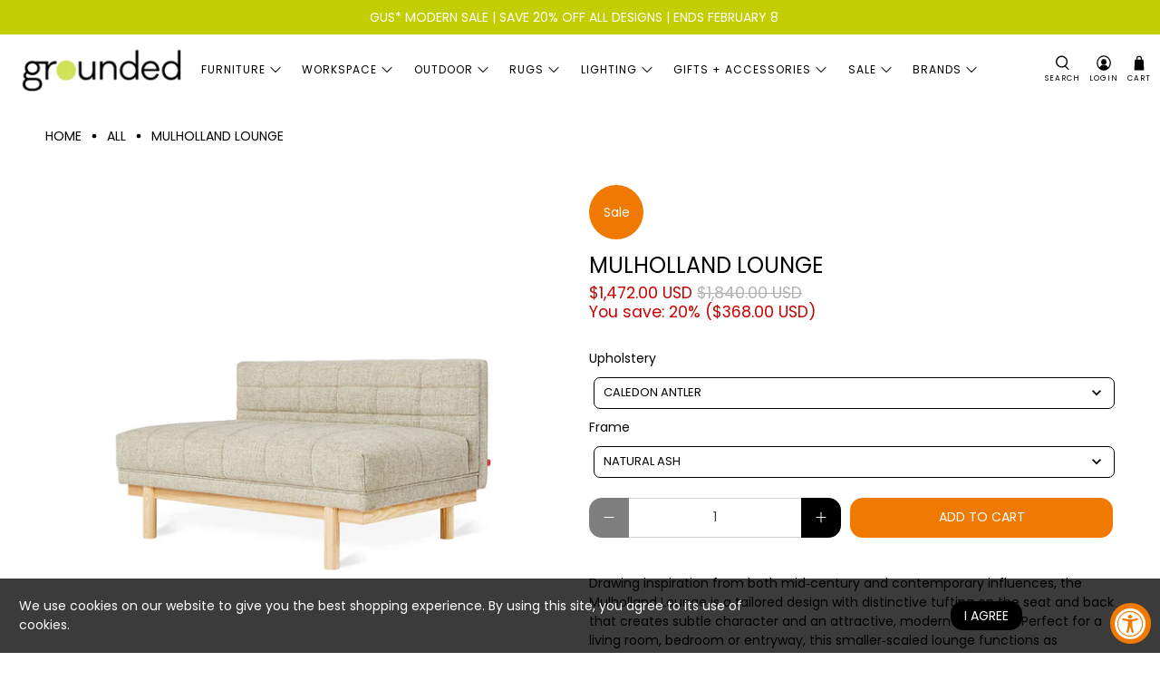

--- FILE ---
content_type: text/html; charset=utf-8
request_url: https://www.shopgrounded.com/products/mulholland-lounge
body_size: 79957
content:


 <!doctype html>
<html class="no-js no-touch" lang="en">
<head> <meta charset="utf-8"> <meta http-equiv="cleartype" content="on"> <meta name="robots" content="index,follow"> <meta name="viewport" content="width=device-width,initial-scale=1"> <meta name="theme-color" content="#ffffff"> <link rel="canonical" href="https://www.shopgrounded.com/products/mulholland-lounge"><title>Mulholland Lounge by Gus* Modern - Available at Grounded | Modern Living</title> <!-- DNS prefetches --> <link rel="dns-prefetch" href="https://cdn.shopify.com"> <link rel="dns-prefetch" href="https://fonts.shopify.com"> <link rel="dns-prefetch" href="https://monorail-edge.shopifysvc.com"> <link rel="dns-prefetch" href="https://ajax.googleapis.com"> <!-- Preconnects --> <link rel="preconnect" href="https://cdn.shopify.com" crossorigin> <link rel="preconnect" href="https://fonts.shopify.com" crossorigin> <link rel="preconnect" href="https://monorail-edge.shopifysvc.com"> <link rel="preconnect" href="https://ajax.googleapis.com"> <!-- Preloads --> <!-- Preload CSS --> <link rel="preload" href="//www.shopgrounded.com/cdn/shop/t/26/assets/fancybox.css?v=30466120580444283401750718224" as="style"> <link rel="preload" href="//www.shopgrounded.com/cdn/shop/t/26/assets/theme.css?v=159393702936591826981762572602" as="style"> <!-- Preload JS --> <link rel="preload" href="https://ajax.googleapis.com/ajax/libs/jquery/3.6.0/jquery.min.js" as="script"> <link rel="preload" href="//www.shopgrounded.com/cdn/shop/t/26/assets/vendors.js?v=105789364703734492431750718225" as="script"> <link rel="preload" href="//www.shopgrounded.com/cdn/shop/t/26/assets/utilities.js?v=179372747716543347551750718288" as="script"> <link rel="preload" href="//www.shopgrounded.com/cdn/shop/t/26/assets/app.js?v=75243774340896882221750718249" as="script"> <!-- CSS for Flex --> <link rel="stylesheet" href="//www.shopgrounded.com/cdn/shop/t/26/assets/fancybox.css?v=30466120580444283401750718224"> <link rel="stylesheet" href="//www.shopgrounded.com/cdn/shop/t/26/assets/theme.css?v=159393702936591826981762572602"> <script async crossorigin fetchpriority="high" src="/cdn/shopifycloud/importmap-polyfill/es-modules-shim.2.4.0.js"></script>
<script>
    window.PXUTheme = window.PXUTheme || {};
    window.PXUTheme.version = '5.4.0';
    window.PXUTheme.name = 'Flex';</script> <script>
    

window.PXUTheme = window.PXUTheme || {};


window.PXUTheme.info = {
  name: 'Flex',
  version: '3.0.0'
}


window.PXUTheme.currency = {};
window.PXUTheme.currency.show_multiple_currencies = false;
window.PXUTheme.currency.presentment_currency = "USD";
window.PXUTheme.currency.default_currency = "USD";
window.PXUTheme.currency.display_format = "money_with_currency_format";
window.PXUTheme.currency.money_format = "${{amount}} USD";
window.PXUTheme.currency.money_format_no_currency = "${{amount}}";
window.PXUTheme.currency.money_format_currency = "${{amount}} USD";
window.PXUTheme.currency.native_multi_currency = false;
window.PXUTheme.currency.iso_code = "USD";
window.PXUTheme.currency.symbol = "$";



window.PXUTheme.allCountryOptionTags = "\u003coption value=\"United States\" data-provinces=\"[[\u0026quot;Alabama\u0026quot;,\u0026quot;Alabama\u0026quot;],[\u0026quot;Alaska\u0026quot;,\u0026quot;Alaska\u0026quot;],[\u0026quot;American Samoa\u0026quot;,\u0026quot;American Samoa\u0026quot;],[\u0026quot;Arizona\u0026quot;,\u0026quot;Arizona\u0026quot;],[\u0026quot;Arkansas\u0026quot;,\u0026quot;Arkansas\u0026quot;],[\u0026quot;Armed Forces Americas\u0026quot;,\u0026quot;Armed Forces Americas\u0026quot;],[\u0026quot;Armed Forces Europe\u0026quot;,\u0026quot;Armed Forces Europe\u0026quot;],[\u0026quot;Armed Forces Pacific\u0026quot;,\u0026quot;Armed Forces Pacific\u0026quot;],[\u0026quot;California\u0026quot;,\u0026quot;California\u0026quot;],[\u0026quot;Colorado\u0026quot;,\u0026quot;Colorado\u0026quot;],[\u0026quot;Connecticut\u0026quot;,\u0026quot;Connecticut\u0026quot;],[\u0026quot;Delaware\u0026quot;,\u0026quot;Delaware\u0026quot;],[\u0026quot;District of Columbia\u0026quot;,\u0026quot;Washington DC\u0026quot;],[\u0026quot;Federated States of Micronesia\u0026quot;,\u0026quot;Micronesia\u0026quot;],[\u0026quot;Florida\u0026quot;,\u0026quot;Florida\u0026quot;],[\u0026quot;Georgia\u0026quot;,\u0026quot;Georgia\u0026quot;],[\u0026quot;Guam\u0026quot;,\u0026quot;Guam\u0026quot;],[\u0026quot;Hawaii\u0026quot;,\u0026quot;Hawaii\u0026quot;],[\u0026quot;Idaho\u0026quot;,\u0026quot;Idaho\u0026quot;],[\u0026quot;Illinois\u0026quot;,\u0026quot;Illinois\u0026quot;],[\u0026quot;Indiana\u0026quot;,\u0026quot;Indiana\u0026quot;],[\u0026quot;Iowa\u0026quot;,\u0026quot;Iowa\u0026quot;],[\u0026quot;Kansas\u0026quot;,\u0026quot;Kansas\u0026quot;],[\u0026quot;Kentucky\u0026quot;,\u0026quot;Kentucky\u0026quot;],[\u0026quot;Louisiana\u0026quot;,\u0026quot;Louisiana\u0026quot;],[\u0026quot;Maine\u0026quot;,\u0026quot;Maine\u0026quot;],[\u0026quot;Marshall Islands\u0026quot;,\u0026quot;Marshall Islands\u0026quot;],[\u0026quot;Maryland\u0026quot;,\u0026quot;Maryland\u0026quot;],[\u0026quot;Massachusetts\u0026quot;,\u0026quot;Massachusetts\u0026quot;],[\u0026quot;Michigan\u0026quot;,\u0026quot;Michigan\u0026quot;],[\u0026quot;Minnesota\u0026quot;,\u0026quot;Minnesota\u0026quot;],[\u0026quot;Mississippi\u0026quot;,\u0026quot;Mississippi\u0026quot;],[\u0026quot;Missouri\u0026quot;,\u0026quot;Missouri\u0026quot;],[\u0026quot;Montana\u0026quot;,\u0026quot;Montana\u0026quot;],[\u0026quot;Nebraska\u0026quot;,\u0026quot;Nebraska\u0026quot;],[\u0026quot;Nevada\u0026quot;,\u0026quot;Nevada\u0026quot;],[\u0026quot;New Hampshire\u0026quot;,\u0026quot;New Hampshire\u0026quot;],[\u0026quot;New Jersey\u0026quot;,\u0026quot;New Jersey\u0026quot;],[\u0026quot;New Mexico\u0026quot;,\u0026quot;New Mexico\u0026quot;],[\u0026quot;New York\u0026quot;,\u0026quot;New York\u0026quot;],[\u0026quot;North Carolina\u0026quot;,\u0026quot;North Carolina\u0026quot;],[\u0026quot;North Dakota\u0026quot;,\u0026quot;North Dakota\u0026quot;],[\u0026quot;Northern Mariana Islands\u0026quot;,\u0026quot;Northern Mariana Islands\u0026quot;],[\u0026quot;Ohio\u0026quot;,\u0026quot;Ohio\u0026quot;],[\u0026quot;Oklahoma\u0026quot;,\u0026quot;Oklahoma\u0026quot;],[\u0026quot;Oregon\u0026quot;,\u0026quot;Oregon\u0026quot;],[\u0026quot;Palau\u0026quot;,\u0026quot;Palau\u0026quot;],[\u0026quot;Pennsylvania\u0026quot;,\u0026quot;Pennsylvania\u0026quot;],[\u0026quot;Puerto Rico\u0026quot;,\u0026quot;Puerto Rico\u0026quot;],[\u0026quot;Rhode Island\u0026quot;,\u0026quot;Rhode Island\u0026quot;],[\u0026quot;South Carolina\u0026quot;,\u0026quot;South Carolina\u0026quot;],[\u0026quot;South Dakota\u0026quot;,\u0026quot;South Dakota\u0026quot;],[\u0026quot;Tennessee\u0026quot;,\u0026quot;Tennessee\u0026quot;],[\u0026quot;Texas\u0026quot;,\u0026quot;Texas\u0026quot;],[\u0026quot;Utah\u0026quot;,\u0026quot;Utah\u0026quot;],[\u0026quot;Vermont\u0026quot;,\u0026quot;Vermont\u0026quot;],[\u0026quot;Virgin Islands\u0026quot;,\u0026quot;U.S. Virgin Islands\u0026quot;],[\u0026quot;Virginia\u0026quot;,\u0026quot;Virginia\u0026quot;],[\u0026quot;Washington\u0026quot;,\u0026quot;Washington\u0026quot;],[\u0026quot;West Virginia\u0026quot;,\u0026quot;West Virginia\u0026quot;],[\u0026quot;Wisconsin\u0026quot;,\u0026quot;Wisconsin\u0026quot;],[\u0026quot;Wyoming\u0026quot;,\u0026quot;Wyoming\u0026quot;]]\"\u003eUnited States\u003c\/option\u003e\n\u003coption value=\"---\" data-provinces=\"[]\"\u003e---\u003c\/option\u003e\n\u003coption value=\"Afghanistan\" data-provinces=\"[]\"\u003eAfghanistan\u003c\/option\u003e\n\u003coption value=\"Aland Islands\" data-provinces=\"[]\"\u003eÅland Islands\u003c\/option\u003e\n\u003coption value=\"Albania\" data-provinces=\"[]\"\u003eAlbania\u003c\/option\u003e\n\u003coption value=\"Algeria\" data-provinces=\"[]\"\u003eAlgeria\u003c\/option\u003e\n\u003coption value=\"Andorra\" data-provinces=\"[]\"\u003eAndorra\u003c\/option\u003e\n\u003coption value=\"Angola\" data-provinces=\"[]\"\u003eAngola\u003c\/option\u003e\n\u003coption value=\"Anguilla\" data-provinces=\"[]\"\u003eAnguilla\u003c\/option\u003e\n\u003coption value=\"Antigua And Barbuda\" data-provinces=\"[]\"\u003eAntigua \u0026 Barbuda\u003c\/option\u003e\n\u003coption value=\"Argentina\" data-provinces=\"[[\u0026quot;Buenos Aires\u0026quot;,\u0026quot;Buenos Aires Province\u0026quot;],[\u0026quot;Catamarca\u0026quot;,\u0026quot;Catamarca\u0026quot;],[\u0026quot;Chaco\u0026quot;,\u0026quot;Chaco\u0026quot;],[\u0026quot;Chubut\u0026quot;,\u0026quot;Chubut\u0026quot;],[\u0026quot;Ciudad Autónoma de Buenos Aires\u0026quot;,\u0026quot;Buenos Aires (Autonomous City)\u0026quot;],[\u0026quot;Corrientes\u0026quot;,\u0026quot;Corrientes\u0026quot;],[\u0026quot;Córdoba\u0026quot;,\u0026quot;Córdoba\u0026quot;],[\u0026quot;Entre Ríos\u0026quot;,\u0026quot;Entre Ríos\u0026quot;],[\u0026quot;Formosa\u0026quot;,\u0026quot;Formosa\u0026quot;],[\u0026quot;Jujuy\u0026quot;,\u0026quot;Jujuy\u0026quot;],[\u0026quot;La Pampa\u0026quot;,\u0026quot;La Pampa\u0026quot;],[\u0026quot;La Rioja\u0026quot;,\u0026quot;La Rioja\u0026quot;],[\u0026quot;Mendoza\u0026quot;,\u0026quot;Mendoza\u0026quot;],[\u0026quot;Misiones\u0026quot;,\u0026quot;Misiones\u0026quot;],[\u0026quot;Neuquén\u0026quot;,\u0026quot;Neuquén\u0026quot;],[\u0026quot;Río Negro\u0026quot;,\u0026quot;Río Negro\u0026quot;],[\u0026quot;Salta\u0026quot;,\u0026quot;Salta\u0026quot;],[\u0026quot;San Juan\u0026quot;,\u0026quot;San Juan\u0026quot;],[\u0026quot;San Luis\u0026quot;,\u0026quot;San Luis\u0026quot;],[\u0026quot;Santa Cruz\u0026quot;,\u0026quot;Santa Cruz\u0026quot;],[\u0026quot;Santa Fe\u0026quot;,\u0026quot;Santa Fe\u0026quot;],[\u0026quot;Santiago Del Estero\u0026quot;,\u0026quot;Santiago del Estero\u0026quot;],[\u0026quot;Tierra Del Fuego\u0026quot;,\u0026quot;Tierra del Fuego\u0026quot;],[\u0026quot;Tucumán\u0026quot;,\u0026quot;Tucumán\u0026quot;]]\"\u003eArgentina\u003c\/option\u003e\n\u003coption value=\"Armenia\" data-provinces=\"[]\"\u003eArmenia\u003c\/option\u003e\n\u003coption value=\"Aruba\" data-provinces=\"[]\"\u003eAruba\u003c\/option\u003e\n\u003coption value=\"Ascension Island\" data-provinces=\"[]\"\u003eAscension Island\u003c\/option\u003e\n\u003coption value=\"Australia\" data-provinces=\"[[\u0026quot;Australian Capital Territory\u0026quot;,\u0026quot;Australian Capital Territory\u0026quot;],[\u0026quot;New South Wales\u0026quot;,\u0026quot;New South Wales\u0026quot;],[\u0026quot;Northern Territory\u0026quot;,\u0026quot;Northern Territory\u0026quot;],[\u0026quot;Queensland\u0026quot;,\u0026quot;Queensland\u0026quot;],[\u0026quot;South Australia\u0026quot;,\u0026quot;South Australia\u0026quot;],[\u0026quot;Tasmania\u0026quot;,\u0026quot;Tasmania\u0026quot;],[\u0026quot;Victoria\u0026quot;,\u0026quot;Victoria\u0026quot;],[\u0026quot;Western Australia\u0026quot;,\u0026quot;Western Australia\u0026quot;]]\"\u003eAustralia\u003c\/option\u003e\n\u003coption value=\"Austria\" data-provinces=\"[]\"\u003eAustria\u003c\/option\u003e\n\u003coption value=\"Azerbaijan\" data-provinces=\"[]\"\u003eAzerbaijan\u003c\/option\u003e\n\u003coption value=\"Bahamas\" data-provinces=\"[]\"\u003eBahamas\u003c\/option\u003e\n\u003coption value=\"Bahrain\" data-provinces=\"[]\"\u003eBahrain\u003c\/option\u003e\n\u003coption value=\"Bangladesh\" data-provinces=\"[]\"\u003eBangladesh\u003c\/option\u003e\n\u003coption value=\"Barbados\" data-provinces=\"[]\"\u003eBarbados\u003c\/option\u003e\n\u003coption value=\"Belarus\" data-provinces=\"[]\"\u003eBelarus\u003c\/option\u003e\n\u003coption value=\"Belgium\" data-provinces=\"[]\"\u003eBelgium\u003c\/option\u003e\n\u003coption value=\"Belize\" data-provinces=\"[]\"\u003eBelize\u003c\/option\u003e\n\u003coption value=\"Benin\" data-provinces=\"[]\"\u003eBenin\u003c\/option\u003e\n\u003coption value=\"Bermuda\" data-provinces=\"[]\"\u003eBermuda\u003c\/option\u003e\n\u003coption value=\"Bhutan\" data-provinces=\"[]\"\u003eBhutan\u003c\/option\u003e\n\u003coption value=\"Bolivia\" data-provinces=\"[]\"\u003eBolivia\u003c\/option\u003e\n\u003coption value=\"Bosnia And Herzegovina\" data-provinces=\"[]\"\u003eBosnia \u0026 Herzegovina\u003c\/option\u003e\n\u003coption value=\"Botswana\" data-provinces=\"[]\"\u003eBotswana\u003c\/option\u003e\n\u003coption value=\"Brazil\" data-provinces=\"[[\u0026quot;Acre\u0026quot;,\u0026quot;Acre\u0026quot;],[\u0026quot;Alagoas\u0026quot;,\u0026quot;Alagoas\u0026quot;],[\u0026quot;Amapá\u0026quot;,\u0026quot;Amapá\u0026quot;],[\u0026quot;Amazonas\u0026quot;,\u0026quot;Amazonas\u0026quot;],[\u0026quot;Bahia\u0026quot;,\u0026quot;Bahia\u0026quot;],[\u0026quot;Ceará\u0026quot;,\u0026quot;Ceará\u0026quot;],[\u0026quot;Distrito Federal\u0026quot;,\u0026quot;Federal District\u0026quot;],[\u0026quot;Espírito Santo\u0026quot;,\u0026quot;Espírito Santo\u0026quot;],[\u0026quot;Goiás\u0026quot;,\u0026quot;Goiás\u0026quot;],[\u0026quot;Maranhão\u0026quot;,\u0026quot;Maranhão\u0026quot;],[\u0026quot;Mato Grosso\u0026quot;,\u0026quot;Mato Grosso\u0026quot;],[\u0026quot;Mato Grosso do Sul\u0026quot;,\u0026quot;Mato Grosso do Sul\u0026quot;],[\u0026quot;Minas Gerais\u0026quot;,\u0026quot;Minas Gerais\u0026quot;],[\u0026quot;Paraná\u0026quot;,\u0026quot;Paraná\u0026quot;],[\u0026quot;Paraíba\u0026quot;,\u0026quot;Paraíba\u0026quot;],[\u0026quot;Pará\u0026quot;,\u0026quot;Pará\u0026quot;],[\u0026quot;Pernambuco\u0026quot;,\u0026quot;Pernambuco\u0026quot;],[\u0026quot;Piauí\u0026quot;,\u0026quot;Piauí\u0026quot;],[\u0026quot;Rio Grande do Norte\u0026quot;,\u0026quot;Rio Grande do Norte\u0026quot;],[\u0026quot;Rio Grande do Sul\u0026quot;,\u0026quot;Rio Grande do Sul\u0026quot;],[\u0026quot;Rio de Janeiro\u0026quot;,\u0026quot;Rio de Janeiro\u0026quot;],[\u0026quot;Rondônia\u0026quot;,\u0026quot;Rondônia\u0026quot;],[\u0026quot;Roraima\u0026quot;,\u0026quot;Roraima\u0026quot;],[\u0026quot;Santa Catarina\u0026quot;,\u0026quot;Santa Catarina\u0026quot;],[\u0026quot;Sergipe\u0026quot;,\u0026quot;Sergipe\u0026quot;],[\u0026quot;São Paulo\u0026quot;,\u0026quot;São Paulo\u0026quot;],[\u0026quot;Tocantins\u0026quot;,\u0026quot;Tocantins\u0026quot;]]\"\u003eBrazil\u003c\/option\u003e\n\u003coption value=\"British Indian Ocean Territory\" data-provinces=\"[]\"\u003eBritish Indian Ocean Territory\u003c\/option\u003e\n\u003coption value=\"Virgin Islands, British\" data-provinces=\"[]\"\u003eBritish Virgin Islands\u003c\/option\u003e\n\u003coption value=\"Brunei\" data-provinces=\"[]\"\u003eBrunei\u003c\/option\u003e\n\u003coption value=\"Bulgaria\" data-provinces=\"[]\"\u003eBulgaria\u003c\/option\u003e\n\u003coption value=\"Burkina Faso\" data-provinces=\"[]\"\u003eBurkina Faso\u003c\/option\u003e\n\u003coption value=\"Burundi\" data-provinces=\"[]\"\u003eBurundi\u003c\/option\u003e\n\u003coption value=\"Cambodia\" data-provinces=\"[]\"\u003eCambodia\u003c\/option\u003e\n\u003coption value=\"Republic of Cameroon\" data-provinces=\"[]\"\u003eCameroon\u003c\/option\u003e\n\u003coption value=\"Canada\" data-provinces=\"[[\u0026quot;Alberta\u0026quot;,\u0026quot;Alberta\u0026quot;],[\u0026quot;British Columbia\u0026quot;,\u0026quot;British Columbia\u0026quot;],[\u0026quot;Manitoba\u0026quot;,\u0026quot;Manitoba\u0026quot;],[\u0026quot;New Brunswick\u0026quot;,\u0026quot;New Brunswick\u0026quot;],[\u0026quot;Newfoundland and Labrador\u0026quot;,\u0026quot;Newfoundland and Labrador\u0026quot;],[\u0026quot;Northwest Territories\u0026quot;,\u0026quot;Northwest Territories\u0026quot;],[\u0026quot;Nova Scotia\u0026quot;,\u0026quot;Nova Scotia\u0026quot;],[\u0026quot;Nunavut\u0026quot;,\u0026quot;Nunavut\u0026quot;],[\u0026quot;Ontario\u0026quot;,\u0026quot;Ontario\u0026quot;],[\u0026quot;Prince Edward Island\u0026quot;,\u0026quot;Prince Edward Island\u0026quot;],[\u0026quot;Quebec\u0026quot;,\u0026quot;Quebec\u0026quot;],[\u0026quot;Saskatchewan\u0026quot;,\u0026quot;Saskatchewan\u0026quot;],[\u0026quot;Yukon\u0026quot;,\u0026quot;Yukon\u0026quot;]]\"\u003eCanada\u003c\/option\u003e\n\u003coption value=\"Cape Verde\" data-provinces=\"[]\"\u003eCape Verde\u003c\/option\u003e\n\u003coption value=\"Caribbean Netherlands\" data-provinces=\"[]\"\u003eCaribbean Netherlands\u003c\/option\u003e\n\u003coption value=\"Cayman Islands\" data-provinces=\"[]\"\u003eCayman Islands\u003c\/option\u003e\n\u003coption value=\"Central African Republic\" data-provinces=\"[]\"\u003eCentral African Republic\u003c\/option\u003e\n\u003coption value=\"Chad\" data-provinces=\"[]\"\u003eChad\u003c\/option\u003e\n\u003coption value=\"Chile\" data-provinces=\"[[\u0026quot;Antofagasta\u0026quot;,\u0026quot;Antofagasta\u0026quot;],[\u0026quot;Araucanía\u0026quot;,\u0026quot;Araucanía\u0026quot;],[\u0026quot;Arica and Parinacota\u0026quot;,\u0026quot;Arica y Parinacota\u0026quot;],[\u0026quot;Atacama\u0026quot;,\u0026quot;Atacama\u0026quot;],[\u0026quot;Aysén\u0026quot;,\u0026quot;Aysén\u0026quot;],[\u0026quot;Biobío\u0026quot;,\u0026quot;Bío Bío\u0026quot;],[\u0026quot;Coquimbo\u0026quot;,\u0026quot;Coquimbo\u0026quot;],[\u0026quot;Los Lagos\u0026quot;,\u0026quot;Los Lagos\u0026quot;],[\u0026quot;Los Ríos\u0026quot;,\u0026quot;Los Ríos\u0026quot;],[\u0026quot;Magallanes\u0026quot;,\u0026quot;Magallanes Region\u0026quot;],[\u0026quot;Maule\u0026quot;,\u0026quot;Maule\u0026quot;],[\u0026quot;O\u0026#39;Higgins\u0026quot;,\u0026quot;Libertador General Bernardo O’Higgins\u0026quot;],[\u0026quot;Santiago\u0026quot;,\u0026quot;Santiago Metropolitan\u0026quot;],[\u0026quot;Tarapacá\u0026quot;,\u0026quot;Tarapacá\u0026quot;],[\u0026quot;Valparaíso\u0026quot;,\u0026quot;Valparaíso\u0026quot;],[\u0026quot;Ñuble\u0026quot;,\u0026quot;Ñuble\u0026quot;]]\"\u003eChile\u003c\/option\u003e\n\u003coption value=\"China\" data-provinces=\"[[\u0026quot;Anhui\u0026quot;,\u0026quot;Anhui\u0026quot;],[\u0026quot;Beijing\u0026quot;,\u0026quot;Beijing\u0026quot;],[\u0026quot;Chongqing\u0026quot;,\u0026quot;Chongqing\u0026quot;],[\u0026quot;Fujian\u0026quot;,\u0026quot;Fujian\u0026quot;],[\u0026quot;Gansu\u0026quot;,\u0026quot;Gansu\u0026quot;],[\u0026quot;Guangdong\u0026quot;,\u0026quot;Guangdong\u0026quot;],[\u0026quot;Guangxi\u0026quot;,\u0026quot;Guangxi\u0026quot;],[\u0026quot;Guizhou\u0026quot;,\u0026quot;Guizhou\u0026quot;],[\u0026quot;Hainan\u0026quot;,\u0026quot;Hainan\u0026quot;],[\u0026quot;Hebei\u0026quot;,\u0026quot;Hebei\u0026quot;],[\u0026quot;Heilongjiang\u0026quot;,\u0026quot;Heilongjiang\u0026quot;],[\u0026quot;Henan\u0026quot;,\u0026quot;Henan\u0026quot;],[\u0026quot;Hubei\u0026quot;,\u0026quot;Hubei\u0026quot;],[\u0026quot;Hunan\u0026quot;,\u0026quot;Hunan\u0026quot;],[\u0026quot;Inner Mongolia\u0026quot;,\u0026quot;Inner Mongolia\u0026quot;],[\u0026quot;Jiangsu\u0026quot;,\u0026quot;Jiangsu\u0026quot;],[\u0026quot;Jiangxi\u0026quot;,\u0026quot;Jiangxi\u0026quot;],[\u0026quot;Jilin\u0026quot;,\u0026quot;Jilin\u0026quot;],[\u0026quot;Liaoning\u0026quot;,\u0026quot;Liaoning\u0026quot;],[\u0026quot;Ningxia\u0026quot;,\u0026quot;Ningxia\u0026quot;],[\u0026quot;Qinghai\u0026quot;,\u0026quot;Qinghai\u0026quot;],[\u0026quot;Shaanxi\u0026quot;,\u0026quot;Shaanxi\u0026quot;],[\u0026quot;Shandong\u0026quot;,\u0026quot;Shandong\u0026quot;],[\u0026quot;Shanghai\u0026quot;,\u0026quot;Shanghai\u0026quot;],[\u0026quot;Shanxi\u0026quot;,\u0026quot;Shanxi\u0026quot;],[\u0026quot;Sichuan\u0026quot;,\u0026quot;Sichuan\u0026quot;],[\u0026quot;Tianjin\u0026quot;,\u0026quot;Tianjin\u0026quot;],[\u0026quot;Xinjiang\u0026quot;,\u0026quot;Xinjiang\u0026quot;],[\u0026quot;Xizang\u0026quot;,\u0026quot;Tibet\u0026quot;],[\u0026quot;Yunnan\u0026quot;,\u0026quot;Yunnan\u0026quot;],[\u0026quot;Zhejiang\u0026quot;,\u0026quot;Zhejiang\u0026quot;]]\"\u003eChina\u003c\/option\u003e\n\u003coption value=\"Christmas Island\" data-provinces=\"[]\"\u003eChristmas Island\u003c\/option\u003e\n\u003coption value=\"Cocos (Keeling) Islands\" data-provinces=\"[]\"\u003eCocos (Keeling) Islands\u003c\/option\u003e\n\u003coption value=\"Colombia\" data-provinces=\"[[\u0026quot;Amazonas\u0026quot;,\u0026quot;Amazonas\u0026quot;],[\u0026quot;Antioquia\u0026quot;,\u0026quot;Antioquia\u0026quot;],[\u0026quot;Arauca\u0026quot;,\u0026quot;Arauca\u0026quot;],[\u0026quot;Atlántico\u0026quot;,\u0026quot;Atlántico\u0026quot;],[\u0026quot;Bogotá, D.C.\u0026quot;,\u0026quot;Capital District\u0026quot;],[\u0026quot;Bolívar\u0026quot;,\u0026quot;Bolívar\u0026quot;],[\u0026quot;Boyacá\u0026quot;,\u0026quot;Boyacá\u0026quot;],[\u0026quot;Caldas\u0026quot;,\u0026quot;Caldas\u0026quot;],[\u0026quot;Caquetá\u0026quot;,\u0026quot;Caquetá\u0026quot;],[\u0026quot;Casanare\u0026quot;,\u0026quot;Casanare\u0026quot;],[\u0026quot;Cauca\u0026quot;,\u0026quot;Cauca\u0026quot;],[\u0026quot;Cesar\u0026quot;,\u0026quot;Cesar\u0026quot;],[\u0026quot;Chocó\u0026quot;,\u0026quot;Chocó\u0026quot;],[\u0026quot;Cundinamarca\u0026quot;,\u0026quot;Cundinamarca\u0026quot;],[\u0026quot;Córdoba\u0026quot;,\u0026quot;Córdoba\u0026quot;],[\u0026quot;Guainía\u0026quot;,\u0026quot;Guainía\u0026quot;],[\u0026quot;Guaviare\u0026quot;,\u0026quot;Guaviare\u0026quot;],[\u0026quot;Huila\u0026quot;,\u0026quot;Huila\u0026quot;],[\u0026quot;La Guajira\u0026quot;,\u0026quot;La Guajira\u0026quot;],[\u0026quot;Magdalena\u0026quot;,\u0026quot;Magdalena\u0026quot;],[\u0026quot;Meta\u0026quot;,\u0026quot;Meta\u0026quot;],[\u0026quot;Nariño\u0026quot;,\u0026quot;Nariño\u0026quot;],[\u0026quot;Norte de Santander\u0026quot;,\u0026quot;Norte de Santander\u0026quot;],[\u0026quot;Putumayo\u0026quot;,\u0026quot;Putumayo\u0026quot;],[\u0026quot;Quindío\u0026quot;,\u0026quot;Quindío\u0026quot;],[\u0026quot;Risaralda\u0026quot;,\u0026quot;Risaralda\u0026quot;],[\u0026quot;San Andrés, Providencia y Santa Catalina\u0026quot;,\u0026quot;San Andrés \\u0026 Providencia\u0026quot;],[\u0026quot;Santander\u0026quot;,\u0026quot;Santander\u0026quot;],[\u0026quot;Sucre\u0026quot;,\u0026quot;Sucre\u0026quot;],[\u0026quot;Tolima\u0026quot;,\u0026quot;Tolima\u0026quot;],[\u0026quot;Valle del Cauca\u0026quot;,\u0026quot;Valle del Cauca\u0026quot;],[\u0026quot;Vaupés\u0026quot;,\u0026quot;Vaupés\u0026quot;],[\u0026quot;Vichada\u0026quot;,\u0026quot;Vichada\u0026quot;]]\"\u003eColombia\u003c\/option\u003e\n\u003coption value=\"Comoros\" data-provinces=\"[]\"\u003eComoros\u003c\/option\u003e\n\u003coption value=\"Congo\" data-provinces=\"[]\"\u003eCongo - Brazzaville\u003c\/option\u003e\n\u003coption value=\"Congo, The Democratic Republic Of The\" data-provinces=\"[]\"\u003eCongo - Kinshasa\u003c\/option\u003e\n\u003coption value=\"Cook Islands\" data-provinces=\"[]\"\u003eCook Islands\u003c\/option\u003e\n\u003coption value=\"Costa Rica\" data-provinces=\"[[\u0026quot;Alajuela\u0026quot;,\u0026quot;Alajuela\u0026quot;],[\u0026quot;Cartago\u0026quot;,\u0026quot;Cartago\u0026quot;],[\u0026quot;Guanacaste\u0026quot;,\u0026quot;Guanacaste\u0026quot;],[\u0026quot;Heredia\u0026quot;,\u0026quot;Heredia\u0026quot;],[\u0026quot;Limón\u0026quot;,\u0026quot;Limón\u0026quot;],[\u0026quot;Puntarenas\u0026quot;,\u0026quot;Puntarenas\u0026quot;],[\u0026quot;San José\u0026quot;,\u0026quot;San José\u0026quot;]]\"\u003eCosta Rica\u003c\/option\u003e\n\u003coption value=\"Croatia\" data-provinces=\"[]\"\u003eCroatia\u003c\/option\u003e\n\u003coption value=\"Curaçao\" data-provinces=\"[]\"\u003eCuraçao\u003c\/option\u003e\n\u003coption value=\"Cyprus\" data-provinces=\"[]\"\u003eCyprus\u003c\/option\u003e\n\u003coption value=\"Czech Republic\" data-provinces=\"[]\"\u003eCzechia\u003c\/option\u003e\n\u003coption value=\"Côte d'Ivoire\" data-provinces=\"[]\"\u003eCôte d’Ivoire\u003c\/option\u003e\n\u003coption value=\"Denmark\" data-provinces=\"[]\"\u003eDenmark\u003c\/option\u003e\n\u003coption value=\"Djibouti\" data-provinces=\"[]\"\u003eDjibouti\u003c\/option\u003e\n\u003coption value=\"Dominica\" data-provinces=\"[]\"\u003eDominica\u003c\/option\u003e\n\u003coption value=\"Dominican Republic\" data-provinces=\"[]\"\u003eDominican Republic\u003c\/option\u003e\n\u003coption value=\"Ecuador\" data-provinces=\"[]\"\u003eEcuador\u003c\/option\u003e\n\u003coption value=\"Egypt\" data-provinces=\"[[\u0026quot;6th of October\u0026quot;,\u0026quot;6th of October\u0026quot;],[\u0026quot;Al Sharqia\u0026quot;,\u0026quot;Al Sharqia\u0026quot;],[\u0026quot;Alexandria\u0026quot;,\u0026quot;Alexandria\u0026quot;],[\u0026quot;Aswan\u0026quot;,\u0026quot;Aswan\u0026quot;],[\u0026quot;Asyut\u0026quot;,\u0026quot;Asyut\u0026quot;],[\u0026quot;Beheira\u0026quot;,\u0026quot;Beheira\u0026quot;],[\u0026quot;Beni Suef\u0026quot;,\u0026quot;Beni Suef\u0026quot;],[\u0026quot;Cairo\u0026quot;,\u0026quot;Cairo\u0026quot;],[\u0026quot;Dakahlia\u0026quot;,\u0026quot;Dakahlia\u0026quot;],[\u0026quot;Damietta\u0026quot;,\u0026quot;Damietta\u0026quot;],[\u0026quot;Faiyum\u0026quot;,\u0026quot;Faiyum\u0026quot;],[\u0026quot;Gharbia\u0026quot;,\u0026quot;Gharbia\u0026quot;],[\u0026quot;Giza\u0026quot;,\u0026quot;Giza\u0026quot;],[\u0026quot;Helwan\u0026quot;,\u0026quot;Helwan\u0026quot;],[\u0026quot;Ismailia\u0026quot;,\u0026quot;Ismailia\u0026quot;],[\u0026quot;Kafr el-Sheikh\u0026quot;,\u0026quot;Kafr el-Sheikh\u0026quot;],[\u0026quot;Luxor\u0026quot;,\u0026quot;Luxor\u0026quot;],[\u0026quot;Matrouh\u0026quot;,\u0026quot;Matrouh\u0026quot;],[\u0026quot;Minya\u0026quot;,\u0026quot;Minya\u0026quot;],[\u0026quot;Monufia\u0026quot;,\u0026quot;Monufia\u0026quot;],[\u0026quot;New Valley\u0026quot;,\u0026quot;New Valley\u0026quot;],[\u0026quot;North Sinai\u0026quot;,\u0026quot;North Sinai\u0026quot;],[\u0026quot;Port Said\u0026quot;,\u0026quot;Port Said\u0026quot;],[\u0026quot;Qalyubia\u0026quot;,\u0026quot;Qalyubia\u0026quot;],[\u0026quot;Qena\u0026quot;,\u0026quot;Qena\u0026quot;],[\u0026quot;Red Sea\u0026quot;,\u0026quot;Red Sea\u0026quot;],[\u0026quot;Sohag\u0026quot;,\u0026quot;Sohag\u0026quot;],[\u0026quot;South Sinai\u0026quot;,\u0026quot;South Sinai\u0026quot;],[\u0026quot;Suez\u0026quot;,\u0026quot;Suez\u0026quot;]]\"\u003eEgypt\u003c\/option\u003e\n\u003coption value=\"El Salvador\" data-provinces=\"[[\u0026quot;Ahuachapán\u0026quot;,\u0026quot;Ahuachapán\u0026quot;],[\u0026quot;Cabañas\u0026quot;,\u0026quot;Cabañas\u0026quot;],[\u0026quot;Chalatenango\u0026quot;,\u0026quot;Chalatenango\u0026quot;],[\u0026quot;Cuscatlán\u0026quot;,\u0026quot;Cuscatlán\u0026quot;],[\u0026quot;La Libertad\u0026quot;,\u0026quot;La Libertad\u0026quot;],[\u0026quot;La Paz\u0026quot;,\u0026quot;La Paz\u0026quot;],[\u0026quot;La Unión\u0026quot;,\u0026quot;La Unión\u0026quot;],[\u0026quot;Morazán\u0026quot;,\u0026quot;Morazán\u0026quot;],[\u0026quot;San Miguel\u0026quot;,\u0026quot;San Miguel\u0026quot;],[\u0026quot;San Salvador\u0026quot;,\u0026quot;San Salvador\u0026quot;],[\u0026quot;San Vicente\u0026quot;,\u0026quot;San Vicente\u0026quot;],[\u0026quot;Santa Ana\u0026quot;,\u0026quot;Santa Ana\u0026quot;],[\u0026quot;Sonsonate\u0026quot;,\u0026quot;Sonsonate\u0026quot;],[\u0026quot;Usulután\u0026quot;,\u0026quot;Usulután\u0026quot;]]\"\u003eEl Salvador\u003c\/option\u003e\n\u003coption value=\"Equatorial Guinea\" data-provinces=\"[]\"\u003eEquatorial Guinea\u003c\/option\u003e\n\u003coption value=\"Eritrea\" data-provinces=\"[]\"\u003eEritrea\u003c\/option\u003e\n\u003coption value=\"Estonia\" data-provinces=\"[]\"\u003eEstonia\u003c\/option\u003e\n\u003coption value=\"Eswatini\" data-provinces=\"[]\"\u003eEswatini\u003c\/option\u003e\n\u003coption value=\"Ethiopia\" data-provinces=\"[]\"\u003eEthiopia\u003c\/option\u003e\n\u003coption value=\"Falkland Islands (Malvinas)\" data-provinces=\"[]\"\u003eFalkland Islands\u003c\/option\u003e\n\u003coption value=\"Faroe Islands\" data-provinces=\"[]\"\u003eFaroe Islands\u003c\/option\u003e\n\u003coption value=\"Fiji\" data-provinces=\"[]\"\u003eFiji\u003c\/option\u003e\n\u003coption value=\"Finland\" data-provinces=\"[]\"\u003eFinland\u003c\/option\u003e\n\u003coption value=\"France\" data-provinces=\"[]\"\u003eFrance\u003c\/option\u003e\n\u003coption value=\"French Guiana\" data-provinces=\"[]\"\u003eFrench Guiana\u003c\/option\u003e\n\u003coption value=\"French Polynesia\" data-provinces=\"[]\"\u003eFrench Polynesia\u003c\/option\u003e\n\u003coption value=\"French Southern Territories\" data-provinces=\"[]\"\u003eFrench Southern Territories\u003c\/option\u003e\n\u003coption value=\"Gabon\" data-provinces=\"[]\"\u003eGabon\u003c\/option\u003e\n\u003coption value=\"Gambia\" data-provinces=\"[]\"\u003eGambia\u003c\/option\u003e\n\u003coption value=\"Georgia\" data-provinces=\"[]\"\u003eGeorgia\u003c\/option\u003e\n\u003coption value=\"Germany\" data-provinces=\"[]\"\u003eGermany\u003c\/option\u003e\n\u003coption value=\"Ghana\" data-provinces=\"[]\"\u003eGhana\u003c\/option\u003e\n\u003coption value=\"Gibraltar\" data-provinces=\"[]\"\u003eGibraltar\u003c\/option\u003e\n\u003coption value=\"Greece\" data-provinces=\"[]\"\u003eGreece\u003c\/option\u003e\n\u003coption value=\"Greenland\" data-provinces=\"[]\"\u003eGreenland\u003c\/option\u003e\n\u003coption value=\"Grenada\" data-provinces=\"[]\"\u003eGrenada\u003c\/option\u003e\n\u003coption value=\"Guadeloupe\" data-provinces=\"[]\"\u003eGuadeloupe\u003c\/option\u003e\n\u003coption value=\"Guatemala\" data-provinces=\"[[\u0026quot;Alta Verapaz\u0026quot;,\u0026quot;Alta Verapaz\u0026quot;],[\u0026quot;Baja Verapaz\u0026quot;,\u0026quot;Baja Verapaz\u0026quot;],[\u0026quot;Chimaltenango\u0026quot;,\u0026quot;Chimaltenango\u0026quot;],[\u0026quot;Chiquimula\u0026quot;,\u0026quot;Chiquimula\u0026quot;],[\u0026quot;El Progreso\u0026quot;,\u0026quot;El Progreso\u0026quot;],[\u0026quot;Escuintla\u0026quot;,\u0026quot;Escuintla\u0026quot;],[\u0026quot;Guatemala\u0026quot;,\u0026quot;Guatemala\u0026quot;],[\u0026quot;Huehuetenango\u0026quot;,\u0026quot;Huehuetenango\u0026quot;],[\u0026quot;Izabal\u0026quot;,\u0026quot;Izabal\u0026quot;],[\u0026quot;Jalapa\u0026quot;,\u0026quot;Jalapa\u0026quot;],[\u0026quot;Jutiapa\u0026quot;,\u0026quot;Jutiapa\u0026quot;],[\u0026quot;Petén\u0026quot;,\u0026quot;Petén\u0026quot;],[\u0026quot;Quetzaltenango\u0026quot;,\u0026quot;Quetzaltenango\u0026quot;],[\u0026quot;Quiché\u0026quot;,\u0026quot;Quiché\u0026quot;],[\u0026quot;Retalhuleu\u0026quot;,\u0026quot;Retalhuleu\u0026quot;],[\u0026quot;Sacatepéquez\u0026quot;,\u0026quot;Sacatepéquez\u0026quot;],[\u0026quot;San Marcos\u0026quot;,\u0026quot;San Marcos\u0026quot;],[\u0026quot;Santa Rosa\u0026quot;,\u0026quot;Santa Rosa\u0026quot;],[\u0026quot;Sololá\u0026quot;,\u0026quot;Sololá\u0026quot;],[\u0026quot;Suchitepéquez\u0026quot;,\u0026quot;Suchitepéquez\u0026quot;],[\u0026quot;Totonicapán\u0026quot;,\u0026quot;Totonicapán\u0026quot;],[\u0026quot;Zacapa\u0026quot;,\u0026quot;Zacapa\u0026quot;]]\"\u003eGuatemala\u003c\/option\u003e\n\u003coption value=\"Guernsey\" data-provinces=\"[]\"\u003eGuernsey\u003c\/option\u003e\n\u003coption value=\"Guinea\" data-provinces=\"[]\"\u003eGuinea\u003c\/option\u003e\n\u003coption value=\"Guinea Bissau\" data-provinces=\"[]\"\u003eGuinea-Bissau\u003c\/option\u003e\n\u003coption value=\"Guyana\" data-provinces=\"[]\"\u003eGuyana\u003c\/option\u003e\n\u003coption value=\"Haiti\" data-provinces=\"[]\"\u003eHaiti\u003c\/option\u003e\n\u003coption value=\"Honduras\" data-provinces=\"[]\"\u003eHonduras\u003c\/option\u003e\n\u003coption value=\"Hong Kong\" data-provinces=\"[[\u0026quot;Hong Kong Island\u0026quot;,\u0026quot;Hong Kong Island\u0026quot;],[\u0026quot;Kowloon\u0026quot;,\u0026quot;Kowloon\u0026quot;],[\u0026quot;New Territories\u0026quot;,\u0026quot;New Territories\u0026quot;]]\"\u003eHong Kong SAR\u003c\/option\u003e\n\u003coption value=\"Hungary\" data-provinces=\"[]\"\u003eHungary\u003c\/option\u003e\n\u003coption value=\"Iceland\" data-provinces=\"[]\"\u003eIceland\u003c\/option\u003e\n\u003coption value=\"India\" data-provinces=\"[[\u0026quot;Andaman and Nicobar Islands\u0026quot;,\u0026quot;Andaman and Nicobar Islands\u0026quot;],[\u0026quot;Andhra Pradesh\u0026quot;,\u0026quot;Andhra Pradesh\u0026quot;],[\u0026quot;Arunachal Pradesh\u0026quot;,\u0026quot;Arunachal Pradesh\u0026quot;],[\u0026quot;Assam\u0026quot;,\u0026quot;Assam\u0026quot;],[\u0026quot;Bihar\u0026quot;,\u0026quot;Bihar\u0026quot;],[\u0026quot;Chandigarh\u0026quot;,\u0026quot;Chandigarh\u0026quot;],[\u0026quot;Chhattisgarh\u0026quot;,\u0026quot;Chhattisgarh\u0026quot;],[\u0026quot;Dadra and Nagar Haveli\u0026quot;,\u0026quot;Dadra and Nagar Haveli\u0026quot;],[\u0026quot;Daman and Diu\u0026quot;,\u0026quot;Daman and Diu\u0026quot;],[\u0026quot;Delhi\u0026quot;,\u0026quot;Delhi\u0026quot;],[\u0026quot;Goa\u0026quot;,\u0026quot;Goa\u0026quot;],[\u0026quot;Gujarat\u0026quot;,\u0026quot;Gujarat\u0026quot;],[\u0026quot;Haryana\u0026quot;,\u0026quot;Haryana\u0026quot;],[\u0026quot;Himachal Pradesh\u0026quot;,\u0026quot;Himachal Pradesh\u0026quot;],[\u0026quot;Jammu and Kashmir\u0026quot;,\u0026quot;Jammu and Kashmir\u0026quot;],[\u0026quot;Jharkhand\u0026quot;,\u0026quot;Jharkhand\u0026quot;],[\u0026quot;Karnataka\u0026quot;,\u0026quot;Karnataka\u0026quot;],[\u0026quot;Kerala\u0026quot;,\u0026quot;Kerala\u0026quot;],[\u0026quot;Ladakh\u0026quot;,\u0026quot;Ladakh\u0026quot;],[\u0026quot;Lakshadweep\u0026quot;,\u0026quot;Lakshadweep\u0026quot;],[\u0026quot;Madhya Pradesh\u0026quot;,\u0026quot;Madhya Pradesh\u0026quot;],[\u0026quot;Maharashtra\u0026quot;,\u0026quot;Maharashtra\u0026quot;],[\u0026quot;Manipur\u0026quot;,\u0026quot;Manipur\u0026quot;],[\u0026quot;Meghalaya\u0026quot;,\u0026quot;Meghalaya\u0026quot;],[\u0026quot;Mizoram\u0026quot;,\u0026quot;Mizoram\u0026quot;],[\u0026quot;Nagaland\u0026quot;,\u0026quot;Nagaland\u0026quot;],[\u0026quot;Odisha\u0026quot;,\u0026quot;Odisha\u0026quot;],[\u0026quot;Puducherry\u0026quot;,\u0026quot;Puducherry\u0026quot;],[\u0026quot;Punjab\u0026quot;,\u0026quot;Punjab\u0026quot;],[\u0026quot;Rajasthan\u0026quot;,\u0026quot;Rajasthan\u0026quot;],[\u0026quot;Sikkim\u0026quot;,\u0026quot;Sikkim\u0026quot;],[\u0026quot;Tamil Nadu\u0026quot;,\u0026quot;Tamil Nadu\u0026quot;],[\u0026quot;Telangana\u0026quot;,\u0026quot;Telangana\u0026quot;],[\u0026quot;Tripura\u0026quot;,\u0026quot;Tripura\u0026quot;],[\u0026quot;Uttar Pradesh\u0026quot;,\u0026quot;Uttar Pradesh\u0026quot;],[\u0026quot;Uttarakhand\u0026quot;,\u0026quot;Uttarakhand\u0026quot;],[\u0026quot;West Bengal\u0026quot;,\u0026quot;West Bengal\u0026quot;]]\"\u003eIndia\u003c\/option\u003e\n\u003coption value=\"Indonesia\" data-provinces=\"[[\u0026quot;Aceh\u0026quot;,\u0026quot;Aceh\u0026quot;],[\u0026quot;Bali\u0026quot;,\u0026quot;Bali\u0026quot;],[\u0026quot;Bangka Belitung\u0026quot;,\u0026quot;Bangka–Belitung Islands\u0026quot;],[\u0026quot;Banten\u0026quot;,\u0026quot;Banten\u0026quot;],[\u0026quot;Bengkulu\u0026quot;,\u0026quot;Bengkulu\u0026quot;],[\u0026quot;Gorontalo\u0026quot;,\u0026quot;Gorontalo\u0026quot;],[\u0026quot;Jakarta\u0026quot;,\u0026quot;Jakarta\u0026quot;],[\u0026quot;Jambi\u0026quot;,\u0026quot;Jambi\u0026quot;],[\u0026quot;Jawa Barat\u0026quot;,\u0026quot;West Java\u0026quot;],[\u0026quot;Jawa Tengah\u0026quot;,\u0026quot;Central Java\u0026quot;],[\u0026quot;Jawa Timur\u0026quot;,\u0026quot;East Java\u0026quot;],[\u0026quot;Kalimantan Barat\u0026quot;,\u0026quot;West Kalimantan\u0026quot;],[\u0026quot;Kalimantan Selatan\u0026quot;,\u0026quot;South Kalimantan\u0026quot;],[\u0026quot;Kalimantan Tengah\u0026quot;,\u0026quot;Central Kalimantan\u0026quot;],[\u0026quot;Kalimantan Timur\u0026quot;,\u0026quot;East Kalimantan\u0026quot;],[\u0026quot;Kalimantan Utara\u0026quot;,\u0026quot;North Kalimantan\u0026quot;],[\u0026quot;Kepulauan Riau\u0026quot;,\u0026quot;Riau Islands\u0026quot;],[\u0026quot;Lampung\u0026quot;,\u0026quot;Lampung\u0026quot;],[\u0026quot;Maluku\u0026quot;,\u0026quot;Maluku\u0026quot;],[\u0026quot;Maluku Utara\u0026quot;,\u0026quot;North Maluku\u0026quot;],[\u0026quot;North Sumatra\u0026quot;,\u0026quot;North Sumatra\u0026quot;],[\u0026quot;Nusa Tenggara Barat\u0026quot;,\u0026quot;West Nusa Tenggara\u0026quot;],[\u0026quot;Nusa Tenggara Timur\u0026quot;,\u0026quot;East Nusa Tenggara\u0026quot;],[\u0026quot;Papua\u0026quot;,\u0026quot;Papua\u0026quot;],[\u0026quot;Papua Barat\u0026quot;,\u0026quot;West Papua\u0026quot;],[\u0026quot;Riau\u0026quot;,\u0026quot;Riau\u0026quot;],[\u0026quot;South Sumatra\u0026quot;,\u0026quot;South Sumatra\u0026quot;],[\u0026quot;Sulawesi Barat\u0026quot;,\u0026quot;West Sulawesi\u0026quot;],[\u0026quot;Sulawesi Selatan\u0026quot;,\u0026quot;South Sulawesi\u0026quot;],[\u0026quot;Sulawesi Tengah\u0026quot;,\u0026quot;Central Sulawesi\u0026quot;],[\u0026quot;Sulawesi Tenggara\u0026quot;,\u0026quot;Southeast Sulawesi\u0026quot;],[\u0026quot;Sulawesi Utara\u0026quot;,\u0026quot;North Sulawesi\u0026quot;],[\u0026quot;West Sumatra\u0026quot;,\u0026quot;West Sumatra\u0026quot;],[\u0026quot;Yogyakarta\u0026quot;,\u0026quot;Yogyakarta\u0026quot;]]\"\u003eIndonesia\u003c\/option\u003e\n\u003coption value=\"Iraq\" data-provinces=\"[]\"\u003eIraq\u003c\/option\u003e\n\u003coption value=\"Ireland\" data-provinces=\"[[\u0026quot;Carlow\u0026quot;,\u0026quot;Carlow\u0026quot;],[\u0026quot;Cavan\u0026quot;,\u0026quot;Cavan\u0026quot;],[\u0026quot;Clare\u0026quot;,\u0026quot;Clare\u0026quot;],[\u0026quot;Cork\u0026quot;,\u0026quot;Cork\u0026quot;],[\u0026quot;Donegal\u0026quot;,\u0026quot;Donegal\u0026quot;],[\u0026quot;Dublin\u0026quot;,\u0026quot;Dublin\u0026quot;],[\u0026quot;Galway\u0026quot;,\u0026quot;Galway\u0026quot;],[\u0026quot;Kerry\u0026quot;,\u0026quot;Kerry\u0026quot;],[\u0026quot;Kildare\u0026quot;,\u0026quot;Kildare\u0026quot;],[\u0026quot;Kilkenny\u0026quot;,\u0026quot;Kilkenny\u0026quot;],[\u0026quot;Laois\u0026quot;,\u0026quot;Laois\u0026quot;],[\u0026quot;Leitrim\u0026quot;,\u0026quot;Leitrim\u0026quot;],[\u0026quot;Limerick\u0026quot;,\u0026quot;Limerick\u0026quot;],[\u0026quot;Longford\u0026quot;,\u0026quot;Longford\u0026quot;],[\u0026quot;Louth\u0026quot;,\u0026quot;Louth\u0026quot;],[\u0026quot;Mayo\u0026quot;,\u0026quot;Mayo\u0026quot;],[\u0026quot;Meath\u0026quot;,\u0026quot;Meath\u0026quot;],[\u0026quot;Monaghan\u0026quot;,\u0026quot;Monaghan\u0026quot;],[\u0026quot;Offaly\u0026quot;,\u0026quot;Offaly\u0026quot;],[\u0026quot;Roscommon\u0026quot;,\u0026quot;Roscommon\u0026quot;],[\u0026quot;Sligo\u0026quot;,\u0026quot;Sligo\u0026quot;],[\u0026quot;Tipperary\u0026quot;,\u0026quot;Tipperary\u0026quot;],[\u0026quot;Waterford\u0026quot;,\u0026quot;Waterford\u0026quot;],[\u0026quot;Westmeath\u0026quot;,\u0026quot;Westmeath\u0026quot;],[\u0026quot;Wexford\u0026quot;,\u0026quot;Wexford\u0026quot;],[\u0026quot;Wicklow\u0026quot;,\u0026quot;Wicklow\u0026quot;]]\"\u003eIreland\u003c\/option\u003e\n\u003coption value=\"Isle Of Man\" data-provinces=\"[]\"\u003eIsle of Man\u003c\/option\u003e\n\u003coption value=\"Israel\" data-provinces=\"[]\"\u003eIsrael\u003c\/option\u003e\n\u003coption value=\"Italy\" data-provinces=\"[[\u0026quot;Agrigento\u0026quot;,\u0026quot;Agrigento\u0026quot;],[\u0026quot;Alessandria\u0026quot;,\u0026quot;Alessandria\u0026quot;],[\u0026quot;Ancona\u0026quot;,\u0026quot;Ancona\u0026quot;],[\u0026quot;Aosta\u0026quot;,\u0026quot;Aosta Valley\u0026quot;],[\u0026quot;Arezzo\u0026quot;,\u0026quot;Arezzo\u0026quot;],[\u0026quot;Ascoli Piceno\u0026quot;,\u0026quot;Ascoli Piceno\u0026quot;],[\u0026quot;Asti\u0026quot;,\u0026quot;Asti\u0026quot;],[\u0026quot;Avellino\u0026quot;,\u0026quot;Avellino\u0026quot;],[\u0026quot;Bari\u0026quot;,\u0026quot;Bari\u0026quot;],[\u0026quot;Barletta-Andria-Trani\u0026quot;,\u0026quot;Barletta-Andria-Trani\u0026quot;],[\u0026quot;Belluno\u0026quot;,\u0026quot;Belluno\u0026quot;],[\u0026quot;Benevento\u0026quot;,\u0026quot;Benevento\u0026quot;],[\u0026quot;Bergamo\u0026quot;,\u0026quot;Bergamo\u0026quot;],[\u0026quot;Biella\u0026quot;,\u0026quot;Biella\u0026quot;],[\u0026quot;Bologna\u0026quot;,\u0026quot;Bologna\u0026quot;],[\u0026quot;Bolzano\u0026quot;,\u0026quot;South Tyrol\u0026quot;],[\u0026quot;Brescia\u0026quot;,\u0026quot;Brescia\u0026quot;],[\u0026quot;Brindisi\u0026quot;,\u0026quot;Brindisi\u0026quot;],[\u0026quot;Cagliari\u0026quot;,\u0026quot;Cagliari\u0026quot;],[\u0026quot;Caltanissetta\u0026quot;,\u0026quot;Caltanissetta\u0026quot;],[\u0026quot;Campobasso\u0026quot;,\u0026quot;Campobasso\u0026quot;],[\u0026quot;Carbonia-Iglesias\u0026quot;,\u0026quot;Carbonia-Iglesias\u0026quot;],[\u0026quot;Caserta\u0026quot;,\u0026quot;Caserta\u0026quot;],[\u0026quot;Catania\u0026quot;,\u0026quot;Catania\u0026quot;],[\u0026quot;Catanzaro\u0026quot;,\u0026quot;Catanzaro\u0026quot;],[\u0026quot;Chieti\u0026quot;,\u0026quot;Chieti\u0026quot;],[\u0026quot;Como\u0026quot;,\u0026quot;Como\u0026quot;],[\u0026quot;Cosenza\u0026quot;,\u0026quot;Cosenza\u0026quot;],[\u0026quot;Cremona\u0026quot;,\u0026quot;Cremona\u0026quot;],[\u0026quot;Crotone\u0026quot;,\u0026quot;Crotone\u0026quot;],[\u0026quot;Cuneo\u0026quot;,\u0026quot;Cuneo\u0026quot;],[\u0026quot;Enna\u0026quot;,\u0026quot;Enna\u0026quot;],[\u0026quot;Fermo\u0026quot;,\u0026quot;Fermo\u0026quot;],[\u0026quot;Ferrara\u0026quot;,\u0026quot;Ferrara\u0026quot;],[\u0026quot;Firenze\u0026quot;,\u0026quot;Florence\u0026quot;],[\u0026quot;Foggia\u0026quot;,\u0026quot;Foggia\u0026quot;],[\u0026quot;Forlì-Cesena\u0026quot;,\u0026quot;Forlì-Cesena\u0026quot;],[\u0026quot;Frosinone\u0026quot;,\u0026quot;Frosinone\u0026quot;],[\u0026quot;Genova\u0026quot;,\u0026quot;Genoa\u0026quot;],[\u0026quot;Gorizia\u0026quot;,\u0026quot;Gorizia\u0026quot;],[\u0026quot;Grosseto\u0026quot;,\u0026quot;Grosseto\u0026quot;],[\u0026quot;Imperia\u0026quot;,\u0026quot;Imperia\u0026quot;],[\u0026quot;Isernia\u0026quot;,\u0026quot;Isernia\u0026quot;],[\u0026quot;L\u0026#39;Aquila\u0026quot;,\u0026quot;L’Aquila\u0026quot;],[\u0026quot;La Spezia\u0026quot;,\u0026quot;La Spezia\u0026quot;],[\u0026quot;Latina\u0026quot;,\u0026quot;Latina\u0026quot;],[\u0026quot;Lecce\u0026quot;,\u0026quot;Lecce\u0026quot;],[\u0026quot;Lecco\u0026quot;,\u0026quot;Lecco\u0026quot;],[\u0026quot;Livorno\u0026quot;,\u0026quot;Livorno\u0026quot;],[\u0026quot;Lodi\u0026quot;,\u0026quot;Lodi\u0026quot;],[\u0026quot;Lucca\u0026quot;,\u0026quot;Lucca\u0026quot;],[\u0026quot;Macerata\u0026quot;,\u0026quot;Macerata\u0026quot;],[\u0026quot;Mantova\u0026quot;,\u0026quot;Mantua\u0026quot;],[\u0026quot;Massa-Carrara\u0026quot;,\u0026quot;Massa and Carrara\u0026quot;],[\u0026quot;Matera\u0026quot;,\u0026quot;Matera\u0026quot;],[\u0026quot;Medio Campidano\u0026quot;,\u0026quot;Medio Campidano\u0026quot;],[\u0026quot;Messina\u0026quot;,\u0026quot;Messina\u0026quot;],[\u0026quot;Milano\u0026quot;,\u0026quot;Milan\u0026quot;],[\u0026quot;Modena\u0026quot;,\u0026quot;Modena\u0026quot;],[\u0026quot;Monza e Brianza\u0026quot;,\u0026quot;Monza and Brianza\u0026quot;],[\u0026quot;Napoli\u0026quot;,\u0026quot;Naples\u0026quot;],[\u0026quot;Novara\u0026quot;,\u0026quot;Novara\u0026quot;],[\u0026quot;Nuoro\u0026quot;,\u0026quot;Nuoro\u0026quot;],[\u0026quot;Ogliastra\u0026quot;,\u0026quot;Ogliastra\u0026quot;],[\u0026quot;Olbia-Tempio\u0026quot;,\u0026quot;Olbia-Tempio\u0026quot;],[\u0026quot;Oristano\u0026quot;,\u0026quot;Oristano\u0026quot;],[\u0026quot;Padova\u0026quot;,\u0026quot;Padua\u0026quot;],[\u0026quot;Palermo\u0026quot;,\u0026quot;Palermo\u0026quot;],[\u0026quot;Parma\u0026quot;,\u0026quot;Parma\u0026quot;],[\u0026quot;Pavia\u0026quot;,\u0026quot;Pavia\u0026quot;],[\u0026quot;Perugia\u0026quot;,\u0026quot;Perugia\u0026quot;],[\u0026quot;Pesaro e Urbino\u0026quot;,\u0026quot;Pesaro and Urbino\u0026quot;],[\u0026quot;Pescara\u0026quot;,\u0026quot;Pescara\u0026quot;],[\u0026quot;Piacenza\u0026quot;,\u0026quot;Piacenza\u0026quot;],[\u0026quot;Pisa\u0026quot;,\u0026quot;Pisa\u0026quot;],[\u0026quot;Pistoia\u0026quot;,\u0026quot;Pistoia\u0026quot;],[\u0026quot;Pordenone\u0026quot;,\u0026quot;Pordenone\u0026quot;],[\u0026quot;Potenza\u0026quot;,\u0026quot;Potenza\u0026quot;],[\u0026quot;Prato\u0026quot;,\u0026quot;Prato\u0026quot;],[\u0026quot;Ragusa\u0026quot;,\u0026quot;Ragusa\u0026quot;],[\u0026quot;Ravenna\u0026quot;,\u0026quot;Ravenna\u0026quot;],[\u0026quot;Reggio Calabria\u0026quot;,\u0026quot;Reggio Calabria\u0026quot;],[\u0026quot;Reggio Emilia\u0026quot;,\u0026quot;Reggio Emilia\u0026quot;],[\u0026quot;Rieti\u0026quot;,\u0026quot;Rieti\u0026quot;],[\u0026quot;Rimini\u0026quot;,\u0026quot;Rimini\u0026quot;],[\u0026quot;Roma\u0026quot;,\u0026quot;Rome\u0026quot;],[\u0026quot;Rovigo\u0026quot;,\u0026quot;Rovigo\u0026quot;],[\u0026quot;Salerno\u0026quot;,\u0026quot;Salerno\u0026quot;],[\u0026quot;Sassari\u0026quot;,\u0026quot;Sassari\u0026quot;],[\u0026quot;Savona\u0026quot;,\u0026quot;Savona\u0026quot;],[\u0026quot;Siena\u0026quot;,\u0026quot;Siena\u0026quot;],[\u0026quot;Siracusa\u0026quot;,\u0026quot;Syracuse\u0026quot;],[\u0026quot;Sondrio\u0026quot;,\u0026quot;Sondrio\u0026quot;],[\u0026quot;Taranto\u0026quot;,\u0026quot;Taranto\u0026quot;],[\u0026quot;Teramo\u0026quot;,\u0026quot;Teramo\u0026quot;],[\u0026quot;Terni\u0026quot;,\u0026quot;Terni\u0026quot;],[\u0026quot;Torino\u0026quot;,\u0026quot;Turin\u0026quot;],[\u0026quot;Trapani\u0026quot;,\u0026quot;Trapani\u0026quot;],[\u0026quot;Trento\u0026quot;,\u0026quot;Trentino\u0026quot;],[\u0026quot;Treviso\u0026quot;,\u0026quot;Treviso\u0026quot;],[\u0026quot;Trieste\u0026quot;,\u0026quot;Trieste\u0026quot;],[\u0026quot;Udine\u0026quot;,\u0026quot;Udine\u0026quot;],[\u0026quot;Varese\u0026quot;,\u0026quot;Varese\u0026quot;],[\u0026quot;Venezia\u0026quot;,\u0026quot;Venice\u0026quot;],[\u0026quot;Verbano-Cusio-Ossola\u0026quot;,\u0026quot;Verbano-Cusio-Ossola\u0026quot;],[\u0026quot;Vercelli\u0026quot;,\u0026quot;Vercelli\u0026quot;],[\u0026quot;Verona\u0026quot;,\u0026quot;Verona\u0026quot;],[\u0026quot;Vibo Valentia\u0026quot;,\u0026quot;Vibo Valentia\u0026quot;],[\u0026quot;Vicenza\u0026quot;,\u0026quot;Vicenza\u0026quot;],[\u0026quot;Viterbo\u0026quot;,\u0026quot;Viterbo\u0026quot;]]\"\u003eItaly\u003c\/option\u003e\n\u003coption value=\"Jamaica\" data-provinces=\"[]\"\u003eJamaica\u003c\/option\u003e\n\u003coption value=\"Japan\" data-provinces=\"[[\u0026quot;Aichi\u0026quot;,\u0026quot;Aichi\u0026quot;],[\u0026quot;Akita\u0026quot;,\u0026quot;Akita\u0026quot;],[\u0026quot;Aomori\u0026quot;,\u0026quot;Aomori\u0026quot;],[\u0026quot;Chiba\u0026quot;,\u0026quot;Chiba\u0026quot;],[\u0026quot;Ehime\u0026quot;,\u0026quot;Ehime\u0026quot;],[\u0026quot;Fukui\u0026quot;,\u0026quot;Fukui\u0026quot;],[\u0026quot;Fukuoka\u0026quot;,\u0026quot;Fukuoka\u0026quot;],[\u0026quot;Fukushima\u0026quot;,\u0026quot;Fukushima\u0026quot;],[\u0026quot;Gifu\u0026quot;,\u0026quot;Gifu\u0026quot;],[\u0026quot;Gunma\u0026quot;,\u0026quot;Gunma\u0026quot;],[\u0026quot;Hiroshima\u0026quot;,\u0026quot;Hiroshima\u0026quot;],[\u0026quot;Hokkaidō\u0026quot;,\u0026quot;Hokkaido\u0026quot;],[\u0026quot;Hyōgo\u0026quot;,\u0026quot;Hyogo\u0026quot;],[\u0026quot;Ibaraki\u0026quot;,\u0026quot;Ibaraki\u0026quot;],[\u0026quot;Ishikawa\u0026quot;,\u0026quot;Ishikawa\u0026quot;],[\u0026quot;Iwate\u0026quot;,\u0026quot;Iwate\u0026quot;],[\u0026quot;Kagawa\u0026quot;,\u0026quot;Kagawa\u0026quot;],[\u0026quot;Kagoshima\u0026quot;,\u0026quot;Kagoshima\u0026quot;],[\u0026quot;Kanagawa\u0026quot;,\u0026quot;Kanagawa\u0026quot;],[\u0026quot;Kumamoto\u0026quot;,\u0026quot;Kumamoto\u0026quot;],[\u0026quot;Kyōto\u0026quot;,\u0026quot;Kyoto\u0026quot;],[\u0026quot;Kōchi\u0026quot;,\u0026quot;Kochi\u0026quot;],[\u0026quot;Mie\u0026quot;,\u0026quot;Mie\u0026quot;],[\u0026quot;Miyagi\u0026quot;,\u0026quot;Miyagi\u0026quot;],[\u0026quot;Miyazaki\u0026quot;,\u0026quot;Miyazaki\u0026quot;],[\u0026quot;Nagano\u0026quot;,\u0026quot;Nagano\u0026quot;],[\u0026quot;Nagasaki\u0026quot;,\u0026quot;Nagasaki\u0026quot;],[\u0026quot;Nara\u0026quot;,\u0026quot;Nara\u0026quot;],[\u0026quot;Niigata\u0026quot;,\u0026quot;Niigata\u0026quot;],[\u0026quot;Okayama\u0026quot;,\u0026quot;Okayama\u0026quot;],[\u0026quot;Okinawa\u0026quot;,\u0026quot;Okinawa\u0026quot;],[\u0026quot;Saga\u0026quot;,\u0026quot;Saga\u0026quot;],[\u0026quot;Saitama\u0026quot;,\u0026quot;Saitama\u0026quot;],[\u0026quot;Shiga\u0026quot;,\u0026quot;Shiga\u0026quot;],[\u0026quot;Shimane\u0026quot;,\u0026quot;Shimane\u0026quot;],[\u0026quot;Shizuoka\u0026quot;,\u0026quot;Shizuoka\u0026quot;],[\u0026quot;Tochigi\u0026quot;,\u0026quot;Tochigi\u0026quot;],[\u0026quot;Tokushima\u0026quot;,\u0026quot;Tokushima\u0026quot;],[\u0026quot;Tottori\u0026quot;,\u0026quot;Tottori\u0026quot;],[\u0026quot;Toyama\u0026quot;,\u0026quot;Toyama\u0026quot;],[\u0026quot;Tōkyō\u0026quot;,\u0026quot;Tokyo\u0026quot;],[\u0026quot;Wakayama\u0026quot;,\u0026quot;Wakayama\u0026quot;],[\u0026quot;Yamagata\u0026quot;,\u0026quot;Yamagata\u0026quot;],[\u0026quot;Yamaguchi\u0026quot;,\u0026quot;Yamaguchi\u0026quot;],[\u0026quot;Yamanashi\u0026quot;,\u0026quot;Yamanashi\u0026quot;],[\u0026quot;Ōita\u0026quot;,\u0026quot;Oita\u0026quot;],[\u0026quot;Ōsaka\u0026quot;,\u0026quot;Osaka\u0026quot;]]\"\u003eJapan\u003c\/option\u003e\n\u003coption value=\"Jersey\" data-provinces=\"[]\"\u003eJersey\u003c\/option\u003e\n\u003coption value=\"Jordan\" data-provinces=\"[]\"\u003eJordan\u003c\/option\u003e\n\u003coption value=\"Kazakhstan\" data-provinces=\"[]\"\u003eKazakhstan\u003c\/option\u003e\n\u003coption value=\"Kenya\" data-provinces=\"[]\"\u003eKenya\u003c\/option\u003e\n\u003coption value=\"Kiribati\" data-provinces=\"[]\"\u003eKiribati\u003c\/option\u003e\n\u003coption value=\"Kosovo\" data-provinces=\"[]\"\u003eKosovo\u003c\/option\u003e\n\u003coption value=\"Kuwait\" data-provinces=\"[[\u0026quot;Al Ahmadi\u0026quot;,\u0026quot;Al Ahmadi\u0026quot;],[\u0026quot;Al Asimah\u0026quot;,\u0026quot;Al Asimah\u0026quot;],[\u0026quot;Al Farwaniyah\u0026quot;,\u0026quot;Al Farwaniyah\u0026quot;],[\u0026quot;Al Jahra\u0026quot;,\u0026quot;Al Jahra\u0026quot;],[\u0026quot;Hawalli\u0026quot;,\u0026quot;Hawalli\u0026quot;],[\u0026quot;Mubarak Al-Kabeer\u0026quot;,\u0026quot;Mubarak Al-Kabeer\u0026quot;]]\"\u003eKuwait\u003c\/option\u003e\n\u003coption value=\"Kyrgyzstan\" data-provinces=\"[]\"\u003eKyrgyzstan\u003c\/option\u003e\n\u003coption value=\"Lao People's Democratic Republic\" data-provinces=\"[]\"\u003eLaos\u003c\/option\u003e\n\u003coption value=\"Latvia\" data-provinces=\"[]\"\u003eLatvia\u003c\/option\u003e\n\u003coption value=\"Lebanon\" data-provinces=\"[]\"\u003eLebanon\u003c\/option\u003e\n\u003coption value=\"Lesotho\" data-provinces=\"[]\"\u003eLesotho\u003c\/option\u003e\n\u003coption value=\"Liberia\" data-provinces=\"[]\"\u003eLiberia\u003c\/option\u003e\n\u003coption value=\"Libyan Arab Jamahiriya\" data-provinces=\"[]\"\u003eLibya\u003c\/option\u003e\n\u003coption value=\"Liechtenstein\" data-provinces=\"[]\"\u003eLiechtenstein\u003c\/option\u003e\n\u003coption value=\"Lithuania\" data-provinces=\"[]\"\u003eLithuania\u003c\/option\u003e\n\u003coption value=\"Luxembourg\" data-provinces=\"[]\"\u003eLuxembourg\u003c\/option\u003e\n\u003coption value=\"Macao\" data-provinces=\"[]\"\u003eMacao SAR\u003c\/option\u003e\n\u003coption value=\"Madagascar\" data-provinces=\"[]\"\u003eMadagascar\u003c\/option\u003e\n\u003coption value=\"Malawi\" data-provinces=\"[]\"\u003eMalawi\u003c\/option\u003e\n\u003coption value=\"Malaysia\" data-provinces=\"[[\u0026quot;Johor\u0026quot;,\u0026quot;Johor\u0026quot;],[\u0026quot;Kedah\u0026quot;,\u0026quot;Kedah\u0026quot;],[\u0026quot;Kelantan\u0026quot;,\u0026quot;Kelantan\u0026quot;],[\u0026quot;Kuala Lumpur\u0026quot;,\u0026quot;Kuala Lumpur\u0026quot;],[\u0026quot;Labuan\u0026quot;,\u0026quot;Labuan\u0026quot;],[\u0026quot;Melaka\u0026quot;,\u0026quot;Malacca\u0026quot;],[\u0026quot;Negeri Sembilan\u0026quot;,\u0026quot;Negeri Sembilan\u0026quot;],[\u0026quot;Pahang\u0026quot;,\u0026quot;Pahang\u0026quot;],[\u0026quot;Penang\u0026quot;,\u0026quot;Penang\u0026quot;],[\u0026quot;Perak\u0026quot;,\u0026quot;Perak\u0026quot;],[\u0026quot;Perlis\u0026quot;,\u0026quot;Perlis\u0026quot;],[\u0026quot;Putrajaya\u0026quot;,\u0026quot;Putrajaya\u0026quot;],[\u0026quot;Sabah\u0026quot;,\u0026quot;Sabah\u0026quot;],[\u0026quot;Sarawak\u0026quot;,\u0026quot;Sarawak\u0026quot;],[\u0026quot;Selangor\u0026quot;,\u0026quot;Selangor\u0026quot;],[\u0026quot;Terengganu\u0026quot;,\u0026quot;Terengganu\u0026quot;]]\"\u003eMalaysia\u003c\/option\u003e\n\u003coption value=\"Maldives\" data-provinces=\"[]\"\u003eMaldives\u003c\/option\u003e\n\u003coption value=\"Mali\" data-provinces=\"[]\"\u003eMali\u003c\/option\u003e\n\u003coption value=\"Malta\" data-provinces=\"[]\"\u003eMalta\u003c\/option\u003e\n\u003coption value=\"Martinique\" data-provinces=\"[]\"\u003eMartinique\u003c\/option\u003e\n\u003coption value=\"Mauritania\" data-provinces=\"[]\"\u003eMauritania\u003c\/option\u003e\n\u003coption value=\"Mauritius\" data-provinces=\"[]\"\u003eMauritius\u003c\/option\u003e\n\u003coption value=\"Mayotte\" data-provinces=\"[]\"\u003eMayotte\u003c\/option\u003e\n\u003coption value=\"Mexico\" data-provinces=\"[[\u0026quot;Aguascalientes\u0026quot;,\u0026quot;Aguascalientes\u0026quot;],[\u0026quot;Baja California\u0026quot;,\u0026quot;Baja California\u0026quot;],[\u0026quot;Baja California Sur\u0026quot;,\u0026quot;Baja California Sur\u0026quot;],[\u0026quot;Campeche\u0026quot;,\u0026quot;Campeche\u0026quot;],[\u0026quot;Chiapas\u0026quot;,\u0026quot;Chiapas\u0026quot;],[\u0026quot;Chihuahua\u0026quot;,\u0026quot;Chihuahua\u0026quot;],[\u0026quot;Ciudad de México\u0026quot;,\u0026quot;Ciudad de Mexico\u0026quot;],[\u0026quot;Coahuila\u0026quot;,\u0026quot;Coahuila\u0026quot;],[\u0026quot;Colima\u0026quot;,\u0026quot;Colima\u0026quot;],[\u0026quot;Durango\u0026quot;,\u0026quot;Durango\u0026quot;],[\u0026quot;Guanajuato\u0026quot;,\u0026quot;Guanajuato\u0026quot;],[\u0026quot;Guerrero\u0026quot;,\u0026quot;Guerrero\u0026quot;],[\u0026quot;Hidalgo\u0026quot;,\u0026quot;Hidalgo\u0026quot;],[\u0026quot;Jalisco\u0026quot;,\u0026quot;Jalisco\u0026quot;],[\u0026quot;Michoacán\u0026quot;,\u0026quot;Michoacán\u0026quot;],[\u0026quot;Morelos\u0026quot;,\u0026quot;Morelos\u0026quot;],[\u0026quot;México\u0026quot;,\u0026quot;Mexico State\u0026quot;],[\u0026quot;Nayarit\u0026quot;,\u0026quot;Nayarit\u0026quot;],[\u0026quot;Nuevo León\u0026quot;,\u0026quot;Nuevo León\u0026quot;],[\u0026quot;Oaxaca\u0026quot;,\u0026quot;Oaxaca\u0026quot;],[\u0026quot;Puebla\u0026quot;,\u0026quot;Puebla\u0026quot;],[\u0026quot;Querétaro\u0026quot;,\u0026quot;Querétaro\u0026quot;],[\u0026quot;Quintana Roo\u0026quot;,\u0026quot;Quintana Roo\u0026quot;],[\u0026quot;San Luis Potosí\u0026quot;,\u0026quot;San Luis Potosí\u0026quot;],[\u0026quot;Sinaloa\u0026quot;,\u0026quot;Sinaloa\u0026quot;],[\u0026quot;Sonora\u0026quot;,\u0026quot;Sonora\u0026quot;],[\u0026quot;Tabasco\u0026quot;,\u0026quot;Tabasco\u0026quot;],[\u0026quot;Tamaulipas\u0026quot;,\u0026quot;Tamaulipas\u0026quot;],[\u0026quot;Tlaxcala\u0026quot;,\u0026quot;Tlaxcala\u0026quot;],[\u0026quot;Veracruz\u0026quot;,\u0026quot;Veracruz\u0026quot;],[\u0026quot;Yucatán\u0026quot;,\u0026quot;Yucatán\u0026quot;],[\u0026quot;Zacatecas\u0026quot;,\u0026quot;Zacatecas\u0026quot;]]\"\u003eMexico\u003c\/option\u003e\n\u003coption value=\"Moldova, Republic of\" data-provinces=\"[]\"\u003eMoldova\u003c\/option\u003e\n\u003coption value=\"Monaco\" data-provinces=\"[]\"\u003eMonaco\u003c\/option\u003e\n\u003coption value=\"Mongolia\" data-provinces=\"[]\"\u003eMongolia\u003c\/option\u003e\n\u003coption value=\"Montenegro\" data-provinces=\"[]\"\u003eMontenegro\u003c\/option\u003e\n\u003coption value=\"Montserrat\" data-provinces=\"[]\"\u003eMontserrat\u003c\/option\u003e\n\u003coption value=\"Morocco\" data-provinces=\"[]\"\u003eMorocco\u003c\/option\u003e\n\u003coption value=\"Mozambique\" data-provinces=\"[]\"\u003eMozambique\u003c\/option\u003e\n\u003coption value=\"Myanmar\" data-provinces=\"[]\"\u003eMyanmar (Burma)\u003c\/option\u003e\n\u003coption value=\"Namibia\" data-provinces=\"[]\"\u003eNamibia\u003c\/option\u003e\n\u003coption value=\"Nauru\" data-provinces=\"[]\"\u003eNauru\u003c\/option\u003e\n\u003coption value=\"Nepal\" data-provinces=\"[]\"\u003eNepal\u003c\/option\u003e\n\u003coption value=\"Netherlands\" data-provinces=\"[]\"\u003eNetherlands\u003c\/option\u003e\n\u003coption value=\"New Caledonia\" data-provinces=\"[]\"\u003eNew Caledonia\u003c\/option\u003e\n\u003coption value=\"New Zealand\" data-provinces=\"[[\u0026quot;Auckland\u0026quot;,\u0026quot;Auckland\u0026quot;],[\u0026quot;Bay of Plenty\u0026quot;,\u0026quot;Bay of Plenty\u0026quot;],[\u0026quot;Canterbury\u0026quot;,\u0026quot;Canterbury\u0026quot;],[\u0026quot;Chatham Islands\u0026quot;,\u0026quot;Chatham Islands\u0026quot;],[\u0026quot;Gisborne\u0026quot;,\u0026quot;Gisborne\u0026quot;],[\u0026quot;Hawke\u0026#39;s Bay\u0026quot;,\u0026quot;Hawke’s Bay\u0026quot;],[\u0026quot;Manawatu-Wanganui\u0026quot;,\u0026quot;Manawatū-Whanganui\u0026quot;],[\u0026quot;Marlborough\u0026quot;,\u0026quot;Marlborough\u0026quot;],[\u0026quot;Nelson\u0026quot;,\u0026quot;Nelson\u0026quot;],[\u0026quot;Northland\u0026quot;,\u0026quot;Northland\u0026quot;],[\u0026quot;Otago\u0026quot;,\u0026quot;Otago\u0026quot;],[\u0026quot;Southland\u0026quot;,\u0026quot;Southland\u0026quot;],[\u0026quot;Taranaki\u0026quot;,\u0026quot;Taranaki\u0026quot;],[\u0026quot;Tasman\u0026quot;,\u0026quot;Tasman\u0026quot;],[\u0026quot;Waikato\u0026quot;,\u0026quot;Waikato\u0026quot;],[\u0026quot;Wellington\u0026quot;,\u0026quot;Wellington\u0026quot;],[\u0026quot;West Coast\u0026quot;,\u0026quot;West Coast\u0026quot;]]\"\u003eNew Zealand\u003c\/option\u003e\n\u003coption value=\"Nicaragua\" data-provinces=\"[]\"\u003eNicaragua\u003c\/option\u003e\n\u003coption value=\"Niger\" data-provinces=\"[]\"\u003eNiger\u003c\/option\u003e\n\u003coption value=\"Nigeria\" data-provinces=\"[[\u0026quot;Abia\u0026quot;,\u0026quot;Abia\u0026quot;],[\u0026quot;Abuja Federal Capital Territory\u0026quot;,\u0026quot;Federal Capital Territory\u0026quot;],[\u0026quot;Adamawa\u0026quot;,\u0026quot;Adamawa\u0026quot;],[\u0026quot;Akwa Ibom\u0026quot;,\u0026quot;Akwa Ibom\u0026quot;],[\u0026quot;Anambra\u0026quot;,\u0026quot;Anambra\u0026quot;],[\u0026quot;Bauchi\u0026quot;,\u0026quot;Bauchi\u0026quot;],[\u0026quot;Bayelsa\u0026quot;,\u0026quot;Bayelsa\u0026quot;],[\u0026quot;Benue\u0026quot;,\u0026quot;Benue\u0026quot;],[\u0026quot;Borno\u0026quot;,\u0026quot;Borno\u0026quot;],[\u0026quot;Cross River\u0026quot;,\u0026quot;Cross River\u0026quot;],[\u0026quot;Delta\u0026quot;,\u0026quot;Delta\u0026quot;],[\u0026quot;Ebonyi\u0026quot;,\u0026quot;Ebonyi\u0026quot;],[\u0026quot;Edo\u0026quot;,\u0026quot;Edo\u0026quot;],[\u0026quot;Ekiti\u0026quot;,\u0026quot;Ekiti\u0026quot;],[\u0026quot;Enugu\u0026quot;,\u0026quot;Enugu\u0026quot;],[\u0026quot;Gombe\u0026quot;,\u0026quot;Gombe\u0026quot;],[\u0026quot;Imo\u0026quot;,\u0026quot;Imo\u0026quot;],[\u0026quot;Jigawa\u0026quot;,\u0026quot;Jigawa\u0026quot;],[\u0026quot;Kaduna\u0026quot;,\u0026quot;Kaduna\u0026quot;],[\u0026quot;Kano\u0026quot;,\u0026quot;Kano\u0026quot;],[\u0026quot;Katsina\u0026quot;,\u0026quot;Katsina\u0026quot;],[\u0026quot;Kebbi\u0026quot;,\u0026quot;Kebbi\u0026quot;],[\u0026quot;Kogi\u0026quot;,\u0026quot;Kogi\u0026quot;],[\u0026quot;Kwara\u0026quot;,\u0026quot;Kwara\u0026quot;],[\u0026quot;Lagos\u0026quot;,\u0026quot;Lagos\u0026quot;],[\u0026quot;Nasarawa\u0026quot;,\u0026quot;Nasarawa\u0026quot;],[\u0026quot;Niger\u0026quot;,\u0026quot;Niger\u0026quot;],[\u0026quot;Ogun\u0026quot;,\u0026quot;Ogun\u0026quot;],[\u0026quot;Ondo\u0026quot;,\u0026quot;Ondo\u0026quot;],[\u0026quot;Osun\u0026quot;,\u0026quot;Osun\u0026quot;],[\u0026quot;Oyo\u0026quot;,\u0026quot;Oyo\u0026quot;],[\u0026quot;Plateau\u0026quot;,\u0026quot;Plateau\u0026quot;],[\u0026quot;Rivers\u0026quot;,\u0026quot;Rivers\u0026quot;],[\u0026quot;Sokoto\u0026quot;,\u0026quot;Sokoto\u0026quot;],[\u0026quot;Taraba\u0026quot;,\u0026quot;Taraba\u0026quot;],[\u0026quot;Yobe\u0026quot;,\u0026quot;Yobe\u0026quot;],[\u0026quot;Zamfara\u0026quot;,\u0026quot;Zamfara\u0026quot;]]\"\u003eNigeria\u003c\/option\u003e\n\u003coption value=\"Niue\" data-provinces=\"[]\"\u003eNiue\u003c\/option\u003e\n\u003coption value=\"Norfolk Island\" data-provinces=\"[]\"\u003eNorfolk Island\u003c\/option\u003e\n\u003coption value=\"North Macedonia\" data-provinces=\"[]\"\u003eNorth Macedonia\u003c\/option\u003e\n\u003coption value=\"Norway\" data-provinces=\"[]\"\u003eNorway\u003c\/option\u003e\n\u003coption value=\"Oman\" data-provinces=\"[]\"\u003eOman\u003c\/option\u003e\n\u003coption value=\"Pakistan\" data-provinces=\"[]\"\u003ePakistan\u003c\/option\u003e\n\u003coption value=\"Palestinian Territory, Occupied\" data-provinces=\"[]\"\u003ePalestinian Territories\u003c\/option\u003e\n\u003coption value=\"Panama\" data-provinces=\"[[\u0026quot;Bocas del Toro\u0026quot;,\u0026quot;Bocas del Toro\u0026quot;],[\u0026quot;Chiriquí\u0026quot;,\u0026quot;Chiriquí\u0026quot;],[\u0026quot;Coclé\u0026quot;,\u0026quot;Coclé\u0026quot;],[\u0026quot;Colón\u0026quot;,\u0026quot;Colón\u0026quot;],[\u0026quot;Darién\u0026quot;,\u0026quot;Darién\u0026quot;],[\u0026quot;Emberá\u0026quot;,\u0026quot;Emberá\u0026quot;],[\u0026quot;Herrera\u0026quot;,\u0026quot;Herrera\u0026quot;],[\u0026quot;Kuna Yala\u0026quot;,\u0026quot;Guna Yala\u0026quot;],[\u0026quot;Los Santos\u0026quot;,\u0026quot;Los Santos\u0026quot;],[\u0026quot;Ngöbe-Buglé\u0026quot;,\u0026quot;Ngöbe-Buglé\u0026quot;],[\u0026quot;Panamá\u0026quot;,\u0026quot;Panamá\u0026quot;],[\u0026quot;Panamá Oeste\u0026quot;,\u0026quot;West Panamá\u0026quot;],[\u0026quot;Veraguas\u0026quot;,\u0026quot;Veraguas\u0026quot;]]\"\u003ePanama\u003c\/option\u003e\n\u003coption value=\"Papua New Guinea\" data-provinces=\"[]\"\u003ePapua New Guinea\u003c\/option\u003e\n\u003coption value=\"Paraguay\" data-provinces=\"[]\"\u003eParaguay\u003c\/option\u003e\n\u003coption value=\"Peru\" data-provinces=\"[[\u0026quot;Amazonas\u0026quot;,\u0026quot;Amazonas\u0026quot;],[\u0026quot;Apurímac\u0026quot;,\u0026quot;Apurímac\u0026quot;],[\u0026quot;Arequipa\u0026quot;,\u0026quot;Arequipa\u0026quot;],[\u0026quot;Ayacucho\u0026quot;,\u0026quot;Ayacucho\u0026quot;],[\u0026quot;Cajamarca\u0026quot;,\u0026quot;Cajamarca\u0026quot;],[\u0026quot;Callao\u0026quot;,\u0026quot;El Callao\u0026quot;],[\u0026quot;Cuzco\u0026quot;,\u0026quot;Cusco\u0026quot;],[\u0026quot;Huancavelica\u0026quot;,\u0026quot;Huancavelica\u0026quot;],[\u0026quot;Huánuco\u0026quot;,\u0026quot;Huánuco\u0026quot;],[\u0026quot;Ica\u0026quot;,\u0026quot;Ica\u0026quot;],[\u0026quot;Junín\u0026quot;,\u0026quot;Junín\u0026quot;],[\u0026quot;La Libertad\u0026quot;,\u0026quot;La Libertad\u0026quot;],[\u0026quot;Lambayeque\u0026quot;,\u0026quot;Lambayeque\u0026quot;],[\u0026quot;Lima (departamento)\u0026quot;,\u0026quot;Lima (Department)\u0026quot;],[\u0026quot;Lima (provincia)\u0026quot;,\u0026quot;Lima (Metropolitan)\u0026quot;],[\u0026quot;Loreto\u0026quot;,\u0026quot;Loreto\u0026quot;],[\u0026quot;Madre de Dios\u0026quot;,\u0026quot;Madre de Dios\u0026quot;],[\u0026quot;Moquegua\u0026quot;,\u0026quot;Moquegua\u0026quot;],[\u0026quot;Pasco\u0026quot;,\u0026quot;Pasco\u0026quot;],[\u0026quot;Piura\u0026quot;,\u0026quot;Piura\u0026quot;],[\u0026quot;Puno\u0026quot;,\u0026quot;Puno\u0026quot;],[\u0026quot;San Martín\u0026quot;,\u0026quot;San Martín\u0026quot;],[\u0026quot;Tacna\u0026quot;,\u0026quot;Tacna\u0026quot;],[\u0026quot;Tumbes\u0026quot;,\u0026quot;Tumbes\u0026quot;],[\u0026quot;Ucayali\u0026quot;,\u0026quot;Ucayali\u0026quot;],[\u0026quot;Áncash\u0026quot;,\u0026quot;Ancash\u0026quot;]]\"\u003ePeru\u003c\/option\u003e\n\u003coption value=\"Philippines\" data-provinces=\"[[\u0026quot;Abra\u0026quot;,\u0026quot;Abra\u0026quot;],[\u0026quot;Agusan del Norte\u0026quot;,\u0026quot;Agusan del Norte\u0026quot;],[\u0026quot;Agusan del Sur\u0026quot;,\u0026quot;Agusan del Sur\u0026quot;],[\u0026quot;Aklan\u0026quot;,\u0026quot;Aklan\u0026quot;],[\u0026quot;Albay\u0026quot;,\u0026quot;Albay\u0026quot;],[\u0026quot;Antique\u0026quot;,\u0026quot;Antique\u0026quot;],[\u0026quot;Apayao\u0026quot;,\u0026quot;Apayao\u0026quot;],[\u0026quot;Aurora\u0026quot;,\u0026quot;Aurora\u0026quot;],[\u0026quot;Basilan\u0026quot;,\u0026quot;Basilan\u0026quot;],[\u0026quot;Bataan\u0026quot;,\u0026quot;Bataan\u0026quot;],[\u0026quot;Batanes\u0026quot;,\u0026quot;Batanes\u0026quot;],[\u0026quot;Batangas\u0026quot;,\u0026quot;Batangas\u0026quot;],[\u0026quot;Benguet\u0026quot;,\u0026quot;Benguet\u0026quot;],[\u0026quot;Biliran\u0026quot;,\u0026quot;Biliran\u0026quot;],[\u0026quot;Bohol\u0026quot;,\u0026quot;Bohol\u0026quot;],[\u0026quot;Bukidnon\u0026quot;,\u0026quot;Bukidnon\u0026quot;],[\u0026quot;Bulacan\u0026quot;,\u0026quot;Bulacan\u0026quot;],[\u0026quot;Cagayan\u0026quot;,\u0026quot;Cagayan\u0026quot;],[\u0026quot;Camarines Norte\u0026quot;,\u0026quot;Camarines Norte\u0026quot;],[\u0026quot;Camarines Sur\u0026quot;,\u0026quot;Camarines Sur\u0026quot;],[\u0026quot;Camiguin\u0026quot;,\u0026quot;Camiguin\u0026quot;],[\u0026quot;Capiz\u0026quot;,\u0026quot;Capiz\u0026quot;],[\u0026quot;Catanduanes\u0026quot;,\u0026quot;Catanduanes\u0026quot;],[\u0026quot;Cavite\u0026quot;,\u0026quot;Cavite\u0026quot;],[\u0026quot;Cebu\u0026quot;,\u0026quot;Cebu\u0026quot;],[\u0026quot;Cotabato\u0026quot;,\u0026quot;Cotabato\u0026quot;],[\u0026quot;Davao Occidental\u0026quot;,\u0026quot;Davao Occidental\u0026quot;],[\u0026quot;Davao Oriental\u0026quot;,\u0026quot;Davao Oriental\u0026quot;],[\u0026quot;Davao de Oro\u0026quot;,\u0026quot;Compostela Valley\u0026quot;],[\u0026quot;Davao del Norte\u0026quot;,\u0026quot;Davao del Norte\u0026quot;],[\u0026quot;Davao del Sur\u0026quot;,\u0026quot;Davao del Sur\u0026quot;],[\u0026quot;Dinagat Islands\u0026quot;,\u0026quot;Dinagat Islands\u0026quot;],[\u0026quot;Eastern Samar\u0026quot;,\u0026quot;Eastern Samar\u0026quot;],[\u0026quot;Guimaras\u0026quot;,\u0026quot;Guimaras\u0026quot;],[\u0026quot;Ifugao\u0026quot;,\u0026quot;Ifugao\u0026quot;],[\u0026quot;Ilocos Norte\u0026quot;,\u0026quot;Ilocos Norte\u0026quot;],[\u0026quot;Ilocos Sur\u0026quot;,\u0026quot;Ilocos Sur\u0026quot;],[\u0026quot;Iloilo\u0026quot;,\u0026quot;Iloilo\u0026quot;],[\u0026quot;Isabela\u0026quot;,\u0026quot;Isabela\u0026quot;],[\u0026quot;Kalinga\u0026quot;,\u0026quot;Kalinga\u0026quot;],[\u0026quot;La Union\u0026quot;,\u0026quot;La Union\u0026quot;],[\u0026quot;Laguna\u0026quot;,\u0026quot;Laguna\u0026quot;],[\u0026quot;Lanao del Norte\u0026quot;,\u0026quot;Lanao del Norte\u0026quot;],[\u0026quot;Lanao del Sur\u0026quot;,\u0026quot;Lanao del Sur\u0026quot;],[\u0026quot;Leyte\u0026quot;,\u0026quot;Leyte\u0026quot;],[\u0026quot;Maguindanao\u0026quot;,\u0026quot;Maguindanao\u0026quot;],[\u0026quot;Marinduque\u0026quot;,\u0026quot;Marinduque\u0026quot;],[\u0026quot;Masbate\u0026quot;,\u0026quot;Masbate\u0026quot;],[\u0026quot;Metro Manila\u0026quot;,\u0026quot;Metro Manila\u0026quot;],[\u0026quot;Misamis Occidental\u0026quot;,\u0026quot;Misamis Occidental\u0026quot;],[\u0026quot;Misamis Oriental\u0026quot;,\u0026quot;Misamis Oriental\u0026quot;],[\u0026quot;Mountain Province\u0026quot;,\u0026quot;Mountain\u0026quot;],[\u0026quot;Negros Occidental\u0026quot;,\u0026quot;Negros Occidental\u0026quot;],[\u0026quot;Negros Oriental\u0026quot;,\u0026quot;Negros Oriental\u0026quot;],[\u0026quot;Northern Samar\u0026quot;,\u0026quot;Northern Samar\u0026quot;],[\u0026quot;Nueva Ecija\u0026quot;,\u0026quot;Nueva Ecija\u0026quot;],[\u0026quot;Nueva Vizcaya\u0026quot;,\u0026quot;Nueva Vizcaya\u0026quot;],[\u0026quot;Occidental Mindoro\u0026quot;,\u0026quot;Occidental Mindoro\u0026quot;],[\u0026quot;Oriental Mindoro\u0026quot;,\u0026quot;Oriental Mindoro\u0026quot;],[\u0026quot;Palawan\u0026quot;,\u0026quot;Palawan\u0026quot;],[\u0026quot;Pampanga\u0026quot;,\u0026quot;Pampanga\u0026quot;],[\u0026quot;Pangasinan\u0026quot;,\u0026quot;Pangasinan\u0026quot;],[\u0026quot;Quezon\u0026quot;,\u0026quot;Quezon\u0026quot;],[\u0026quot;Quirino\u0026quot;,\u0026quot;Quirino\u0026quot;],[\u0026quot;Rizal\u0026quot;,\u0026quot;Rizal\u0026quot;],[\u0026quot;Romblon\u0026quot;,\u0026quot;Romblon\u0026quot;],[\u0026quot;Samar\u0026quot;,\u0026quot;Samar\u0026quot;],[\u0026quot;Sarangani\u0026quot;,\u0026quot;Sarangani\u0026quot;],[\u0026quot;Siquijor\u0026quot;,\u0026quot;Siquijor\u0026quot;],[\u0026quot;Sorsogon\u0026quot;,\u0026quot;Sorsogon\u0026quot;],[\u0026quot;South Cotabato\u0026quot;,\u0026quot;South Cotabato\u0026quot;],[\u0026quot;Southern Leyte\u0026quot;,\u0026quot;Southern Leyte\u0026quot;],[\u0026quot;Sultan Kudarat\u0026quot;,\u0026quot;Sultan Kudarat\u0026quot;],[\u0026quot;Sulu\u0026quot;,\u0026quot;Sulu\u0026quot;],[\u0026quot;Surigao del Norte\u0026quot;,\u0026quot;Surigao del Norte\u0026quot;],[\u0026quot;Surigao del Sur\u0026quot;,\u0026quot;Surigao del Sur\u0026quot;],[\u0026quot;Tarlac\u0026quot;,\u0026quot;Tarlac\u0026quot;],[\u0026quot;Tawi-Tawi\u0026quot;,\u0026quot;Tawi-Tawi\u0026quot;],[\u0026quot;Zambales\u0026quot;,\u0026quot;Zambales\u0026quot;],[\u0026quot;Zamboanga Sibugay\u0026quot;,\u0026quot;Zamboanga Sibugay\u0026quot;],[\u0026quot;Zamboanga del Norte\u0026quot;,\u0026quot;Zamboanga del Norte\u0026quot;],[\u0026quot;Zamboanga del Sur\u0026quot;,\u0026quot;Zamboanga del Sur\u0026quot;]]\"\u003ePhilippines\u003c\/option\u003e\n\u003coption value=\"Pitcairn\" data-provinces=\"[]\"\u003ePitcairn Islands\u003c\/option\u003e\n\u003coption value=\"Poland\" data-provinces=\"[]\"\u003ePoland\u003c\/option\u003e\n\u003coption value=\"Portugal\" data-provinces=\"[[\u0026quot;Aveiro\u0026quot;,\u0026quot;Aveiro\u0026quot;],[\u0026quot;Açores\u0026quot;,\u0026quot;Azores\u0026quot;],[\u0026quot;Beja\u0026quot;,\u0026quot;Beja\u0026quot;],[\u0026quot;Braga\u0026quot;,\u0026quot;Braga\u0026quot;],[\u0026quot;Bragança\u0026quot;,\u0026quot;Bragança\u0026quot;],[\u0026quot;Castelo Branco\u0026quot;,\u0026quot;Castelo Branco\u0026quot;],[\u0026quot;Coimbra\u0026quot;,\u0026quot;Coimbra\u0026quot;],[\u0026quot;Faro\u0026quot;,\u0026quot;Faro\u0026quot;],[\u0026quot;Guarda\u0026quot;,\u0026quot;Guarda\u0026quot;],[\u0026quot;Leiria\u0026quot;,\u0026quot;Leiria\u0026quot;],[\u0026quot;Lisboa\u0026quot;,\u0026quot;Lisbon\u0026quot;],[\u0026quot;Madeira\u0026quot;,\u0026quot;Madeira\u0026quot;],[\u0026quot;Portalegre\u0026quot;,\u0026quot;Portalegre\u0026quot;],[\u0026quot;Porto\u0026quot;,\u0026quot;Porto\u0026quot;],[\u0026quot;Santarém\u0026quot;,\u0026quot;Santarém\u0026quot;],[\u0026quot;Setúbal\u0026quot;,\u0026quot;Setúbal\u0026quot;],[\u0026quot;Viana do Castelo\u0026quot;,\u0026quot;Viana do Castelo\u0026quot;],[\u0026quot;Vila Real\u0026quot;,\u0026quot;Vila Real\u0026quot;],[\u0026quot;Viseu\u0026quot;,\u0026quot;Viseu\u0026quot;],[\u0026quot;Évora\u0026quot;,\u0026quot;Évora\u0026quot;]]\"\u003ePortugal\u003c\/option\u003e\n\u003coption value=\"Qatar\" data-provinces=\"[]\"\u003eQatar\u003c\/option\u003e\n\u003coption value=\"Reunion\" data-provinces=\"[]\"\u003eRéunion\u003c\/option\u003e\n\u003coption value=\"Romania\" data-provinces=\"[[\u0026quot;Alba\u0026quot;,\u0026quot;Alba\u0026quot;],[\u0026quot;Arad\u0026quot;,\u0026quot;Arad\u0026quot;],[\u0026quot;Argeș\u0026quot;,\u0026quot;Argeș\u0026quot;],[\u0026quot;Bacău\u0026quot;,\u0026quot;Bacău\u0026quot;],[\u0026quot;Bihor\u0026quot;,\u0026quot;Bihor\u0026quot;],[\u0026quot;Bistrița-Năsăud\u0026quot;,\u0026quot;Bistriţa-Năsăud\u0026quot;],[\u0026quot;Botoșani\u0026quot;,\u0026quot;Botoşani\u0026quot;],[\u0026quot;Brașov\u0026quot;,\u0026quot;Braşov\u0026quot;],[\u0026quot;Brăila\u0026quot;,\u0026quot;Brăila\u0026quot;],[\u0026quot;București\u0026quot;,\u0026quot;Bucharest\u0026quot;],[\u0026quot;Buzău\u0026quot;,\u0026quot;Buzău\u0026quot;],[\u0026quot;Caraș-Severin\u0026quot;,\u0026quot;Caraș-Severin\u0026quot;],[\u0026quot;Cluj\u0026quot;,\u0026quot;Cluj\u0026quot;],[\u0026quot;Constanța\u0026quot;,\u0026quot;Constanța\u0026quot;],[\u0026quot;Covasna\u0026quot;,\u0026quot;Covasna\u0026quot;],[\u0026quot;Călărași\u0026quot;,\u0026quot;Călărași\u0026quot;],[\u0026quot;Dolj\u0026quot;,\u0026quot;Dolj\u0026quot;],[\u0026quot;Dâmbovița\u0026quot;,\u0026quot;Dâmbovița\u0026quot;],[\u0026quot;Galați\u0026quot;,\u0026quot;Galați\u0026quot;],[\u0026quot;Giurgiu\u0026quot;,\u0026quot;Giurgiu\u0026quot;],[\u0026quot;Gorj\u0026quot;,\u0026quot;Gorj\u0026quot;],[\u0026quot;Harghita\u0026quot;,\u0026quot;Harghita\u0026quot;],[\u0026quot;Hunedoara\u0026quot;,\u0026quot;Hunedoara\u0026quot;],[\u0026quot;Ialomița\u0026quot;,\u0026quot;Ialomița\u0026quot;],[\u0026quot;Iași\u0026quot;,\u0026quot;Iași\u0026quot;],[\u0026quot;Ilfov\u0026quot;,\u0026quot;Ilfov\u0026quot;],[\u0026quot;Maramureș\u0026quot;,\u0026quot;Maramureş\u0026quot;],[\u0026quot;Mehedinți\u0026quot;,\u0026quot;Mehedinți\u0026quot;],[\u0026quot;Mureș\u0026quot;,\u0026quot;Mureş\u0026quot;],[\u0026quot;Neamț\u0026quot;,\u0026quot;Neamţ\u0026quot;],[\u0026quot;Olt\u0026quot;,\u0026quot;Olt\u0026quot;],[\u0026quot;Prahova\u0026quot;,\u0026quot;Prahova\u0026quot;],[\u0026quot;Satu Mare\u0026quot;,\u0026quot;Satu Mare\u0026quot;],[\u0026quot;Sibiu\u0026quot;,\u0026quot;Sibiu\u0026quot;],[\u0026quot;Suceava\u0026quot;,\u0026quot;Suceava\u0026quot;],[\u0026quot;Sălaj\u0026quot;,\u0026quot;Sălaj\u0026quot;],[\u0026quot;Teleorman\u0026quot;,\u0026quot;Teleorman\u0026quot;],[\u0026quot;Timiș\u0026quot;,\u0026quot;Timiș\u0026quot;],[\u0026quot;Tulcea\u0026quot;,\u0026quot;Tulcea\u0026quot;],[\u0026quot;Vaslui\u0026quot;,\u0026quot;Vaslui\u0026quot;],[\u0026quot;Vrancea\u0026quot;,\u0026quot;Vrancea\u0026quot;],[\u0026quot;Vâlcea\u0026quot;,\u0026quot;Vâlcea\u0026quot;]]\"\u003eRomania\u003c\/option\u003e\n\u003coption value=\"Russia\" data-provinces=\"[[\u0026quot;Altai Krai\u0026quot;,\u0026quot;Altai Krai\u0026quot;],[\u0026quot;Altai Republic\u0026quot;,\u0026quot;Altai\u0026quot;],[\u0026quot;Amur Oblast\u0026quot;,\u0026quot;Amur\u0026quot;],[\u0026quot;Arkhangelsk Oblast\u0026quot;,\u0026quot;Arkhangelsk\u0026quot;],[\u0026quot;Astrakhan Oblast\u0026quot;,\u0026quot;Astrakhan\u0026quot;],[\u0026quot;Belgorod Oblast\u0026quot;,\u0026quot;Belgorod\u0026quot;],[\u0026quot;Bryansk Oblast\u0026quot;,\u0026quot;Bryansk\u0026quot;],[\u0026quot;Chechen Republic\u0026quot;,\u0026quot;Chechen\u0026quot;],[\u0026quot;Chelyabinsk Oblast\u0026quot;,\u0026quot;Chelyabinsk\u0026quot;],[\u0026quot;Chukotka Autonomous Okrug\u0026quot;,\u0026quot;Chukotka Okrug\u0026quot;],[\u0026quot;Chuvash Republic\u0026quot;,\u0026quot;Chuvash\u0026quot;],[\u0026quot;Irkutsk Oblast\u0026quot;,\u0026quot;Irkutsk\u0026quot;],[\u0026quot;Ivanovo Oblast\u0026quot;,\u0026quot;Ivanovo\u0026quot;],[\u0026quot;Jewish Autonomous Oblast\u0026quot;,\u0026quot;Jewish\u0026quot;],[\u0026quot;Kabardino-Balkarian Republic\u0026quot;,\u0026quot;Kabardino-Balkar\u0026quot;],[\u0026quot;Kaliningrad Oblast\u0026quot;,\u0026quot;Kaliningrad\u0026quot;],[\u0026quot;Kaluga Oblast\u0026quot;,\u0026quot;Kaluga\u0026quot;],[\u0026quot;Kamchatka Krai\u0026quot;,\u0026quot;Kamchatka Krai\u0026quot;],[\u0026quot;Karachay–Cherkess Republic\u0026quot;,\u0026quot;Karachay-Cherkess\u0026quot;],[\u0026quot;Kemerovo Oblast\u0026quot;,\u0026quot;Kemerovo\u0026quot;],[\u0026quot;Khabarovsk Krai\u0026quot;,\u0026quot;Khabarovsk Krai\u0026quot;],[\u0026quot;Khanty-Mansi Autonomous Okrug\u0026quot;,\u0026quot;Khanty-Mansi\u0026quot;],[\u0026quot;Kirov Oblast\u0026quot;,\u0026quot;Kirov\u0026quot;],[\u0026quot;Komi Republic\u0026quot;,\u0026quot;Komi\u0026quot;],[\u0026quot;Kostroma Oblast\u0026quot;,\u0026quot;Kostroma\u0026quot;],[\u0026quot;Krasnodar Krai\u0026quot;,\u0026quot;Krasnodar Krai\u0026quot;],[\u0026quot;Krasnoyarsk Krai\u0026quot;,\u0026quot;Krasnoyarsk Krai\u0026quot;],[\u0026quot;Kurgan Oblast\u0026quot;,\u0026quot;Kurgan\u0026quot;],[\u0026quot;Kursk Oblast\u0026quot;,\u0026quot;Kursk\u0026quot;],[\u0026quot;Leningrad Oblast\u0026quot;,\u0026quot;Leningrad\u0026quot;],[\u0026quot;Lipetsk Oblast\u0026quot;,\u0026quot;Lipetsk\u0026quot;],[\u0026quot;Magadan Oblast\u0026quot;,\u0026quot;Magadan\u0026quot;],[\u0026quot;Mari El Republic\u0026quot;,\u0026quot;Mari El\u0026quot;],[\u0026quot;Moscow\u0026quot;,\u0026quot;Moscow\u0026quot;],[\u0026quot;Moscow Oblast\u0026quot;,\u0026quot;Moscow Province\u0026quot;],[\u0026quot;Murmansk Oblast\u0026quot;,\u0026quot;Murmansk\u0026quot;],[\u0026quot;Nizhny Novgorod Oblast\u0026quot;,\u0026quot;Nizhny Novgorod\u0026quot;],[\u0026quot;Novgorod Oblast\u0026quot;,\u0026quot;Novgorod\u0026quot;],[\u0026quot;Novosibirsk Oblast\u0026quot;,\u0026quot;Novosibirsk\u0026quot;],[\u0026quot;Omsk Oblast\u0026quot;,\u0026quot;Omsk\u0026quot;],[\u0026quot;Orenburg Oblast\u0026quot;,\u0026quot;Orenburg\u0026quot;],[\u0026quot;Oryol Oblast\u0026quot;,\u0026quot;Oryol\u0026quot;],[\u0026quot;Penza Oblast\u0026quot;,\u0026quot;Penza\u0026quot;],[\u0026quot;Perm Krai\u0026quot;,\u0026quot;Perm Krai\u0026quot;],[\u0026quot;Primorsky Krai\u0026quot;,\u0026quot;Primorsky Krai\u0026quot;],[\u0026quot;Pskov Oblast\u0026quot;,\u0026quot;Pskov\u0026quot;],[\u0026quot;Republic of Adygeya\u0026quot;,\u0026quot;Adygea\u0026quot;],[\u0026quot;Republic of Bashkortostan\u0026quot;,\u0026quot;Bashkortostan\u0026quot;],[\u0026quot;Republic of Buryatia\u0026quot;,\u0026quot;Buryat\u0026quot;],[\u0026quot;Republic of Dagestan\u0026quot;,\u0026quot;Dagestan\u0026quot;],[\u0026quot;Republic of Ingushetia\u0026quot;,\u0026quot;Ingushetia\u0026quot;],[\u0026quot;Republic of Kalmykia\u0026quot;,\u0026quot;Kalmykia\u0026quot;],[\u0026quot;Republic of Karelia\u0026quot;,\u0026quot;Karelia\u0026quot;],[\u0026quot;Republic of Khakassia\u0026quot;,\u0026quot;Khakassia\u0026quot;],[\u0026quot;Republic of Mordovia\u0026quot;,\u0026quot;Mordovia\u0026quot;],[\u0026quot;Republic of North Ossetia–Alania\u0026quot;,\u0026quot;North Ossetia-Alania\u0026quot;],[\u0026quot;Republic of Tatarstan\u0026quot;,\u0026quot;Tatarstan\u0026quot;],[\u0026quot;Rostov Oblast\u0026quot;,\u0026quot;Rostov\u0026quot;],[\u0026quot;Ryazan Oblast\u0026quot;,\u0026quot;Ryazan\u0026quot;],[\u0026quot;Saint Petersburg\u0026quot;,\u0026quot;Saint Petersburg\u0026quot;],[\u0026quot;Sakha Republic (Yakutia)\u0026quot;,\u0026quot;Sakha\u0026quot;],[\u0026quot;Sakhalin Oblast\u0026quot;,\u0026quot;Sakhalin\u0026quot;],[\u0026quot;Samara Oblast\u0026quot;,\u0026quot;Samara\u0026quot;],[\u0026quot;Saratov Oblast\u0026quot;,\u0026quot;Saratov\u0026quot;],[\u0026quot;Smolensk Oblast\u0026quot;,\u0026quot;Smolensk\u0026quot;],[\u0026quot;Stavropol Krai\u0026quot;,\u0026quot;Stavropol Krai\u0026quot;],[\u0026quot;Sverdlovsk Oblast\u0026quot;,\u0026quot;Sverdlovsk\u0026quot;],[\u0026quot;Tambov Oblast\u0026quot;,\u0026quot;Tambov\u0026quot;],[\u0026quot;Tomsk Oblast\u0026quot;,\u0026quot;Tomsk\u0026quot;],[\u0026quot;Tula Oblast\u0026quot;,\u0026quot;Tula\u0026quot;],[\u0026quot;Tver Oblast\u0026quot;,\u0026quot;Tver\u0026quot;],[\u0026quot;Tyumen Oblast\u0026quot;,\u0026quot;Tyumen\u0026quot;],[\u0026quot;Tyva Republic\u0026quot;,\u0026quot;Tuva\u0026quot;],[\u0026quot;Udmurtia\u0026quot;,\u0026quot;Udmurt\u0026quot;],[\u0026quot;Ulyanovsk Oblast\u0026quot;,\u0026quot;Ulyanovsk\u0026quot;],[\u0026quot;Vladimir Oblast\u0026quot;,\u0026quot;Vladimir\u0026quot;],[\u0026quot;Volgograd Oblast\u0026quot;,\u0026quot;Volgograd\u0026quot;],[\u0026quot;Vologda Oblast\u0026quot;,\u0026quot;Vologda\u0026quot;],[\u0026quot;Voronezh Oblast\u0026quot;,\u0026quot;Voronezh\u0026quot;],[\u0026quot;Yamalo-Nenets Autonomous Okrug\u0026quot;,\u0026quot;Yamalo-Nenets Okrug\u0026quot;],[\u0026quot;Yaroslavl Oblast\u0026quot;,\u0026quot;Yaroslavl\u0026quot;],[\u0026quot;Zabaykalsky Krai\u0026quot;,\u0026quot;Zabaykalsky Krai\u0026quot;]]\"\u003eRussia\u003c\/option\u003e\n\u003coption value=\"Rwanda\" data-provinces=\"[]\"\u003eRwanda\u003c\/option\u003e\n\u003coption value=\"Samoa\" data-provinces=\"[]\"\u003eSamoa\u003c\/option\u003e\n\u003coption value=\"San Marino\" data-provinces=\"[]\"\u003eSan Marino\u003c\/option\u003e\n\u003coption value=\"Sao Tome And Principe\" data-provinces=\"[]\"\u003eSão Tomé \u0026 Príncipe\u003c\/option\u003e\n\u003coption value=\"Saudi Arabia\" data-provinces=\"[]\"\u003eSaudi Arabia\u003c\/option\u003e\n\u003coption value=\"Senegal\" data-provinces=\"[]\"\u003eSenegal\u003c\/option\u003e\n\u003coption value=\"Serbia\" data-provinces=\"[]\"\u003eSerbia\u003c\/option\u003e\n\u003coption value=\"Seychelles\" data-provinces=\"[]\"\u003eSeychelles\u003c\/option\u003e\n\u003coption value=\"Sierra Leone\" data-provinces=\"[]\"\u003eSierra Leone\u003c\/option\u003e\n\u003coption value=\"Singapore\" data-provinces=\"[]\"\u003eSingapore\u003c\/option\u003e\n\u003coption value=\"Sint Maarten\" data-provinces=\"[]\"\u003eSint Maarten\u003c\/option\u003e\n\u003coption value=\"Slovakia\" data-provinces=\"[]\"\u003eSlovakia\u003c\/option\u003e\n\u003coption value=\"Slovenia\" data-provinces=\"[]\"\u003eSlovenia\u003c\/option\u003e\n\u003coption value=\"Solomon Islands\" data-provinces=\"[]\"\u003eSolomon Islands\u003c\/option\u003e\n\u003coption value=\"Somalia\" data-provinces=\"[]\"\u003eSomalia\u003c\/option\u003e\n\u003coption value=\"South Africa\" data-provinces=\"[[\u0026quot;Eastern Cape\u0026quot;,\u0026quot;Eastern Cape\u0026quot;],[\u0026quot;Free State\u0026quot;,\u0026quot;Free State\u0026quot;],[\u0026quot;Gauteng\u0026quot;,\u0026quot;Gauteng\u0026quot;],[\u0026quot;KwaZulu-Natal\u0026quot;,\u0026quot;KwaZulu-Natal\u0026quot;],[\u0026quot;Limpopo\u0026quot;,\u0026quot;Limpopo\u0026quot;],[\u0026quot;Mpumalanga\u0026quot;,\u0026quot;Mpumalanga\u0026quot;],[\u0026quot;North West\u0026quot;,\u0026quot;North West\u0026quot;],[\u0026quot;Northern Cape\u0026quot;,\u0026quot;Northern Cape\u0026quot;],[\u0026quot;Western Cape\u0026quot;,\u0026quot;Western Cape\u0026quot;]]\"\u003eSouth Africa\u003c\/option\u003e\n\u003coption value=\"South Georgia And The South Sandwich Islands\" data-provinces=\"[]\"\u003eSouth Georgia \u0026 South Sandwich Islands\u003c\/option\u003e\n\u003coption value=\"South Korea\" data-provinces=\"[[\u0026quot;Busan\u0026quot;,\u0026quot;Busan\u0026quot;],[\u0026quot;Chungbuk\u0026quot;,\u0026quot;North Chungcheong\u0026quot;],[\u0026quot;Chungnam\u0026quot;,\u0026quot;South Chungcheong\u0026quot;],[\u0026quot;Daegu\u0026quot;,\u0026quot;Daegu\u0026quot;],[\u0026quot;Daejeon\u0026quot;,\u0026quot;Daejeon\u0026quot;],[\u0026quot;Gangwon\u0026quot;,\u0026quot;Gangwon\u0026quot;],[\u0026quot;Gwangju\u0026quot;,\u0026quot;Gwangju City\u0026quot;],[\u0026quot;Gyeongbuk\u0026quot;,\u0026quot;North Gyeongsang\u0026quot;],[\u0026quot;Gyeonggi\u0026quot;,\u0026quot;Gyeonggi\u0026quot;],[\u0026quot;Gyeongnam\u0026quot;,\u0026quot;South Gyeongsang\u0026quot;],[\u0026quot;Incheon\u0026quot;,\u0026quot;Incheon\u0026quot;],[\u0026quot;Jeju\u0026quot;,\u0026quot;Jeju\u0026quot;],[\u0026quot;Jeonbuk\u0026quot;,\u0026quot;North Jeolla\u0026quot;],[\u0026quot;Jeonnam\u0026quot;,\u0026quot;South Jeolla\u0026quot;],[\u0026quot;Sejong\u0026quot;,\u0026quot;Sejong\u0026quot;],[\u0026quot;Seoul\u0026quot;,\u0026quot;Seoul\u0026quot;],[\u0026quot;Ulsan\u0026quot;,\u0026quot;Ulsan\u0026quot;]]\"\u003eSouth Korea\u003c\/option\u003e\n\u003coption value=\"South Sudan\" data-provinces=\"[]\"\u003eSouth Sudan\u003c\/option\u003e\n\u003coption value=\"Spain\" data-provinces=\"[[\u0026quot;A Coruña\u0026quot;,\u0026quot;A Coruña\u0026quot;],[\u0026quot;Albacete\u0026quot;,\u0026quot;Albacete\u0026quot;],[\u0026quot;Alicante\u0026quot;,\u0026quot;Alicante\u0026quot;],[\u0026quot;Almería\u0026quot;,\u0026quot;Almería\u0026quot;],[\u0026quot;Asturias\u0026quot;,\u0026quot;Asturias Province\u0026quot;],[\u0026quot;Badajoz\u0026quot;,\u0026quot;Badajoz\u0026quot;],[\u0026quot;Balears\u0026quot;,\u0026quot;Balears Province\u0026quot;],[\u0026quot;Barcelona\u0026quot;,\u0026quot;Barcelona\u0026quot;],[\u0026quot;Burgos\u0026quot;,\u0026quot;Burgos\u0026quot;],[\u0026quot;Cantabria\u0026quot;,\u0026quot;Cantabria Province\u0026quot;],[\u0026quot;Castellón\u0026quot;,\u0026quot;Castellón\u0026quot;],[\u0026quot;Ceuta\u0026quot;,\u0026quot;Ceuta\u0026quot;],[\u0026quot;Ciudad Real\u0026quot;,\u0026quot;Ciudad Real\u0026quot;],[\u0026quot;Cuenca\u0026quot;,\u0026quot;Cuenca\u0026quot;],[\u0026quot;Cáceres\u0026quot;,\u0026quot;Cáceres\u0026quot;],[\u0026quot;Cádiz\u0026quot;,\u0026quot;Cádiz\u0026quot;],[\u0026quot;Córdoba\u0026quot;,\u0026quot;Córdoba\u0026quot;],[\u0026quot;Girona\u0026quot;,\u0026quot;Girona\u0026quot;],[\u0026quot;Granada\u0026quot;,\u0026quot;Granada\u0026quot;],[\u0026quot;Guadalajara\u0026quot;,\u0026quot;Guadalajara\u0026quot;],[\u0026quot;Guipúzcoa\u0026quot;,\u0026quot;Gipuzkoa\u0026quot;],[\u0026quot;Huelva\u0026quot;,\u0026quot;Huelva\u0026quot;],[\u0026quot;Huesca\u0026quot;,\u0026quot;Huesca\u0026quot;],[\u0026quot;Jaén\u0026quot;,\u0026quot;Jaén\u0026quot;],[\u0026quot;La Rioja\u0026quot;,\u0026quot;La Rioja Province\u0026quot;],[\u0026quot;Las Palmas\u0026quot;,\u0026quot;Las Palmas\u0026quot;],[\u0026quot;León\u0026quot;,\u0026quot;León\u0026quot;],[\u0026quot;Lleida\u0026quot;,\u0026quot;Lleida\u0026quot;],[\u0026quot;Lugo\u0026quot;,\u0026quot;Lugo\u0026quot;],[\u0026quot;Madrid\u0026quot;,\u0026quot;Madrid Province\u0026quot;],[\u0026quot;Melilla\u0026quot;,\u0026quot;Melilla\u0026quot;],[\u0026quot;Murcia\u0026quot;,\u0026quot;Murcia\u0026quot;],[\u0026quot;Málaga\u0026quot;,\u0026quot;Málaga\u0026quot;],[\u0026quot;Navarra\u0026quot;,\u0026quot;Navarra\u0026quot;],[\u0026quot;Ourense\u0026quot;,\u0026quot;Ourense\u0026quot;],[\u0026quot;Palencia\u0026quot;,\u0026quot;Palencia\u0026quot;],[\u0026quot;Pontevedra\u0026quot;,\u0026quot;Pontevedra\u0026quot;],[\u0026quot;Salamanca\u0026quot;,\u0026quot;Salamanca\u0026quot;],[\u0026quot;Santa Cruz de Tenerife\u0026quot;,\u0026quot;Santa Cruz de Tenerife\u0026quot;],[\u0026quot;Segovia\u0026quot;,\u0026quot;Segovia\u0026quot;],[\u0026quot;Sevilla\u0026quot;,\u0026quot;Seville\u0026quot;],[\u0026quot;Soria\u0026quot;,\u0026quot;Soria\u0026quot;],[\u0026quot;Tarragona\u0026quot;,\u0026quot;Tarragona\u0026quot;],[\u0026quot;Teruel\u0026quot;,\u0026quot;Teruel\u0026quot;],[\u0026quot;Toledo\u0026quot;,\u0026quot;Toledo\u0026quot;],[\u0026quot;Valencia\u0026quot;,\u0026quot;Valencia\u0026quot;],[\u0026quot;Valladolid\u0026quot;,\u0026quot;Valladolid\u0026quot;],[\u0026quot;Vizcaya\u0026quot;,\u0026quot;Biscay\u0026quot;],[\u0026quot;Zamora\u0026quot;,\u0026quot;Zamora\u0026quot;],[\u0026quot;Zaragoza\u0026quot;,\u0026quot;Zaragoza\u0026quot;],[\u0026quot;Álava\u0026quot;,\u0026quot;Álava\u0026quot;],[\u0026quot;Ávila\u0026quot;,\u0026quot;Ávila\u0026quot;]]\"\u003eSpain\u003c\/option\u003e\n\u003coption value=\"Sri Lanka\" data-provinces=\"[]\"\u003eSri Lanka\u003c\/option\u003e\n\u003coption value=\"Saint Barthélemy\" data-provinces=\"[]\"\u003eSt. Barthélemy\u003c\/option\u003e\n\u003coption value=\"Saint Helena\" data-provinces=\"[]\"\u003eSt. Helena\u003c\/option\u003e\n\u003coption value=\"Saint Kitts And Nevis\" data-provinces=\"[]\"\u003eSt. Kitts \u0026 Nevis\u003c\/option\u003e\n\u003coption value=\"Saint Lucia\" data-provinces=\"[]\"\u003eSt. Lucia\u003c\/option\u003e\n\u003coption value=\"Saint Martin\" data-provinces=\"[]\"\u003eSt. Martin\u003c\/option\u003e\n\u003coption value=\"Saint Pierre And Miquelon\" data-provinces=\"[]\"\u003eSt. Pierre \u0026 Miquelon\u003c\/option\u003e\n\u003coption value=\"St. Vincent\" data-provinces=\"[]\"\u003eSt. Vincent \u0026 Grenadines\u003c\/option\u003e\n\u003coption value=\"Sudan\" data-provinces=\"[]\"\u003eSudan\u003c\/option\u003e\n\u003coption value=\"Suriname\" data-provinces=\"[]\"\u003eSuriname\u003c\/option\u003e\n\u003coption value=\"Svalbard And Jan Mayen\" data-provinces=\"[]\"\u003eSvalbard \u0026 Jan Mayen\u003c\/option\u003e\n\u003coption value=\"Sweden\" data-provinces=\"[]\"\u003eSweden\u003c\/option\u003e\n\u003coption value=\"Switzerland\" data-provinces=\"[]\"\u003eSwitzerland\u003c\/option\u003e\n\u003coption value=\"Taiwan\" data-provinces=\"[]\"\u003eTaiwan\u003c\/option\u003e\n\u003coption value=\"Tajikistan\" data-provinces=\"[]\"\u003eTajikistan\u003c\/option\u003e\n\u003coption value=\"Tanzania, United Republic Of\" data-provinces=\"[]\"\u003eTanzania\u003c\/option\u003e\n\u003coption value=\"Thailand\" data-provinces=\"[[\u0026quot;Amnat Charoen\u0026quot;,\u0026quot;Amnat Charoen\u0026quot;],[\u0026quot;Ang Thong\u0026quot;,\u0026quot;Ang Thong\u0026quot;],[\u0026quot;Bangkok\u0026quot;,\u0026quot;Bangkok\u0026quot;],[\u0026quot;Bueng Kan\u0026quot;,\u0026quot;Bueng Kan\u0026quot;],[\u0026quot;Buriram\u0026quot;,\u0026quot;Buri Ram\u0026quot;],[\u0026quot;Chachoengsao\u0026quot;,\u0026quot;Chachoengsao\u0026quot;],[\u0026quot;Chai Nat\u0026quot;,\u0026quot;Chai Nat\u0026quot;],[\u0026quot;Chaiyaphum\u0026quot;,\u0026quot;Chaiyaphum\u0026quot;],[\u0026quot;Chanthaburi\u0026quot;,\u0026quot;Chanthaburi\u0026quot;],[\u0026quot;Chiang Mai\u0026quot;,\u0026quot;Chiang Mai\u0026quot;],[\u0026quot;Chiang Rai\u0026quot;,\u0026quot;Chiang Rai\u0026quot;],[\u0026quot;Chon Buri\u0026quot;,\u0026quot;Chon Buri\u0026quot;],[\u0026quot;Chumphon\u0026quot;,\u0026quot;Chumphon\u0026quot;],[\u0026quot;Kalasin\u0026quot;,\u0026quot;Kalasin\u0026quot;],[\u0026quot;Kamphaeng Phet\u0026quot;,\u0026quot;Kamphaeng Phet\u0026quot;],[\u0026quot;Kanchanaburi\u0026quot;,\u0026quot;Kanchanaburi\u0026quot;],[\u0026quot;Khon Kaen\u0026quot;,\u0026quot;Khon Kaen\u0026quot;],[\u0026quot;Krabi\u0026quot;,\u0026quot;Krabi\u0026quot;],[\u0026quot;Lampang\u0026quot;,\u0026quot;Lampang\u0026quot;],[\u0026quot;Lamphun\u0026quot;,\u0026quot;Lamphun\u0026quot;],[\u0026quot;Loei\u0026quot;,\u0026quot;Loei\u0026quot;],[\u0026quot;Lopburi\u0026quot;,\u0026quot;Lopburi\u0026quot;],[\u0026quot;Mae Hong Son\u0026quot;,\u0026quot;Mae Hong Son\u0026quot;],[\u0026quot;Maha Sarakham\u0026quot;,\u0026quot;Maha Sarakham\u0026quot;],[\u0026quot;Mukdahan\u0026quot;,\u0026quot;Mukdahan\u0026quot;],[\u0026quot;Nakhon Nayok\u0026quot;,\u0026quot;Nakhon Nayok\u0026quot;],[\u0026quot;Nakhon Pathom\u0026quot;,\u0026quot;Nakhon Pathom\u0026quot;],[\u0026quot;Nakhon Phanom\u0026quot;,\u0026quot;Nakhon Phanom\u0026quot;],[\u0026quot;Nakhon Ratchasima\u0026quot;,\u0026quot;Nakhon Ratchasima\u0026quot;],[\u0026quot;Nakhon Sawan\u0026quot;,\u0026quot;Nakhon Sawan\u0026quot;],[\u0026quot;Nakhon Si Thammarat\u0026quot;,\u0026quot;Nakhon Si Thammarat\u0026quot;],[\u0026quot;Nan\u0026quot;,\u0026quot;Nan\u0026quot;],[\u0026quot;Narathiwat\u0026quot;,\u0026quot;Narathiwat\u0026quot;],[\u0026quot;Nong Bua Lam Phu\u0026quot;,\u0026quot;Nong Bua Lam Phu\u0026quot;],[\u0026quot;Nong Khai\u0026quot;,\u0026quot;Nong Khai\u0026quot;],[\u0026quot;Nonthaburi\u0026quot;,\u0026quot;Nonthaburi\u0026quot;],[\u0026quot;Pathum Thani\u0026quot;,\u0026quot;Pathum Thani\u0026quot;],[\u0026quot;Pattani\u0026quot;,\u0026quot;Pattani\u0026quot;],[\u0026quot;Pattaya\u0026quot;,\u0026quot;Pattaya\u0026quot;],[\u0026quot;Phangnga\u0026quot;,\u0026quot;Phang Nga\u0026quot;],[\u0026quot;Phatthalung\u0026quot;,\u0026quot;Phatthalung\u0026quot;],[\u0026quot;Phayao\u0026quot;,\u0026quot;Phayao\u0026quot;],[\u0026quot;Phetchabun\u0026quot;,\u0026quot;Phetchabun\u0026quot;],[\u0026quot;Phetchaburi\u0026quot;,\u0026quot;Phetchaburi\u0026quot;],[\u0026quot;Phichit\u0026quot;,\u0026quot;Phichit\u0026quot;],[\u0026quot;Phitsanulok\u0026quot;,\u0026quot;Phitsanulok\u0026quot;],[\u0026quot;Phra Nakhon Si Ayutthaya\u0026quot;,\u0026quot;Phra Nakhon Si Ayutthaya\u0026quot;],[\u0026quot;Phrae\u0026quot;,\u0026quot;Phrae\u0026quot;],[\u0026quot;Phuket\u0026quot;,\u0026quot;Phuket\u0026quot;],[\u0026quot;Prachin Buri\u0026quot;,\u0026quot;Prachin Buri\u0026quot;],[\u0026quot;Prachuap Khiri Khan\u0026quot;,\u0026quot;Prachuap Khiri Khan\u0026quot;],[\u0026quot;Ranong\u0026quot;,\u0026quot;Ranong\u0026quot;],[\u0026quot;Ratchaburi\u0026quot;,\u0026quot;Ratchaburi\u0026quot;],[\u0026quot;Rayong\u0026quot;,\u0026quot;Rayong\u0026quot;],[\u0026quot;Roi Et\u0026quot;,\u0026quot;Roi Et\u0026quot;],[\u0026quot;Sa Kaeo\u0026quot;,\u0026quot;Sa Kaeo\u0026quot;],[\u0026quot;Sakon Nakhon\u0026quot;,\u0026quot;Sakon Nakhon\u0026quot;],[\u0026quot;Samut Prakan\u0026quot;,\u0026quot;Samut Prakan\u0026quot;],[\u0026quot;Samut Sakhon\u0026quot;,\u0026quot;Samut Sakhon\u0026quot;],[\u0026quot;Samut Songkhram\u0026quot;,\u0026quot;Samut Songkhram\u0026quot;],[\u0026quot;Saraburi\u0026quot;,\u0026quot;Saraburi\u0026quot;],[\u0026quot;Satun\u0026quot;,\u0026quot;Satun\u0026quot;],[\u0026quot;Sing Buri\u0026quot;,\u0026quot;Sing Buri\u0026quot;],[\u0026quot;Sisaket\u0026quot;,\u0026quot;Si Sa Ket\u0026quot;],[\u0026quot;Songkhla\u0026quot;,\u0026quot;Songkhla\u0026quot;],[\u0026quot;Sukhothai\u0026quot;,\u0026quot;Sukhothai\u0026quot;],[\u0026quot;Suphan Buri\u0026quot;,\u0026quot;Suphanburi\u0026quot;],[\u0026quot;Surat Thani\u0026quot;,\u0026quot;Surat Thani\u0026quot;],[\u0026quot;Surin\u0026quot;,\u0026quot;Surin\u0026quot;],[\u0026quot;Tak\u0026quot;,\u0026quot;Tak\u0026quot;],[\u0026quot;Trang\u0026quot;,\u0026quot;Trang\u0026quot;],[\u0026quot;Trat\u0026quot;,\u0026quot;Trat\u0026quot;],[\u0026quot;Ubon Ratchathani\u0026quot;,\u0026quot;Ubon Ratchathani\u0026quot;],[\u0026quot;Udon Thani\u0026quot;,\u0026quot;Udon Thani\u0026quot;],[\u0026quot;Uthai Thani\u0026quot;,\u0026quot;Uthai Thani\u0026quot;],[\u0026quot;Uttaradit\u0026quot;,\u0026quot;Uttaradit\u0026quot;],[\u0026quot;Yala\u0026quot;,\u0026quot;Yala\u0026quot;],[\u0026quot;Yasothon\u0026quot;,\u0026quot;Yasothon\u0026quot;]]\"\u003eThailand\u003c\/option\u003e\n\u003coption value=\"Timor Leste\" data-provinces=\"[]\"\u003eTimor-Leste\u003c\/option\u003e\n\u003coption value=\"Togo\" data-provinces=\"[]\"\u003eTogo\u003c\/option\u003e\n\u003coption value=\"Tokelau\" data-provinces=\"[]\"\u003eTokelau\u003c\/option\u003e\n\u003coption value=\"Tonga\" data-provinces=\"[]\"\u003eTonga\u003c\/option\u003e\n\u003coption value=\"Trinidad and Tobago\" data-provinces=\"[]\"\u003eTrinidad \u0026 Tobago\u003c\/option\u003e\n\u003coption value=\"Tristan da Cunha\" data-provinces=\"[]\"\u003eTristan da Cunha\u003c\/option\u003e\n\u003coption value=\"Tunisia\" data-provinces=\"[]\"\u003eTunisia\u003c\/option\u003e\n\u003coption value=\"Turkey\" data-provinces=\"[]\"\u003eTürkiye\u003c\/option\u003e\n\u003coption value=\"Turkmenistan\" data-provinces=\"[]\"\u003eTurkmenistan\u003c\/option\u003e\n\u003coption value=\"Turks and Caicos Islands\" data-provinces=\"[]\"\u003eTurks \u0026 Caicos Islands\u003c\/option\u003e\n\u003coption value=\"Tuvalu\" data-provinces=\"[]\"\u003eTuvalu\u003c\/option\u003e\n\u003coption value=\"United States Minor Outlying Islands\" data-provinces=\"[]\"\u003eU.S. Outlying Islands\u003c\/option\u003e\n\u003coption value=\"Uganda\" data-provinces=\"[]\"\u003eUganda\u003c\/option\u003e\n\u003coption value=\"Ukraine\" data-provinces=\"[]\"\u003eUkraine\u003c\/option\u003e\n\u003coption value=\"United Arab Emirates\" data-provinces=\"[[\u0026quot;Abu Dhabi\u0026quot;,\u0026quot;Abu Dhabi\u0026quot;],[\u0026quot;Ajman\u0026quot;,\u0026quot;Ajman\u0026quot;],[\u0026quot;Dubai\u0026quot;,\u0026quot;Dubai\u0026quot;],[\u0026quot;Fujairah\u0026quot;,\u0026quot;Fujairah\u0026quot;],[\u0026quot;Ras al-Khaimah\u0026quot;,\u0026quot;Ras al-Khaimah\u0026quot;],[\u0026quot;Sharjah\u0026quot;,\u0026quot;Sharjah\u0026quot;],[\u0026quot;Umm al-Quwain\u0026quot;,\u0026quot;Umm al-Quwain\u0026quot;]]\"\u003eUnited Arab Emirates\u003c\/option\u003e\n\u003coption value=\"United Kingdom\" data-provinces=\"[[\u0026quot;British Forces\u0026quot;,\u0026quot;British Forces\u0026quot;],[\u0026quot;England\u0026quot;,\u0026quot;England\u0026quot;],[\u0026quot;Northern Ireland\u0026quot;,\u0026quot;Northern Ireland\u0026quot;],[\u0026quot;Scotland\u0026quot;,\u0026quot;Scotland\u0026quot;],[\u0026quot;Wales\u0026quot;,\u0026quot;Wales\u0026quot;]]\"\u003eUnited Kingdom\u003c\/option\u003e\n\u003coption value=\"United States\" data-provinces=\"[[\u0026quot;Alabama\u0026quot;,\u0026quot;Alabama\u0026quot;],[\u0026quot;Alaska\u0026quot;,\u0026quot;Alaska\u0026quot;],[\u0026quot;American Samoa\u0026quot;,\u0026quot;American Samoa\u0026quot;],[\u0026quot;Arizona\u0026quot;,\u0026quot;Arizona\u0026quot;],[\u0026quot;Arkansas\u0026quot;,\u0026quot;Arkansas\u0026quot;],[\u0026quot;Armed Forces Americas\u0026quot;,\u0026quot;Armed Forces Americas\u0026quot;],[\u0026quot;Armed Forces Europe\u0026quot;,\u0026quot;Armed Forces Europe\u0026quot;],[\u0026quot;Armed Forces Pacific\u0026quot;,\u0026quot;Armed Forces Pacific\u0026quot;],[\u0026quot;California\u0026quot;,\u0026quot;California\u0026quot;],[\u0026quot;Colorado\u0026quot;,\u0026quot;Colorado\u0026quot;],[\u0026quot;Connecticut\u0026quot;,\u0026quot;Connecticut\u0026quot;],[\u0026quot;Delaware\u0026quot;,\u0026quot;Delaware\u0026quot;],[\u0026quot;District of Columbia\u0026quot;,\u0026quot;Washington DC\u0026quot;],[\u0026quot;Federated States of Micronesia\u0026quot;,\u0026quot;Micronesia\u0026quot;],[\u0026quot;Florida\u0026quot;,\u0026quot;Florida\u0026quot;],[\u0026quot;Georgia\u0026quot;,\u0026quot;Georgia\u0026quot;],[\u0026quot;Guam\u0026quot;,\u0026quot;Guam\u0026quot;],[\u0026quot;Hawaii\u0026quot;,\u0026quot;Hawaii\u0026quot;],[\u0026quot;Idaho\u0026quot;,\u0026quot;Idaho\u0026quot;],[\u0026quot;Illinois\u0026quot;,\u0026quot;Illinois\u0026quot;],[\u0026quot;Indiana\u0026quot;,\u0026quot;Indiana\u0026quot;],[\u0026quot;Iowa\u0026quot;,\u0026quot;Iowa\u0026quot;],[\u0026quot;Kansas\u0026quot;,\u0026quot;Kansas\u0026quot;],[\u0026quot;Kentucky\u0026quot;,\u0026quot;Kentucky\u0026quot;],[\u0026quot;Louisiana\u0026quot;,\u0026quot;Louisiana\u0026quot;],[\u0026quot;Maine\u0026quot;,\u0026quot;Maine\u0026quot;],[\u0026quot;Marshall Islands\u0026quot;,\u0026quot;Marshall Islands\u0026quot;],[\u0026quot;Maryland\u0026quot;,\u0026quot;Maryland\u0026quot;],[\u0026quot;Massachusetts\u0026quot;,\u0026quot;Massachusetts\u0026quot;],[\u0026quot;Michigan\u0026quot;,\u0026quot;Michigan\u0026quot;],[\u0026quot;Minnesota\u0026quot;,\u0026quot;Minnesota\u0026quot;],[\u0026quot;Mississippi\u0026quot;,\u0026quot;Mississippi\u0026quot;],[\u0026quot;Missouri\u0026quot;,\u0026quot;Missouri\u0026quot;],[\u0026quot;Montana\u0026quot;,\u0026quot;Montana\u0026quot;],[\u0026quot;Nebraska\u0026quot;,\u0026quot;Nebraska\u0026quot;],[\u0026quot;Nevada\u0026quot;,\u0026quot;Nevada\u0026quot;],[\u0026quot;New Hampshire\u0026quot;,\u0026quot;New Hampshire\u0026quot;],[\u0026quot;New Jersey\u0026quot;,\u0026quot;New Jersey\u0026quot;],[\u0026quot;New Mexico\u0026quot;,\u0026quot;New Mexico\u0026quot;],[\u0026quot;New York\u0026quot;,\u0026quot;New York\u0026quot;],[\u0026quot;North Carolina\u0026quot;,\u0026quot;North Carolina\u0026quot;],[\u0026quot;North Dakota\u0026quot;,\u0026quot;North Dakota\u0026quot;],[\u0026quot;Northern Mariana Islands\u0026quot;,\u0026quot;Northern Mariana Islands\u0026quot;],[\u0026quot;Ohio\u0026quot;,\u0026quot;Ohio\u0026quot;],[\u0026quot;Oklahoma\u0026quot;,\u0026quot;Oklahoma\u0026quot;],[\u0026quot;Oregon\u0026quot;,\u0026quot;Oregon\u0026quot;],[\u0026quot;Palau\u0026quot;,\u0026quot;Palau\u0026quot;],[\u0026quot;Pennsylvania\u0026quot;,\u0026quot;Pennsylvania\u0026quot;],[\u0026quot;Puerto Rico\u0026quot;,\u0026quot;Puerto Rico\u0026quot;],[\u0026quot;Rhode Island\u0026quot;,\u0026quot;Rhode Island\u0026quot;],[\u0026quot;South Carolina\u0026quot;,\u0026quot;South Carolina\u0026quot;],[\u0026quot;South Dakota\u0026quot;,\u0026quot;South Dakota\u0026quot;],[\u0026quot;Tennessee\u0026quot;,\u0026quot;Tennessee\u0026quot;],[\u0026quot;Texas\u0026quot;,\u0026quot;Texas\u0026quot;],[\u0026quot;Utah\u0026quot;,\u0026quot;Utah\u0026quot;],[\u0026quot;Vermont\u0026quot;,\u0026quot;Vermont\u0026quot;],[\u0026quot;Virgin Islands\u0026quot;,\u0026quot;U.S. Virgin Islands\u0026quot;],[\u0026quot;Virginia\u0026quot;,\u0026quot;Virginia\u0026quot;],[\u0026quot;Washington\u0026quot;,\u0026quot;Washington\u0026quot;],[\u0026quot;West Virginia\u0026quot;,\u0026quot;West Virginia\u0026quot;],[\u0026quot;Wisconsin\u0026quot;,\u0026quot;Wisconsin\u0026quot;],[\u0026quot;Wyoming\u0026quot;,\u0026quot;Wyoming\u0026quot;]]\"\u003eUnited States\u003c\/option\u003e\n\u003coption value=\"Uruguay\" data-provinces=\"[[\u0026quot;Artigas\u0026quot;,\u0026quot;Artigas\u0026quot;],[\u0026quot;Canelones\u0026quot;,\u0026quot;Canelones\u0026quot;],[\u0026quot;Cerro Largo\u0026quot;,\u0026quot;Cerro Largo\u0026quot;],[\u0026quot;Colonia\u0026quot;,\u0026quot;Colonia\u0026quot;],[\u0026quot;Durazno\u0026quot;,\u0026quot;Durazno\u0026quot;],[\u0026quot;Flores\u0026quot;,\u0026quot;Flores\u0026quot;],[\u0026quot;Florida\u0026quot;,\u0026quot;Florida\u0026quot;],[\u0026quot;Lavalleja\u0026quot;,\u0026quot;Lavalleja\u0026quot;],[\u0026quot;Maldonado\u0026quot;,\u0026quot;Maldonado\u0026quot;],[\u0026quot;Montevideo\u0026quot;,\u0026quot;Montevideo\u0026quot;],[\u0026quot;Paysandú\u0026quot;,\u0026quot;Paysandú\u0026quot;],[\u0026quot;Rivera\u0026quot;,\u0026quot;Rivera\u0026quot;],[\u0026quot;Rocha\u0026quot;,\u0026quot;Rocha\u0026quot;],[\u0026quot;Río Negro\u0026quot;,\u0026quot;Río Negro\u0026quot;],[\u0026quot;Salto\u0026quot;,\u0026quot;Salto\u0026quot;],[\u0026quot;San José\u0026quot;,\u0026quot;San José\u0026quot;],[\u0026quot;Soriano\u0026quot;,\u0026quot;Soriano\u0026quot;],[\u0026quot;Tacuarembó\u0026quot;,\u0026quot;Tacuarembó\u0026quot;],[\u0026quot;Treinta y Tres\u0026quot;,\u0026quot;Treinta y Tres\u0026quot;]]\"\u003eUruguay\u003c\/option\u003e\n\u003coption value=\"Uzbekistan\" data-provinces=\"[]\"\u003eUzbekistan\u003c\/option\u003e\n\u003coption value=\"Vanuatu\" data-provinces=\"[]\"\u003eVanuatu\u003c\/option\u003e\n\u003coption value=\"Holy See (Vatican City State)\" data-provinces=\"[]\"\u003eVatican City\u003c\/option\u003e\n\u003coption value=\"Venezuela\" data-provinces=\"[[\u0026quot;Amazonas\u0026quot;,\u0026quot;Amazonas\u0026quot;],[\u0026quot;Anzoátegui\u0026quot;,\u0026quot;Anzoátegui\u0026quot;],[\u0026quot;Apure\u0026quot;,\u0026quot;Apure\u0026quot;],[\u0026quot;Aragua\u0026quot;,\u0026quot;Aragua\u0026quot;],[\u0026quot;Barinas\u0026quot;,\u0026quot;Barinas\u0026quot;],[\u0026quot;Bolívar\u0026quot;,\u0026quot;Bolívar\u0026quot;],[\u0026quot;Carabobo\u0026quot;,\u0026quot;Carabobo\u0026quot;],[\u0026quot;Cojedes\u0026quot;,\u0026quot;Cojedes\u0026quot;],[\u0026quot;Delta Amacuro\u0026quot;,\u0026quot;Delta Amacuro\u0026quot;],[\u0026quot;Dependencias Federales\u0026quot;,\u0026quot;Federal Dependencies\u0026quot;],[\u0026quot;Distrito Capital\u0026quot;,\u0026quot;Capital\u0026quot;],[\u0026quot;Falcón\u0026quot;,\u0026quot;Falcón\u0026quot;],[\u0026quot;Guárico\u0026quot;,\u0026quot;Guárico\u0026quot;],[\u0026quot;La Guaira\u0026quot;,\u0026quot;Vargas\u0026quot;],[\u0026quot;Lara\u0026quot;,\u0026quot;Lara\u0026quot;],[\u0026quot;Miranda\u0026quot;,\u0026quot;Miranda\u0026quot;],[\u0026quot;Monagas\u0026quot;,\u0026quot;Monagas\u0026quot;],[\u0026quot;Mérida\u0026quot;,\u0026quot;Mérida\u0026quot;],[\u0026quot;Nueva Esparta\u0026quot;,\u0026quot;Nueva Esparta\u0026quot;],[\u0026quot;Portuguesa\u0026quot;,\u0026quot;Portuguesa\u0026quot;],[\u0026quot;Sucre\u0026quot;,\u0026quot;Sucre\u0026quot;],[\u0026quot;Trujillo\u0026quot;,\u0026quot;Trujillo\u0026quot;],[\u0026quot;Táchira\u0026quot;,\u0026quot;Táchira\u0026quot;],[\u0026quot;Yaracuy\u0026quot;,\u0026quot;Yaracuy\u0026quot;],[\u0026quot;Zulia\u0026quot;,\u0026quot;Zulia\u0026quot;]]\"\u003eVenezuela\u003c\/option\u003e\n\u003coption value=\"Vietnam\" data-provinces=\"[]\"\u003eVietnam\u003c\/option\u003e\n\u003coption value=\"Wallis And Futuna\" data-provinces=\"[]\"\u003eWallis \u0026 Futuna\u003c\/option\u003e\n\u003coption value=\"Western Sahara\" data-provinces=\"[]\"\u003eWestern Sahara\u003c\/option\u003e\n\u003coption value=\"Yemen\" data-provinces=\"[]\"\u003eYemen\u003c\/option\u003e\n\u003coption value=\"Zambia\" data-provinces=\"[]\"\u003eZambia\u003c\/option\u003e\n\u003coption value=\"Zimbabwe\" data-provinces=\"[]\"\u003eZimbabwe\u003c\/option\u003e";




window.PXUTheme.icons = {};
window.PXUTheme.icons.right_caret = "\n\n\n\n\u003cspan class=\"icon \" data-icon=\"right-caret\"\u003e\n\n  \n\n    \u003csvg xmlns=\"http:\/\/www.w3.org\/2000\/svg\" viewBox=\"0 0 100 100\"\u003e\u003cg\u003e\u003cpolygon points=\"28.51 97.85 22.9 92.15 65.7 50 22.9 7.85 28.51 2.15 77.1 50 28.51 97.85\"\/\u003e\u003c\/g\u003e\u003c\/svg\u003e\n\n  \n\u003c\/span\u003e\n\n";


window.PXUTheme.theme_settings = {};
window.PXUTheme.contentCreator = {};
window.PXUTheme.routes = window.PXUTheme.routes || {};


window.PXUTheme.routes.cart_url = "/cart";
window.PXUTheme.routes.root_url = "/";
window.PXUTheme.routes.search_url = "/search";
window.PXUTheme.routes.collection_url = "/collections";
window.PXUTheme.routes.product_recommendations_url = "/recommendations/products";
window.PXUTheme.routes.predictive_search_url = "/search/suggest";

window.PXUTheme.theme_settings.icon_style = "icon_solid";
window.PXUTheme.theme_settings.image_loading_style = "appear";

window.PXUTheme.theme_settings.userLoggedIn = false;
window.PXUTheme.theme_settings.userAddress = '';

window.PXUTheme.theme_settings.display_inventory_left = false;
window.PXUTheme.theme_settings.inventory_threshold = "10";
window.PXUTheme.theme_settings.limit_quantity = "false";

window.PXUTheme.theme_settings.announcement_enabled = true;
window.PXUTheme.theme_settings.header_layout = "classic";
window.PXUTheme.theme_settings.footer_layout = "classic";
window.PXUTheme.theme_settings.search_layout = "popup";

window.PXUTheme.theme_settings.product_form_style = "dropdown";
window.PXUTheme.theme_settings.show_multiple_currencies = false;
window.PXUTheme.theme_settings.stickers_enabled = true;
window.PXUTheme.theme_settings.show_secondary_image = true;
window.PXUTheme.theme_settings.show_collection_swatches = false;
window.PXUTheme.theme_settings.enable_quickshop = false;
window.PXUTheme.theme_settings.video_looping = false;

window.PXUTheme.theme_settings.enable_autocomplete = true;

window.PXUTheme.theme_settings.shipping_calculator_enabled = false;
window.PXUTheme.theme_settings.customer_logged_in = false;




window.PXUTheme.media_queries = {};
window.PXUTheme.media_queries.small = window.matchMedia( "(max-width: 480px)" );
window.PXUTheme.media_queries.medium = window.matchMedia( "(max-width: 798px)" );
window.PXUTheme.media_queries.large = window.matchMedia( "(min-width: 799px)" );
window.PXUTheme.media_queries.larger = window.matchMedia( "(min-width: 960px)" );
window.PXUTheme.media_queries.xlarge = window.matchMedia( "(min-width: 1200px)" );
window.PXUTheme.media_queries.ie10 = window.matchMedia( "all and (-ms-high-contrast: none), (-ms-high-contrast: active)" );
window.PXUTheme.media_queries.tablet = window.matchMedia( "only screen and (min-width: 799px) and (max-width: 1024px)" );


window.PXUTheme.translation = {};
window.PXUTheme.translation.product_savings = "You save:";
window.PXUTheme.translation.free_price_text = "Free";

window.PXUTheme.translation.page_text = "Page";
window.PXUTheme.translation.of_text = "of";

window.PXUTheme.translation.notify_form_success = "Thanks! We will notify you when this product becomes available!";
window.PXUTheme.translation.notify_form_email = "Email address";
window.PXUTheme.translation.contact_email = "";
window.PXUTheme.translation.customer_email = "";
window.PXUTheme.translation.notify_form_send = "Send";
window.PXUTheme.translation.email_content = "Please notify me when the following product is back in stock: ";

window.PXUTheme.translation.cartItemsOne = "item";
window.PXUTheme.translation.cartItemsOther = "items";
window.PXUTheme.translation.addToCart = "Add to cart";
window.PXUTheme.translation.soldOut = "Sold Out";
window.PXUTheme.translation.unavailable = "Unavailable";

window.PXUTheme.translation.select_variant = "Please select all your options";
window.PXUTheme.translation.product_count_one = "item left";
window.PXUTheme.translation.product_count_other = "items left";
window.PXUTheme.translation.sold_out = "Sold Out";
window.PXUTheme.translation.savings = "You save:";
window.PXUTheme.translation.best_seller = "Best Seller";
window.PXUTheme.translation.coming_soon = "Coming Soon";
window.PXUTheme.translation.new_sticker = "New";
window.PXUTheme.translation.pre_order = "Pre-Order";
window.PXUTheme.translation.sale = "Sale";
window.PXUTheme.translation.staff_pick = "Staff Pick";
window.PXUTheme.translation.free = "Free";
window.PXUTheme.translation.from = "from";

window.PXUTheme.translation.newsletter_form_success = "Thank you for joining our mailing list!";

window.PXUTheme.translation.contact_form_success = "Thanks for contacting us. We&amp;#39;ll get back to you as soon as possible.";
window.PXUTheme.translation.contact_form_checkbox_error = "Please make sure at least one checkbox is checked.";

window.PXUTheme.translation.shipping_calculator_submit_btn = "Calculate";
window.PXUTheme.translation.shipping_calculator_submit_btn_disabled = "Calculating...";
window.PXUTheme.translation.shipping_calculator_zip_code = "Zip / Postal Code";
window.PXUTheme.translation.shipping_calculator_is_not_valid = "is not valid";
window.PXUTheme.translation.shipping_calculator_is_not_blank = "can&#39;t be blank";
window.PXUTheme.translation.shipping_calculator_is_not_supported = "is not supported";
window.PXUTheme.translation.no_shipping_destination = "We do not ship to this destination.";
window.PXUTheme.translation.additional_rate = "There is one shipping rate available for";
window.PXUTheme.translation.additional_rate_at = "at";
window.PXUTheme.translation.additional_rates_part_1 = "There are";
window.PXUTheme.translation.additional_rates_part_2 = "shipping rates available for";
window.PXUTheme.translation.additional_rates_part_3 = "starting at";</script> <script src="https://ajax.googleapis.com/ajax/libs/jquery/3.6.0/jquery.min.js" defer></script> <script src="//www.shopgrounded.com/cdn/shop/t/26/assets/vendors.js?v=105789364703734492431750718225" defer></script> <script src="//www.shopgrounded.com/cdn/shop/t/26/assets/utilities.js?v=179372747716543347551750718288" defer></script> <script src="//www.shopgrounded.com/cdn/shop/t/26/assets/app.js?v=75243774340896882221750718249" defer></script> <noscript> <style>
      /* Insert styles for styles when JS is not loaded */

      .noscript {
        display: block;
      }</style></noscript> <script>
    document.documentElement.className=document.documentElement.className.replace(/\bno-js\b/,'js');
    if(window.Shopify&&window.Shopify.designMode)document.documentElement.className+=' in-theme-editor';
    if(('ontouchstart' in window)||window.DocumentTouch&&document instanceof DocumentTouch)document.documentElement.className=document.documentElement.className.replace(/\bno-touch\b/,'has-touch');</script><meta name="description" content="Drawing inspiration from both mid‐century and contemporary influences, the Mulholland Lounge is a tailored design with distinctive tufting on the seat and back that creates subtle character and an attractive, modern aesthetic. Perfect for a living room, bedroom or entryway, this smaller‐scaled lounge functions as stand" /><link rel="shortcut icon" type="image/x-icon" href="//www.shopgrounded.com/cdn/shop/files/circle-g_180x180.png?v=1613738225"> <link rel="apple-touch-icon" href="//www.shopgrounded.com/cdn/shop/files/circle-g_180x180.png?v=1613738225"/> <link rel="apple-touch-icon" sizes="57x57" href="//www.shopgrounded.com/cdn/shop/files/circle-g_57x57.png?v=1613738225"/> <link rel="apple-touch-icon" sizes="60x60" href="//www.shopgrounded.com/cdn/shop/files/circle-g_60x60.png?v=1613738225"/> <link rel="apple-touch-icon" sizes="72x72" href="//www.shopgrounded.com/cdn/shop/files/circle-g_72x72.png?v=1613738225"/> <link rel="apple-touch-icon" sizes="76x76" href="//www.shopgrounded.com/cdn/shop/files/circle-g_76x76.png?v=1613738225"/> <link rel="apple-touch-icon" sizes="114x114" href="//www.shopgrounded.com/cdn/shop/files/circle-g_114x114.png?v=1613738225"/> <link rel="apple-touch-icon" sizes="180x180" href="//www.shopgrounded.com/cdn/shop/files/circle-g_180x180.png?v=1613738225"/> <link rel="apple-touch-icon" sizes="228x228" href="//www.shopgrounded.com/cdn/shop/files/circle-g_228x228.png?v=1613738225"/><!-- pxu-sections-js start DO NOT EDIT --><script src="//www.shopgrounded.com/cdn/shop/t/26/assets/pxu-sections.js?v=78992380889438172771750718286" defer></script><!-- DO NOT EDIT pxu-sections-js end--><script type="importmap">
{
  "imports": {
    "es-module-shims": "//www.shopgrounded.com/cdn/shop/t/26/assets/es-module-shims.min.js?v=3197203922110785981750718224",
    "is-land": "//www.shopgrounded.com/cdn/shop/t/26/assets/is-land.min.js?v=92343381495565747271750718224",
    "section.slideshow": "//www.shopgrounded.com/cdn/shop/t/26/assets/section.slideshow.js?v=128894735987862485571750718224",
    "utility.stylesheet": "//www.shopgrounded.com/cdn/shop/t/26/assets/utility.stylesheet.js?v=115421978848924304161750718225",
    "vendor.swiper": "//www.shopgrounded.com/cdn/shop/t/26/assets/vendor.swiper.js?v=43592056746411356951750718225"
  }
}
</script><script>
  if (!(HTMLScriptElement.supports && HTMLScriptElement.supports('importmap'))) {
    const el = document.createElement('script')
    el.async = true
    el.src = "//www.shopgrounded.com/cdn/shop/t/26/assets/es-module-shims.min.js?v=3197203922110785981750718224"
    document.head.appendChild(el)
  }
</script>
<script type="module" src="//www.shopgrounded.com/cdn/shop/t/26/assets/is-land.min.js?v=92343381495565747271750718224"></script>
<style data-shopify>:root {
    /* Core Sizes */
    --size-0-25: 0.0625rem; /* 1px */
    --size-0-5: 0.125rem; /* 2px */
    --size-1: 0.25rem; /* 4px */
    --size-1-5: 0.375rem; /* 6px */
    --size-2: 0.5rem; /* 8px */
    --size-2-5: 0.625rem; /* 10px */
    --size-3: 0.75rem; /* 12px */
    --size-3-5: 0.875rem; /* 14px */
    --size-4: 1rem; /* 16px */
    --size-4-5: 1.125rem; /* 18px */
    --size-5: 1.25rem; /* 20px */
    --size-5-5: 1.375rem; /* 22px */
    --size-6: 1.5rem; /* 24px */
    --size-6-5: 1.625rem; /* 26px */
    --size-7: 1.75rem; /* 28px */
    --size-7-5: 1.875rem; /* 30px */
    --size-8: 2rem; /* 32px */
    --size-8-5: 2.125rem; /* 34px */
    --size-9: 2.25rem; /* 36px */
    --size-9-5: 2.375rem; /* 38px */
    --size-10: 2.5rem; /* 40px */
    --size-11: 2.75rem; /* 44px */
    --size-12: 3rem; /* 48px */
    --size-14: 3.5rem; /* 56px */
    --size-16: 4rem; /* 64px */
    --size-18: 4.5rem; /* 72px */
    --size-20: 5rem; /* 80px */
    --size-24: 6rem; /* 96px */
    --size-28: 7rem; /* 112px */
    --size-32: 8rem; /* 128px */

    /* Text Sizes */
    --text-size-2: 0.5rem; /* 8px */
    --text-size-2-5: 0.625rem; /* 10px */
    --text-size-3: 0.75rem; /* 12px */
    --text-size-3-5: 0.875rem; /* 14px */
    --text-size-4: 1rem; /* 16px */
    --text-size-4-5: 1.125rem; /* 18px */
    --text-size-5: 1.25rem; /* 20px */
    --text-size-5-5: 1.375rem; /* 22px */
    --text-size-6: 1.5rem; /* 24px */
    --text-size-6-5: 1.625rem; /* 26px */
    --text-size-7: 1.75rem; /* 28px */
    --text-size-7-5: 1.875rem; /* 30px */
    --text-size-8: 2rem; /* 32px */
    --text-size-8-5: 2.125rem; /* 34px */
    --text-size-9: 2.25rem; /* 36px */
    --text-size-9-5: 2.375rem; /* 38px */
    --text-size-10: 2.5rem; /* 40px */
    --text-size-11: 2.75rem; /* 44px */
    --text-size-12: 3rem; /* 48px */
    --text-size-14: 3.5rem; /* 56px */
    --text-size-16: 4rem; /* 64px */
    --text-size-18: 4.5rem; /* 72px */
    --text-size-20: 5rem; /* 80px */
    --text-size-24: 6rem; /* 96px */
    --text-size-28: 7rem; /* 112px */
    --text-size-32: 8rem; /* 128px */

    /* Line */
    --line-size-none: 0px;
    --line-size-xs: 0.5px;
    --line-size-sm: 1px;
    --line-size-md: 2px;
    --line-size-lg: 4px;
    --line-size-xl: 8px;

    /* Gap */
    --gap-size-none: 0px;
    --gap-size-xs: 8px;
    --gap-size-sm: 16px;
    --gap-size-md: 32px;
    --gap-size-lg: 48px;
    --gap-size-xl: 64px;

    /* Radius */
    --radius-xs: 4px;
    --radius-sm: 8px;
    --radius-md: 12px;
    --radius-lg: 16px;
    --radius-xl: 24px;
    --radius-2xl: 32px;
    --radius-none: 0px;
    --radius-full: 999px;

    /* Dropshadow */
    --shadow-none: 0px 0px 0px 0px rgba(0, 0, 0, 0);
    --shadow-sm: 0px 1px 2px 0px rgba(0, 0, 0, 0.08);
    --shadow-md: 0px 2px 4px -1px rgba(0, 0, 0, 0.08);
    --shadow-lg: 0px 8px 16px -4px rgba(0, 0, 0, 0.08);
    --shadow-xl: 0px 16px 32px -6px rgba(0, 0, 0, 0.12);
    --shadow-2xl: 0px 16px 64px -12px rgba(0, 0, 0, 0.22);

    /* Font Weights */
    --font-weight-100: 100;
    --font-weight-200: 200;
    --font-weight-300: 300;
    --font-weight-400: 400;
    --font-weight-500: 500;
    --font-weight-600: 600;
    --font-weight-700: 700;
    --font-weight-800: 800;
    --font-weight-900: 900;

    /* Letter Spacings */
    --letter-space-2xs: -0.05em;
    --letter-space-xs: -0.03em;
    --letter-space-sm: -0.015em;
    --letter-space-md: 0em;
    --letter-space-lg: 0.015em;
    --letter-space-xl: 0.03em;
    --letter-space-2xl: 0.05em;
    --letter-space-3xl: 0.08em;
    --letter-space-4xl: 0.12em;

    /* Line Heights */
    --line-height-2xs: 0.9;
    --line-height-xs: 1;
    --line-height-sm: 1.1;
    --line-height-md: 1.2;
    --line-height-lg: 1.5;
    --line-height-xl: 1.7;
    --line-height-2xl: 2;

    /* Color Shades */
    --shade-0: 0%;
    --shade-4: 4%;
    --shade-8: 8%;
    --shade-12: 12%;
    --shade-16: 16%;
    --shade-20: 20%;
    --shade-30: 30%;
    --shade-40: 40%;
    --shade-50: 50%;
    --shade-60: 60%;
    --shade-70: 70%;
    --shade-80: 80%;
    --shade-90: 90%;
    --shade-100: 100%;
  }</style><style data-shopify>/* Root Variables */
  :root {
    --root-font-size: 16px;
    --root-color-primary: #000;
    --root-color-secondary: #fff;
  }

  /* Colors */
  :root {
    --color-primary: var(--root-color-primary);
    --color-secondary: var(--root-color-secondary);
    --color-focus: #4a9afc;
    --color-error: #ba4444;
    --color-price: var(--color-primary);
    --color-text-savings: var(--color-primary);
    --disabled-grey: #f6f6f6;
    --disabled-border: #b6b6b6;
    --disabled-grey-text: #b6b6b6;
    --success-green: #56ad6a;
    --success-green-bg: #ecfef0;
    --color-sticky-nav-links: #fff;
  }

  /* Body Font Stack */
  :root {
    --body-font-family: 'Arial';
    --body-font-family-fallback: 'sans-serif';
    --body-font-weight: var(--font-weight-400);
    --body-letter-spacing: var(--letter-space-md);
    --body-line-height: var(--line-height-md);
    --body-text-transform: none;
    --body-lg-font-size: var(--text-size-4);
    --body-md-font-size: var(--text-size-3-5);
    --body-sm-font-size: var(--text-size-3);
    --body-xs-font-size: var(--text-size-2-5);

    @media screen and (min-width: 769px) {
      --body-lg-font-size: var(--text-size-4-5);
      --body-md-font-size: var(--text-size-4);
      --body-sm-font-size: var(--text-size-3-5);
      --body-xs-font-size: var(--text-size-3);
    }
  }

  /* Heading Font Stack */
  :root {
    --heading-font-family: 'Arial';
    --heading-font-family-fallback: 'sans-serif';
    --heading-font-weight: var(--font-weight-700);
    --heading-letter-spacing: var(--letter-space-md);

    --heading-2xl-line-height: var(--line-height-md);
    --heading-xl-line-height: var(--line-height-md);
    --heading-lg-line-height: var(--line-height-md);
    --heading-md-line-height: var(--line-height-md);
    --heading-sm-line-height: var(--line-height-md);
    --heading-xs-line-height: var(--line-height-md);

    --heading-2xl-font-size: var(--text-size-12);
    --heading-xl-font-size: var(--text-size-8);
    --heading-lg-font-size: var(--text-size-6);
    --heading-md-font-size: var(--text-size-5);
    --heading-sm-font-size: var(--text-size-4-5);
    --heading-xs-font-size: var(--text-size-4);

    @media screen and (min-width: 769px) {
      --heading-2xl-font-size: var(--text-size-16);
      --heading-xl-font-size: var(--text-size-12);
      --heading-lg-font-size: var(--text-size-8);
      --heading-md-font-size: var(--text-size-6);
      --heading-sm-font-size: var(--text-size-5);
      --heading-xs-font-size: var(--text-size-4-5);
    }
  }

  /* Accent Font Stack */
  :root {
    --accent-font-family: 'Arial';
    --accent-font-family-fallback: 'sans-serif';
    --accent-font-weight: var(--font-weight-400);
    --accent-letter-spacing: var(--letter-space-4xl);
    --accent-line-height: var(--line-height-md);
    --accent-text-transform: uppercase;
  }

  /* ==================================================================== */
  /* OLD CSS VARIABLES THAT NEEDS TO 🔥 */
  /* ==================================================================== */
  :root {
    --z-index-modal: 30;
    --z-index-toolbar: 7;
    --z-index-header: 6;
    --z-index-header-submenu: 7;
    --z-index-header-bottom-row: 3;
    --z-index-header-drawers: 5;
    --z-index-header-drawers-mobile: 3;
    --z-index-header-search: 7;
    --z-index-loader: 4;
    --z-index-header-search-overlay: 1;
    --url-ico-select: url(//www.shopgrounded.com/cdn/shop/t/26/assets/ico-select.svg);
    --url-swirl-svg: url(//www.shopgrounded.com/cdn/shop/t/26/assets/swirl.svg);
    --header-padding-bottom: 0;
    --gutter: 30px;
    --page-width: 1500px;
    --page-width-narrow: 1000px;
    --page-width-gutter-small: 17px;
    --grid-gutter: 22px;
    --grid-gutter-small: 16px;
    --slide-curve: 0.25s cubic-bezier(0.165, 0.84, 0.44, 1);
    --drawer-box-shadow: 0 10px 25px rgba(0, 0, 0, 0.15);
    --product-grid-margin: 10px;
    --product-grid-padding: 12px;
    --product-radius: 10px;
    --page-top-padding: 35px;
    --page-narrow: 780px;
    --page-width-padding: 40px;
    --grid-gutter: 22px;
    --index-section-padding: 60px;
    --section-header-bottom: 40px;
    --size-chart-margin: 30px 0;
    --size-chart-icon-margin: 5px;
    --newsletter-reminder-padding: 20px 30px 20px 25px;
    --text-frame-margin: 10px;
    --desktop-menu-chevron-size: 10px;
    --site-nav-item-padding: 20px;
    --site-nav-item-padding-top-bottom: 16px;
    --site-nav-icon-padding: 12px;
  }

  @media screen and (max-width: 768px) {
    :root {
      --page-top-padding: 15px;
      --page-narrow: 330px;
      --page-width-padding: 17px;
      --grid-gutter: 16px;
      --index-section-padding: 40px;
      --section-header-bottom: 25px;
      --text-frame-margin: 7px;
    }
  }</style>
<style data-shopify>:root {
    --text-size-scale-n-4: var(--text-size-2); /* 8px */
    --text-size-scale-n-3: var(--text-size-2-5); /* 10px */
    --text-size-scale-n-2: var(--text-size-3); /* 12px */
    --text-size-scale-n-1: var(--text-size-3-5); /* 14px */
    --text-size-scale-n0: var(--text-size-4); /* 16px */
    --text-size-scale-n1: var(--text-size-4-5); /* 18px */
    --text-size-scale-n2: var(--text-size-5); /* 20px */
    --text-size-scale-n3: var(--text-size-6); /* 24px */
    --text-size-scale-n4: var(--text-size-6-5); /* 26px */
    --text-size-scale-n5: var(--text-size-7); /* 28px */
    --text-size-scale-n6: var(--text-size-8); /* 32px */
    --text-size-scale-n7: var(--text-size-9); /* 36px */
    --text-size-scale-n8: var(--text-size-10); /* 40px */
    --text-size-scale-n9: var(--text-size-12); /* 48px */
    --text-size-scale-n10: var(--text-size-14); /* 56px */
    --text-size-scale-n11: var(--text-size-16); /* 64px */
    --text-size-scale-n12: var(--text-size-18); /* 72px */
    --text-size-scale-n13: var(--text-size-20); /* 80px */
    --text-size-scale-n14: var(--text-size-24); /* 96px */

    --font-weight-scale-n-3: var(--font-weight-100);
    --font-weight-scale-n-2: var(--font-weight-200);
    --font-weight-scale-n-1: var(--font-weight-300);
    --font-weight-scale-n0: var(--font-weight-400);
    --font-weight-scale-n1: var(--font-weight-500);
    --font-weight-scale-n2: var(--font-weight-600);
    --font-weight-scale-n3: var(--font-weight-700);
    --font-weight-scale-n4: var(--font-weight-800);
    --font-weight-scale-n5: var(--font-weight-900);

    --letter-spacing-scale-n-3: var(--letter-space-2xs);
    --letter-spacing-scale-n-2: var(--letter-space-xs);
    --letter-spacing-scale-n-1: var(--letter-space-sm);
    --letter-spacing-scale-n0: var(--letter-space-md);
    --letter-spacing-scale-n1: var(--letter-space-lg);
    --letter-spacing-scale-n2: var(--letter-space-xl);
    --letter-spacing-scale-n3: var(--letter-space-2xl);
    --letter-spacing-scale-n4: var(--letter-space-3xl);
    --letter-spacing-scale-n5: var(--letter-space-4xl);

    --line-height-scale-n-3: var(--line-height-2xs);
    --line-height-scale-n-2: var(--line-height-xs);
    --line-height-scale-n-1: var(--line-height-sm);
    --line-height-scale-n0: var(--line-height-md);
    --line-height-scale-n1: var(--line-height-lg);
    --line-height-scale-n2: var(--line-height-xl);
    --line-height-scale-n3: var(--line-height-2xl);

    /* Body Font Scales *//* Heading Font Scales *//* Accent Font Scales */@media screen and (min-width: 769px) {
      /* Body Font Desktop Sizes *//* Heading Desktop Font Sizes */}
  }</style>
<style data-shopify>:root {
    

    
  }

  

  

  /* LEGACY TOKENS THAT WE NEED TO KILLLLLLLLLLLLL */
  /* --------------------------------------------- */

  :root {
    /* Fixed colors */
    --color-price: ;
    --color-text-savings: ;

    /* TODO: Move to component that uses this */
    --color-button-primary: #000; /* TODO: Remove this */
    --color-button-primary-light: #1a1a1a; /* TODO: Remove this */
    --color-button-primary-dim: #000000; /* TODO: Remove this */
    --color-button-primary-text: #fff; /* TODO: Remove this */

    --color-sale-tag: ;
    --color-sale-tag-text: ;
  }</style><style data-shopify>
  :root {
    

    --color-background: #fff;
    --color-background-alpha-0: rgba(255, 255, 255, 0);
    --color-background-alpha-90: rgba(255, 255, 255, 0.9);

    /* Typography */
    
    
    --color-headings: #1d1d1d;
    --color-text: #1d1d1d;

    --color-text-05: #f4f4f4;
    --color-text-05-alpha-0: rgba(244, 244, 244, 0);

    --color-text-hover: #1d1d1d;
    --color-text-light: #1d1d1d;
    --color-links: #046e82;
    --color-link-hover: #1d1d1d;

    /* Products */
    --color-products-in-stock: #268c0b;
    --color-products-low-stock: #cc1313;
    --color-products-no-stock: #121212;

    /* Buttons */
    
    

    --color-button-text: #ffffff;
    --color-button-background: #f04f36;
    --color-button-background-hover: #f2614a;

    --color-button-background-focus: #dddddd;
    --color-button-disable: #939393;

    --color-button-secondary-text: #f04f36;
    --color-button-secondary-background: #ffffff;
    --color-button-secondary-background-hover: #ffffff;
    --color-button-secondary-background-focus: #e6e6e6;
    --color-button-secondary-border: #dddddd;
    --color-button-secondary-border-hover: #c7c7c7;

    --button-primary-text-color: #ffffff;
    --button-primary-text-color-highlight: #ffffff;
    --button-primary-bg-color: #000000;
    --button-primary-bg-color-highlight: #606060;
    --button-primary-border-color: rgba(0,0,0,0);
    --button-primary-border-color-highlight: rgba(0,0,0,0);

    --button-secondary-text-color: #000000;
    --button-secondary-text-color-highlight: #ffffff;
    --button-secondary-bg-color: rgba(0,0,0,0);
    --button-secondary-bg-color-highlight: #000000;
    --button-secondary-border-color: #000000;
    --button-secondary-border-color-highlight: #000000;

    --button-link-text-color: #000000;
    --button-link-text-color-highlight: #ccc;

    /* Header */
    --color-header-text: #1d1d1d;
    --color-header-background: #fff;

    /* Forms */
    
    --color-input-text: #4d4d4d;

    --color-input-text-hover: #dddddd;

    --color-input-background: #fff;
    --color-input-background-hover: #f4f4f4;

    --color-input-border: #dddddd;
    --color-input-border-alpha-25: rgba(221, 221, 221, 0.25);


    --color-input-border-morph-2: #c7c7c7;
    --color-input-border-morph-4: #b1b1b1;
    --color-input-border-morph-10: #858585;
    --color-input-border-morph-12: #767676;

    --color-input-border-hover: #c7c7c7;

    --color-product-sale-accent: #f04f36;
    --color-product-review-star: #ffab41;

    /* Footer */
    --color-footer-text: #1d1d1d;

    --color-footer-background: #f5f3ed;


    --color-footer-link: #3c3c3c;
    --color-footer-color-alt: rgba(29, 29, 29, 0.8);
    --color-additional-accent: rgba(29, 29, 29, 0.5);

    /* Placeholders */
    --color-placeholder-background: #ededed;
    --color-placeholder-fill: #b0b0b0;

    /* General */
    
    
    
    --color-black: #000;
    --color-white: #fff;

    --color-border: #808080;
    --color-border-modify: rgba(128, 128, 128, 0.3);
    --color-border-less-soft: rgba(0, 0, 0, 0.25);
    --color-border-soft: rgba(0, 0, 0, 0.15);
    --color-border-softer: rgba(0, 0, 0, 0.1);


    --color-overlay-background: Liquid error (snippets/head.styles.legacy-settings-color line 118): Alpha must be a float between 0 and 1;


    --color-background-8: #ededed;
    --color-background-4: #f6f6f6;

    --color-background-light: #f2f2f2;
    --color-search-category-background: #e8e8e8;

    --color-box-shadow-border: rgba(128, 128, 128, 0.16);
    --color-box-shadow-shadow: rgba(128, 128, 128, 0.11);
    --color-box-shadow-border-focused: rgba(128, 128, 128, 0.5);
    --color-box-shadow-shadow-focused: rgba(128, 128, 128, 0.5);

    --color-box-shadow-shadow-headings: rgba(128, 128, 128, 0.05);

    --color-error: #f05d5d;
    --color-success: #51a551;
    --color-warning: #dfa354;
    --color-highlight: #fffbd9;
    --color-notice: --color-text;
    --color-sale: --color-product-sale-accent;
    --color-star: --color-product-review-star;
    --color-star-empty: #8e8e8e;

    --color-facebook: #425dab;
    --color-x: #000;
    --color-pinterest: #bd1c1c;
    --color-linkedin: #0077B5;
  }
</style>
<style data-shopify>:root {
    --heading-font-family: 'Open Sans', sans-serif;
    --heading-font-weight: 400;
    --heading-letter-spacing: 0px;
    --body-font-family: 'Open Sans', sans-serif;

    --heading-font-style: normal;
    --subheading-font-family: 'Open Sans', sans-serif;
    --button-font-family: 'Open Sans', sans-serif;

    /* Font sizes */
    --heading-xl-font-size: 40px;
    --heading-lg-font-size: 20px;
    --body-md-font-size: 15px;

    --button-primary-font-size: 1rem;
    --button-primary-line-height: inherit;

    --button-secondary-font-size: 1rem;
    --button-secondary-line-height: inherit;

    --button-link-style-font-size: 1rem;
    --button-link-style-line-height: inherit;

    --heading-responsive: 1;
    --subheading-responsive: 1;

    /* Button styles */
    --button-font-weight: 700;
    --button-font-style: normal;
    --button-letter-spacing: 0px;
    --button-transition-speed: 0.3s;
    --button-font-capitalization: none;

    --button-primary-border-radius: 0px;
    --button-secondary-border-radius: 0px;
    --button-link-underline-thickness: 1px;
    --button-link-underline-style: solid;
  }</style>
<style data-shopify>:root {
    --color-links: #000000;
    --color-link-hover: #c3ce00;

    --button-primary-text-color: #ffffff;
    --button-primary-text-color-highlight: #ffffff;
    --button-primary-bg-color: #000000;
    --button-primary-bg-color-highlight: #606060;
    --button-primary-border-color: rgba(0,0,0,0);
    --button-primary-border-color-highlight: rgba(0,0,0,0);

    --button-secondary-text-color: #000000;
    --button-secondary-text-color-highlight: #ffffff;
    --button-secondary-bg-color: rgba(0, 0, 0, 0.0);
    --button-secondary-bg-color-highlight: #000000;
    --button-secondary-border-color: #000000;
    --button-secondary-border-color-highlight: #000000;

    --button-link-text-color: #000000;
    --button-link-text-color-highlight: #ccc;
  }</style>
<style data-shopify>:root {
    /* Override heading font stack with flex legacy settings */
    --heading-font-family: Poppins,sans-serif;
    --heading-font-weight: 400;
    --heading-letter-spacing: 0px;
    --body-font-family: Poppins,sans-serif;
    /* Specific to flex and not included in Devkit tokens */
    --heading-font-style: normal;
    --subheading-font-family: Poppins,sans-serif;
    --button-font-family: Poppins,sans-serif;

    /* Font sizes */
    --heading-xl-font-size: 40px;
    --heading-lg-font-size: calc(40px / 2);
    --body-md-font-size: 15px;

    --button-primary-font-size: 1rem;
    --button-primary-line-height: inherit;

    --button-secondary-font-size: 1rem;
    --button-secondary-line-height: inherit;

    --button-link-style-font-size: 1rem;
    --button-link-style-line-height: inherit;

    --heading-responsive: 1;
    --subheading-responsive: 0;

    /* Button styles */
    --button-font-weight: 400;
    --button-font-style: normal;
    --button-letter-spacing: 0px;
    --button-transition-speed: 0.3s;
    --button-font-capitalization: uppercase;

    --button-primary-border-radius: 14px;
    --button-secondary-border-radius: 14px;
    --button-link-underline-thickness: 1px;
    --button-link-underline-style: solid;
  }</style><script>window.performance && window.performance.mark && window.performance.mark('shopify.content_for_header.start');</script><meta name="google-site-verification" content="wUt6ygZUtJt1FFe_-lF1AIxmQSL3_IAbIzniagGmEGQ">
<meta id="shopify-digital-wallet" name="shopify-digital-wallet" content="/35202367628/digital_wallets/dialog">
<meta name="shopify-checkout-api-token" content="a3271c0bba41cc580c20a30e5a8203fa">
<meta id="in-context-paypal-metadata" data-shop-id="35202367628" data-venmo-supported="false" data-environment="production" data-locale="en_US" data-paypal-v4="true" data-currency="USD">
<link rel="alternate" type="application/json+oembed" href="https://www.shopgrounded.com/products/mulholland-lounge.oembed">
<script async="async" src="/checkouts/internal/preloads.js?locale=en-US"></script>
<link rel="preconnect" href="https://shop.app" crossorigin="anonymous">
<script async="async" src="https://shop.app/checkouts/internal/preloads.js?locale=en-US&shop_id=35202367628" crossorigin="anonymous"></script>
<script id="apple-pay-shop-capabilities" type="application/json">{"shopId":35202367628,"countryCode":"US","currencyCode":"USD","merchantCapabilities":["supports3DS"],"merchantId":"gid:\/\/shopify\/Shop\/35202367628","merchantName":"Grounded","requiredBillingContactFields":["postalAddress","email","phone"],"requiredShippingContactFields":["postalAddress","email","phone"],"shippingType":"shipping","supportedNetworks":["visa","masterCard","amex","discover","elo","jcb"],"total":{"type":"pending","label":"Grounded","amount":"1.00"},"shopifyPaymentsEnabled":true,"supportsSubscriptions":true}</script>
<script id="shopify-features" type="application/json">{"accessToken":"a3271c0bba41cc580c20a30e5a8203fa","betas":["rich-media-storefront-analytics"],"domain":"www.shopgrounded.com","predictiveSearch":true,"shopId":35202367628,"locale":"en"}</script>
<script>var Shopify = Shopify || {};
Shopify.shop = "shopgrounded.myshopify.com";
Shopify.locale = "en";
Shopify.currency = {"active":"USD","rate":"1.0"};
Shopify.country = "US";
Shopify.theme = {"name":"Flex Jun 2025","id":151761977599,"schema_name":"Flex","schema_version":"5.4.0","theme_store_id":null,"role":"main"};
Shopify.theme.handle = "null";
Shopify.theme.style = {"id":null,"handle":null};
Shopify.cdnHost = "www.shopgrounded.com/cdn";
Shopify.routes = Shopify.routes || {};
Shopify.routes.root = "/";</script>
<script type="module">!function(o){(o.Shopify=o.Shopify||{}).modules=!0}(window);</script>
<script>!function(o){function n(){var o=[];function n(){o.push(Array.prototype.slice.apply(arguments))}return n.q=o,n}var t=o.Shopify=o.Shopify||{};t.loadFeatures=n(),t.autoloadFeatures=n()}(window);</script>
<script>
  window.ShopifyPay = window.ShopifyPay || {};
  window.ShopifyPay.apiHost = "shop.app\/pay";
  window.ShopifyPay.redirectState = null;
</script>
<script id="shop-js-analytics" type="application/json">{"pageType":"product"}</script>
<script defer="defer" async type="module" src="//www.shopgrounded.com/cdn/shopifycloud/shop-js/modules/v2/client.init-shop-cart-sync_BN7fPSNr.en.esm.js"></script>
<script defer="defer" async type="module" src="//www.shopgrounded.com/cdn/shopifycloud/shop-js/modules/v2/chunk.common_Cbph3Kss.esm.js"></script>
<script defer="defer" async type="module" src="//www.shopgrounded.com/cdn/shopifycloud/shop-js/modules/v2/chunk.modal_DKumMAJ1.esm.js"></script>
<script type="module">
  await import("//www.shopgrounded.com/cdn/shopifycloud/shop-js/modules/v2/client.init-shop-cart-sync_BN7fPSNr.en.esm.js");
await import("//www.shopgrounded.com/cdn/shopifycloud/shop-js/modules/v2/chunk.common_Cbph3Kss.esm.js");
await import("//www.shopgrounded.com/cdn/shopifycloud/shop-js/modules/v2/chunk.modal_DKumMAJ1.esm.js");

  window.Shopify.SignInWithShop?.initShopCartSync?.({"fedCMEnabled":true,"windoidEnabled":true});

</script>
<script>
  window.Shopify = window.Shopify || {};
  if (!window.Shopify.featureAssets) window.Shopify.featureAssets = {};
  window.Shopify.featureAssets['shop-js'] = {"shop-cart-sync":["modules/v2/client.shop-cart-sync_CJVUk8Jm.en.esm.js","modules/v2/chunk.common_Cbph3Kss.esm.js","modules/v2/chunk.modal_DKumMAJ1.esm.js"],"init-fed-cm":["modules/v2/client.init-fed-cm_7Fvt41F4.en.esm.js","modules/v2/chunk.common_Cbph3Kss.esm.js","modules/v2/chunk.modal_DKumMAJ1.esm.js"],"init-shop-email-lookup-coordinator":["modules/v2/client.init-shop-email-lookup-coordinator_Cc088_bR.en.esm.js","modules/v2/chunk.common_Cbph3Kss.esm.js","modules/v2/chunk.modal_DKumMAJ1.esm.js"],"init-windoid":["modules/v2/client.init-windoid_hPopwJRj.en.esm.js","modules/v2/chunk.common_Cbph3Kss.esm.js","modules/v2/chunk.modal_DKumMAJ1.esm.js"],"shop-button":["modules/v2/client.shop-button_B0jaPSNF.en.esm.js","modules/v2/chunk.common_Cbph3Kss.esm.js","modules/v2/chunk.modal_DKumMAJ1.esm.js"],"shop-cash-offers":["modules/v2/client.shop-cash-offers_DPIskqss.en.esm.js","modules/v2/chunk.common_Cbph3Kss.esm.js","modules/v2/chunk.modal_DKumMAJ1.esm.js"],"shop-toast-manager":["modules/v2/client.shop-toast-manager_CK7RT69O.en.esm.js","modules/v2/chunk.common_Cbph3Kss.esm.js","modules/v2/chunk.modal_DKumMAJ1.esm.js"],"init-shop-cart-sync":["modules/v2/client.init-shop-cart-sync_BN7fPSNr.en.esm.js","modules/v2/chunk.common_Cbph3Kss.esm.js","modules/v2/chunk.modal_DKumMAJ1.esm.js"],"init-customer-accounts-sign-up":["modules/v2/client.init-customer-accounts-sign-up_CfPf4CXf.en.esm.js","modules/v2/client.shop-login-button_DeIztwXF.en.esm.js","modules/v2/chunk.common_Cbph3Kss.esm.js","modules/v2/chunk.modal_DKumMAJ1.esm.js"],"pay-button":["modules/v2/client.pay-button_CgIwFSYN.en.esm.js","modules/v2/chunk.common_Cbph3Kss.esm.js","modules/v2/chunk.modal_DKumMAJ1.esm.js"],"init-customer-accounts":["modules/v2/client.init-customer-accounts_DQ3x16JI.en.esm.js","modules/v2/client.shop-login-button_DeIztwXF.en.esm.js","modules/v2/chunk.common_Cbph3Kss.esm.js","modules/v2/chunk.modal_DKumMAJ1.esm.js"],"avatar":["modules/v2/client.avatar_BTnouDA3.en.esm.js"],"init-shop-for-new-customer-accounts":["modules/v2/client.init-shop-for-new-customer-accounts_CsZy_esa.en.esm.js","modules/v2/client.shop-login-button_DeIztwXF.en.esm.js","modules/v2/chunk.common_Cbph3Kss.esm.js","modules/v2/chunk.modal_DKumMAJ1.esm.js"],"shop-follow-button":["modules/v2/client.shop-follow-button_BRMJjgGd.en.esm.js","modules/v2/chunk.common_Cbph3Kss.esm.js","modules/v2/chunk.modal_DKumMAJ1.esm.js"],"checkout-modal":["modules/v2/client.checkout-modal_B9Drz_yf.en.esm.js","modules/v2/chunk.common_Cbph3Kss.esm.js","modules/v2/chunk.modal_DKumMAJ1.esm.js"],"shop-login-button":["modules/v2/client.shop-login-button_DeIztwXF.en.esm.js","modules/v2/chunk.common_Cbph3Kss.esm.js","modules/v2/chunk.modal_DKumMAJ1.esm.js"],"lead-capture":["modules/v2/client.lead-capture_DXYzFM3R.en.esm.js","modules/v2/chunk.common_Cbph3Kss.esm.js","modules/v2/chunk.modal_DKumMAJ1.esm.js"],"shop-login":["modules/v2/client.shop-login_CA5pJqmO.en.esm.js","modules/v2/chunk.common_Cbph3Kss.esm.js","modules/v2/chunk.modal_DKumMAJ1.esm.js"],"payment-terms":["modules/v2/client.payment-terms_BxzfvcZJ.en.esm.js","modules/v2/chunk.common_Cbph3Kss.esm.js","modules/v2/chunk.modal_DKumMAJ1.esm.js"]};
</script>
<script>(function() {
  var isLoaded = false;
  function asyncLoad() {
    if (isLoaded) return;
    isLoaded = true;
    var urls = ["https:\/\/str.rise-ai.com\/?shop=shopgrounded.myshopify.com","https:\/\/strn.rise-ai.com\/?shop=shopgrounded.myshopify.com","https:\/\/cdn.hextom.com\/js\/eventpromotionbar.js?shop=shopgrounded.myshopify.com","https:\/\/cdn.hextom.com\/js\/quickannouncementbar.js?shop=shopgrounded.myshopify.com"];
    for (var i = 0; i <urls.length; i++) {
      var s = document.createElement('script');
      s.type = 'text/javascript';
      s.async = true;
      s.src = urls[i];
      var x = document.getElementsByTagName('script')[0];
      x.parentNode.insertBefore(s, x);
    }
  };
  if(window.attachEvent) {
    window.attachEvent('onload', asyncLoad);
  } else {
    window.addEventListener('load', asyncLoad, false);
  }
})();</script>
<script id="__st">var __st={"a":35202367628,"offset":-28800,"reqid":"6ac434c7-c145-4812-907a-b0c53f505739-1769775317","pageurl":"www.shopgrounded.com\/products\/mulholland-lounge","u":"beb95bb42eda","p":"product","rtyp":"product","rid":7991510040831};</script>
<script>window.ShopifyPaypalV4VisibilityTracking = true;</script>
<script id="captcha-bootstrap">!function(){'use strict';const t='contact',e='account',n='new_comment',o=[[t,t],['blogs',n],['comments',n],[t,'customer']],c=[[e,'customer_login'],[e,'guest_login'],[e,'recover_customer_password'],[e,'create_customer']],r=t=>t.map((([t,e])=>`form[action*='/${t}']:not([data-nocaptcha='true']) input[name='form_type'][value='${e}']`)).join(','),a=t=>()=>t?[...document.querySelectorAll(t)].map((t=>t.form)):[];function s(){const t=[...o],e=r(t);return a(e)}const i='password',u='form_key',d=['recaptcha-v3-token','g-recaptcha-response','h-captcha-response',i],f=()=>{try{return window.sessionStorage}catch{return}},m='__shopify_v',_=t=>t.elements[u];function p(t,e,n=!1){try{const o=window.sessionStorage,c=JSON.parse(o.getItem(e)),{data:r}=function(t){const{data:e,action:n}=t;return t[m]||n?{data:e,action:n}:{data:t,action:n}}(c);for(const[e,n]of Object.entries(r))t.elements[e]&&(t.elements[e].value=n);n&&o.removeItem(e)}catch(o){console.error('form repopulation failed',{error:o})}}const l='form_type',E='cptcha';function T(t){t.dataset[E]=!0}const w=window,h=w.document,L='Shopify',v='ce_forms',y='captcha';let A=!1;((t,e)=>{const n=(g='f06e6c50-85a8-45c8-87d0-21a2b65856fe',I='https://cdn.shopify.com/shopifycloud/storefront-forms-hcaptcha/ce_storefront_forms_captcha_hcaptcha.v1.5.2.iife.js',D={infoText:'Protected by hCaptcha',privacyText:'Privacy',termsText:'Terms'},(t,e,n)=>{const o=w[L][v],c=o.bindForm;if(c)return c(t,g,e,D).then(n);var r;o.q.push([[t,g,e,D],n]),r=I,A||(h.body.append(Object.assign(h.createElement('script'),{id:'captcha-provider',async:!0,src:r})),A=!0)});var g,I,D;w[L]=w[L]||{},w[L][v]=w[L][v]||{},w[L][v].q=[],w[L][y]=w[L][y]||{},w[L][y].protect=function(t,e){n(t,void 0,e),T(t)},Object.freeze(w[L][y]),function(t,e,n,w,h,L){const[v,y,A,g]=function(t,e,n){const i=e?o:[],u=t?c:[],d=[...i,...u],f=r(d),m=r(i),_=r(d.filter((([t,e])=>n.includes(e))));return[a(f),a(m),a(_),s()]}(w,h,L),I=t=>{const e=t.target;return e instanceof HTMLFormElement?e:e&&e.form},D=t=>v().includes(t);t.addEventListener('submit',(t=>{const e=I(t);if(!e)return;const n=D(e)&&!e.dataset.hcaptchaBound&&!e.dataset.recaptchaBound,o=_(e),c=g().includes(e)&&(!o||!o.value);(n||c)&&t.preventDefault(),c&&!n&&(function(t){try{if(!f())return;!function(t){const e=f();if(!e)return;const n=_(t);if(!n)return;const o=n.value;o&&e.removeItem(o)}(t);const e=Array.from(Array(32),(()=>Math.random().toString(36)[2])).join('');!function(t,e){_(t)||t.append(Object.assign(document.createElement('input'),{type:'hidden',name:u})),t.elements[u].value=e}(t,e),function(t,e){const n=f();if(!n)return;const o=[...t.querySelectorAll(`input[type='${i}']`)].map((({name:t})=>t)),c=[...d,...o],r={};for(const[a,s]of new FormData(t).entries())c.includes(a)||(r[a]=s);n.setItem(e,JSON.stringify({[m]:1,action:t.action,data:r}))}(t,e)}catch(e){console.error('failed to persist form',e)}}(e),e.submit())}));const S=(t,e)=>{t&&!t.dataset[E]&&(n(t,e.some((e=>e===t))),T(t))};for(const o of['focusin','change'])t.addEventListener(o,(t=>{const e=I(t);D(e)&&S(e,y())}));const B=e.get('form_key'),M=e.get(l),P=B&&M;t.addEventListener('DOMContentLoaded',(()=>{const t=y();if(P)for(const e of t)e.elements[l].value===M&&p(e,B);[...new Set([...A(),...v().filter((t=>'true'===t.dataset.shopifyCaptcha))])].forEach((e=>S(e,t)))}))}(h,new URLSearchParams(w.location.search),n,t,e,['guest_login'])})(!0,!0)}();</script>
<script integrity="sha256-4kQ18oKyAcykRKYeNunJcIwy7WH5gtpwJnB7kiuLZ1E=" data-source-attribution="shopify.loadfeatures" defer="defer" src="//www.shopgrounded.com/cdn/shopifycloud/storefront/assets/storefront/load_feature-a0a9edcb.js" crossorigin="anonymous"></script>
<script crossorigin="anonymous" defer="defer" src="//www.shopgrounded.com/cdn/shopifycloud/storefront/assets/shopify_pay/storefront-65b4c6d7.js?v=20250812"></script>
<script data-source-attribution="shopify.dynamic_checkout.dynamic.init">var Shopify=Shopify||{};Shopify.PaymentButton=Shopify.PaymentButton||{isStorefrontPortableWallets:!0,init:function(){window.Shopify.PaymentButton.init=function(){};var t=document.createElement("script");t.src="https://www.shopgrounded.com/cdn/shopifycloud/portable-wallets/latest/portable-wallets.en.js",t.type="module",document.head.appendChild(t)}};
</script>
<script data-source-attribution="shopify.dynamic_checkout.buyer_consent">
  function portableWalletsHideBuyerConsent(e){var t=document.getElementById("shopify-buyer-consent"),n=document.getElementById("shopify-subscription-policy-button");t&&n&&(t.classList.add("hidden"),t.setAttribute("aria-hidden","true"),n.removeEventListener("click",e))}function portableWalletsShowBuyerConsent(e){var t=document.getElementById("shopify-buyer-consent"),n=document.getElementById("shopify-subscription-policy-button");t&&n&&(t.classList.remove("hidden"),t.removeAttribute("aria-hidden"),n.addEventListener("click",e))}window.Shopify?.PaymentButton&&(window.Shopify.PaymentButton.hideBuyerConsent=portableWalletsHideBuyerConsent,window.Shopify.PaymentButton.showBuyerConsent=portableWalletsShowBuyerConsent);
</script>
<script data-source-attribution="shopify.dynamic_checkout.cart.bootstrap">document.addEventListener("DOMContentLoaded",(function(){function t(){return document.querySelector("shopify-accelerated-checkout-cart, shopify-accelerated-checkout")}if(t())Shopify.PaymentButton.init();else{new MutationObserver((function(e,n){t()&&(Shopify.PaymentButton.init(),n.disconnect())})).observe(document.body,{childList:!0,subtree:!0})}}));
</script>
<link id="shopify-accelerated-checkout-styles" rel="stylesheet" media="screen" href="https://www.shopgrounded.com/cdn/shopifycloud/portable-wallets/latest/accelerated-checkout-backwards-compat.css" crossorigin="anonymous">
<style id="shopify-accelerated-checkout-cart">
        #shopify-buyer-consent {
  margin-top: 1em;
  display: inline-block;
  width: 100%;
}

#shopify-buyer-consent.hidden {
  display: none;
}

#shopify-subscription-policy-button {
  background: none;
  border: none;
  padding: 0;
  text-decoration: underline;
  font-size: inherit;
  cursor: pointer;
}

#shopify-subscription-policy-button::before {
  box-shadow: none;
}

      </style>

<script>window.performance && window.performance.mark && window.performance.mark('shopify.content_for_header.end');</script>
  

<meta name="author" content="Grounded">
<meta property="og:url" content="https://www.shopgrounded.com/products/mulholland-lounge">
<meta property="og:site_name" content="Grounded"><meta property="og:type" content="product"> <meta property="og:title" content="Mulholland Lounge"> <meta property="og:price:amount" content="1,472.00"> <meta property="og:price:currency" content="USD"><meta property="og:image" content="http://www.shopgrounded.com/cdn/shop/products/MulhollandLounge-CaledonAntler-P01_600x.jpg?v=1679540443"> <meta property="og:image:secure_url" content="https://www.shopgrounded.com/cdn/shop/products/MulhollandLounge-CaledonAntler-P01_600x.jpg?v=1679540443"><meta property="og:image" content="http://www.shopgrounded.com/cdn/shop/products/MulhollandLounge-CaledonAntler-P02_600x.jpg?v=1679540444"> <meta property="og:image:secure_url" content="https://www.shopgrounded.com/cdn/shop/products/MulhollandLounge-CaledonAntler-P02_600x.jpg?v=1679540444"><meta property="og:image" content="http://www.shopgrounded.com/cdn/shop/products/MulhollandLounge-CaledonAntler-P03_600x.jpg?v=1679540443"> <meta property="og:image:secure_url" content="https://www.shopgrounded.com/cdn/shop/products/MulhollandLounge-CaledonAntler-P03_600x.jpg?v=1679540443"><meta property="og:description" content="Drawing inspiration from both mid‐century and contemporary influences, the Mulholland Lounge is a tailored design with distinctive tufting on the seat and back that creates subtle character and an attractive, modern aesthetic. Perfect for a living room, bedroom or entryway, this smaller‐scaled lounge functions as stand">
<meta name="twitter:card" content="summary"><meta name="twitter:title" content="Mulholland Lounge"> <meta name="twitter:description" content="Drawing inspiration from both mid‐century and contemporary influences, the Mulholland Lounge is a tailored design with distinctive tufting on the seat and back that creates subtle character and an attractive, modern aesthetic. Perfect for a living room, bedroom or entryway, this smaller‐scaled lounge functions as standalone seating, or it can be combined with the Mulholland Sofa to create the Mulholland Bi‐Sectional. An eco‐friendly, solid wood perimeter base with notched‐dowel leg details softens the overall look and adds warmth to the design. All wood inside and out is FSC®‐certified in support of responsible forest management. Part of the Mulholland Series, the Lounge matches perfectly with the Mulholland Chair, Sofa and Bi‐ Sectional. Features a modern tuxedo frame (arms and back are at the same height). Blind‐tufted upholstery on seat, back, and arms. Delicate piping detail on arms. Solid wood perimeter base"> <meta name="twitter:image" content="https://www.shopgrounded.com/cdn/shop/products/MulhollandLounge-CaledonAntler-P01_240x.jpg?v=1679540443"> <meta name="twitter:image:width" content="240"> <meta name="twitter:image:height" content="240">
  
  

  
<!-- pxu-sections-css start DO NOT EDIT --><link href="//www.shopgrounded.com/cdn/shop/t/26/assets/pxu-sections.css?v=47263561514360652261750718285" rel="stylesheet" type="text/css" media="all" /><!-- DO NOT EDIT pxu-sections-css end-->
<!-- BEGIN app block: shopify://apps/sales-discounts/blocks/countdown/29205fb1-2e68-4d81-a905-d828a51c8413 --><script id="hc_product_countdown_dates" data-p_id="7991510040831" type="application/json">{"7935357845759":{"sale_start":"2023-02-02T08:00:00+00:00","sale_end":"2023-02-15T07:55:00+00:00"},"7940064182527":{"sale_start":"2023-02-15T08:05:00+00:00","sale_end":"2023-02-22T07:55:00+00:00"},"6750352670869":{"sale_start":"2023-04-27T07:00:00+00:00","sale_end":"2023-05-17T06:55:00+00:00"},"6750573232277":{"sale_start":"2023-04-27T07:00:00+00:00","sale_end":"2023-05-17T06:55:00+00:00"},"6750655873173":{"sale_start":"2023-04-27T07:00:00+00:00","sale_end":"2023-05-17T06:55:00+00:00"},"6750662394005":{"sale_start":"2023-04-27T07:00:00+00:00","sale_end":"2023-05-17T06:55:00+00:00"},"4714783670412":{"sale_start":"2025-07-17T07:00:00+00:00","sale_end":"2025-08-11T06:55:00+00:00"},"4714784948364":{"sale_start":"2025-07-17T07:00:00+00:00","sale_end":"2025-08-11T06:55:00+00:00"},"4714785210508":{"sale_start":"2025-07-17T07:00:00+00:00","sale_end":"2025-08-11T06:55:00+00:00"},"4714787078284":{"sale_start":"2025-07-17T07:00:00+00:00","sale_end":"2025-08-11T06:55:00+00:00"},"4714789863564":{"sale_start":"2025-07-17T07:00:00+00:00","sale_end":"2025-08-11T06:55:00+00:00"},"6940938567829":{"sale_start":"2025-07-17T07:00:00+00:00","sale_end":"2025-08-11T06:55:00+00:00"},"6940928376981":{"sale_start":"2025-07-17T07:00:00+00:00","sale_end":"2025-08-11T06:55:00+00:00"},"6941432578197":{"sale_start":"2025-07-17T07:00:00+00:00","sale_end":"2025-08-11T06:55:00+00:00"},"8004130603263":{"sale_start":"2025-07-17T07:00:00+00:00","sale_end":"2025-08-11T06:55:00+00:00"},"8004131094783":{"sale_start":"2025-07-17T07:00:00+00:00","sale_end":"2025-08-11T06:55:00+00:00"},"8011051499775":{"sale_start":"2025-07-17T07:00:00+00:00","sale_end":"2025-08-11T06:55:00+00:00"},"8007701790975":{"sale_start":"2025-07-17T07:00:00+00:00","sale_end":"2025-08-11T06:55:00+00:00"},"8007705559295":{"sale_start":"2025-07-17T07:00:00+00:00","sale_end":"2025-08-11T06:55:00+00:00"},"8007717454079":{"sale_start":"2025-07-17T07:00:00+00:00","sale_end":"2025-08-11T06:55:00+00:00"},"8007732625663":{"sale_start":"2025-07-17T07:00:00+00:00","sale_end":"2025-08-11T06:55:00+00:00"},"8007734034687":{"sale_start":"2025-07-17T07:00:00+00:00","sale_end":"2025-08-11T06:55:00+00:00"},"8007890895103":{"sale_start":"2025-07-17T07:00:00+00:00","sale_end":"2025-08-11T06:55:00+00:00"},"8007893811455":{"sale_start":"2025-07-17T07:00:00+00:00","sale_end":"2025-08-11T06:55:00+00:00"},"8007900922111":{"sale_start":"2025-07-17T07:00:00+00:00","sale_end":"2025-08-11T06:55:00+00:00"},"8007901577471":{"sale_start":"2025-07-17T07:00:00+00:00","sale_end":"2025-08-11T06:55:00+00:00"},"7985151639807":{"sale_start":"2025-07-17T07:00:00+00:00","sale_end":"2025-08-11T06:55:00+00:00"},"7985168974079":{"sale_start":"2025-07-17T07:00:00+00:00","sale_end":"2025-08-11T06:55:00+00:00"},"8007898005759":{"sale_start":"2025-07-17T07:00:00+00:00","sale_end":"2025-08-11T06:55:00+00:00"},"7990740812031":{"sale_start":"2025-07-17T07:00:00+00:00","sale_end":"2025-08-11T06:55:00+00:00"},"7991527407871":{"sale_start":"2025-07-17T07:00:00+00:00","sale_end":"2025-08-11T06:55:00+00:00"},"8007735181567":{"sale_start":"2025-07-17T07:00:00+00:00","sale_end":"2025-08-11T06:55:00+00:00"},"5362063835285":{"sale_start":"2025-07-17T07:00:00+00:00","sale_end":"2025-08-11T06:55:00+00:00"},"4714781868172":{"sale_start":"2025-07-17T07:00:00+00:00","sale_end":"2025-08-11T06:55:00+00:00"},"4714783473804":{"sale_start":"2025-07-17T07:00:00+00:00","sale_end":"2025-08-11T06:55:00+00:00"},"8009679470847":{"sale_start":"2025-07-17T07:00:00+00:00","sale_end":"2025-08-11T06:55:00+00:00"},"9016735695103":{"sale_start":"2025-07-17T07:00:00+00:00","sale_end":"2025-08-11T06:55:00+00:00"},"6041135415445":{"sale_start":"2025-07-17T07:00:00+00:00","sale_end":"2025-08-11T06:55:00+00:00"},"6174044291221":{"sale_start":"2025-07-17T07:00:00+00:00","sale_end":"2025-08-11T06:55:00+00:00"},"6942854971541":{"sale_start":"2025-07-17T07:00:00+00:00","sale_end":"2025-08-11T06:55:00+00:00"},"6941421240469":{"sale_start":"2025-07-17T07:00:00+00:00","sale_end":"2025-08-11T06:55:00+00:00"},"8007899545855":{"sale_start":"2025-07-17T07:00:00+00:00","sale_end":"2025-08-11T06:55:00+00:00"},"8003613491455":{"sale_start":"2025-07-17T07:00:00+00:00","sale_end":"2025-08-11T06:55:00+00:00"},"4714785570956":{"sale_start":"2025-07-17T07:00:00+00:00","sale_end":"2025-08-11T06:55:00+00:00"},"8007891878143":{"sale_start":"2025-07-17T07:00:00+00:00","sale_end":"2025-08-11T06:55:00+00:00"},"5362043125909":{"sale_start":"2025-07-17T07:00:00+00:00","sale_end":"2025-08-11T06:55:00+00:00"},"8007703625983":{"sale_start":"2025-07-17T07:00:00+00:00","sale_end":"2025-08-11T06:55:00+00:00"},"8011075551487":{"sale_start":"2025-07-17T07:00:00+00:00","sale_end":"2025-08-11T06:55:00+00:00"},"8011052712191":{"sale_start":"2025-07-17T07:00:00+00:00","sale_end":"2025-08-11T06:55:00+00:00"},"8011053727999":{"sale_start":"2025-07-17T07:00:00+00:00","sale_end":"2025-08-11T06:55:00+00:00"},"8011074830591":{"sale_start":"2025-07-17T07:00:00+00:00","sale_end":"2025-08-11T06:55:00+00:00"},"6177220788373":{"sale_start":"2025-07-17T07:00:00+00:00","sale_end":"2025-08-11T06:55:00+00:00"},"4714795630732":{"sale_start":"2025-07-17T07:00:00+00:00","sale_end":"2025-08-11T06:55:00+00:00"},"4714793894028":{"sale_start":"2025-07-17T07:00:00+00:00","sale_end":"2025-08-11T06:55:00+00:00"},"7530971005183":{"sale_start":"2025-07-17T07:00:00+00:00","sale_end":"2025-08-11T06:55:00+00:00"},"8007895777535":{"sale_start":"2025-07-17T07:00:00+00:00","sale_end":"2025-08-11T06:55:00+00:00"},"6041099665557":{"sale_start":"2025-07-17T07:00:00+00:00","sale_end":"2025-08-11T06:55:00+00:00"},"6173713924245":{"sale_start":"2025-07-17T07:00:00+00:00","sale_end":"2025-08-11T06:55:00+00:00"},"4714786422924":{"sale_start":"2025-07-17T07:00:00+00:00","sale_end":"2025-08-11T06:55:00+00:00"},"4714784293004":{"sale_start":"2025-07-17T07:00:00+00:00","sale_end":"2025-08-11T06:55:00+00:00"},"4714786685068":{"sale_start":"2025-07-17T07:00:00+00:00","sale_end":"2025-08-11T06:55:00+00:00"},"4714785046668":{"sale_start":"2025-07-17T07:00:00+00:00","sale_end":"2025-08-11T06:55:00+00:00"},"4714787537036":{"sale_start":"2025-07-17T07:00:00+00:00","sale_end":"2025-08-11T06:55:00+00:00"},"4714789666956":{"sale_start":"2025-07-17T07:00:00+00:00","sale_end":"2025-08-11T06:55:00+00:00"},"4714795991180":{"sale_start":"2025-07-17T07:00:00+00:00","sale_end":"2025-08-11T06:55:00+00:00"},"5354166419605":{"sale_start":"2025-07-17T07:00:00+00:00","sale_end":"2025-08-11T06:55:00+00:00"},"5361104126101":{"sale_start":"2025-07-17T07:00:00+00:00","sale_end":"2025-08-11T06:55:00+00:00"},"5360898539669":{"sale_start":"2025-07-17T07:00:00+00:00","sale_end":"2025-08-11T06:55:00+00:00"},"6940911534229":{"sale_start":"2025-07-17T07:00:00+00:00","sale_end":"2025-08-11T06:55:00+00:00"},"6173626826901":{"sale_start":"2025-07-17T07:00:00+00:00","sale_end":"2025-08-11T06:55:00+00:00"},"6177179467925":{"sale_start":"2025-07-17T07:00:00+00:00","sale_end":"2025-08-11T06:55:00+00:00"},"6177259815061":{"sale_start":"2025-07-17T07:00:00+00:00","sale_end":"2025-08-11T06:55:00+00:00"},"6177290125461":{"sale_start":"2025-07-17T07:00:00+00:00","sale_end":"2025-08-11T06:55:00+00:00"},"6940844294293":{"sale_start":"2025-07-17T07:00:00+00:00","sale_end":"2025-08-11T06:55:00+00:00"},"6941508927637":{"sale_start":"2025-07-17T07:00:00+00:00","sale_end":"2025-08-11T06:55:00+00:00"},"7530961469695":{"sale_start":"2025-07-17T07:00:00+00:00","sale_end":"2025-08-11T06:55:00+00:00"},"4714795466892":{"sale_start":"2025-07-17T07:00:00+00:00","sale_end":"2025-08-11T06:55:00+00:00"},"6941425533077":{"sale_start":"2025-07-17T07:00:00+00:00","sale_end":"2025-08-11T06:55:00+00:00"},"4714781737100":{"sale_start":"2025-07-17T07:00:00+00:00","sale_end":"2025-08-11T06:55:00+00:00"},"8011072930047":{"sale_start":"2025-07-17T07:00:00+00:00","sale_end":"2025-08-11T06:55:00+00:00"},"6940868182165":{"sale_start":"2025-07-17T07:00:00+00:00","sale_end":"2025-08-11T06:55:00+00:00"},"8023479484671":{"sale_start":"2025-07-17T07:00:00+00:00","sale_end":"2025-08-11T06:55:00+00:00"},"8023487283455":{"sale_start":"2025-07-17T07:00:00+00:00","sale_end":"2025-08-11T06:55:00+00:00"},"4714796155020":{"sale_start":"2025-07-17T07:00:00+00:00","sale_end":"2025-08-11T06:55:00+00:00"},"4714795827340":{"sale_start":"2025-07-17T07:00:00+00:00","sale_end":"2025-08-11T06:55:00+00:00"},"8023481942271":{"sale_start":"2025-07-17T07:00:00+00:00","sale_end":"2025-08-11T06:55:00+00:00"},"4714790060172":{"sale_start":"2025-07-17T07:00:00+00:00","sale_end":"2025-08-11T06:55:00+00:00"},"6942875386005":{"sale_start":"2025-07-17T07:00:00+00:00","sale_end":"2025-08-11T06:55:00+00:00"},"8978970444031":{"sale_start":"2025-07-17T07:00:00+00:00","sale_end":"2025-08-11T06:55:00+00:00"},"6942859296917":{"sale_start":"2025-07-17T07:00:00+00:00","sale_end":"2025-08-11T06:55:00+00:00"},"9118375510271":{"sale_start":"2025-08-27T19:05:00+00:00","sale_end":"2025-09-17T06:55:00+00:00"},"9118375379199":{"sale_start":"2025-08-27T19:05:00+00:00","sale_end":"2025-09-17T06:55:00+00:00"},"9118375248127":{"sale_start":"2025-08-27T19:05:00+00:00","sale_end":"2025-09-17T06:55:00+00:00"},"9118375706879":{"sale_start":"2025-08-27T19:05:00+00:00","sale_end":"2025-09-17T06:55:00+00:00"},"9096334082303":{"sale_start":"2025-08-27T19:05:00+00:00","sale_end":"2025-09-17T06:55:00+00:00"},"9096333623551":{"sale_start":"2025-08-27T19:05:00+00:00","sale_end":"2025-09-17T06:55:00+00:00"},"9086305730815":{"sale_start":"2025-08-27T19:05:00+00:00","sale_end":"2025-09-17T06:55:00+00:00"},"9234456805631":{"sale_start":"2025-11-14T03:15:00+00:00","sale_end":"2025-12-03T08:00:00+00:00"},"9234456740095":{"sale_start":"2025-11-14T03:15:00+00:00","sale_end":"2025-12-03T08:00:00+00:00"},"9234456772863":{"sale_start":"2025-11-14T03:15:00+00:00","sale_end":"2025-12-03T08:00:00+00:00"},"9234456871167":{"sale_start":"2025-11-14T03:15:00+00:00","sale_end":"2025-12-03T08:00:00+00:00"},"9234456838399":{"sale_start":"2025-11-14T03:15:00+00:00","sale_end":"2025-12-03T08:00:00+00:00"},"9234457035007":{"sale_start":"2025-11-14T03:15:00+00:00","sale_end":"2025-12-03T08:00:00+00:00"},"9248824819967":{"sale_start":"2025-11-14T03:15:00+00:00","sale_end":"2025-12-03T08:00:00+00:00"},"9256640151807":{"sale_start":"2025-11-14T03:15:00+00:00","sale_end":"2025-12-03T08:00:00+00:00"},"9256640184575":{"sale_start":"2025-11-14T03:15:00+00:00","sale_end":"2025-12-03T08:00:00+00:00"},"9256640250111":{"sale_start":"2025-11-14T03:15:00+00:00","sale_end":"2025-12-03T08:00:00+00:00"},"9256640446719":{"sale_start":"2025-11-14T03:15:00+00:00","sale_end":"2025-12-03T08:00:00+00:00"},"9256641659135":{"sale_start":"2025-11-14T03:15:00+00:00","sale_end":"2025-12-03T08:00:00+00:00"},"9256641921279":{"sale_start":"2025-11-14T03:15:00+00:00","sale_end":"2025-12-03T08:00:00+00:00"},"9256642576639":{"sale_start":"2025-11-14T03:15:00+00:00","sale_end":"2025-12-03T08:00:00+00:00"},"9256643264767":{"sale_start":"2025-11-14T03:15:00+00:00","sale_end":"2025-12-03T08:00:00+00:00"},"9266858754303":{"sale_start":"2025-11-14T03:15:00+00:00","sale_end":"2025-12-03T08:00:00+00:00"},"9249272365311":{"sale_start":"2025-11-14T03:15:00+00:00","sale_end":"2025-12-03T08:00:00+00:00"},"9248823836927":{"sale_start":"2025-11-14T03:15:00+00:00","sale_end":"2025-12-03T08:00:00+00:00"},"9249272070399":{"sale_start":"2025-11-14T03:15:00+00:00","sale_end":"2025-12-03T08:00:00+00:00"},"9249272135935":{"sale_start":"2025-11-14T03:15:00+00:00","sale_end":"2025-12-03T08:00:00+00:00"},"9248824459519":{"sale_start":"2025-11-14T03:15:00+00:00","sale_end":"2025-12-03T08:00:00+00:00"},"9249273217279":{"sale_start":"2025-11-14T03:15:00+00:00","sale_end":"2025-12-03T08:00:00+00:00"},"9249273544959":{"sale_start":"2025-11-14T03:15:00+00:00","sale_end":"2025-12-03T08:00:00+00:00"},"9249271611647":{"sale_start":"2025-11-14T03:15:00+00:00","sale_end":"2025-12-03T08:00:00+00:00"},"9249272201471":{"sale_start":"2025-11-14T03:15:00+00:00","sale_end":"2025-12-03T08:00:00+00:00"},"9249272267007":{"sale_start":"2025-11-14T03:15:00+00:00","sale_end":"2025-12-03T08:00:00+00:00"},"9248823935231":{"sale_start":"2025-11-14T03:15:00+00:00","sale_end":"2025-12-03T08:00:00+00:00"},"9249272103167":{"sale_start":"2025-11-14T03:15:00+00:00","sale_end":"2025-12-03T08:00:00+00:00"},"9249272824063":{"sale_start":"2025-11-14T03:15:00+00:00","sale_end":"2025-12-03T08:00:00+00:00"},"9249273479423":{"sale_start":"2025-11-14T03:15:00+00:00","sale_end":"2025-12-03T08:00:00+00:00"},"9266858721535":{"sale_start":"2025-11-14T03:15:00+00:00","sale_end":"2025-12-03T08:00:00+00:00"},"6174116053141":{"sale_start":"2026-01-29T04:00:00+00:00","sale_end":"2026-02-09T07:55:00+00:00"},"6173794435221":{"sale_start":"2026-01-29T04:00:00+00:00","sale_end":"2026-02-09T07:55:00+00:00"},"6940817916053":{"sale_start":"2026-01-29T04:00:00+00:00","sale_end":"2026-02-09T07:55:00+00:00"},"8004124246271":{"sale_start":"2026-01-29T04:00:00+00:00","sale_end":"2026-02-09T07:55:00+00:00"},"8004125786367":{"sale_start":"2026-01-29T04:00:00+00:00","sale_end":"2026-02-09T07:55:00+00:00"},"6177136803989":{"sale_start":"2026-01-29T04:00:00+00:00","sale_end":"2026-02-09T07:55:00+00:00"},"8004117430527":{"sale_start":"2026-01-29T04:00:00+00:00","sale_end":"2026-02-09T07:55:00+00:00"},"9162348495103":{"sale_start":"2026-01-29T04:00:00+00:00","sale_end":"2026-02-09T07:55:00+00:00"},"7985148461311":{"sale_start":"2026-01-29T04:00:00+00:00","sale_end":"2026-02-09T07:55:00+00:00"},"8004128211199":{"sale_start":"2026-01-29T04:00:00+00:00","sale_end":"2026-02-09T07:55:00+00:00"},"7530919493887":{"sale_start":"2026-01-29T04:00:00+00:00","sale_end":"2026-02-09T07:55:00+00:00"},"7985170219263":{"sale_start":"2026-01-29T04:00:00+00:00","sale_end":"2026-02-09T07:55:00+00:00"},"7990846718207":{"sale_start":"2026-01-29T04:00:00+00:00","sale_end":"2026-02-09T07:55:00+00:00"},"7990858907903":{"sale_start":"2026-01-29T04:00:00+00:00","sale_end":"2026-02-09T07:55:00+00:00"},"9162347512063":{"sale_start":"2026-01-29T04:00:00+00:00","sale_end":"2026-02-09T07:55:00+00:00"},"9162347741439":{"sale_start":"2026-01-29T04:00:00+00:00","sale_end":"2026-02-09T07:55:00+00:00"},"9162347544831":{"sale_start":"2026-01-29T04:00:00+00:00","sale_end":"2026-02-09T07:55:00+00:00"},"9162347938047":{"sale_start":"2026-01-29T04:00:00+00:00","sale_end":"2026-02-09T07:55:00+00:00"},"9162348069119":{"sale_start":"2026-01-29T04:00:00+00:00","sale_end":"2026-02-09T07:55:00+00:00"},"9162348003583":{"sale_start":"2026-01-29T04:00:00+00:00","sale_end":"2026-02-09T07:55:00+00:00"},"9162348232959":{"sale_start":"2026-01-29T04:00:00+00:00","sale_end":"2026-02-09T07:55:00+00:00"},"9162348691711":{"sale_start":"2026-01-29T04:00:00+00:00","sale_end":"2026-02-09T07:55:00+00:00"},"9162348986623":{"sale_start":"2026-01-29T04:00:00+00:00","sale_end":"2026-02-09T07:55:00+00:00"},"9162349052159":{"sale_start":"2026-01-29T04:00:00+00:00","sale_end":"2026-02-09T07:55:00+00:00"},"9162349117695":{"sale_start":"2026-01-29T04:00:00+00:00","sale_end":"2026-02-09T07:55:00+00:00"},"9162349150463":{"sale_start":"2026-01-29T04:00:00+00:00","sale_end":"2026-02-09T07:55:00+00:00"},"9162349281535":{"sale_start":"2026-01-29T04:00:00+00:00","sale_end":"2026-02-09T07:55:00+00:00"},"9162349412607":{"sale_start":"2026-01-29T04:00:00+00:00","sale_end":"2026-02-09T07:55:00+00:00"},"9162349445375":{"sale_start":"2026-01-29T04:00:00+00:00","sale_end":"2026-02-09T07:55:00+00:00"},"9162349510911":{"sale_start":"2026-01-29T04:00:00+00:00","sale_end":"2026-02-09T07:55:00+00:00"},"9162349576447":{"sale_start":"2026-01-29T04:00:00+00:00","sale_end":"2026-02-09T07:55:00+00:00"},"9162349740287":{"sale_start":"2026-01-29T04:00:00+00:00","sale_end":"2026-02-09T07:55:00+00:00"},"9162349904127":{"sale_start":"2026-01-29T04:00:00+00:00","sale_end":"2026-02-09T07:55:00+00:00"},"9162349936895":{"sale_start":"2026-01-29T04:00:00+00:00","sale_end":"2026-02-09T07:55:00+00:00"},"9162349969663":{"sale_start":"2026-01-29T04:00:00+00:00","sale_end":"2026-02-09T07:55:00+00:00"},"9162350100735":{"sale_start":"2026-01-29T04:00:00+00:00","sale_end":"2026-02-09T07:55:00+00:00"},"9162350264575":{"sale_start":"2026-01-29T04:00:00+00:00","sale_end":"2026-02-09T07:55:00+00:00"},"9162350428415":{"sale_start":"2026-01-29T04:00:00+00:00","sale_end":"2026-02-09T07:55:00+00:00"},"9162350526719":{"sale_start":"2026-01-29T04:00:00+00:00","sale_end":"2026-02-09T07:55:00+00:00"},"9162350592255":{"sale_start":"2026-01-29T04:00:00+00:00","sale_end":"2026-02-09T07:55:00+00:00"},"9162350625023":{"sale_start":"2026-01-29T04:00:00+00:00","sale_end":"2026-02-09T07:55:00+00:00"},"9162350756095":{"sale_start":"2026-01-29T04:00:00+00:00","sale_end":"2026-02-09T07:55:00+00:00"},"9162350821631":{"sale_start":"2026-01-29T04:00:00+00:00","sale_end":"2026-02-09T07:55:00+00:00"},"9162350919935":{"sale_start":"2026-01-29T04:00:00+00:00","sale_end":"2026-02-09T07:55:00+00:00"},"9162351018239":{"sale_start":"2026-01-29T04:00:00+00:00","sale_end":"2026-02-09T07:55:00+00:00"},"9162351083775":{"sale_start":"2026-01-29T04:00:00+00:00","sale_end":"2026-02-09T07:55:00+00:00"},"9162351313151":{"sale_start":"2026-01-29T04:00:00+00:00","sale_end":"2026-02-09T07:55:00+00:00"},"9162351345919":{"sale_start":"2026-01-29T04:00:00+00:00","sale_end":"2026-02-09T07:55:00+00:00"},"8003605102847":{"sale_start":"2026-01-29T04:00:00+00:00","sale_end":"2026-02-09T07:55:00+00:00"},"7991522820351":{"sale_start":"2026-01-29T04:00:00+00:00","sale_end":"2026-02-09T07:55:00+00:00"},"7991524262143":{"sale_start":"2026-01-29T04:00:00+00:00","sale_end":"2026-02-09T07:55:00+00:00"},"8004123164927":{"sale_start":"2026-01-29T04:00:00+00:00","sale_end":"2026-02-09T07:55:00+00:00"},"5350787186837":{"sale_start":"2026-01-29T04:00:00+00:00","sale_end":"2026-02-09T07:55:00+00:00"},"7990928212223":{"sale_start":"2026-01-29T04:00:00+00:00","sale_end":"2026-02-09T07:55:00+00:00"},"8003607462143":{"sale_start":"2026-01-29T04:00:00+00:00","sale_end":"2026-02-09T07:55:00+00:00"},"9016555045119":{"sale_start":"2026-01-29T04:00:00+00:00","sale_end":"2026-02-09T07:55:00+00:00"},"9016556552447":{"sale_start":"2026-01-29T04:00:00+00:00","sale_end":"2026-02-09T07:55:00+00:00"},"9016565465343":{"sale_start":"2026-01-29T04:00:00+00:00","sale_end":"2026-02-09T07:55:00+00:00"},"9016575983871":{"sale_start":"2026-01-29T04:00:00+00:00","sale_end":"2026-02-09T07:55:00+00:00"},"9016589746431":{"sale_start":"2026-01-29T04:00:00+00:00","sale_end":"2026-02-09T07:55:00+00:00"},"9016710660351":{"sale_start":"2026-01-29T04:00:00+00:00","sale_end":"2026-02-09T07:55:00+00:00"},"9016713871615":{"sale_start":"2026-01-29T04:00:00+00:00","sale_end":"2026-02-09T07:55:00+00:00"},"9016727306495":{"sale_start":"2026-01-29T04:00:00+00:00","sale_end":"2026-02-09T07:55:00+00:00"},"6940908781717":{"sale_start":"2026-01-29T04:00:00+00:00","sale_end":"2026-02-09T07:55:00+00:00"},"9016737726719":{"sale_start":"2026-01-29T04:00:00+00:00","sale_end":"2026-02-09T07:55:00+00:00"},"9016741757183":{"sale_start":"2026-01-29T04:00:00+00:00","sale_end":"2026-02-09T07:55:00+00:00"},"9016748343551":{"sale_start":"2026-01-29T04:00:00+00:00","sale_end":"2026-02-09T07:55:00+00:00"},"9016753160447":{"sale_start":"2026-01-29T04:00:00+00:00","sale_end":"2026-02-09T07:55:00+00:00"},"9016759812351":{"sale_start":"2026-01-29T04:00:00+00:00","sale_end":"2026-02-09T07:55:00+00:00"},"9016762269951":{"sale_start":"2026-01-29T04:00:00+00:00","sale_end":"2026-02-09T07:55:00+00:00"},"9016764465407":{"sale_start":"2026-01-29T04:00:00+00:00","sale_end":"2026-02-09T07:55:00+00:00"},"9016767381759":{"sale_start":"2026-01-29T04:00:00+00:00","sale_end":"2026-02-09T07:55:00+00:00"},"8003614474495":{"sale_start":"2026-01-29T04:00:00+00:00","sale_end":"2026-02-09T07:55:00+00:00"},"6041081413781":{"sale_start":"2026-01-29T04:00:00+00:00","sale_end":"2026-02-09T07:55:00+00:00"},"7985154162943":{"sale_start":"2026-01-29T04:00:00+00:00","sale_end":"2026-02-09T07:55:00+00:00"},"8011022336255":{"sale_start":"2026-01-29T04:00:00+00:00","sale_end":"2026-02-09T07:55:00+00:00"},"7990831743231":{"sale_start":"2026-01-29T04:00:00+00:00","sale_end":"2026-02-09T07:55:00+00:00"},"9162348364031":{"sale_start":"2026-01-29T04:00:00+00:00","sale_end":"2026-02-09T07:55:00+00:00"},"9162350493951":{"sale_start":"2026-01-29T04:00:00+00:00","sale_end":"2026-02-09T07:55:00+00:00"},"9162350887167":{"sale_start":"2026-01-29T04:00:00+00:00","sale_end":"2026-02-09T07:55:00+00:00"},"5350818119829":{"sale_start":"2026-01-29T04:00:00+00:00","sale_end":"2026-02-09T07:55:00+00:00"},"8011042619647":{"sale_start":"2026-01-29T04:00:00+00:00","sale_end":"2026-02-09T07:55:00+00:00"},"8011046191359":{"sale_start":"2026-01-29T04:00:00+00:00","sale_end":"2026-02-09T07:55:00+00:00"},"8011047895295":{"sale_start":"2026-01-29T04:00:00+00:00","sale_end":"2026-02-09T07:55:00+00:00"},"8011050385663":{"sale_start":"2026-01-29T04:00:00+00:00","sale_end":"2026-02-09T07:55:00+00:00"},"8003616145663":{"sale_start":"2026-01-29T04:00:00+00:00","sale_end":"2026-02-09T07:55:00+00:00"},"8003617259775":{"sale_start":"2026-01-29T04:00:00+00:00","sale_end":"2026-02-09T07:55:00+00:00"},"7530979000575":{"sale_start":"2026-01-29T04:00:00+00:00","sale_end":"2026-02-09T07:55:00+00:00"},"7530986930431":{"sale_start":"2026-01-29T04:00:00+00:00","sale_end":"2026-02-09T07:55:00+00:00"},"8011263639807":{"sale_start":"2026-01-29T04:00:00+00:00","sale_end":"2026-02-09T07:55:00+00:00"},"8011265114367":{"sale_start":"2026-01-29T04:00:00+00:00","sale_end":"2026-02-09T07:55:00+00:00"},"8011265540351":{"sale_start":"2026-01-29T04:00:00+00:00","sale_end":"2026-02-09T07:55:00+00:00"},"8011267113215":{"sale_start":"2026-01-29T04:00:00+00:00","sale_end":"2026-02-09T07:55:00+00:00"},"8011267735807":{"sale_start":"2026-01-29T04:00:00+00:00","sale_end":"2026-02-09T07:55:00+00:00"},"8011271831807":{"sale_start":"2026-01-29T04:00:00+00:00","sale_end":"2026-02-09T07:55:00+00:00"},"8011273240831":{"sale_start":"2026-01-29T04:00:00+00:00","sale_end":"2026-02-09T07:55:00+00:00"},"8011274486015":{"sale_start":"2026-01-29T04:00:00+00:00","sale_end":"2026-02-09T07:55:00+00:00"},"8011293360383":{"sale_start":"2026-01-29T04:00:00+00:00","sale_end":"2026-02-09T07:55:00+00:00"},"8011284381951":{"sale_start":"2026-01-29T04:00:00+00:00","sale_end":"2026-02-09T07:55:00+00:00"},"8011288281343":{"sale_start":"2026-01-29T04:00:00+00:00","sale_end":"2026-02-09T07:55:00+00:00"},"8011295424767":{"sale_start":"2026-01-29T04:00:00+00:00","sale_end":"2026-02-09T07:55:00+00:00"},"8011301388543":{"sale_start":"2026-01-29T04:00:00+00:00","sale_end":"2026-02-09T07:55:00+00:00"},"8011067949311":{"sale_start":"2026-01-29T04:00:00+00:00","sale_end":"2026-02-09T07:55:00+00:00"},"8011076731135":{"sale_start":"2026-01-29T04:00:00+00:00","sale_end":"2026-02-09T07:55:00+00:00"},"5353113616533":{"sale_start":"2026-01-29T04:00:00+00:00","sale_end":"2026-02-09T07:55:00+00:00"},"8979305136383":{"sale_start":"2026-01-29T04:00:00+00:00","sale_end":"2026-02-09T07:55:00+00:00"},"8979333579007":{"sale_start":"2026-01-29T04:00:00+00:00","sale_end":"2026-02-09T07:55:00+00:00"},"8979320799487":{"sale_start":"2026-01-29T04:00:00+00:00","sale_end":"2026-02-09T07:55:00+00:00"},"4714788159628":{"sale_start":"2026-01-29T04:00:00+00:00","sale_end":"2026-02-09T07:55:00+00:00"},"5354257416341":{"sale_start":"2026-01-29T04:00:00+00:00","sale_end":"2026-02-09T07:55:00+00:00"},"4714787963020":{"sale_start":"2026-01-29T04:00:00+00:00","sale_end":"2026-02-09T07:55:00+00:00"},"4714791370892":{"sale_start":"2026-01-29T04:00:00+00:00","sale_end":"2026-02-09T07:55:00+00:00"},"4714791141516":{"sale_start":"2026-01-29T04:00:00+00:00","sale_end":"2026-02-09T07:55:00+00:00"},"5357123305621":{"sale_start":"2026-01-29T04:00:00+00:00","sale_end":"2026-02-09T07:55:00+00:00"},"5361094885525":{"sale_start":"2026-01-29T04:00:00+00:00","sale_end":"2026-02-09T07:55:00+00:00"},"6163751305365":{"sale_start":"2026-01-29T04:00:00+00:00","sale_end":"2026-02-09T07:55:00+00:00"},"6163816743061":{"sale_start":"2026-01-29T04:00:00+00:00","sale_end":"2026-02-09T07:55:00+00:00"},"6163864191125":{"sale_start":"2026-01-29T04:00:00+00:00","sale_end":"2026-02-09T07:55:00+00:00"},"6163795771541":{"sale_start":"2026-01-29T04:00:00+00:00","sale_end":"2026-02-09T07:55:00+00:00"},"6174086332565":{"sale_start":"2026-01-29T04:00:00+00:00","sale_end":"2026-02-09T07:55:00+00:00"},"6941481762965":{"sale_start":"2026-01-29T04:00:00+00:00","sale_end":"2026-02-09T07:55:00+00:00"},"6173956735125":{"sale_start":"2026-01-29T04:00:00+00:00","sale_end":"2026-02-09T07:55:00+00:00"},"5350726533269":{"sale_start":"2026-01-29T04:00:00+00:00","sale_end":"2026-02-09T07:55:00+00:00"},"5350742130837":{"sale_start":"2026-01-29T04:00:00+00:00","sale_end":"2026-02-09T07:55:00+00:00"},"5354219798677":{"sale_start":"2026-01-29T04:00:00+00:00","sale_end":"2026-02-09T07:55:00+00:00"},"6941480943765":{"sale_start":"2026-01-29T04:00:00+00:00","sale_end":"2026-02-09T07:55:00+00:00"},"9016561697023":{"sale_start":"2026-01-29T04:00:00+00:00","sale_end":"2026-02-09T07:55:00+00:00"},"8023483842815":{"sale_start":"2026-01-29T04:00:00+00:00","sale_end":"2026-02-09T07:55:00+00:00"},"8023484629247":{"sale_start":"2026-01-29T04:00:00+00:00","sale_end":"2026-02-09T07:55:00+00:00"},"8023480336639":{"sale_start":"2026-01-29T04:00:00+00:00","sale_end":"2026-02-09T07:55:00+00:00"},"8023482761471":{"sale_start":"2026-01-29T04:00:00+00:00","sale_end":"2026-02-09T07:55:00+00:00"},"8023485219071":{"sale_start":"2026-01-29T04:00:00+00:00","sale_end":"2026-02-09T07:55:00+00:00"},"8023489872127":{"sale_start":"2026-01-29T04:00:00+00:00","sale_end":"2026-02-09T07:55:00+00:00"},"8003598156031":{"sale_start":"2026-01-29T04:00:00+00:00","sale_end":"2026-02-09T07:55:00+00:00"},"9165094027519":{"sale_start":"2026-01-29T04:00:00+00:00","sale_end":"2026-02-09T07:55:00+00:00"},"9165094191359":{"sale_start":"2026-01-29T04:00:00+00:00","sale_end":"2026-02-09T07:55:00+00:00"},"9165094420735":{"sale_start":"2026-01-29T04:00:00+00:00","sale_end":"2026-02-09T07:55:00+00:00"},"9165094355199":{"sale_start":"2026-01-29T04:00:00+00:00","sale_end":"2026-02-09T07:55:00+00:00"},"9165094650111":{"sale_start":"2026-01-29T04:00:00+00:00","sale_end":"2026-02-09T07:55:00+00:00"},"9165093699839":{"sale_start":"2026-01-29T04:00:00+00:00","sale_end":"2026-02-09T07:55:00+00:00"},"9165093011711":{"sale_start":"2026-01-29T04:00:00+00:00","sale_end":"2026-02-09T07:55:00+00:00"},"9165093208319":{"sale_start":"2026-01-29T04:00:00+00:00","sale_end":"2026-02-09T07:55:00+00:00"},"9165093306623":{"sale_start":"2026-01-29T04:00:00+00:00","sale_end":"2026-02-09T07:55:00+00:00"},"9165094682879":{"sale_start":"2026-01-29T04:00:00+00:00","sale_end":"2026-02-09T07:55:00+00:00"},"9165103759615":{"sale_start":"2026-01-29T04:00:00+00:00","sale_end":"2026-02-09T07:55:00+00:00"},"9165097074943":{"sale_start":"2026-01-29T04:00:00+00:00","sale_end":"2026-02-09T07:55:00+00:00"},"9165097271551":{"sale_start":"2026-01-29T04:00:00+00:00","sale_end":"2026-02-09T07:55:00+00:00"},"9165097402623":{"sale_start":"2026-01-29T04:00:00+00:00","sale_end":"2026-02-09T07:55:00+00:00"},"9165097566463":{"sale_start":"2026-01-29T04:00:00+00:00","sale_end":"2026-02-09T07:55:00+00:00"},"9165097697535":{"sale_start":"2026-01-29T04:00:00+00:00","sale_end":"2026-02-09T07:55:00+00:00"},"9165098156287":{"sale_start":"2026-01-29T04:00:00+00:00","sale_end":"2026-02-09T07:55:00+00:00"},"9165099401471":{"sale_start":"2026-01-29T04:00:00+00:00","sale_end":"2026-02-09T07:55:00+00:00"},"9165099499775":{"sale_start":"2026-01-29T04:00:00+00:00","sale_end":"2026-02-09T07:55:00+00:00"},"9165099729151":{"sale_start":"2026-01-29T04:00:00+00:00","sale_end":"2026-02-09T07:55:00+00:00"},"9165100712191":{"sale_start":"2026-01-29T04:00:00+00:00","sale_end":"2026-02-09T07:55:00+00:00"},"9165100876031":{"sale_start":"2026-01-29T04:00:00+00:00","sale_end":"2026-02-09T07:55:00+00:00"},"9165101400319":{"sale_start":"2026-01-29T04:00:00+00:00","sale_end":"2026-02-09T07:55:00+00:00"},"9165102350591":{"sale_start":"2026-01-29T04:00:00+00:00","sale_end":"2026-02-09T07:55:00+00:00"},"9165103005951":{"sale_start":"2026-01-29T04:00:00+00:00","sale_end":"2026-02-09T07:55:00+00:00"},"9165103268095":{"sale_start":"2026-01-29T04:00:00+00:00","sale_end":"2026-02-09T07:55:00+00:00"},"9165103399167":{"sale_start":"2026-01-29T04:00:00+00:00","sale_end":"2026-02-09T07:55:00+00:00"},"9165103563007":{"sale_start":"2026-01-29T04:00:00+00:00","sale_end":"2026-02-09T07:55:00+00:00"},"9165103890687":{"sale_start":"2026-01-29T04:00:00+00:00","sale_end":"2026-02-09T07:55:00+00:00"},"9165104546047":{"sale_start":"2026-01-29T04:00:00+00:00","sale_end":"2026-02-09T07:55:00+00:00"},"9165104644351":{"sale_start":"2026-01-29T04:00:00+00:00","sale_end":"2026-02-09T07:55:00+00:00"},"9165104873727":{"sale_start":"2026-01-29T04:00:00+00:00","sale_end":"2026-02-09T07:55:00+00:00"},"9165105004799":{"sale_start":"2026-01-29T04:00:00+00:00","sale_end":"2026-02-09T07:55:00+00:00"},"9165105234175":{"sale_start":"2026-01-29T04:00:00+00:00","sale_end":"2026-02-09T07:55:00+00:00"},"9165105398015":{"sale_start":"2026-01-29T04:00:00+00:00","sale_end":"2026-02-09T07:55:00+00:00"},"9165105594623":{"sale_start":"2026-01-29T04:00:00+00:00","sale_end":"2026-02-09T07:55:00+00:00"},"9165105660159":{"sale_start":"2026-01-29T04:00:00+00:00","sale_end":"2026-02-09T07:55:00+00:00"},"9165105692927":{"sale_start":"2026-01-29T04:00:00+00:00","sale_end":"2026-02-09T07:55:00+00:00"},"9165105725695":{"sale_start":"2026-01-29T04:00:00+00:00","sale_end":"2026-02-09T07:55:00+00:00"},"9165105889535":{"sale_start":"2026-01-29T04:00:00+00:00","sale_end":"2026-02-09T07:55:00+00:00"},"9165106086143":{"sale_start":"2026-01-29T04:00:00+00:00","sale_end":"2026-02-09T07:55:00+00:00"},"9165106413823":{"sale_start":"2026-01-29T04:00:00+00:00","sale_end":"2026-02-09T07:55:00+00:00"},"9165106512127":{"sale_start":"2026-01-29T04:00:00+00:00","sale_end":"2026-02-09T07:55:00+00:00"},"9165106741503":{"sale_start":"2026-01-29T04:00:00+00:00","sale_end":"2026-02-09T07:55:00+00:00"},"9165106872575":{"sale_start":"2026-01-29T04:00:00+00:00","sale_end":"2026-02-09T07:55:00+00:00"},"9165106938111":{"sale_start":"2026-01-29T04:00:00+00:00","sale_end":"2026-02-09T07:55:00+00:00"},"9165107069183":{"sale_start":"2026-01-29T04:00:00+00:00","sale_end":"2026-02-09T07:55:00+00:00"},"8011036950783":{"sale_start":"2026-01-29T04:00:00+00:00","sale_end":"2026-02-09T07:55:00+00:00"},"8003618472191":{"sale_start":"2026-01-29T04:00:00+00:00","sale_end":"2026-02-09T07:55:00+00:00"},"7530992599295":{"sale_start":"2026-01-29T04:00:00+00:00","sale_end":"2026-02-09T07:55:00+00:00"},"5350771163285":{"sale_start":"2026-01-29T04:00:00+00:00","sale_end":"2026-02-09T07:55:00+00:00"},"8978837012735":{"sale_start":"2026-01-29T04:00:00+00:00","sale_end":"2026-02-09T07:55:00+00:00"},"8011031544063":{"sale_start":"2026-01-29T04:00:00+00:00","sale_end":"2026-02-09T07:55:00+00:00"},"8979347767551":{"sale_start":"2026-01-29T04:00:00+00:00","sale_end":"2026-02-09T07:55:00+00:00"},"8979158106367":{"sale_start":"2026-01-29T04:00:00+00:00","sale_end":"2026-02-09T07:55:00+00:00"},"8979162857727":{"sale_start":"2026-01-29T04:00:00+00:00","sale_end":"2026-02-09T07:55:00+00:00"},"8978907660543":{"sale_start":"2026-01-29T04:00:00+00:00","sale_end":"2026-02-09T07:55:00+00:00"},"8978949636351":{"sale_start":"2026-01-29T04:00:00+00:00","sale_end":"2026-02-09T07:55:00+00:00"},"8979077529855":{"sale_start":"2026-01-29T04:00:00+00:00","sale_end":"2026-02-09T07:55:00+00:00"},"5350707691669":{"sale_start":"2026-01-29T04:00:00+00:00","sale_end":"2026-02-09T07:55:00+00:00"},"8979267748095":{"sale_start":"2026-01-29T04:00:00+00:00","sale_end":"2026-02-09T07:55:00+00:00"},"8979269648639":{"sale_start":"2026-01-29T04:00:00+00:00","sale_end":"2026-02-09T07:55:00+00:00"},"9335891656959":{"sale_start":"2026-01-29T04:00:00+00:00","sale_end":"2026-02-09T07:55:00+00:00"},"9335892148479":{"sale_start":"2026-01-29T04:00:00+00:00","sale_end":"2026-02-09T07:55:00+00:00"},"9335891689727":{"sale_start":"2026-01-29T04:00:00+00:00","sale_end":"2026-02-09T07:55:00+00:00"},"9335892017407":{"sale_start":"2026-01-29T04:00:00+00:00","sale_end":"2026-02-09T07:55:00+00:00"},"9335891394815":{"sale_start":"2026-01-29T04:00:00+00:00","sale_end":"2026-02-09T07:55:00+00:00"},"9335891951871":{"sale_start":"2026-01-29T04:00:00+00:00","sale_end":"2026-02-09T07:55:00+00:00"},"9335891362047":{"sale_start":"2026-01-29T04:00:00+00:00","sale_end":"2026-02-09T07:55:00+00:00"},"9335891296511":{"sale_start":"2026-01-29T04:00:00+00:00","sale_end":"2026-02-09T07:55:00+00:00"},"9335892181247":{"sale_start":"2026-01-29T04:00:00+00:00","sale_end":"2026-02-09T07:55:00+00:00"},"9335892050175":{"sale_start":"2026-01-29T04:00:00+00:00","sale_end":"2026-02-09T07:55:00+00:00"},"9335893688575":{"sale_start":"2026-01-29T04:00:00+00:00","sale_end":"2026-02-09T07:55:00+00:00"},"9335891460351":{"sale_start":"2026-01-29T04:00:00+00:00","sale_end":"2026-02-09T07:55:00+00:00"},"9335892574463":{"sale_start":"2026-01-29T04:00:00+00:00","sale_end":"2026-02-09T07:55:00+00:00"},"9335892410623":{"sale_start":"2026-01-29T04:00:00+00:00","sale_end":"2026-02-09T07:55:00+00:00"},"9335891230975":{"sale_start":"2026-01-29T04:00:00+00:00","sale_end":"2026-02-09T07:55:00+00:00"},"9335891820799":{"sale_start":"2026-01-29T04:00:00+00:00","sale_end":"2026-02-09T07:55:00+00:00"},"9335892508927":{"sale_start":"2026-01-29T04:00:00+00:00","sale_end":"2026-02-09T07:55:00+00:00"},"9335891329279":{"sale_start":"2026-01-29T04:00:00+00:00","sale_end":"2026-02-09T07:55:00+00:00"},"9335891525887":{"sale_start":"2026-01-29T04:00:00+00:00","sale_end":"2026-02-09T07:55:00+00:00"},"9335891493119":{"sale_start":"2026-01-29T04:00:00+00:00","sale_end":"2026-02-09T07:55:00+00:00"},"9335891624191":{"sale_start":"2026-01-29T04:00:00+00:00","sale_end":"2026-02-09T07:55:00+00:00"},"9335891591423":{"sale_start":"2026-01-29T04:00:00+00:00","sale_end":"2026-02-09T07:55:00+00:00"},"9335891558655":{"sale_start":"2026-01-29T04:00:00+00:00","sale_end":"2026-02-09T07:55:00+00:00"},"9335892639999":{"sale_start":"2026-01-29T04:00:00+00:00","sale_end":"2026-02-09T07:55:00+00:00"},"9335891788031":{"sale_start":"2026-01-29T04:00:00+00:00","sale_end":"2026-02-09T07:55:00+00:00"},"9335891919103":{"sale_start":"2026-01-29T04:00:00+00:00","sale_end":"2026-02-09T07:55:00+00:00"},"9335891853567":{"sale_start":"2026-01-29T04:00:00+00:00","sale_end":"2026-02-09T07:55:00+00:00"},"9335893164287":{"sale_start":"2026-01-29T04:00:00+00:00","sale_end":"2026-02-09T07:55:00+00:00"},"9335893131519":{"sale_start":"2026-01-29T04:00:00+00:00","sale_end":"2026-02-09T07:55:00+00:00"},"9335892082943":{"sale_start":"2026-01-29T04:00:00+00:00","sale_end":"2026-02-09T07:55:00+00:00"},"9335891984639":{"sale_start":"2026-01-29T04:00:00+00:00","sale_end":"2026-02-09T07:55:00+00:00"},"9335891886335":{"sale_start":"2026-01-29T04:00:00+00:00","sale_end":"2026-02-09T07:55:00+00:00"},"9335893590271":{"sale_start":"2026-01-29T04:00:00+00:00","sale_end":"2026-02-09T07:55:00+00:00"},"9335892312319":{"sale_start":"2026-01-29T04:00:00+00:00","sale_end":"2026-02-09T07:55:00+00:00"},"9335892607231":{"sale_start":"2026-01-29T04:00:00+00:00","sale_end":"2026-02-09T07:55:00+00:00"},"9335892377855":{"sale_start":"2026-01-29T04:00:00+00:00","sale_end":"2026-02-09T07:55:00+00:00"},"9335892279551":{"sale_start":"2026-01-29T04:00:00+00:00","sale_end":"2026-02-09T07:55:00+00:00"},"9335892705535":{"sale_start":"2026-01-29T04:00:00+00:00","sale_end":"2026-02-09T07:55:00+00:00"},"9335892443391":{"sale_start":"2026-01-29T04:00:00+00:00","sale_end":"2026-02-09T07:55:00+00:00"},"9335892541695":{"sale_start":"2026-01-29T04:00:00+00:00","sale_end":"2026-02-09T07:55:00+00:00"},"9335893491967":{"sale_start":"2026-01-29T04:00:00+00:00","sale_end":"2026-02-09T07:55:00+00:00"},"9335892771071":{"sale_start":"2026-01-29T04:00:00+00:00","sale_end":"2026-02-09T07:55:00+00:00"},"9335892869375":{"sale_start":"2026-01-29T04:00:00+00:00","sale_end":"2026-02-09T07:55:00+00:00"},"9335892836607":{"sale_start":"2026-01-29T04:00:00+00:00","sale_end":"2026-02-09T07:55:00+00:00"},"9335893524735":{"sale_start":"2026-01-29T04:00:00+00:00","sale_end":"2026-02-09T07:55:00+00:00"},"9335892738303":{"sale_start":"2026-01-29T04:00:00+00:00","sale_end":"2026-02-09T07:55:00+00:00"},"9335894114559":{"sale_start":"2026-01-29T04:00:00+00:00","sale_end":"2026-02-09T07:55:00+00:00"},"9335893885183":{"sale_start":"2026-01-29T04:00:00+00:00","sale_end":"2026-02-09T07:55:00+00:00"},"9335892934911":{"sale_start":"2026-01-29T04:00:00+00:00","sale_end":"2026-02-09T07:55:00+00:00"},"9335893950719":{"sale_start":"2026-01-29T04:00:00+00:00","sale_end":"2026-02-09T07:55:00+00:00"},"9335893983487":{"sale_start":"2026-01-29T04:00:00+00:00","sale_end":"2026-02-09T07:55:00+00:00"},"9335892967679":{"sale_start":"2026-01-29T04:00:00+00:00","sale_end":"2026-02-09T07:55:00+00:00"},"9335893065983":{"sale_start":"2026-01-29T04:00:00+00:00","sale_end":"2026-02-09T07:55:00+00:00"},"9335893000447":{"sale_start":"2026-01-29T04:00:00+00:00","sale_end":"2026-02-09T07:55:00+00:00"},"9335893033215":{"sale_start":"2026-01-29T04:00:00+00:00","sale_end":"2026-02-09T07:55:00+00:00"},"9335893262591":{"sale_start":"2026-01-29T04:00:00+00:00","sale_end":"2026-02-09T07:55:00+00:00"},"9335893295359":{"sale_start":"2026-01-29T04:00:00+00:00","sale_end":"2026-02-09T07:55:00+00:00"},"9335893229823":{"sale_start":"2026-01-29T04:00:00+00:00","sale_end":"2026-02-09T07:55:00+00:00"},"9335893426431":{"sale_start":"2026-01-29T04:00:00+00:00","sale_end":"2026-02-09T07:55:00+00:00"},"9335893459199":{"sale_start":"2026-01-29T04:00:00+00:00","sale_end":"2026-02-09T07:55:00+00:00"},"9335893917951":{"sale_start":"2026-01-29T04:00:00+00:00","sale_end":"2026-02-09T07:55:00+00:00"},"9335893655807":{"sale_start":"2026-01-29T04:00:00+00:00","sale_end":"2026-02-09T07:55:00+00:00"},"9335893721343":{"sale_start":"2026-01-29T04:00:00+00:00","sale_end":"2026-02-09T07:55:00+00:00"},"9335893786879":{"sale_start":"2026-01-29T04:00:00+00:00","sale_end":"2026-02-09T07:55:00+00:00"},"9335893819647":{"sale_start":"2026-01-29T04:00:00+00:00","sale_end":"2026-02-09T07:55:00+00:00"},"9335894049023":{"sale_start":"2026-01-29T04:00:00+00:00","sale_end":"2026-02-09T07:55:00+00:00"},"9335893557503":{"sale_start":"2026-01-29T04:00:00+00:00","sale_end":"2026-02-09T07:55:00+00:00"},"9335893754111":{"sale_start":"2026-01-29T04:00:00+00:00","sale_end":"2026-02-09T07:55:00+00:00"},"9335893852415":{"sale_start":"2026-01-29T04:00:00+00:00","sale_end":"2026-02-09T07:55:00+00:00"},"9335894081791":{"sale_start":"2026-01-29T04:00:00+00:00","sale_end":"2026-02-09T07:55:00+00:00"},"8007720501503":{"sale_start":"2026-01-29T04:00:00+00:00","sale_end":"2026-02-09T07:55:00+00:00"},"8011059495167":{"sale_start":"2026-01-29T04:00:00+00:00","sale_end":"2026-02-09T07:55:00+00:00"},"8011065753855":{"sale_start":"2026-01-29T04:00:00+00:00","sale_end":"2026-02-09T07:55:00+00:00"},"8011069718783":{"sale_start":"2026-01-29T04:00:00+00:00","sale_end":"2026-02-09T07:55:00+00:00"},"8011071848703":{"sale_start":"2026-01-29T04:00:00+00:00","sale_end":"2026-02-09T07:55:00+00:00"},"6163831488661":{"sale_start":"2026-01-29T04:00:00+00:00","sale_end":"2026-02-09T07:55:00+00:00"},"6163902759061":{"sale_start":"2026-01-29T04:00:00+00:00","sale_end":"2026-02-09T07:55:00+00:00"},"7991510040831":{"sale_start":"2026-01-29T04:00:00+00:00","sale_end":"2026-02-09T07:55:00+00:00"},"8003609952511":{"sale_start":"2026-01-29T04:00:00+00:00","sale_end":"2026-02-09T07:55:00+00:00"},"6173885661333":{"sale_start":"2026-01-29T04:00:00+00:00","sale_end":"2026-02-09T07:55:00+00:00"},"9335891755263":{"sale_start":"2026-01-29T04:00:00+00:00","sale_end":"2026-02-09T07:55:00+00:00"},"9335891722495":{"sale_start":"2026-01-29T04:00:00+00:00","sale_end":"2026-02-09T07:55:00+00:00"},"7991515480319":{"sale_start":"2026-01-29T04:00:00+00:00","sale_end":"2026-02-09T07:55:00+00:00"},"9335892246783":{"sale_start":"2026-01-29T04:00:00+00:00","sale_end":"2026-02-09T07:55:00+00:00"}}</script>
 
<!-- END app block --><!-- BEGIN app block: shopify://apps/starapps-variant-image/blocks/starapps-via-embed/2a01d106-3d10-48e8-ba53-5cb971217ac4 -->





    
      
      
      
      
        <script src="https://cdn.starapps.studio/apps/via/shopgrounded/script-1754302472.js" async crossorigin="anonymous" data-theme-script="Flex"></script>
      
    

    

    
    
    <script via-metafields>window.viaData = {
        limitOnProduct: null,
        viaStatus: null
      }
    </script>
<!-- END app block --><!-- BEGIN app block: shopify://apps/quoter-request-quotes/blocks/app-embed/e2da3917-448d-4359-8c82-927c129dee05 -->
     <script type="text/javascript"> gsProductId = "7991510040831"; gsCustomerId = ""; gsShopName = "www.shopgrounded.com";   gsProductName = "Mulholland Lounge"; gsProductHandle = "mulholland-lounge"; gsProductPrice = "147200";  gsProductImage = "//www.shopgrounded.com/cdn/shop/products/MulhollandLounge-CaledonAntler-P01_small.jpg?v=1679540443"; </script><script   type="text/javascript" charset="utf-8" src="https://gravity-software.com/js/shopify/cfp_bystore35202367628.js?v=ebe9988c72a154e780f1f2f013c68788"></script> <link rel="stylesheet" href="https://gravity-software.com/js/shopify/jqueryui/jquery-uinew.min35202367628.css?v=ebe9988c72a154e780f1f2f013c68788"/>
     

 
    
<!-- END app block --><!-- BEGIN app block: shopify://apps/swatch-king/blocks/variant-swatch-king/0850b1e4-ba30-4a0d-a8f4-f9a939276d7d -->


















































  <script>
    window.vsk_data = function(){
      return {
        "block_collection_settings": {"alignment":"left","enable":true,"swatch_location":"After image","switch_on_hover":true,"preselect_variant":true,"current_template":"product"},
        "currency": "USD",
        "currency_symbol": "$",
        "primary_locale": "en",
        "localized_string": {},
        "app_setting_styles": {"products_swatch_presentation":{"slide_left_button_svg":"","slide_right_button_svg":""},"collections_swatch_presentation":{"minified":true,"minified_products":true,"minified_template":"+{count}","slide_left_button_svg":"","minified_display_count":[4,4],"slide_right_button_svg":""}},
        "app_setting": {"display_logs":false,"default_preset":115715,"pre_hide_strategy":"hide-all-theme-selectors","swatch_url_source":"cdn","product_data_source":"storefront"},
        "app_setting_config": {"app_execution_strategy":"all","collections_options_disabled":null,"default_swatch_image":"","do_not_select_an_option":{"text":"Select a {{ option_name }}","status":true,"control_add_to_cart":true,"allow_virtual_trigger":true,"make_a_selection_text":"Select a {{ option_name }}","auto_select_options_list":[]},"history_free_group_navigation":false,"notranslate":false,"products_options_disabled":null,"size_chart":{"type":"theme","labels":"size,sizes,taille,größe,tamanho,tamaño,koko,サイズ","position":"right","size_chart_app":"","size_chart_app_css":"","size_chart_app_selector":""},"session_storage_timeout_seconds":60,"enable_swatch":{"cart":{"enable_on_cart_product_grid":true,"enable_on_cart_featured_product":true},"home":{"enable_on_home_product_grid":true,"enable_on_home_featured_product":true},"pages":{"enable_on_custom_product_grid":true,"enable_on_custom_featured_product":true},"article":{"enable_on_article_product_grid":true,"enable_on_article_featured_product":true},"products":{"enable_on_main_product":true,"enable_on_product_grid":true},"collections":{"enable_on_collection_quick_view":true,"enable_on_collection_product_grid":true},"list_collections":{"enable_on_list_collection_quick_view":true,"enable_on_list_collection_product_grid":true}},"product_template":{"group_swatches":true,"variant_swatches":true},"product_batch_size":250,"use_optimized_urls":true,"enable_error_tracking":false,"enable_event_tracking":false,"preset_badge":{"order":[{"name":"sold_out","order":0},{"name":"sale","order":1},{"name":"new","order":2}],"new_badge_text":"NEW","new_badge_color":"#FFFFFF","sale_badge_text":"SALE","sale_badge_color":"#FFFFFF","new_badge_bg_color":"#121212D1","sale_badge_bg_color":"#D91C01D1","sold_out_badge_text":"SOLD OUT","sold_out_badge_color":"#FFFFFF","new_show_when_all_same":false,"sale_show_when_all_same":false,"sold_out_badge_bg_color":"#BBBBBBD1","new_product_max_duration":90,"sold_out_show_when_all_same":false,"min_price_diff_for_sale_badge":5}},
        "theme_settings_map": {"149084209407":3633,"150392963327":3633,"150393127167":3633,"136528855295":3633,"136706687231":3633,"123279048853":351503,"136920924415":3633,"136920957183":3633,"151760994559":3633,"151761977599":3633,"151761912063":3633},
        "theme_settings": {"3633":{"id":3633,"configurations":{"products":{"theme_type":"","swatch_root":{"position":"top","selector":"form[action*=\"\/cart\/add\"]","groups_selector":"","section_selector":"#shopify-section-product-template, #shopify-section-page-product, #shopify-section-static-product, #shopify-section-product, #shopify-section-static-product-pages","secondary_position":"","secondary_selector":"","use_section_as_root":false},"option_selectors":"","selectors_to_hide":[".swatch_options","form[action=\"\/cart\/add\"] .product__variants","form[action=\"\/cart\/add\"] .form__row div.selector-wrapper","form .swatch.clearfix"],"json_data_selector":"","add_to_cart_selector":"[name=\"add\"]","custom_button_params":{"data":[{"value_attribute":"data-value","option_attribute":"data-name"}],"selected_selector":".active"},"option_index_attributes":["data-index","data-option-position","data-object","data-product-option","data-option-index","name"],"add_to_cart_text_selector":"[name=\"add\"]\u003espan","selectors_to_hide_override":"","add_to_cart_enabled_classes":"","add_to_cart_disabled_classes":""},"collections":{"grid_updates":[{"name":"sku","template":"SKU: {sku}","display_position":"replace","display_selector":".variant-sku","element_selector":""},{"name":"price","template":"{{price_with_format}}","display_position":"replace","display_selector":"[data-price]","element_selector":""}],"data_selectors":{"url":"a","title":".product-card__title","attributes":[],"form_input":"input[name=\"id\"]","featured_image":"img","secondary_image":"img.secondary"},"attribute_updates":[{"selector":null,"template":null,"attribute":null}],"selectors_to_hide":[],"json_data_selector":"[sa-swatch-json]","swatch_root_selector":"[sa-swatch-root]","swatch_display_options":[{"label":"After image","position":"after","selector":""},{"label":"After price","position":"after","selector":""},{"label":"After title","position":"after","selector":""}]}},"settings":{"products":{"handleize":false,"init_deferred":false,"label_split_symbol":"-","size_chart_selector":"","persist_group_variant":true,"hide_single_value_option":"none"},"collections":{"layer_index":12,"display_label":false,"continuous_lookup":3000,"json_data_from_api":false,"label_split_symbol":"-","price_trailing_zeroes":false,"hide_single_value_option":"none"}},"custom_scripts":[],"custom_css":"","theme_store_ids":[],"schema_theme_names":["Flex"],"pre_hide_css_code":null},"3633":{"id":3633,"configurations":{"products":{"theme_type":"","swatch_root":{"position":"top","selector":"form[action*=\"\/cart\/add\"]","groups_selector":"","section_selector":"#shopify-section-product-template, #shopify-section-page-product, #shopify-section-static-product, #shopify-section-product, #shopify-section-static-product-pages","secondary_position":"","secondary_selector":"","use_section_as_root":false},"option_selectors":"","selectors_to_hide":[".swatch_options","form[action=\"\/cart\/add\"] .product__variants","form[action=\"\/cart\/add\"] .form__row div.selector-wrapper","form .swatch.clearfix"],"json_data_selector":"","add_to_cart_selector":"[name=\"add\"]","custom_button_params":{"data":[{"value_attribute":"data-value","option_attribute":"data-name"}],"selected_selector":".active"},"option_index_attributes":["data-index","data-option-position","data-object","data-product-option","data-option-index","name"],"add_to_cart_text_selector":"[name=\"add\"]\u003espan","selectors_to_hide_override":"","add_to_cart_enabled_classes":"","add_to_cart_disabled_classes":""},"collections":{"grid_updates":[{"name":"sku","template":"SKU: {sku}","display_position":"replace","display_selector":".variant-sku","element_selector":""},{"name":"price","template":"{{price_with_format}}","display_position":"replace","display_selector":"[data-price]","element_selector":""}],"data_selectors":{"url":"a","title":".product-card__title","attributes":[],"form_input":"input[name=\"id\"]","featured_image":"img","secondary_image":"img.secondary"},"attribute_updates":[{"selector":null,"template":null,"attribute":null}],"selectors_to_hide":[],"json_data_selector":"[sa-swatch-json]","swatch_root_selector":"[sa-swatch-root]","swatch_display_options":[{"label":"After image","position":"after","selector":""},{"label":"After price","position":"after","selector":""},{"label":"After title","position":"after","selector":""}]}},"settings":{"products":{"handleize":false,"init_deferred":false,"label_split_symbol":"-","size_chart_selector":"","persist_group_variant":true,"hide_single_value_option":"none"},"collections":{"layer_index":12,"display_label":false,"continuous_lookup":3000,"json_data_from_api":false,"label_split_symbol":"-","price_trailing_zeroes":false,"hide_single_value_option":"none"}},"custom_scripts":[],"custom_css":"","theme_store_ids":[],"schema_theme_names":["Flex"],"pre_hide_css_code":null},"3633":{"id":3633,"configurations":{"products":{"theme_type":"","swatch_root":{"position":"top","selector":"form[action*=\"\/cart\/add\"]","groups_selector":"","section_selector":"#shopify-section-product-template, #shopify-section-page-product, #shopify-section-static-product, #shopify-section-product, #shopify-section-static-product-pages","secondary_position":"","secondary_selector":"","use_section_as_root":false},"option_selectors":"","selectors_to_hide":[".swatch_options","form[action=\"\/cart\/add\"] .product__variants","form[action=\"\/cart\/add\"] .form__row div.selector-wrapper","form .swatch.clearfix"],"json_data_selector":"","add_to_cart_selector":"[name=\"add\"]","custom_button_params":{"data":[{"value_attribute":"data-value","option_attribute":"data-name"}],"selected_selector":".active"},"option_index_attributes":["data-index","data-option-position","data-object","data-product-option","data-option-index","name"],"add_to_cart_text_selector":"[name=\"add\"]\u003espan","selectors_to_hide_override":"","add_to_cart_enabled_classes":"","add_to_cart_disabled_classes":""},"collections":{"grid_updates":[{"name":"sku","template":"SKU: {sku}","display_position":"replace","display_selector":".variant-sku","element_selector":""},{"name":"price","template":"{{price_with_format}}","display_position":"replace","display_selector":"[data-price]","element_selector":""}],"data_selectors":{"url":"a","title":".product-card__title","attributes":[],"form_input":"input[name=\"id\"]","featured_image":"img","secondary_image":"img.secondary"},"attribute_updates":[{"selector":null,"template":null,"attribute":null}],"selectors_to_hide":[],"json_data_selector":"[sa-swatch-json]","swatch_root_selector":"[sa-swatch-root]","swatch_display_options":[{"label":"After image","position":"after","selector":""},{"label":"After price","position":"after","selector":""},{"label":"After title","position":"after","selector":""}]}},"settings":{"products":{"handleize":false,"init_deferred":false,"label_split_symbol":"-","size_chart_selector":"","persist_group_variant":true,"hide_single_value_option":"none"},"collections":{"layer_index":12,"display_label":false,"continuous_lookup":3000,"json_data_from_api":false,"label_split_symbol":"-","price_trailing_zeroes":false,"hide_single_value_option":"none"}},"custom_scripts":[],"custom_css":"","theme_store_ids":[],"schema_theme_names":["Flex"],"pre_hide_css_code":null},"3633":{"id":3633,"configurations":{"products":{"theme_type":"","swatch_root":{"position":"top","selector":"form[action*=\"\/cart\/add\"]","groups_selector":"","section_selector":"#shopify-section-product-template, #shopify-section-page-product, #shopify-section-static-product, #shopify-section-product, #shopify-section-static-product-pages","secondary_position":"","secondary_selector":"","use_section_as_root":false},"option_selectors":"","selectors_to_hide":[".swatch_options","form[action=\"\/cart\/add\"] .product__variants","form[action=\"\/cart\/add\"] .form__row div.selector-wrapper","form .swatch.clearfix"],"json_data_selector":"","add_to_cart_selector":"[name=\"add\"]","custom_button_params":{"data":[{"value_attribute":"data-value","option_attribute":"data-name"}],"selected_selector":".active"},"option_index_attributes":["data-index","data-option-position","data-object","data-product-option","data-option-index","name"],"add_to_cart_text_selector":"[name=\"add\"]\u003espan","selectors_to_hide_override":"","add_to_cart_enabled_classes":"","add_to_cart_disabled_classes":""},"collections":{"grid_updates":[{"name":"sku","template":"SKU: {sku}","display_position":"replace","display_selector":".variant-sku","element_selector":""},{"name":"price","template":"{{price_with_format}}","display_position":"replace","display_selector":"[data-price]","element_selector":""}],"data_selectors":{"url":"a","title":".product-card__title","attributes":[],"form_input":"input[name=\"id\"]","featured_image":"img","secondary_image":"img.secondary"},"attribute_updates":[{"selector":null,"template":null,"attribute":null}],"selectors_to_hide":[],"json_data_selector":"[sa-swatch-json]","swatch_root_selector":"[sa-swatch-root]","swatch_display_options":[{"label":"After image","position":"after","selector":""},{"label":"After price","position":"after","selector":""},{"label":"After title","position":"after","selector":""}]}},"settings":{"products":{"handleize":false,"init_deferred":false,"label_split_symbol":"-","size_chart_selector":"","persist_group_variant":true,"hide_single_value_option":"none"},"collections":{"layer_index":12,"display_label":false,"continuous_lookup":3000,"json_data_from_api":false,"label_split_symbol":"-","price_trailing_zeroes":false,"hide_single_value_option":"none"}},"custom_scripts":[],"custom_css":"","theme_store_ids":[],"schema_theme_names":["Flex"],"pre_hide_css_code":null},"3633":{"id":3633,"configurations":{"products":{"theme_type":"","swatch_root":{"position":"top","selector":"form[action*=\"\/cart\/add\"]","groups_selector":"","section_selector":"#shopify-section-product-template, #shopify-section-page-product, #shopify-section-static-product, #shopify-section-product, #shopify-section-static-product-pages","secondary_position":"","secondary_selector":"","use_section_as_root":false},"option_selectors":"","selectors_to_hide":[".swatch_options","form[action=\"\/cart\/add\"] .product__variants","form[action=\"\/cart\/add\"] .form__row div.selector-wrapper","form .swatch.clearfix"],"json_data_selector":"","add_to_cart_selector":"[name=\"add\"]","custom_button_params":{"data":[{"value_attribute":"data-value","option_attribute":"data-name"}],"selected_selector":".active"},"option_index_attributes":["data-index","data-option-position","data-object","data-product-option","data-option-index","name"],"add_to_cart_text_selector":"[name=\"add\"]\u003espan","selectors_to_hide_override":"","add_to_cart_enabled_classes":"","add_to_cart_disabled_classes":""},"collections":{"grid_updates":[{"name":"sku","template":"SKU: {sku}","display_position":"replace","display_selector":".variant-sku","element_selector":""},{"name":"price","template":"{{price_with_format}}","display_position":"replace","display_selector":"[data-price]","element_selector":""}],"data_selectors":{"url":"a","title":".product-card__title","attributes":[],"form_input":"input[name=\"id\"]","featured_image":"img","secondary_image":"img.secondary"},"attribute_updates":[{"selector":null,"template":null,"attribute":null}],"selectors_to_hide":[],"json_data_selector":"[sa-swatch-json]","swatch_root_selector":"[sa-swatch-root]","swatch_display_options":[{"label":"After image","position":"after","selector":""},{"label":"After price","position":"after","selector":""},{"label":"After title","position":"after","selector":""}]}},"settings":{"products":{"handleize":false,"init_deferred":false,"label_split_symbol":"-","size_chart_selector":"","persist_group_variant":true,"hide_single_value_option":"none"},"collections":{"layer_index":12,"display_label":false,"continuous_lookup":3000,"json_data_from_api":false,"label_split_symbol":"-","price_trailing_zeroes":false,"hide_single_value_option":"none"}},"custom_scripts":[],"custom_css":"","theme_store_ids":[],"schema_theme_names":["Flex"],"pre_hide_css_code":null},"351503":{"id":351503,"configurations":{"products":{"theme_type":"dawn","swatch_root":{"position":"before","selector":"variant-radios, variant-selects, product-variants, variant-selection, product-variant-selector, .variant-wrapper, .variant-picker, .product-form__variants, .product-form__swatches, .swatches__container, .product-variants, .product__variant-select, .variations, form .swatch.clearfix, noscript[class*=\"product-form__noscript-wrapper\"]","groups_selector":"","section_selector":"[id*=\"shopify\"][id*=\"main\"][id*=\"template\"], [class*=\"featured\"][class*=\"product\"]:not([class*=\"collection\"]):not([class*=\"gallery\"]):not([class*=\"item\"]):not([class*=\"heading\"]), [class*=\"index\"] [data-section-type=\"product\"], [data-section-type=\"featured-product\"],  [class*=\"index\"] [data-section-type=\"product-template\"], [data-product-type=\"featured\"], #shopify-section-product-template","secondary_position":"","secondary_selector":"","use_section_as_root":true},"option_selectors":"[class*=\"variant\"] input[type=\"radio\"], [class*=\"form\"] input[type=\"radio\"], [class*=\"option\"] input[type=\"radio\"], .form__selectors input, variant-selects input, variant-selects select, variant-input input, .variant-wrapper select","selectors_to_hide":["variant-radios, variant-selects, product-variants, variant-selection, product-variant-selector, .variant-wrapper, .variant-picker, .product-form__variants, .product-form__swatches, .swatches__container, .product-variants, .product__variant-select, .variations, form .swatch.clearfix"],"json_data_selector":"","add_to_cart_selector":"[name=\"add\"], [data-action*=\"add\"][data-action*=\"cart\"], [data-product-atc],  [id*=\"addToCart\"], [data-add-button], [value=\"Add to cart\"]","custom_button_params":{"data":[{"value_attribute":"data-value","option_attribute":"data-name"}],"selected_selector":".active"},"option_index_attributes":["data-index","data-option-position","data-object","data-product-option","data-option-index","name","data-escape"],"add_to_cart_text_selector":"[name=\"add\"] \u003e span:not([class*=\"load\"]):not([class*=\"added\"]):not([class*=\"complete\"]):not([class*=\"symbol\"]), [data-add-to-cart-text], .atc-button--text, [data-add-button-text]","selectors_to_hide_override":"","add_to_cart_enabled_classes":"","add_to_cart_disabled_classes":""},"collections":{"grid_updates":[{"name":"price","template":"\u003cdiv class=\"price price--on-sale\"\u003e\n\u003cspan class=\"price-item price-item--regular\" {display_on_sale}\u003e{compare_at_price_with_format}\u003c\/span\u003e\n\u003cspan {display_on_sale}\u003e\u0026nbsp\u003c\/span\u003e\n\u003cspan class=\"price-item price-item--sale\" \u003e{price_with_format}\u003c\/span\u003e\n\u003c\/div\u003e","display_position":"replace","display_selector":"[class*=\"Price\"][class*=\"Heading\"], .grid-product__price, .price:not(.price-list .price), .product-price, .price-list, .product-grid--price, .product-card__price, .product__price, product-price, .product-item__price, [data-price-wrapper], .product-list-item-price, .product-item-price","element_selector":""}],"data_selectors":{"url":"a","title":"[class*=\"title\"] a","attributes":[],"form_input":"[name=\"id\"]","featured_image":"img:nth-child(1):not([class*=\"second\"] img):not(.product-item__bg__inner img):not([class*=\"two\"] img):not([class*=\"hidden\"] img), img[class*=\"primary\"], [class*=\"primary\"] img, .reveal img:not(.hidden img), [class*=\"main\"][class*=\"image\"] picture, [data-primary-media] img","secondary_image":"[class*=\"secondary\"] img:nth-child(2):not([class*=\"with\"]):not([class*=\"has\"]):not([class*=\"show\"]):not([class*=\"primary\"] img), .product-item__bg__under img, img[class*=\"alternate\"], .media--hover-effect img:nth-child(2), .hidden img, img.hidden, picture[style*=\"none\"], .not-first img, .product--hover-image img, .product-thumb-hover img, img.secondary-media-hidden, img[class*=\"secondary\"]"},"attribute_updates":[{"selector":null,"template":null,"attribute":null}],"selectors_to_hide":[],"json_data_selector":"[sa-swatch-json]","swatch_root_selector":".ProductItem, .product-item, .product-block, .grid-view-item, .product-grid li.grid__item, .grid-product, .product-grid-item, .type-product-grid-item, .product-card, .product-index, .grid .card:not(.grid__item .card), .grid product-card, .product-list-item, .product--root, .product-thumbnail, .collection-page__product, [data-product-item], [data-product-grid-item], [data-product-grid]","swatch_display_options":[{"label":"After image","position":"before","selector":"[class*=\"content\"][class*=\"card\"], [class*=\"info\"][class*=\"card\"], [class*=\"Info\"][class*=\"Item\"], [class*=\"info\"][class*=\"product\"]:not([class*=\"inner\"]),  [class*=\"grid\"][class*=\"meta\"], .product-details, [class*=\"product\"][class*=\"caption\"]"},{"label":"After price","position":"after","selector":"[class*=\"Price\"][class*=\"Heading\"], .grid-product__price, .price:not(.price-list .price), .product-price, .price-list, .product-grid--price, .product-card__price, .product__price, product-price, .product-item__price, [data-price-wrapper], .product-list-item-price, .product-item-price"},{"label":"After title","position":"after","selector":"[class*=\"title\"], [class*=\"heading\"]"}]}},"settings":{"products":{"handleize":false,"init_deferred":false,"label_split_symbol":":","size_chart_selector":"[aria-controls*=\"size-chart\"],[aria-controls*=\"size-guide\"]","persist_group_variant":true,"hide_single_value_option":"none"},"collections":{"layer_index":2,"display_label":false,"continuous_lookup":3000,"json_data_from_api":true,"label_split_symbol":"-","price_trailing_zeroes":false,"hide_single_value_option":"none"}},"custom_scripts":[],"custom_css":"","theme_store_ids":[],"schema_theme_names":["Unidentified"],"pre_hide_css_code":null},"3633":{"id":3633,"configurations":{"products":{"theme_type":"","swatch_root":{"position":"top","selector":"form[action*=\"\/cart\/add\"]","groups_selector":"","section_selector":"#shopify-section-product-template, #shopify-section-page-product, #shopify-section-static-product, #shopify-section-product, #shopify-section-static-product-pages","secondary_position":"","secondary_selector":"","use_section_as_root":false},"option_selectors":"","selectors_to_hide":[".swatch_options","form[action=\"\/cart\/add\"] .product__variants","form[action=\"\/cart\/add\"] .form__row div.selector-wrapper","form .swatch.clearfix"],"json_data_selector":"","add_to_cart_selector":"[name=\"add\"]","custom_button_params":{"data":[{"value_attribute":"data-value","option_attribute":"data-name"}],"selected_selector":".active"},"option_index_attributes":["data-index","data-option-position","data-object","data-product-option","data-option-index","name"],"add_to_cart_text_selector":"[name=\"add\"]\u003espan","selectors_to_hide_override":"","add_to_cart_enabled_classes":"","add_to_cart_disabled_classes":""},"collections":{"grid_updates":[{"name":"sku","template":"SKU: {sku}","display_position":"replace","display_selector":".variant-sku","element_selector":""},{"name":"price","template":"{{price_with_format}}","display_position":"replace","display_selector":"[data-price]","element_selector":""}],"data_selectors":{"url":"a","title":".product-card__title","attributes":[],"form_input":"input[name=\"id\"]","featured_image":"img","secondary_image":"img.secondary"},"attribute_updates":[{"selector":null,"template":null,"attribute":null}],"selectors_to_hide":[],"json_data_selector":"[sa-swatch-json]","swatch_root_selector":"[sa-swatch-root]","swatch_display_options":[{"label":"After image","position":"after","selector":""},{"label":"After price","position":"after","selector":""},{"label":"After title","position":"after","selector":""}]}},"settings":{"products":{"handleize":false,"init_deferred":false,"label_split_symbol":"-","size_chart_selector":"","persist_group_variant":true,"hide_single_value_option":"none"},"collections":{"layer_index":12,"display_label":false,"continuous_lookup":3000,"json_data_from_api":false,"label_split_symbol":"-","price_trailing_zeroes":false,"hide_single_value_option":"none"}},"custom_scripts":[],"custom_css":"","theme_store_ids":[],"schema_theme_names":["Flex"],"pre_hide_css_code":null},"3633":{"id":3633,"configurations":{"products":{"theme_type":"","swatch_root":{"position":"top","selector":"form[action*=\"\/cart\/add\"]","groups_selector":"","section_selector":"#shopify-section-product-template, #shopify-section-page-product, #shopify-section-static-product, #shopify-section-product, #shopify-section-static-product-pages","secondary_position":"","secondary_selector":"","use_section_as_root":false},"option_selectors":"","selectors_to_hide":[".swatch_options","form[action=\"\/cart\/add\"] .product__variants","form[action=\"\/cart\/add\"] .form__row div.selector-wrapper","form .swatch.clearfix"],"json_data_selector":"","add_to_cart_selector":"[name=\"add\"]","custom_button_params":{"data":[{"value_attribute":"data-value","option_attribute":"data-name"}],"selected_selector":".active"},"option_index_attributes":["data-index","data-option-position","data-object","data-product-option","data-option-index","name"],"add_to_cart_text_selector":"[name=\"add\"]\u003espan","selectors_to_hide_override":"","add_to_cart_enabled_classes":"","add_to_cart_disabled_classes":""},"collections":{"grid_updates":[{"name":"sku","template":"SKU: {sku}","display_position":"replace","display_selector":".variant-sku","element_selector":""},{"name":"price","template":"{{price_with_format}}","display_position":"replace","display_selector":"[data-price]","element_selector":""}],"data_selectors":{"url":"a","title":".product-card__title","attributes":[],"form_input":"input[name=\"id\"]","featured_image":"img","secondary_image":"img.secondary"},"attribute_updates":[{"selector":null,"template":null,"attribute":null}],"selectors_to_hide":[],"json_data_selector":"[sa-swatch-json]","swatch_root_selector":"[sa-swatch-root]","swatch_display_options":[{"label":"After image","position":"after","selector":""},{"label":"After price","position":"after","selector":""},{"label":"After title","position":"after","selector":""}]}},"settings":{"products":{"handleize":false,"init_deferred":false,"label_split_symbol":"-","size_chart_selector":"","persist_group_variant":true,"hide_single_value_option":"none"},"collections":{"layer_index":12,"display_label":false,"continuous_lookup":3000,"json_data_from_api":false,"label_split_symbol":"-","price_trailing_zeroes":false,"hide_single_value_option":"none"}},"custom_scripts":[],"custom_css":"","theme_store_ids":[],"schema_theme_names":["Flex"],"pre_hide_css_code":null},"3633":{"id":3633,"configurations":{"products":{"theme_type":"","swatch_root":{"position":"top","selector":"form[action*=\"\/cart\/add\"]","groups_selector":"","section_selector":"#shopify-section-product-template, #shopify-section-page-product, #shopify-section-static-product, #shopify-section-product, #shopify-section-static-product-pages","secondary_position":"","secondary_selector":"","use_section_as_root":false},"option_selectors":"","selectors_to_hide":[".swatch_options","form[action=\"\/cart\/add\"] .product__variants","form[action=\"\/cart\/add\"] .form__row div.selector-wrapper","form .swatch.clearfix"],"json_data_selector":"","add_to_cart_selector":"[name=\"add\"]","custom_button_params":{"data":[{"value_attribute":"data-value","option_attribute":"data-name"}],"selected_selector":".active"},"option_index_attributes":["data-index","data-option-position","data-object","data-product-option","data-option-index","name"],"add_to_cart_text_selector":"[name=\"add\"]\u003espan","selectors_to_hide_override":"","add_to_cart_enabled_classes":"","add_to_cart_disabled_classes":""},"collections":{"grid_updates":[{"name":"sku","template":"SKU: {sku}","display_position":"replace","display_selector":".variant-sku","element_selector":""},{"name":"price","template":"{{price_with_format}}","display_position":"replace","display_selector":"[data-price]","element_selector":""}],"data_selectors":{"url":"a","title":".product-card__title","attributes":[],"form_input":"input[name=\"id\"]","featured_image":"img","secondary_image":"img.secondary"},"attribute_updates":[{"selector":null,"template":null,"attribute":null}],"selectors_to_hide":[],"json_data_selector":"[sa-swatch-json]","swatch_root_selector":"[sa-swatch-root]","swatch_display_options":[{"label":"After image","position":"after","selector":""},{"label":"After price","position":"after","selector":""},{"label":"After title","position":"after","selector":""}]}},"settings":{"products":{"handleize":false,"init_deferred":false,"label_split_symbol":"-","size_chart_selector":"","persist_group_variant":true,"hide_single_value_option":"none"},"collections":{"layer_index":12,"display_label":false,"continuous_lookup":3000,"json_data_from_api":false,"label_split_symbol":"-","price_trailing_zeroes":false,"hide_single_value_option":"none"}},"custom_scripts":[],"custom_css":"","theme_store_ids":[],"schema_theme_names":["Flex"],"pre_hide_css_code":null},"3633":{"id":3633,"configurations":{"products":{"theme_type":"","swatch_root":{"position":"top","selector":"form[action*=\"\/cart\/add\"]","groups_selector":"","section_selector":"#shopify-section-product-template, #shopify-section-page-product, #shopify-section-static-product, #shopify-section-product, #shopify-section-static-product-pages","secondary_position":"","secondary_selector":"","use_section_as_root":false},"option_selectors":"","selectors_to_hide":[".swatch_options","form[action=\"\/cart\/add\"] .product__variants","form[action=\"\/cart\/add\"] .form__row div.selector-wrapper","form .swatch.clearfix"],"json_data_selector":"","add_to_cart_selector":"[name=\"add\"]","custom_button_params":{"data":[{"value_attribute":"data-value","option_attribute":"data-name"}],"selected_selector":".active"},"option_index_attributes":["data-index","data-option-position","data-object","data-product-option","data-option-index","name"],"add_to_cart_text_selector":"[name=\"add\"]\u003espan","selectors_to_hide_override":"","add_to_cart_enabled_classes":"","add_to_cart_disabled_classes":""},"collections":{"grid_updates":[{"name":"sku","template":"SKU: {sku}","display_position":"replace","display_selector":".variant-sku","element_selector":""},{"name":"price","template":"{{price_with_format}}","display_position":"replace","display_selector":"[data-price]","element_selector":""}],"data_selectors":{"url":"a","title":".product-card__title","attributes":[],"form_input":"input[name=\"id\"]","featured_image":"img","secondary_image":"img.secondary"},"attribute_updates":[{"selector":null,"template":null,"attribute":null}],"selectors_to_hide":[],"json_data_selector":"[sa-swatch-json]","swatch_root_selector":"[sa-swatch-root]","swatch_display_options":[{"label":"After image","position":"after","selector":""},{"label":"After price","position":"after","selector":""},{"label":"After title","position":"after","selector":""}]}},"settings":{"products":{"handleize":false,"init_deferred":false,"label_split_symbol":"-","size_chart_selector":"","persist_group_variant":true,"hide_single_value_option":"none"},"collections":{"layer_index":12,"display_label":false,"continuous_lookup":3000,"json_data_from_api":false,"label_split_symbol":"-","price_trailing_zeroes":false,"hide_single_value_option":"none"}},"custom_scripts":[],"custom_css":"","theme_store_ids":[],"schema_theme_names":["Flex"],"pre_hide_css_code":null},"3633":{"id":3633,"configurations":{"products":{"theme_type":"","swatch_root":{"position":"top","selector":"form[action*=\"\/cart\/add\"]","groups_selector":"","section_selector":"#shopify-section-product-template, #shopify-section-page-product, #shopify-section-static-product, #shopify-section-product, #shopify-section-static-product-pages","secondary_position":"","secondary_selector":"","use_section_as_root":false},"option_selectors":"","selectors_to_hide":[".swatch_options","form[action=\"\/cart\/add\"] .product__variants","form[action=\"\/cart\/add\"] .form__row div.selector-wrapper","form .swatch.clearfix"],"json_data_selector":"","add_to_cart_selector":"[name=\"add\"]","custom_button_params":{"data":[{"value_attribute":"data-value","option_attribute":"data-name"}],"selected_selector":".active"},"option_index_attributes":["data-index","data-option-position","data-object","data-product-option","data-option-index","name"],"add_to_cart_text_selector":"[name=\"add\"]\u003espan","selectors_to_hide_override":"","add_to_cart_enabled_classes":"","add_to_cart_disabled_classes":""},"collections":{"grid_updates":[{"name":"sku","template":"SKU: {sku}","display_position":"replace","display_selector":".variant-sku","element_selector":""},{"name":"price","template":"{{price_with_format}}","display_position":"replace","display_selector":"[data-price]","element_selector":""}],"data_selectors":{"url":"a","title":".product-card__title","attributes":[],"form_input":"input[name=\"id\"]","featured_image":"img","secondary_image":"img.secondary"},"attribute_updates":[{"selector":null,"template":null,"attribute":null}],"selectors_to_hide":[],"json_data_selector":"[sa-swatch-json]","swatch_root_selector":"[sa-swatch-root]","swatch_display_options":[{"label":"After image","position":"after","selector":""},{"label":"After price","position":"after","selector":""},{"label":"After title","position":"after","selector":""}]}},"settings":{"products":{"handleize":false,"init_deferred":false,"label_split_symbol":"-","size_chart_selector":"","persist_group_variant":true,"hide_single_value_option":"none"},"collections":{"layer_index":12,"display_label":false,"continuous_lookup":3000,"json_data_from_api":false,"label_split_symbol":"-","price_trailing_zeroes":false,"hide_single_value_option":"none"}},"custom_scripts":[],"custom_css":"","theme_store_ids":[],"schema_theme_names":["Flex"],"pre_hide_css_code":null}},
        "product_options": [{"id":2431795343,"name":"Finish Color","products_preset_id":null,"products_swatch":"first_variant_image","collections_preset_id":1473465,"collections_swatch":"first_variant_image","trigger_action":"auto","mobile_products_preset_id":null,"mobile_products_swatch":"first_variant_image","mobile_collections_preset_id":null,"mobile_collections_swatch":"first_variant_image","same_products_preset_for_mobile":true,"same_collections_preset_for_mobile":true},{"id":2059908208,"name":"Finish Options","products_preset_id":115714,"products_swatch":"first_variant_image","collections_preset_id":null,"collections_swatch":"first_variant_image","trigger_action":"auto","mobile_products_preset_id":115714,"mobile_products_swatch":"first_variant_image","mobile_collections_preset_id":null,"mobile_collections_swatch":"first_variant_image","same_products_preset_for_mobile":true,"same_collections_preset_for_mobile":true},{"id":2719342645,"name":"Colour","products_preset_id":null,"products_swatch":"first_variant_image","collections_preset_id":1473465,"collections_swatch":"first_variant_image","trigger_action":"auto","mobile_products_preset_id":null,"mobile_products_swatch":"first_variant_image","mobile_collections_preset_id":null,"mobile_collections_swatch":"first_variant_image","same_products_preset_for_mobile":true,"same_collections_preset_for_mobile":true},{"id":41332,"name":"Finish","products_preset_id":115714,"products_swatch":"first_variant_image","collections_preset_id":115713,"collections_swatch":"first_variant_image","trigger_action":"auto","mobile_products_preset_id":115714,"mobile_products_swatch":"first_variant_image","mobile_collections_preset_id":115713,"mobile_collections_swatch":"first_variant_image","same_products_preset_for_mobile":true,"same_collections_preset_for_mobile":true},{"id":3911764772,"name":"Choose Style","products_preset_id":null,"products_swatch":"first_variant_image","collections_preset_id":1473465,"collections_swatch":"first_variant_image","trigger_action":"auto","mobile_products_preset_id":null,"mobile_products_swatch":"first_variant_image","mobile_collections_preset_id":null,"mobile_collections_swatch":"first_variant_image","same_products_preset_for_mobile":true,"same_collections_preset_for_mobile":true},{"id":35713,"name":"Color","products_preset_id":115714,"products_swatch":"first_variant_image","collections_preset_id":115713,"collections_swatch":"first_variant_image","trigger_action":"manual","mobile_products_preset_id":115714,"mobile_products_swatch":"first_variant_image","mobile_collections_preset_id":115713,"mobile_collections_swatch":"first_variant_image","same_products_preset_for_mobile":true,"same_collections_preset_for_mobile":true},{"id":194450,"name":"Style","products_preset_id":115714,"products_swatch":"first_variant_image","collections_preset_id":115713,"collections_swatch":"first_variant_image","trigger_action":"auto","mobile_products_preset_id":115714,"mobile_products_swatch":"first_variant_image","mobile_collections_preset_id":115713,"mobile_collections_swatch":"first_variant_image","same_products_preset_for_mobile":true,"same_collections_preset_for_mobile":true},{"id":35707,"name":"Fabric","products_preset_id":115714,"products_swatch":"first_variant_image","collections_preset_id":115713,"collections_swatch":"first_variant_image","trigger_action":"auto","mobile_products_preset_id":115714,"mobile_products_swatch":"first_variant_image","mobile_collections_preset_id":115713,"mobile_collections_swatch":"first_variant_image","same_products_preset_for_mobile":true,"same_collections_preset_for_mobile":true},{"id":2792976776,"name":"Base style","products_preset_id":null,"products_swatch":"first_variant_image","collections_preset_id":1473465,"collections_swatch":"first_variant_image","trigger_action":"auto","mobile_products_preset_id":null,"mobile_products_swatch":"first_variant_image","mobile_collections_preset_id":null,"mobile_collections_swatch":"first_variant_image","same_products_preset_for_mobile":true,"same_collections_preset_for_mobile":true},{"id":194446,"name":"Seat Material","products_preset_id":115714,"products_swatch":"first_variant_image","collections_preset_id":115713,"collections_swatch":"first_variant_image","trigger_action":"auto","mobile_products_preset_id":115714,"mobile_products_swatch":"first_variant_image","mobile_collections_preset_id":115713,"mobile_collections_swatch":"first_variant_image","same_products_preset_for_mobile":true,"same_collections_preset_for_mobile":true},{"id":63220,"name":"Upholstery Color","products_preset_id":115714,"products_swatch":"first_variant_image","collections_preset_id":115713,"collections_swatch":"first_variant_image","trigger_action":"auto","mobile_products_preset_id":115714,"mobile_products_swatch":"first_variant_image","mobile_collections_preset_id":115713,"mobile_collections_swatch":"first_variant_image","same_products_preset_for_mobile":true,"same_collections_preset_for_mobile":true},{"id":194469,"name":"Metal Finish","products_preset_id":115714,"products_swatch":"first_variant_image","collections_preset_id":115713,"collections_swatch":"first_variant_image","trigger_action":"auto","mobile_products_preset_id":115714,"mobile_products_swatch":"first_variant_image","mobile_collections_preset_id":115713,"mobile_collections_swatch":"first_variant_image","same_products_preset_for_mobile":true,"same_collections_preset_for_mobile":true},{"id":194473,"name":"Shade Material","products_preset_id":115714,"products_swatch":"first_variant_image","collections_preset_id":115713,"collections_swatch":"first_variant_image","trigger_action":"auto","mobile_products_preset_id":115714,"mobile_products_swatch":"first_variant_image","mobile_collections_preset_id":115713,"mobile_collections_swatch":"first_variant_image","same_products_preset_for_mobile":true,"same_collections_preset_for_mobile":true},{"id":2786833946,"name":"Base Style","products_preset_id":null,"products_swatch":"first_variant_image","collections_preset_id":1473465,"collections_swatch":"first_variant_image","trigger_action":"auto","mobile_products_preset_id":null,"mobile_products_swatch":"first_variant_image","mobile_collections_preset_id":null,"mobile_collections_swatch":"first_variant_image","same_products_preset_for_mobile":true,"same_collections_preset_for_mobile":true},{"id":63206,"name":"Shade","products_preset_id":null,"products_swatch":"first_variant_image","collections_preset_id":115720,"collections_swatch":"first_variant_image","trigger_action":"auto","mobile_products_preset_id":null,"mobile_products_swatch":"first_variant_image","mobile_collections_preset_id":115720,"mobile_collections_swatch":"first_variant_image","same_products_preset_for_mobile":true,"same_collections_preset_for_mobile":true},{"id":194470,"name":"Fabric Shade","products_preset_id":null,"products_swatch":"first_variant_image","collections_preset_id":115720,"collections_swatch":"first_variant_image","trigger_action":"auto","mobile_products_preset_id":null,"mobile_products_swatch":"first_variant_image","mobile_collections_preset_id":115720,"mobile_collections_swatch":"first_variant_image","same_products_preset_for_mobile":true,"same_collections_preset_for_mobile":true},{"id":194471,"name":"Metal Shade","products_preset_id":null,"products_swatch":"first_variant_image","collections_preset_id":115720,"collections_swatch":"first_variant_image","trigger_action":"auto","mobile_products_preset_id":null,"mobile_products_swatch":"first_variant_image","mobile_collections_preset_id":115720,"mobile_collections_swatch":"first_variant_image","same_products_preset_for_mobile":true,"same_collections_preset_for_mobile":true},{"id":1132349,"name":"Fabric color","products_preset_id":null,"products_swatch":"first_variant_image","collections_preset_id":115720,"collections_swatch":"first_variant_image","trigger_action":"auto","mobile_products_preset_id":null,"mobile_products_swatch":"first_variant_image","mobile_collections_preset_id":115720,"mobile_collections_swatch":"first_variant_image","same_products_preset_for_mobile":true,"same_collections_preset_for_mobile":true},{"id":194462,"name":"Upholstery and Color","products_preset_id":115714,"products_swatch":"first_variant_image","collections_preset_id":115713,"collections_swatch":"first_variant_image","trigger_action":"auto","mobile_products_preset_id":115714,"mobile_products_swatch":"first_variant_image","mobile_collections_preset_id":115713,"mobile_collections_swatch":"first_variant_image","same_products_preset_for_mobile":true,"same_collections_preset_for_mobile":true},{"id":299077,"name":"Dowel Finish","products_preset_id":null,"products_swatch":"first_variant_image","collections_preset_id":115720,"collections_swatch":"first_variant_image","trigger_action":"auto","mobile_products_preset_id":null,"mobile_products_swatch":"first_variant_image","mobile_collections_preset_id":115720,"mobile_collections_swatch":"first_variant_image","same_products_preset_for_mobile":true,"same_collections_preset_for_mobile":true},{"id":63201,"name":"Shape","products_preset_id":null,"products_swatch":"first_variant_image","collections_preset_id":115720,"collections_swatch":"first_variant_image","trigger_action":"auto","mobile_products_preset_id":null,"mobile_products_swatch":"first_variant_image","mobile_collections_preset_id":115720,"mobile_collections_swatch":"first_variant_image","same_products_preset_for_mobile":true,"same_collections_preset_for_mobile":true},{"id":42812,"name":"Wood Finish","products_preset_id":115714,"products_swatch":"first_variant_image","collections_preset_id":115713,"collections_swatch":"first_variant_image","trigger_action":"auto","mobile_products_preset_id":115714,"mobile_products_swatch":"first_variant_image","mobile_collections_preset_id":115713,"mobile_collections_swatch":"first_variant_image","same_products_preset_for_mobile":true,"same_collections_preset_for_mobile":true},{"id":63218,"name":"Top Finish","products_preset_id":115714,"products_swatch":"first_variant_image","collections_preset_id":115713,"collections_swatch":"first_variant_image","trigger_action":"auto","mobile_products_preset_id":115714,"mobile_products_swatch":"first_variant_image","mobile_collections_preset_id":115713,"mobile_collections_swatch":"first_variant_image","same_products_preset_for_mobile":true,"same_collections_preset_for_mobile":true},{"id":69530,"name":"Top Material","products_preset_id":115714,"products_swatch":"first_variant_image","collections_preset_id":115713,"collections_swatch":"first_variant_image","trigger_action":"auto","mobile_products_preset_id":115714,"mobile_products_swatch":"first_variant_image","mobile_collections_preset_id":115713,"mobile_collections_swatch":"first_variant_image","same_products_preset_for_mobile":true,"same_collections_preset_for_mobile":true},{"id":63221,"name":"Leg Finish","products_preset_id":115714,"products_swatch":"first_variant_image","collections_preset_id":115713,"collections_swatch":"first_variant_image","trigger_action":"auto","mobile_products_preset_id":115714,"mobile_products_swatch":"first_variant_image","mobile_collections_preset_id":115713,"mobile_collections_swatch":"first_variant_image","same_products_preset_for_mobile":true,"same_collections_preset_for_mobile":true},{"id":35706,"name":"color","products_preset_id":115714,"products_swatch":"first_variant_image","collections_preset_id":115713,"collections_swatch":"first_variant_image","trigger_action":"auto","mobile_products_preset_id":115714,"mobile_products_swatch":"first_variant_image","mobile_collections_preset_id":115713,"mobile_collections_swatch":"first_variant_image","same_products_preset_for_mobile":true,"same_collections_preset_for_mobile":true},{"id":63203,"name":"Frame Finish","products_preset_id":115714,"products_swatch":"first_variant_image","collections_preset_id":115713,"collections_swatch":"first_variant_image","trigger_action":"auto","mobile_products_preset_id":115714,"mobile_products_swatch":"first_variant_image","mobile_collections_preset_id":115713,"mobile_collections_swatch":"first_variant_image","same_products_preset_for_mobile":true,"same_collections_preset_for_mobile":true},{"id":2999496043,"name":"Table Top material","products_preset_id":null,"products_swatch":"first_variant_image","collections_preset_id":1473465,"collections_swatch":"first_variant_image","trigger_action":"auto","mobile_products_preset_id":null,"mobile_products_swatch":"first_variant_image","mobile_collections_preset_id":null,"mobile_collections_swatch":"first_variant_image","same_products_preset_for_mobile":true,"same_collections_preset_for_mobile":true},{"id":2431873046,"name":"Cord Color","products_preset_id":null,"products_swatch":"first_variant_image","collections_preset_id":1473465,"collections_swatch":"first_variant_image","trigger_action":"auto","mobile_products_preset_id":null,"mobile_products_swatch":"first_variant_image","mobile_collections_preset_id":null,"mobile_collections_swatch":"first_variant_image","same_products_preset_for_mobile":true,"same_collections_preset_for_mobile":true},{"id":1652620420,"name":"Seat  upholstery color","products_preset_id":null,"products_swatch":"first_variant_image","collections_preset_id":1473465,"collections_swatch":"first_variant_image","trigger_action":"auto","mobile_products_preset_id":null,"mobile_products_swatch":"first_variant_image","mobile_collections_preset_id":null,"mobile_collections_swatch":"first_variant_image","same_products_preset_for_mobile":true,"same_collections_preset_for_mobile":true},{"id":1652918048,"name":"Seat upholstery color","products_preset_id":null,"products_swatch":"first_variant_image","collections_preset_id":1473465,"collections_swatch":"first_variant_image","trigger_action":"auto","mobile_products_preset_id":null,"mobile_products_swatch":"first_variant_image","mobile_collections_preset_id":null,"mobile_collections_swatch":"first_variant_image","same_products_preset_for_mobile":true,"same_collections_preset_for_mobile":true},{"id":2428756386,"name":"Finish Option","products_preset_id":null,"products_swatch":"first_variant_image","collections_preset_id":1473465,"collections_swatch":"first_variant_image","trigger_action":"auto","mobile_products_preset_id":null,"mobile_products_swatch":"first_variant_image","mobile_collections_preset_id":null,"mobile_collections_swatch":"first_variant_image","same_products_preset_for_mobile":true,"same_collections_preset_for_mobile":true},{"id":2550416548,"name":"Stone Finish","products_preset_id":null,"products_swatch":"first_variant_image","collections_preset_id":1473465,"collections_swatch":"first_variant_image","trigger_action":"auto","mobile_products_preset_id":null,"mobile_products_swatch":"first_variant_image","mobile_collections_preset_id":null,"mobile_collections_swatch":"first_variant_image","same_products_preset_for_mobile":true,"same_collections_preset_for_mobile":true},{"id":2431802349,"name":"Size and Color","products_preset_id":null,"products_swatch":"first_variant_image","collections_preset_id":1473465,"collections_swatch":"first_variant_image","trigger_action":"auto","mobile_products_preset_id":null,"mobile_products_swatch":"first_variant_image","mobile_collections_preset_id":null,"mobile_collections_swatch":"first_variant_image","same_products_preset_for_mobile":true,"same_collections_preset_for_mobile":true},{"id":2431889526,"name":"Shade Type","products_preset_id":null,"products_swatch":"first_variant_image","collections_preset_id":1473465,"collections_swatch":"first_variant_image","trigger_action":"auto","mobile_products_preset_id":null,"mobile_products_swatch":"first_variant_image","mobile_collections_preset_id":null,"mobile_collections_swatch":"first_variant_image","same_products_preset_for_mobile":true,"same_collections_preset_for_mobile":true},{"id":2060845033,"name":"Wood finish","products_preset_id":null,"products_swatch":"first_variant_image","collections_preset_id":1473465,"collections_swatch":"first_variant_image","trigger_action":"auto","mobile_products_preset_id":null,"mobile_products_swatch":"first_variant_image","mobile_collections_preset_id":null,"mobile_collections_swatch":"first_variant_image","same_products_preset_for_mobile":true,"same_collections_preset_for_mobile":true},{"id":2353814500,"name":"Colors","products_preset_id":null,"products_swatch":"first_variant_image","collections_preset_id":1473465,"collections_swatch":"first_variant_image","trigger_action":"auto","mobile_products_preset_id":null,"mobile_products_swatch":"first_variant_image","mobile_collections_preset_id":null,"mobile_collections_swatch":"first_variant_image","same_products_preset_for_mobile":true,"same_collections_preset_for_mobile":true},{"id":2792976598,"name":"Cabinet color","products_preset_id":null,"products_swatch":"first_variant_image","collections_preset_id":1473465,"collections_swatch":"first_variant_image","trigger_action":"auto","mobile_products_preset_id":null,"mobile_products_swatch":"first_variant_image","mobile_collections_preset_id":null,"mobile_collections_swatch":"first_variant_image","same_products_preset_for_mobile":true,"same_collections_preset_for_mobile":true},{"id":2786978138,"name":"Cabinet Color","products_preset_id":null,"products_swatch":"first_variant_image","collections_preset_id":1473465,"collections_swatch":"first_variant_image","trigger_action":"auto","mobile_products_preset_id":null,"mobile_products_swatch":"first_variant_image","mobile_collections_preset_id":null,"mobile_collections_swatch":"first_variant_image","same_products_preset_for_mobile":true,"same_collections_preset_for_mobile":true},{"id":2426929582,"name":"Shade Size","products_preset_id":null,"products_swatch":"first_variant_image","collections_preset_id":1473465,"collections_swatch":"first_variant_image","trigger_action":"auto","mobile_products_preset_id":null,"mobile_products_swatch":"first_variant_image","mobile_collections_preset_id":null,"mobile_collections_swatch":"first_variant_image","same_products_preset_for_mobile":true,"same_collections_preset_for_mobile":true},{"id":2922298768,"name":"Finishing","products_preset_id":null,"products_swatch":"first_variant_image","collections_preset_id":1473465,"collections_swatch":"first_variant_image","trigger_action":"auto","mobile_products_preset_id":null,"mobile_products_swatch":"first_variant_image","mobile_collections_preset_id":null,"mobile_collections_swatch":"first_variant_image","same_products_preset_for_mobile":true,"same_collections_preset_for_mobile":true},{"id":3065390238,"name":"COLOR","products_preset_id":null,"products_swatch":"first_variant_image","collections_preset_id":1473465,"collections_swatch":"first_variant_image","trigger_action":"auto","mobile_products_preset_id":null,"mobile_products_swatch":"first_variant_image","mobile_collections_preset_id":null,"mobile_collections_swatch":"first_variant_image","same_products_preset_for_mobile":true,"same_collections_preset_for_mobile":true},{"id":812826174,"name":"Scent Options","products_preset_id":null,"products_swatch":"first_variant_image","collections_preset_id":1473465,"collections_swatch":"first_variant_image","trigger_action":"auto","mobile_products_preset_id":null,"mobile_products_swatch":"first_variant_image","mobile_collections_preset_id":null,"mobile_collections_swatch":"first_variant_image","same_products_preset_for_mobile":true,"same_collections_preset_for_mobile":true},{"id":2999507659,"name":"Stool type \u0026 Finishing","products_preset_id":null,"products_swatch":"first_variant_image","collections_preset_id":1473465,"collections_swatch":"first_variant_image","trigger_action":"auto","mobile_products_preset_id":null,"mobile_products_swatch":"first_variant_image","mobile_collections_preset_id":null,"mobile_collections_swatch":"first_variant_image","same_products_preset_for_mobile":true,"same_collections_preset_for_mobile":true},{"id":2922296756,"name":"Main Material","products_preset_id":null,"products_swatch":"first_variant_image","collections_preset_id":1473465,"collections_swatch":"first_variant_image","trigger_action":"auto","mobile_products_preset_id":null,"mobile_products_swatch":"first_variant_image","mobile_collections_preset_id":null,"mobile_collections_swatch":"first_variant_image","same_products_preset_for_mobile":true,"same_collections_preset_for_mobile":true},{"id":1408828016,"name":"Jewelry material","products_preset_id":null,"products_swatch":"first_variant_image","collections_preset_id":1473465,"collections_swatch":"first_variant_image","trigger_action":"auto","mobile_products_preset_id":null,"mobile_products_swatch":"first_variant_image","mobile_collections_preset_id":null,"mobile_collections_swatch":"first_variant_image","same_products_preset_for_mobile":true,"same_collections_preset_for_mobile":true},{"id":2922296533,"name":"Color Rim","products_preset_id":null,"products_swatch":"first_variant_image","collections_preset_id":1473465,"collections_swatch":"first_variant_image","trigger_action":"auto","mobile_products_preset_id":null,"mobile_products_swatch":"first_variant_image","mobile_collections_preset_id":null,"mobile_collections_swatch":"first_variant_image","same_products_preset_for_mobile":true,"same_collections_preset_for_mobile":true},{"id":2467159109,"name":"Size Options","products_preset_id":null,"products_swatch":"first_variant_image","collections_preset_id":1473465,"collections_swatch":"first_variant_image","trigger_action":"auto","mobile_products_preset_id":null,"mobile_products_swatch":"first_variant_image","mobile_collections_preset_id":null,"mobile_collections_swatch":"first_variant_image","same_products_preset_for_mobile":true,"same_collections_preset_for_mobile":true},{"id":2922303338,"name":"Metal colour","products_preset_id":null,"products_swatch":"first_variant_image","collections_preset_id":1473465,"collections_swatch":"first_variant_image","trigger_action":"auto","mobile_products_preset_id":null,"mobile_products_swatch":"first_variant_image","mobile_collections_preset_id":null,"mobile_collections_swatch":"first_variant_image","same_products_preset_for_mobile":true,"same_collections_preset_for_mobile":true},{"id":2999497795,"name":"Finishing \u0026 Size","products_preset_id":null,"products_swatch":"first_variant_image","collections_preset_id":1473465,"collections_swatch":"first_variant_image","trigger_action":"auto","mobile_products_preset_id":null,"mobile_products_swatch":"first_variant_image","mobile_collections_preset_id":null,"mobile_collections_swatch":"first_variant_image","same_products_preset_for_mobile":true,"same_collections_preset_for_mobile":true},{"id":2431800847,"name":"Base and Tray Color","products_preset_id":null,"products_swatch":"first_variant_image","collections_preset_id":1473465,"collections_swatch":"first_variant_image","trigger_action":"auto","mobile_products_preset_id":null,"mobile_products_swatch":"first_variant_image","mobile_collections_preset_id":null,"mobile_collections_swatch":"first_variant_image","same_products_preset_for_mobile":true,"same_collections_preset_for_mobile":true},{"id":2431841887,"name":"Finish and Tray Color","products_preset_id":null,"products_swatch":"first_variant_image","collections_preset_id":1473465,"collections_swatch":"first_variant_image","trigger_action":"auto","mobile_products_preset_id":null,"mobile_products_swatch":"first_variant_image","mobile_collections_preset_id":null,"mobile_collections_swatch":"first_variant_image","same_products_preset_for_mobile":true,"same_collections_preset_for_mobile":true},{"id":3065388977,"name":"Secondary Finish","products_preset_id":null,"products_swatch":"first_variant_image","collections_preset_id":1473465,"collections_swatch":"first_variant_image","trigger_action":"auto","mobile_products_preset_id":null,"mobile_products_swatch":"first_variant_image","mobile_collections_preset_id":null,"mobile_collections_swatch":"first_variant_image","same_products_preset_for_mobile":true,"same_collections_preset_for_mobile":true},{"id":2426918775,"name":"Shade Color","products_preset_id":null,"products_swatch":"first_variant_image","collections_preset_id":1473465,"collections_swatch":"first_variant_image","trigger_action":"auto","mobile_products_preset_id":null,"mobile_products_swatch":"first_variant_image","mobile_collections_preset_id":null,"mobile_collections_swatch":"first_variant_image","same_products_preset_for_mobile":true,"same_collections_preset_for_mobile":true},{"id":2979900731,"name":"Optional pedestal","products_preset_id":null,"products_swatch":"first_variant_image","collections_preset_id":1473465,"collections_swatch":"first_variant_image","trigger_action":"auto","mobile_products_preset_id":null,"mobile_products_swatch":"first_variant_image","mobile_collections_preset_id":null,"mobile_collections_swatch":"first_variant_image","same_products_preset_for_mobile":true,"same_collections_preset_for_mobile":true},{"id":2431836755,"name":"Finish and Shade Color","products_preset_id":null,"products_swatch":"first_variant_image","collections_preset_id":1473465,"collections_swatch":"first_variant_image","trigger_action":"auto","mobile_products_preset_id":null,"mobile_products_swatch":"first_variant_image","mobile_collections_preset_id":null,"mobile_collections_swatch":"first_variant_image","same_products_preset_for_mobile":true,"same_collections_preset_for_mobile":true},{"id":2431842606,"name":"Tray Color","products_preset_id":null,"products_swatch":"first_variant_image","collections_preset_id":1473465,"collections_swatch":"first_variant_image","trigger_action":"auto","mobile_products_preset_id":null,"mobile_products_swatch":"first_variant_image","mobile_collections_preset_id":null,"mobile_collections_swatch":"first_variant_image","same_products_preset_for_mobile":true,"same_collections_preset_for_mobile":true},{"id":36814,"name":"Material","products_preset_id":115714,"products_swatch":"first_variant_image","collections_preset_id":115713,"collections_swatch":"first_variant_image","trigger_action":"auto","mobile_products_preset_id":115714,"mobile_products_swatch":"first_variant_image","mobile_collections_preset_id":115713,"mobile_collections_swatch":"first_variant_image","same_products_preset_for_mobile":true,"same_collections_preset_for_mobile":true},{"id":411886,"name":"Shell Recycled Plastic Color","products_preset_id":null,"products_swatch":"first_variant_image","collections_preset_id":115720,"collections_swatch":"first_variant_image","trigger_action":"auto","mobile_products_preset_id":null,"mobile_products_swatch":"first_variant_image","mobile_collections_preset_id":115720,"mobile_collections_swatch":"first_variant_image","same_products_preset_for_mobile":true,"same_collections_preset_for_mobile":true},{"id":63219,"name":"Base Finish","products_preset_id":115714,"products_swatch":"first_variant_image","collections_preset_id":115713,"collections_swatch":"first_variant_image","trigger_action":"auto","mobile_products_preset_id":115714,"mobile_products_swatch":"first_variant_image","mobile_collections_preset_id":115713,"mobile_collections_swatch":"first_variant_image","same_products_preset_for_mobile":true,"same_collections_preset_for_mobile":true}],
        "swatch_dir": "vsk",
        "presets": {"1473467":{"id":1473467,"name":"Circular swatch - Large - Mobile","params":{"hover":{"effect":"none","transform_type":false},"width":"39px","height":"39px","arrow_mode":"mode_0","button_size":null,"migrated_to":11.39,"border_space":"2px","border_width":"1px","button_shape":null,"margin_right":"3px","preview_type":"variant_image","swatch_style":"minified","display_label":false,"stock_out_type":"cross-out","background_size":"cover","mobile_arrow_mode":"mode_0","adjust_margin_right":true,"background_position":"top","last_swatch_preview":"half","minification_action":"do_nothing","mobile_swatch_style":"slide","option_value_display":"none","display_variant_label":true,"minification_template":"+{{count}}","swatch_minification_count":4,"mobile_last_swatch_preview":"half"},"assoc_view_type":"swatch","apply_to":"collections"},"1473465":{"id":1473465,"name":"Circular swatch - Mobile","params":{"hover":{"effect":"none","transform_type":false},"width":"20px","height":"20px","arrow_mode":"mode_0","button_size":null,"migrated_to":11.39,"border_space":"2.5px","border_width":"1px","button_shape":null,"margin_right":"4px","preview_type":"custom_image","swatch_style":"minified","display_label":false,"stock_out_type":"cross-out","background_size":"cover","mobile_arrow_mode":"mode_0","adjust_margin_right":true,"background_position":"top","last_swatch_preview":"half","minification_action":"do_nothing","mobile_swatch_style":"slide","option_value_display":"none","display_variant_label":true,"minification_template":"+{{count}}","swatch_minification_count":4,"mobile_last_swatch_preview":"half"},"assoc_view_type":"swatch","apply_to":"collections"},"1473462":{"id":1473462,"name":"Old swatch - Mobile","params":{"hover":{"effect":"none","transform_type":true},"width":"90px","height":"90px","new_badge":{"enable":false},"arrow_mode":"mode_0","sale_badge":{"enable":false},"button_size":null,"migrated_to":11.39,"swatch_size":"70px","border_space":"0px","border_width":"1px","button_shape":null,"margin_right":"8px","preview_type":"variant_image","swatch_style":"stack","display_label":true,"badge_position":"outside_swatch","sold_out_badge":{"enable":false},"stock_out_type":"cross-out","background_size":"cover","mobile_arrow_mode":"mode_0","adjust_margin_right":true,"background_position":"center","last_swatch_preview":"half","mobile_swatch_style":"stack","option_value_display":null,"display_variant_label":true,"mobile_last_swatch_preview":"half"},"assoc_view_type":"swatch","apply_to":"products"},"1473461":{"id":1473461,"name":"Old swatches - Mobile","params":{"hover":{"effect":"none","transform_type":false},"width":"36px","height":"36px","arrow_mode":"mode_0","button_size":null,"migrated_to":11.39,"swatch_size":"70px","border_space":"2px","border_width":"1px","button_shape":null,"margin_right":"8px","preview_type":"variant_image","swatch_style":"minified","display_label":false,"stock_out_type":"cross-out","background_size":"cover","mobile_arrow_mode":"mode_0","adjust_margin_right":true,"background_position":"center","last_swatch_preview":"half","minification_action":"do_nothing","mobile_swatch_style":"slide","option_value_display":"none","display_variant_label":true,"minification_template":"+{{count}}","swatch_minification_count":4,"mobile_last_swatch_preview":"half"},"assoc_view_type":"swatch","apply_to":"collections"},"1264562":{"id":1264562,"name":"Circular swatch - Large - Desktop","params":{"hover":{"effect":"none","transform_type":false},"width":"39px","height":"39px","arrow_mode":"mode_3","migrated_to":11.39,"border_space":"2px","border_width":"1px","margin_right":"3px","preview_type":"variant_image","swatch_style":"minified","display_label":false,"stock_out_type":"cross-out","background_size":"cover","mobile_arrow_mode":"mode_0","adjust_margin_right":true,"background_position":"top","last_swatch_preview":"full","minification_action":"do_nothing","mobile_swatch_style":"slide","option_value_display":"none","display_variant_label":true,"minification_template":"+{{count}}","swatch_minification_count":4,"mobile_last_swatch_preview":"half"},"assoc_view_type":"swatch","apply_to":"collections"},"115720":{"id":115720,"name":"Circular swatch - Desktop","params":{"hover":{"effect":"none","transform_type":false},"width":"20px","height":"20px","arrow_mode":"mode_2","migrated_to":11.39,"border_space":"2.5px","border_width":"1px","margin_right":"4px","preview_type":"custom_image","swatch_style":"minified","display_label":false,"stock_out_type":"cross-out","background_size":"cover","mobile_arrow_mode":"mode_0","adjust_margin_right":true,"background_position":"top","last_swatch_preview":"full","minification_action":"do_nothing","mobile_swatch_style":"slide","option_value_display":"none","display_variant_label":true,"minification_template":"+{{count}}","swatch_minification_count":4,"mobile_last_swatch_preview":"half"},"assoc_view_type":"swatch","apply_to":"collections"},"115714":{"id":115714,"name":"Old swatch - Desktop","params":{"hover":{"effect":"none","transform_type":true},"width":"90px","height":"90px","new_badge":{"enable":false},"arrow_mode":"mode_1","sale_badge":{"enable":false},"migrated_to":11.39,"swatch_size":"70px","border_space":"0px","border_width":"1px","margin_right":"8px","preview_type":"variant_image","swatch_style":"stack","display_label":true,"badge_position":"outside_swatch","sold_out_badge":{"enable":false},"stock_out_type":"cross-out","background_size":"cover","mobile_arrow_mode":"mode_0","adjust_margin_right":true,"background_position":"center","last_swatch_preview":"full","mobile_swatch_style":"stack","option_value_display":null,"display_variant_label":true,"mobile_last_swatch_preview":"half"},"assoc_view_type":"swatch","apply_to":"products"},"115713":{"id":115713,"name":"Old swatches - Desktop","params":{"hover":{"effect":"none","transform_type":false},"width":"36px","height":"36px","arrow_mode":"mode_2","migrated_to":11.39,"swatch_size":"70px","border_space":"2px","border_width":"1px","margin_right":"8px","preview_type":"variant_image","swatch_style":"minified","display_label":false,"stock_out_type":"cross-out","background_size":"cover","mobile_arrow_mode":"mode_0","adjust_margin_right":true,"background_position":"center","last_swatch_preview":"full","minification_action":"do_nothing","mobile_swatch_style":"slide","option_value_display":"none","display_variant_label":true,"minification_template":"+{{count}}","swatch_minification_count":4,"mobile_last_swatch_preview":"half"},"assoc_view_type":"swatch","apply_to":"collections"},"1473466":{"id":1473466,"name":"Text only button - Mobile","params":{"hover":{"animation":"none"},"arrow_mode":"mode_0","button_size":null,"border_width":"2px","button_shape":null,"button_style":"minified","margin_right":"12px","preview_type":"small_values","display_label":false,"stock_out_type":"strike-out","mobile_arrow_mode":"mode_0","last_swatch_preview":null,"minification_action":"do_nothing","mobile_button_style":"stack","display_variant_label":false,"minification_template":"+{{count}}","swatch_minification_count":4},"assoc_view_type":"button","apply_to":"collections"},"1473464":{"id":1473464,"name":"Swatch in pill - Mobile","params":{"hover":{"effect":"none","transform_type":false},"arrow_mode":"mode_0","button_size":null,"swatch_size":"20px","swatch_type":"swatch-pill","border_space":"4px","border_width":"1px","button_shape":null,"margin_right":"12px","preview_type":"custom_image","swatch_style":"stack","display_label":true,"button_padding":"7px","stock_out_type":"cross-out","background_size":"cover","mobile_arrow_mode":"mode_0","background_position":"top","last_swatch_preview":null,"mobile_swatch_style":"stack","option_value_display":"adjacent","display_variant_label":false},"assoc_view_type":"swatch","apply_to":"products"},"1473463":{"id":1473463,"name":"Button pill - Mobile","params":{"hover":{"animation":"shadow"},"width":"10px","min-width":"20px","arrow_mode":"mode_0","width_type":"auto","button_size":null,"button_type":"normal-button","price_badge":{"price_enabled":false},"border_width":"1px","button_shape":null,"button_style":"stack","margin_right":"12px","preview_type":"large_values","display_label":true,"stock_out_type":"strike-out","padding_vertical":"8.7px","mobile_arrow_mode":"mode_0","last_swatch_preview":null,"mobile_button_style":"stack","display_variant_label":false},"assoc_view_type":"button","apply_to":"products"},"115721":{"id":115721,"name":"Text only button - Desktop","params":{"hover":{"animation":"none"},"arrow_mode":"mode_2","border_width":"2px","button_style":"minified","margin_right":"12px","preview_type":"small_values","display_label":false,"stock_out_type":"strike-out","mobile_arrow_mode":"mode_0","minification_action":"do_nothing","mobile_button_style":"stack","display_variant_label":false,"minification_template":"+{{count}}","swatch_minification_count":4},"assoc_view_type":"button","apply_to":"collections"},"115719":{"id":115719,"name":"Swatch in pill - Desktop","params":{"hover":{"effect":"none","transform_type":false},"arrow_mode":"mode_1","swatch_size":"20px","swatch_type":"swatch-pill","border_space":"4px","border_width":"1px","margin_right":"12px","preview_type":"custom_image","swatch_style":"stack","display_label":true,"button_padding":"7px","stock_out_type":"cross-out","background_size":"cover","mobile_arrow_mode":"mode_0","background_position":"top","mobile_swatch_style":"stack","option_value_display":"adjacent","display_variant_label":false},"assoc_view_type":"swatch","apply_to":"products"},"115718":{"id":115718,"name":"Button pill - Desktop","params":{"hover":{"animation":"shadow"},"width":"10px","min-width":"20px","arrow_mode":"mode_1","width_type":"auto","button_type":"normal-button","price_badge":{"price_enabled":false},"border_width":"1px","button_style":"stack","margin_right":"12px","preview_type":"large_values","display_label":true,"stock_out_type":"strike-out","padding_vertical":"8.7px","mobile_arrow_mode":"mode_0","mobile_button_style":"stack","display_variant_label":false},"assoc_view_type":"button","apply_to":"products"},"115712":{"id":115712,"name":"Old buttons - Desktop","params":{"hover":{"animation":"none"},"width":"10px","min-width":"20px","arrow_mode":"mode_2","width_type":"auto","button_type":"normal-button","price_badge":{"price_enabled":false},"border_width":"1px","button_style":"minified","margin_right":"12px","preview_type":"small_values","display_label":false,"stock_out_type":"cross-out","padding_vertical":"-0.8px","mobile_arrow_mode":"mode_0","minification_action":"do_nothing","mobile_button_style":"stack","display_variant_label":false,"minification_template":"+{{count}}","swatch_minification_count":4},"assoc_view_type":"button","apply_to":"collections"},"115711":{"id":115711,"name":"Old button - Desktop","params":{"hover":{"animation":"none"},"width":"10px","height":"40px","min-width":"20px","arrow_mode":"mode_1","width_type":"auto","button_type":"normal-button","price_badge":{"price_enabled":false},"border_width":"1px","button_style":"stack","margin_right":"12px","preview_type":"small_values","display_label":true,"stock_out_type":"cross-out","padding_vertical":"11.2px","mobile_arrow_mode":"mode_0","mobile_button_style":"stack","display_variant_label":false},"assoc_view_type":"button","apply_to":"products"},"1473460":{"id":1473460,"name":"Old buttons - Mobile","params":{"hover":{"animation":"none"},"width":"10px","min-width":"20px","arrow_mode":"mode_0","width_type":"auto","button_size":null,"button_type":"normal-button","price_badge":{"price_enabled":false},"border_width":"1px","button_shape":null,"button_style":"minified","margin_right":"12px","preview_type":"small_values","display_label":false,"stock_out_type":"cross-out","padding_vertical":"-0.8px","mobile_arrow_mode":"mode_0","last_swatch_preview":null,"minification_action":"do_nothing","mobile_button_style":"stack","display_variant_label":false,"minification_template":"+{{count}}","swatch_minification_count":4},"assoc_view_type":"button","apply_to":"collections"},"1473459":{"id":1473459,"name":"Old button - Mobile","params":{"hover":{"animation":"none"},"width":"10px","height":"40px","min-width":"20px","arrow_mode":"mode_0","width_type":"auto","button_size":null,"button_type":"normal-button","price_badge":{"price_enabled":false},"border_width":"1px","button_shape":null,"button_style":"stack","margin_right":"12px","preview_type":"small_values","display_label":true,"stock_out_type":"cross-out","padding_vertical":"11.2px","mobile_arrow_mode":"mode_0","last_swatch_preview":null,"mobile_button_style":"stack","display_variant_label":false},"assoc_view_type":"button","apply_to":"products"},"115715":{"id":115715,"name":"Old dropdown","params":{"seperator":"","icon_style":"arrow","label_size":"14px","label_weight":"inherit","padding_left":"10px","display_label":true,"display_price":false,"display_style":"block","dropdown_type":"default","stock_out_type":"cross-out","label_padding_left":"0px","display_variant_label":false},"assoc_view_type":"drop_down","apply_to":"products"},"115716":{"id":115716,"name":"Old dropdowns","params":{"seperator":"","icon_style":"arrow","label_size":"14px","label_weight":"inherit","padding_left":"10px","display_label":true,"display_price":false,"display_style":"block","dropdown_type":"default","stock_out_type":"cross-out","label_padding_left":"0px","display_variant_label":false},"assoc_view_type":"drop_down","apply_to":"collections"}},
        "storefront_key": "a506ecad91d4c37f0c8eec400bbff259",
        "lambda_cloudfront_url": "https://api.starapps.studio",
        "api_endpoints": null,
        "published_locales": [{"shop_locale":{"locale":"en","enabled":true,"primary":true,"published":true}}],
        "money_format": "${{amount}}",
        "data_url_source": "",
        "published_theme_setting": "3633",
        "product_data_source": "storefront",
        "is_b2b": false,
        "inventory_config": {"config":{"message":"\u003cp style=\"color:red;\"\u003e🔥 🔥 Only {{inventory}} left\u003c\/p\u003e","alignment":"inherit","threshold":10},"localized_strings":{}},
        "show_groups": true,
        "app_block_enabled": true
      }
    }

    window.vskData = {
        "block_collection_settings": {"alignment":"left","enable":true,"swatch_location":"After image","switch_on_hover":true,"preselect_variant":true,"current_template":"product"},
        "currency": "USD",
        "currency_symbol": "$",
        "primary_locale": "en",
        "localized_string": {},
        "app_setting_styles": {"products_swatch_presentation":{"slide_left_button_svg":"","slide_right_button_svg":""},"collections_swatch_presentation":{"minified":true,"minified_products":true,"minified_template":"+{count}","slide_left_button_svg":"","minified_display_count":[4,4],"slide_right_button_svg":""}},
        "app_setting": {"display_logs":false,"default_preset":115715,"pre_hide_strategy":"hide-all-theme-selectors","swatch_url_source":"cdn","product_data_source":"storefront"},
        "app_setting_config": {"app_execution_strategy":"all","collections_options_disabled":null,"default_swatch_image":"","do_not_select_an_option":{"text":"Select a {{ option_name }}","status":true,"control_add_to_cart":true,"allow_virtual_trigger":true,"make_a_selection_text":"Select a {{ option_name }}","auto_select_options_list":[]},"history_free_group_navigation":false,"notranslate":false,"products_options_disabled":null,"size_chart":{"type":"theme","labels":"size,sizes,taille,größe,tamanho,tamaño,koko,サイズ","position":"right","size_chart_app":"","size_chart_app_css":"","size_chart_app_selector":""},"session_storage_timeout_seconds":60,"enable_swatch":{"cart":{"enable_on_cart_product_grid":true,"enable_on_cart_featured_product":true},"home":{"enable_on_home_product_grid":true,"enable_on_home_featured_product":true},"pages":{"enable_on_custom_product_grid":true,"enable_on_custom_featured_product":true},"article":{"enable_on_article_product_grid":true,"enable_on_article_featured_product":true},"products":{"enable_on_main_product":true,"enable_on_product_grid":true},"collections":{"enable_on_collection_quick_view":true,"enable_on_collection_product_grid":true},"list_collections":{"enable_on_list_collection_quick_view":true,"enable_on_list_collection_product_grid":true}},"product_template":{"group_swatches":true,"variant_swatches":true},"product_batch_size":250,"use_optimized_urls":true,"enable_error_tracking":false,"enable_event_tracking":false,"preset_badge":{"order":[{"name":"sold_out","order":0},{"name":"sale","order":1},{"name":"new","order":2}],"new_badge_text":"NEW","new_badge_color":"#FFFFFF","sale_badge_text":"SALE","sale_badge_color":"#FFFFFF","new_badge_bg_color":"#121212D1","sale_badge_bg_color":"#D91C01D1","sold_out_badge_text":"SOLD OUT","sold_out_badge_color":"#FFFFFF","new_show_when_all_same":false,"sale_show_when_all_same":false,"sold_out_badge_bg_color":"#BBBBBBD1","new_product_max_duration":90,"sold_out_show_when_all_same":false,"min_price_diff_for_sale_badge":5}},
        "theme_settings_map": {"149084209407":3633,"150392963327":3633,"150393127167":3633,"136528855295":3633,"136706687231":3633,"123279048853":351503,"136920924415":3633,"136920957183":3633,"151760994559":3633,"151761977599":3633,"151761912063":3633},
        "theme_settings": {"3633":{"id":3633,"configurations":{"products":{"theme_type":"","swatch_root":{"position":"top","selector":"form[action*=\"\/cart\/add\"]","groups_selector":"","section_selector":"#shopify-section-product-template, #shopify-section-page-product, #shopify-section-static-product, #shopify-section-product, #shopify-section-static-product-pages","secondary_position":"","secondary_selector":"","use_section_as_root":false},"option_selectors":"","selectors_to_hide":[".swatch_options","form[action=\"\/cart\/add\"] .product__variants","form[action=\"\/cart\/add\"] .form__row div.selector-wrapper","form .swatch.clearfix"],"json_data_selector":"","add_to_cart_selector":"[name=\"add\"]","custom_button_params":{"data":[{"value_attribute":"data-value","option_attribute":"data-name"}],"selected_selector":".active"},"option_index_attributes":["data-index","data-option-position","data-object","data-product-option","data-option-index","name"],"add_to_cart_text_selector":"[name=\"add\"]\u003espan","selectors_to_hide_override":"","add_to_cart_enabled_classes":"","add_to_cart_disabled_classes":""},"collections":{"grid_updates":[{"name":"sku","template":"SKU: {sku}","display_position":"replace","display_selector":".variant-sku","element_selector":""},{"name":"price","template":"{{price_with_format}}","display_position":"replace","display_selector":"[data-price]","element_selector":""}],"data_selectors":{"url":"a","title":".product-card__title","attributes":[],"form_input":"input[name=\"id\"]","featured_image":"img","secondary_image":"img.secondary"},"attribute_updates":[{"selector":null,"template":null,"attribute":null}],"selectors_to_hide":[],"json_data_selector":"[sa-swatch-json]","swatch_root_selector":"[sa-swatch-root]","swatch_display_options":[{"label":"After image","position":"after","selector":""},{"label":"After price","position":"after","selector":""},{"label":"After title","position":"after","selector":""}]}},"settings":{"products":{"handleize":false,"init_deferred":false,"label_split_symbol":"-","size_chart_selector":"","persist_group_variant":true,"hide_single_value_option":"none"},"collections":{"layer_index":12,"display_label":false,"continuous_lookup":3000,"json_data_from_api":false,"label_split_symbol":"-","price_trailing_zeroes":false,"hide_single_value_option":"none"}},"custom_scripts":[],"custom_css":"","theme_store_ids":[],"schema_theme_names":["Flex"],"pre_hide_css_code":null},"3633":{"id":3633,"configurations":{"products":{"theme_type":"","swatch_root":{"position":"top","selector":"form[action*=\"\/cart\/add\"]","groups_selector":"","section_selector":"#shopify-section-product-template, #shopify-section-page-product, #shopify-section-static-product, #shopify-section-product, #shopify-section-static-product-pages","secondary_position":"","secondary_selector":"","use_section_as_root":false},"option_selectors":"","selectors_to_hide":[".swatch_options","form[action=\"\/cart\/add\"] .product__variants","form[action=\"\/cart\/add\"] .form__row div.selector-wrapper","form .swatch.clearfix"],"json_data_selector":"","add_to_cart_selector":"[name=\"add\"]","custom_button_params":{"data":[{"value_attribute":"data-value","option_attribute":"data-name"}],"selected_selector":".active"},"option_index_attributes":["data-index","data-option-position","data-object","data-product-option","data-option-index","name"],"add_to_cart_text_selector":"[name=\"add\"]\u003espan","selectors_to_hide_override":"","add_to_cart_enabled_classes":"","add_to_cart_disabled_classes":""},"collections":{"grid_updates":[{"name":"sku","template":"SKU: {sku}","display_position":"replace","display_selector":".variant-sku","element_selector":""},{"name":"price","template":"{{price_with_format}}","display_position":"replace","display_selector":"[data-price]","element_selector":""}],"data_selectors":{"url":"a","title":".product-card__title","attributes":[],"form_input":"input[name=\"id\"]","featured_image":"img","secondary_image":"img.secondary"},"attribute_updates":[{"selector":null,"template":null,"attribute":null}],"selectors_to_hide":[],"json_data_selector":"[sa-swatch-json]","swatch_root_selector":"[sa-swatch-root]","swatch_display_options":[{"label":"After image","position":"after","selector":""},{"label":"After price","position":"after","selector":""},{"label":"After title","position":"after","selector":""}]}},"settings":{"products":{"handleize":false,"init_deferred":false,"label_split_symbol":"-","size_chart_selector":"","persist_group_variant":true,"hide_single_value_option":"none"},"collections":{"layer_index":12,"display_label":false,"continuous_lookup":3000,"json_data_from_api":false,"label_split_symbol":"-","price_trailing_zeroes":false,"hide_single_value_option":"none"}},"custom_scripts":[],"custom_css":"","theme_store_ids":[],"schema_theme_names":["Flex"],"pre_hide_css_code":null},"3633":{"id":3633,"configurations":{"products":{"theme_type":"","swatch_root":{"position":"top","selector":"form[action*=\"\/cart\/add\"]","groups_selector":"","section_selector":"#shopify-section-product-template, #shopify-section-page-product, #shopify-section-static-product, #shopify-section-product, #shopify-section-static-product-pages","secondary_position":"","secondary_selector":"","use_section_as_root":false},"option_selectors":"","selectors_to_hide":[".swatch_options","form[action=\"\/cart\/add\"] .product__variants","form[action=\"\/cart\/add\"] .form__row div.selector-wrapper","form .swatch.clearfix"],"json_data_selector":"","add_to_cart_selector":"[name=\"add\"]","custom_button_params":{"data":[{"value_attribute":"data-value","option_attribute":"data-name"}],"selected_selector":".active"},"option_index_attributes":["data-index","data-option-position","data-object","data-product-option","data-option-index","name"],"add_to_cart_text_selector":"[name=\"add\"]\u003espan","selectors_to_hide_override":"","add_to_cart_enabled_classes":"","add_to_cart_disabled_classes":""},"collections":{"grid_updates":[{"name":"sku","template":"SKU: {sku}","display_position":"replace","display_selector":".variant-sku","element_selector":""},{"name":"price","template":"{{price_with_format}}","display_position":"replace","display_selector":"[data-price]","element_selector":""}],"data_selectors":{"url":"a","title":".product-card__title","attributes":[],"form_input":"input[name=\"id\"]","featured_image":"img","secondary_image":"img.secondary"},"attribute_updates":[{"selector":null,"template":null,"attribute":null}],"selectors_to_hide":[],"json_data_selector":"[sa-swatch-json]","swatch_root_selector":"[sa-swatch-root]","swatch_display_options":[{"label":"After image","position":"after","selector":""},{"label":"After price","position":"after","selector":""},{"label":"After title","position":"after","selector":""}]}},"settings":{"products":{"handleize":false,"init_deferred":false,"label_split_symbol":"-","size_chart_selector":"","persist_group_variant":true,"hide_single_value_option":"none"},"collections":{"layer_index":12,"display_label":false,"continuous_lookup":3000,"json_data_from_api":false,"label_split_symbol":"-","price_trailing_zeroes":false,"hide_single_value_option":"none"}},"custom_scripts":[],"custom_css":"","theme_store_ids":[],"schema_theme_names":["Flex"],"pre_hide_css_code":null},"3633":{"id":3633,"configurations":{"products":{"theme_type":"","swatch_root":{"position":"top","selector":"form[action*=\"\/cart\/add\"]","groups_selector":"","section_selector":"#shopify-section-product-template, #shopify-section-page-product, #shopify-section-static-product, #shopify-section-product, #shopify-section-static-product-pages","secondary_position":"","secondary_selector":"","use_section_as_root":false},"option_selectors":"","selectors_to_hide":[".swatch_options","form[action=\"\/cart\/add\"] .product__variants","form[action=\"\/cart\/add\"] .form__row div.selector-wrapper","form .swatch.clearfix"],"json_data_selector":"","add_to_cart_selector":"[name=\"add\"]","custom_button_params":{"data":[{"value_attribute":"data-value","option_attribute":"data-name"}],"selected_selector":".active"},"option_index_attributes":["data-index","data-option-position","data-object","data-product-option","data-option-index","name"],"add_to_cart_text_selector":"[name=\"add\"]\u003espan","selectors_to_hide_override":"","add_to_cart_enabled_classes":"","add_to_cart_disabled_classes":""},"collections":{"grid_updates":[{"name":"sku","template":"SKU: {sku}","display_position":"replace","display_selector":".variant-sku","element_selector":""},{"name":"price","template":"{{price_with_format}}","display_position":"replace","display_selector":"[data-price]","element_selector":""}],"data_selectors":{"url":"a","title":".product-card__title","attributes":[],"form_input":"input[name=\"id\"]","featured_image":"img","secondary_image":"img.secondary"},"attribute_updates":[{"selector":null,"template":null,"attribute":null}],"selectors_to_hide":[],"json_data_selector":"[sa-swatch-json]","swatch_root_selector":"[sa-swatch-root]","swatch_display_options":[{"label":"After image","position":"after","selector":""},{"label":"After price","position":"after","selector":""},{"label":"After title","position":"after","selector":""}]}},"settings":{"products":{"handleize":false,"init_deferred":false,"label_split_symbol":"-","size_chart_selector":"","persist_group_variant":true,"hide_single_value_option":"none"},"collections":{"layer_index":12,"display_label":false,"continuous_lookup":3000,"json_data_from_api":false,"label_split_symbol":"-","price_trailing_zeroes":false,"hide_single_value_option":"none"}},"custom_scripts":[],"custom_css":"","theme_store_ids":[],"schema_theme_names":["Flex"],"pre_hide_css_code":null},"3633":{"id":3633,"configurations":{"products":{"theme_type":"","swatch_root":{"position":"top","selector":"form[action*=\"\/cart\/add\"]","groups_selector":"","section_selector":"#shopify-section-product-template, #shopify-section-page-product, #shopify-section-static-product, #shopify-section-product, #shopify-section-static-product-pages","secondary_position":"","secondary_selector":"","use_section_as_root":false},"option_selectors":"","selectors_to_hide":[".swatch_options","form[action=\"\/cart\/add\"] .product__variants","form[action=\"\/cart\/add\"] .form__row div.selector-wrapper","form .swatch.clearfix"],"json_data_selector":"","add_to_cart_selector":"[name=\"add\"]","custom_button_params":{"data":[{"value_attribute":"data-value","option_attribute":"data-name"}],"selected_selector":".active"},"option_index_attributes":["data-index","data-option-position","data-object","data-product-option","data-option-index","name"],"add_to_cart_text_selector":"[name=\"add\"]\u003espan","selectors_to_hide_override":"","add_to_cart_enabled_classes":"","add_to_cart_disabled_classes":""},"collections":{"grid_updates":[{"name":"sku","template":"SKU: {sku}","display_position":"replace","display_selector":".variant-sku","element_selector":""},{"name":"price","template":"{{price_with_format}}","display_position":"replace","display_selector":"[data-price]","element_selector":""}],"data_selectors":{"url":"a","title":".product-card__title","attributes":[],"form_input":"input[name=\"id\"]","featured_image":"img","secondary_image":"img.secondary"},"attribute_updates":[{"selector":null,"template":null,"attribute":null}],"selectors_to_hide":[],"json_data_selector":"[sa-swatch-json]","swatch_root_selector":"[sa-swatch-root]","swatch_display_options":[{"label":"After image","position":"after","selector":""},{"label":"After price","position":"after","selector":""},{"label":"After title","position":"after","selector":""}]}},"settings":{"products":{"handleize":false,"init_deferred":false,"label_split_symbol":"-","size_chart_selector":"","persist_group_variant":true,"hide_single_value_option":"none"},"collections":{"layer_index":12,"display_label":false,"continuous_lookup":3000,"json_data_from_api":false,"label_split_symbol":"-","price_trailing_zeroes":false,"hide_single_value_option":"none"}},"custom_scripts":[],"custom_css":"","theme_store_ids":[],"schema_theme_names":["Flex"],"pre_hide_css_code":null},"351503":{"id":351503,"configurations":{"products":{"theme_type":"dawn","swatch_root":{"position":"before","selector":"variant-radios, variant-selects, product-variants, variant-selection, product-variant-selector, .variant-wrapper, .variant-picker, .product-form__variants, .product-form__swatches, .swatches__container, .product-variants, .product__variant-select, .variations, form .swatch.clearfix, noscript[class*=\"product-form__noscript-wrapper\"]","groups_selector":"","section_selector":"[id*=\"shopify\"][id*=\"main\"][id*=\"template\"], [class*=\"featured\"][class*=\"product\"]:not([class*=\"collection\"]):not([class*=\"gallery\"]):not([class*=\"item\"]):not([class*=\"heading\"]), [class*=\"index\"] [data-section-type=\"product\"], [data-section-type=\"featured-product\"],  [class*=\"index\"] [data-section-type=\"product-template\"], [data-product-type=\"featured\"], #shopify-section-product-template","secondary_position":"","secondary_selector":"","use_section_as_root":true},"option_selectors":"[class*=\"variant\"] input[type=\"radio\"], [class*=\"form\"] input[type=\"radio\"], [class*=\"option\"] input[type=\"radio\"], .form__selectors input, variant-selects input, variant-selects select, variant-input input, .variant-wrapper select","selectors_to_hide":["variant-radios, variant-selects, product-variants, variant-selection, product-variant-selector, .variant-wrapper, .variant-picker, .product-form__variants, .product-form__swatches, .swatches__container, .product-variants, .product__variant-select, .variations, form .swatch.clearfix"],"json_data_selector":"","add_to_cart_selector":"[name=\"add\"], [data-action*=\"add\"][data-action*=\"cart\"], [data-product-atc],  [id*=\"addToCart\"], [data-add-button], [value=\"Add to cart\"]","custom_button_params":{"data":[{"value_attribute":"data-value","option_attribute":"data-name"}],"selected_selector":".active"},"option_index_attributes":["data-index","data-option-position","data-object","data-product-option","data-option-index","name","data-escape"],"add_to_cart_text_selector":"[name=\"add\"] \u003e span:not([class*=\"load\"]):not([class*=\"added\"]):not([class*=\"complete\"]):not([class*=\"symbol\"]), [data-add-to-cart-text], .atc-button--text, [data-add-button-text]","selectors_to_hide_override":"","add_to_cart_enabled_classes":"","add_to_cart_disabled_classes":""},"collections":{"grid_updates":[{"name":"price","template":"\u003cdiv class=\"price price--on-sale\"\u003e\n\u003cspan class=\"price-item price-item--regular\" {display_on_sale}\u003e{compare_at_price_with_format}\u003c\/span\u003e\n\u003cspan {display_on_sale}\u003e\u0026nbsp\u003c\/span\u003e\n\u003cspan class=\"price-item price-item--sale\" \u003e{price_with_format}\u003c\/span\u003e\n\u003c\/div\u003e","display_position":"replace","display_selector":"[class*=\"Price\"][class*=\"Heading\"], .grid-product__price, .price:not(.price-list .price), .product-price, .price-list, .product-grid--price, .product-card__price, .product__price, product-price, .product-item__price, [data-price-wrapper], .product-list-item-price, .product-item-price","element_selector":""}],"data_selectors":{"url":"a","title":"[class*=\"title\"] a","attributes":[],"form_input":"[name=\"id\"]","featured_image":"img:nth-child(1):not([class*=\"second\"] img):not(.product-item__bg__inner img):not([class*=\"two\"] img):not([class*=\"hidden\"] img), img[class*=\"primary\"], [class*=\"primary\"] img, .reveal img:not(.hidden img), [class*=\"main\"][class*=\"image\"] picture, [data-primary-media] img","secondary_image":"[class*=\"secondary\"] img:nth-child(2):not([class*=\"with\"]):not([class*=\"has\"]):not([class*=\"show\"]):not([class*=\"primary\"] img), .product-item__bg__under img, img[class*=\"alternate\"], .media--hover-effect img:nth-child(2), .hidden img, img.hidden, picture[style*=\"none\"], .not-first img, .product--hover-image img, .product-thumb-hover img, img.secondary-media-hidden, img[class*=\"secondary\"]"},"attribute_updates":[{"selector":null,"template":null,"attribute":null}],"selectors_to_hide":[],"json_data_selector":"[sa-swatch-json]","swatch_root_selector":".ProductItem, .product-item, .product-block, .grid-view-item, .product-grid li.grid__item, .grid-product, .product-grid-item, .type-product-grid-item, .product-card, .product-index, .grid .card:not(.grid__item .card), .grid product-card, .product-list-item, .product--root, .product-thumbnail, .collection-page__product, [data-product-item], [data-product-grid-item], [data-product-grid]","swatch_display_options":[{"label":"After image","position":"before","selector":"[class*=\"content\"][class*=\"card\"], [class*=\"info\"][class*=\"card\"], [class*=\"Info\"][class*=\"Item\"], [class*=\"info\"][class*=\"product\"]:not([class*=\"inner\"]),  [class*=\"grid\"][class*=\"meta\"], .product-details, [class*=\"product\"][class*=\"caption\"]"},{"label":"After price","position":"after","selector":"[class*=\"Price\"][class*=\"Heading\"], .grid-product__price, .price:not(.price-list .price), .product-price, .price-list, .product-grid--price, .product-card__price, .product__price, product-price, .product-item__price, [data-price-wrapper], .product-list-item-price, .product-item-price"},{"label":"After title","position":"after","selector":"[class*=\"title\"], [class*=\"heading\"]"}]}},"settings":{"products":{"handleize":false,"init_deferred":false,"label_split_symbol":":","size_chart_selector":"[aria-controls*=\"size-chart\"],[aria-controls*=\"size-guide\"]","persist_group_variant":true,"hide_single_value_option":"none"},"collections":{"layer_index":2,"display_label":false,"continuous_lookup":3000,"json_data_from_api":true,"label_split_symbol":"-","price_trailing_zeroes":false,"hide_single_value_option":"none"}},"custom_scripts":[],"custom_css":"","theme_store_ids":[],"schema_theme_names":["Unidentified"],"pre_hide_css_code":null},"3633":{"id":3633,"configurations":{"products":{"theme_type":"","swatch_root":{"position":"top","selector":"form[action*=\"\/cart\/add\"]","groups_selector":"","section_selector":"#shopify-section-product-template, #shopify-section-page-product, #shopify-section-static-product, #shopify-section-product, #shopify-section-static-product-pages","secondary_position":"","secondary_selector":"","use_section_as_root":false},"option_selectors":"","selectors_to_hide":[".swatch_options","form[action=\"\/cart\/add\"] .product__variants","form[action=\"\/cart\/add\"] .form__row div.selector-wrapper","form .swatch.clearfix"],"json_data_selector":"","add_to_cart_selector":"[name=\"add\"]","custom_button_params":{"data":[{"value_attribute":"data-value","option_attribute":"data-name"}],"selected_selector":".active"},"option_index_attributes":["data-index","data-option-position","data-object","data-product-option","data-option-index","name"],"add_to_cart_text_selector":"[name=\"add\"]\u003espan","selectors_to_hide_override":"","add_to_cart_enabled_classes":"","add_to_cart_disabled_classes":""},"collections":{"grid_updates":[{"name":"sku","template":"SKU: {sku}","display_position":"replace","display_selector":".variant-sku","element_selector":""},{"name":"price","template":"{{price_with_format}}","display_position":"replace","display_selector":"[data-price]","element_selector":""}],"data_selectors":{"url":"a","title":".product-card__title","attributes":[],"form_input":"input[name=\"id\"]","featured_image":"img","secondary_image":"img.secondary"},"attribute_updates":[{"selector":null,"template":null,"attribute":null}],"selectors_to_hide":[],"json_data_selector":"[sa-swatch-json]","swatch_root_selector":"[sa-swatch-root]","swatch_display_options":[{"label":"After image","position":"after","selector":""},{"label":"After price","position":"after","selector":""},{"label":"After title","position":"after","selector":""}]}},"settings":{"products":{"handleize":false,"init_deferred":false,"label_split_symbol":"-","size_chart_selector":"","persist_group_variant":true,"hide_single_value_option":"none"},"collections":{"layer_index":12,"display_label":false,"continuous_lookup":3000,"json_data_from_api":false,"label_split_symbol":"-","price_trailing_zeroes":false,"hide_single_value_option":"none"}},"custom_scripts":[],"custom_css":"","theme_store_ids":[],"schema_theme_names":["Flex"],"pre_hide_css_code":null},"3633":{"id":3633,"configurations":{"products":{"theme_type":"","swatch_root":{"position":"top","selector":"form[action*=\"\/cart\/add\"]","groups_selector":"","section_selector":"#shopify-section-product-template, #shopify-section-page-product, #shopify-section-static-product, #shopify-section-product, #shopify-section-static-product-pages","secondary_position":"","secondary_selector":"","use_section_as_root":false},"option_selectors":"","selectors_to_hide":[".swatch_options","form[action=\"\/cart\/add\"] .product__variants","form[action=\"\/cart\/add\"] .form__row div.selector-wrapper","form .swatch.clearfix"],"json_data_selector":"","add_to_cart_selector":"[name=\"add\"]","custom_button_params":{"data":[{"value_attribute":"data-value","option_attribute":"data-name"}],"selected_selector":".active"},"option_index_attributes":["data-index","data-option-position","data-object","data-product-option","data-option-index","name"],"add_to_cart_text_selector":"[name=\"add\"]\u003espan","selectors_to_hide_override":"","add_to_cart_enabled_classes":"","add_to_cart_disabled_classes":""},"collections":{"grid_updates":[{"name":"sku","template":"SKU: {sku}","display_position":"replace","display_selector":".variant-sku","element_selector":""},{"name":"price","template":"{{price_with_format}}","display_position":"replace","display_selector":"[data-price]","element_selector":""}],"data_selectors":{"url":"a","title":".product-card__title","attributes":[],"form_input":"input[name=\"id\"]","featured_image":"img","secondary_image":"img.secondary"},"attribute_updates":[{"selector":null,"template":null,"attribute":null}],"selectors_to_hide":[],"json_data_selector":"[sa-swatch-json]","swatch_root_selector":"[sa-swatch-root]","swatch_display_options":[{"label":"After image","position":"after","selector":""},{"label":"After price","position":"after","selector":""},{"label":"After title","position":"after","selector":""}]}},"settings":{"products":{"handleize":false,"init_deferred":false,"label_split_symbol":"-","size_chart_selector":"","persist_group_variant":true,"hide_single_value_option":"none"},"collections":{"layer_index":12,"display_label":false,"continuous_lookup":3000,"json_data_from_api":false,"label_split_symbol":"-","price_trailing_zeroes":false,"hide_single_value_option":"none"}},"custom_scripts":[],"custom_css":"","theme_store_ids":[],"schema_theme_names":["Flex"],"pre_hide_css_code":null},"3633":{"id":3633,"configurations":{"products":{"theme_type":"","swatch_root":{"position":"top","selector":"form[action*=\"\/cart\/add\"]","groups_selector":"","section_selector":"#shopify-section-product-template, #shopify-section-page-product, #shopify-section-static-product, #shopify-section-product, #shopify-section-static-product-pages","secondary_position":"","secondary_selector":"","use_section_as_root":false},"option_selectors":"","selectors_to_hide":[".swatch_options","form[action=\"\/cart\/add\"] .product__variants","form[action=\"\/cart\/add\"] .form__row div.selector-wrapper","form .swatch.clearfix"],"json_data_selector":"","add_to_cart_selector":"[name=\"add\"]","custom_button_params":{"data":[{"value_attribute":"data-value","option_attribute":"data-name"}],"selected_selector":".active"},"option_index_attributes":["data-index","data-option-position","data-object","data-product-option","data-option-index","name"],"add_to_cart_text_selector":"[name=\"add\"]\u003espan","selectors_to_hide_override":"","add_to_cart_enabled_classes":"","add_to_cart_disabled_classes":""},"collections":{"grid_updates":[{"name":"sku","template":"SKU: {sku}","display_position":"replace","display_selector":".variant-sku","element_selector":""},{"name":"price","template":"{{price_with_format}}","display_position":"replace","display_selector":"[data-price]","element_selector":""}],"data_selectors":{"url":"a","title":".product-card__title","attributes":[],"form_input":"input[name=\"id\"]","featured_image":"img","secondary_image":"img.secondary"},"attribute_updates":[{"selector":null,"template":null,"attribute":null}],"selectors_to_hide":[],"json_data_selector":"[sa-swatch-json]","swatch_root_selector":"[sa-swatch-root]","swatch_display_options":[{"label":"After image","position":"after","selector":""},{"label":"After price","position":"after","selector":""},{"label":"After title","position":"after","selector":""}]}},"settings":{"products":{"handleize":false,"init_deferred":false,"label_split_symbol":"-","size_chart_selector":"","persist_group_variant":true,"hide_single_value_option":"none"},"collections":{"layer_index":12,"display_label":false,"continuous_lookup":3000,"json_data_from_api":false,"label_split_symbol":"-","price_trailing_zeroes":false,"hide_single_value_option":"none"}},"custom_scripts":[],"custom_css":"","theme_store_ids":[],"schema_theme_names":["Flex"],"pre_hide_css_code":null},"3633":{"id":3633,"configurations":{"products":{"theme_type":"","swatch_root":{"position":"top","selector":"form[action*=\"\/cart\/add\"]","groups_selector":"","section_selector":"#shopify-section-product-template, #shopify-section-page-product, #shopify-section-static-product, #shopify-section-product, #shopify-section-static-product-pages","secondary_position":"","secondary_selector":"","use_section_as_root":false},"option_selectors":"","selectors_to_hide":[".swatch_options","form[action=\"\/cart\/add\"] .product__variants","form[action=\"\/cart\/add\"] .form__row div.selector-wrapper","form .swatch.clearfix"],"json_data_selector":"","add_to_cart_selector":"[name=\"add\"]","custom_button_params":{"data":[{"value_attribute":"data-value","option_attribute":"data-name"}],"selected_selector":".active"},"option_index_attributes":["data-index","data-option-position","data-object","data-product-option","data-option-index","name"],"add_to_cart_text_selector":"[name=\"add\"]\u003espan","selectors_to_hide_override":"","add_to_cart_enabled_classes":"","add_to_cart_disabled_classes":""},"collections":{"grid_updates":[{"name":"sku","template":"SKU: {sku}","display_position":"replace","display_selector":".variant-sku","element_selector":""},{"name":"price","template":"{{price_with_format}}","display_position":"replace","display_selector":"[data-price]","element_selector":""}],"data_selectors":{"url":"a","title":".product-card__title","attributes":[],"form_input":"input[name=\"id\"]","featured_image":"img","secondary_image":"img.secondary"},"attribute_updates":[{"selector":null,"template":null,"attribute":null}],"selectors_to_hide":[],"json_data_selector":"[sa-swatch-json]","swatch_root_selector":"[sa-swatch-root]","swatch_display_options":[{"label":"After image","position":"after","selector":""},{"label":"After price","position":"after","selector":""},{"label":"After title","position":"after","selector":""}]}},"settings":{"products":{"handleize":false,"init_deferred":false,"label_split_symbol":"-","size_chart_selector":"","persist_group_variant":true,"hide_single_value_option":"none"},"collections":{"layer_index":12,"display_label":false,"continuous_lookup":3000,"json_data_from_api":false,"label_split_symbol":"-","price_trailing_zeroes":false,"hide_single_value_option":"none"}},"custom_scripts":[],"custom_css":"","theme_store_ids":[],"schema_theme_names":["Flex"],"pre_hide_css_code":null},"3633":{"id":3633,"configurations":{"products":{"theme_type":"","swatch_root":{"position":"top","selector":"form[action*=\"\/cart\/add\"]","groups_selector":"","section_selector":"#shopify-section-product-template, #shopify-section-page-product, #shopify-section-static-product, #shopify-section-product, #shopify-section-static-product-pages","secondary_position":"","secondary_selector":"","use_section_as_root":false},"option_selectors":"","selectors_to_hide":[".swatch_options","form[action=\"\/cart\/add\"] .product__variants","form[action=\"\/cart\/add\"] .form__row div.selector-wrapper","form .swatch.clearfix"],"json_data_selector":"","add_to_cart_selector":"[name=\"add\"]","custom_button_params":{"data":[{"value_attribute":"data-value","option_attribute":"data-name"}],"selected_selector":".active"},"option_index_attributes":["data-index","data-option-position","data-object","data-product-option","data-option-index","name"],"add_to_cart_text_selector":"[name=\"add\"]\u003espan","selectors_to_hide_override":"","add_to_cart_enabled_classes":"","add_to_cart_disabled_classes":""},"collections":{"grid_updates":[{"name":"sku","template":"SKU: {sku}","display_position":"replace","display_selector":".variant-sku","element_selector":""},{"name":"price","template":"{{price_with_format}}","display_position":"replace","display_selector":"[data-price]","element_selector":""}],"data_selectors":{"url":"a","title":".product-card__title","attributes":[],"form_input":"input[name=\"id\"]","featured_image":"img","secondary_image":"img.secondary"},"attribute_updates":[{"selector":null,"template":null,"attribute":null}],"selectors_to_hide":[],"json_data_selector":"[sa-swatch-json]","swatch_root_selector":"[sa-swatch-root]","swatch_display_options":[{"label":"After image","position":"after","selector":""},{"label":"After price","position":"after","selector":""},{"label":"After title","position":"after","selector":""}]}},"settings":{"products":{"handleize":false,"init_deferred":false,"label_split_symbol":"-","size_chart_selector":"","persist_group_variant":true,"hide_single_value_option":"none"},"collections":{"layer_index":12,"display_label":false,"continuous_lookup":3000,"json_data_from_api":false,"label_split_symbol":"-","price_trailing_zeroes":false,"hide_single_value_option":"none"}},"custom_scripts":[],"custom_css":"","theme_store_ids":[],"schema_theme_names":["Flex"],"pre_hide_css_code":null}},
        "product_options": [{"id":2431795343,"name":"Finish Color","products_preset_id":null,"products_swatch":"first_variant_image","collections_preset_id":1473465,"collections_swatch":"first_variant_image","trigger_action":"auto","mobile_products_preset_id":null,"mobile_products_swatch":"first_variant_image","mobile_collections_preset_id":null,"mobile_collections_swatch":"first_variant_image","same_products_preset_for_mobile":true,"same_collections_preset_for_mobile":true},{"id":2059908208,"name":"Finish Options","products_preset_id":115714,"products_swatch":"first_variant_image","collections_preset_id":null,"collections_swatch":"first_variant_image","trigger_action":"auto","mobile_products_preset_id":115714,"mobile_products_swatch":"first_variant_image","mobile_collections_preset_id":null,"mobile_collections_swatch":"first_variant_image","same_products_preset_for_mobile":true,"same_collections_preset_for_mobile":true},{"id":2719342645,"name":"Colour","products_preset_id":null,"products_swatch":"first_variant_image","collections_preset_id":1473465,"collections_swatch":"first_variant_image","trigger_action":"auto","mobile_products_preset_id":null,"mobile_products_swatch":"first_variant_image","mobile_collections_preset_id":null,"mobile_collections_swatch":"first_variant_image","same_products_preset_for_mobile":true,"same_collections_preset_for_mobile":true},{"id":41332,"name":"Finish","products_preset_id":115714,"products_swatch":"first_variant_image","collections_preset_id":115713,"collections_swatch":"first_variant_image","trigger_action":"auto","mobile_products_preset_id":115714,"mobile_products_swatch":"first_variant_image","mobile_collections_preset_id":115713,"mobile_collections_swatch":"first_variant_image","same_products_preset_for_mobile":true,"same_collections_preset_for_mobile":true},{"id":3911764772,"name":"Choose Style","products_preset_id":null,"products_swatch":"first_variant_image","collections_preset_id":1473465,"collections_swatch":"first_variant_image","trigger_action":"auto","mobile_products_preset_id":null,"mobile_products_swatch":"first_variant_image","mobile_collections_preset_id":null,"mobile_collections_swatch":"first_variant_image","same_products_preset_for_mobile":true,"same_collections_preset_for_mobile":true},{"id":35713,"name":"Color","products_preset_id":115714,"products_swatch":"first_variant_image","collections_preset_id":115713,"collections_swatch":"first_variant_image","trigger_action":"manual","mobile_products_preset_id":115714,"mobile_products_swatch":"first_variant_image","mobile_collections_preset_id":115713,"mobile_collections_swatch":"first_variant_image","same_products_preset_for_mobile":true,"same_collections_preset_for_mobile":true},{"id":194450,"name":"Style","products_preset_id":115714,"products_swatch":"first_variant_image","collections_preset_id":115713,"collections_swatch":"first_variant_image","trigger_action":"auto","mobile_products_preset_id":115714,"mobile_products_swatch":"first_variant_image","mobile_collections_preset_id":115713,"mobile_collections_swatch":"first_variant_image","same_products_preset_for_mobile":true,"same_collections_preset_for_mobile":true},{"id":35707,"name":"Fabric","products_preset_id":115714,"products_swatch":"first_variant_image","collections_preset_id":115713,"collections_swatch":"first_variant_image","trigger_action":"auto","mobile_products_preset_id":115714,"mobile_products_swatch":"first_variant_image","mobile_collections_preset_id":115713,"mobile_collections_swatch":"first_variant_image","same_products_preset_for_mobile":true,"same_collections_preset_for_mobile":true},{"id":2792976776,"name":"Base style","products_preset_id":null,"products_swatch":"first_variant_image","collections_preset_id":1473465,"collections_swatch":"first_variant_image","trigger_action":"auto","mobile_products_preset_id":null,"mobile_products_swatch":"first_variant_image","mobile_collections_preset_id":null,"mobile_collections_swatch":"first_variant_image","same_products_preset_for_mobile":true,"same_collections_preset_for_mobile":true},{"id":194446,"name":"Seat Material","products_preset_id":115714,"products_swatch":"first_variant_image","collections_preset_id":115713,"collections_swatch":"first_variant_image","trigger_action":"auto","mobile_products_preset_id":115714,"mobile_products_swatch":"first_variant_image","mobile_collections_preset_id":115713,"mobile_collections_swatch":"first_variant_image","same_products_preset_for_mobile":true,"same_collections_preset_for_mobile":true},{"id":63220,"name":"Upholstery Color","products_preset_id":115714,"products_swatch":"first_variant_image","collections_preset_id":115713,"collections_swatch":"first_variant_image","trigger_action":"auto","mobile_products_preset_id":115714,"mobile_products_swatch":"first_variant_image","mobile_collections_preset_id":115713,"mobile_collections_swatch":"first_variant_image","same_products_preset_for_mobile":true,"same_collections_preset_for_mobile":true},{"id":194469,"name":"Metal Finish","products_preset_id":115714,"products_swatch":"first_variant_image","collections_preset_id":115713,"collections_swatch":"first_variant_image","trigger_action":"auto","mobile_products_preset_id":115714,"mobile_products_swatch":"first_variant_image","mobile_collections_preset_id":115713,"mobile_collections_swatch":"first_variant_image","same_products_preset_for_mobile":true,"same_collections_preset_for_mobile":true},{"id":194473,"name":"Shade Material","products_preset_id":115714,"products_swatch":"first_variant_image","collections_preset_id":115713,"collections_swatch":"first_variant_image","trigger_action":"auto","mobile_products_preset_id":115714,"mobile_products_swatch":"first_variant_image","mobile_collections_preset_id":115713,"mobile_collections_swatch":"first_variant_image","same_products_preset_for_mobile":true,"same_collections_preset_for_mobile":true},{"id":2786833946,"name":"Base Style","products_preset_id":null,"products_swatch":"first_variant_image","collections_preset_id":1473465,"collections_swatch":"first_variant_image","trigger_action":"auto","mobile_products_preset_id":null,"mobile_products_swatch":"first_variant_image","mobile_collections_preset_id":null,"mobile_collections_swatch":"first_variant_image","same_products_preset_for_mobile":true,"same_collections_preset_for_mobile":true},{"id":63206,"name":"Shade","products_preset_id":null,"products_swatch":"first_variant_image","collections_preset_id":115720,"collections_swatch":"first_variant_image","trigger_action":"auto","mobile_products_preset_id":null,"mobile_products_swatch":"first_variant_image","mobile_collections_preset_id":115720,"mobile_collections_swatch":"first_variant_image","same_products_preset_for_mobile":true,"same_collections_preset_for_mobile":true},{"id":194470,"name":"Fabric Shade","products_preset_id":null,"products_swatch":"first_variant_image","collections_preset_id":115720,"collections_swatch":"first_variant_image","trigger_action":"auto","mobile_products_preset_id":null,"mobile_products_swatch":"first_variant_image","mobile_collections_preset_id":115720,"mobile_collections_swatch":"first_variant_image","same_products_preset_for_mobile":true,"same_collections_preset_for_mobile":true},{"id":194471,"name":"Metal Shade","products_preset_id":null,"products_swatch":"first_variant_image","collections_preset_id":115720,"collections_swatch":"first_variant_image","trigger_action":"auto","mobile_products_preset_id":null,"mobile_products_swatch":"first_variant_image","mobile_collections_preset_id":115720,"mobile_collections_swatch":"first_variant_image","same_products_preset_for_mobile":true,"same_collections_preset_for_mobile":true},{"id":1132349,"name":"Fabric color","products_preset_id":null,"products_swatch":"first_variant_image","collections_preset_id":115720,"collections_swatch":"first_variant_image","trigger_action":"auto","mobile_products_preset_id":null,"mobile_products_swatch":"first_variant_image","mobile_collections_preset_id":115720,"mobile_collections_swatch":"first_variant_image","same_products_preset_for_mobile":true,"same_collections_preset_for_mobile":true},{"id":194462,"name":"Upholstery and Color","products_preset_id":115714,"products_swatch":"first_variant_image","collections_preset_id":115713,"collections_swatch":"first_variant_image","trigger_action":"auto","mobile_products_preset_id":115714,"mobile_products_swatch":"first_variant_image","mobile_collections_preset_id":115713,"mobile_collections_swatch":"first_variant_image","same_products_preset_for_mobile":true,"same_collections_preset_for_mobile":true},{"id":299077,"name":"Dowel Finish","products_preset_id":null,"products_swatch":"first_variant_image","collections_preset_id":115720,"collections_swatch":"first_variant_image","trigger_action":"auto","mobile_products_preset_id":null,"mobile_products_swatch":"first_variant_image","mobile_collections_preset_id":115720,"mobile_collections_swatch":"first_variant_image","same_products_preset_for_mobile":true,"same_collections_preset_for_mobile":true},{"id":63201,"name":"Shape","products_preset_id":null,"products_swatch":"first_variant_image","collections_preset_id":115720,"collections_swatch":"first_variant_image","trigger_action":"auto","mobile_products_preset_id":null,"mobile_products_swatch":"first_variant_image","mobile_collections_preset_id":115720,"mobile_collections_swatch":"first_variant_image","same_products_preset_for_mobile":true,"same_collections_preset_for_mobile":true},{"id":42812,"name":"Wood Finish","products_preset_id":115714,"products_swatch":"first_variant_image","collections_preset_id":115713,"collections_swatch":"first_variant_image","trigger_action":"auto","mobile_products_preset_id":115714,"mobile_products_swatch":"first_variant_image","mobile_collections_preset_id":115713,"mobile_collections_swatch":"first_variant_image","same_products_preset_for_mobile":true,"same_collections_preset_for_mobile":true},{"id":63218,"name":"Top Finish","products_preset_id":115714,"products_swatch":"first_variant_image","collections_preset_id":115713,"collections_swatch":"first_variant_image","trigger_action":"auto","mobile_products_preset_id":115714,"mobile_products_swatch":"first_variant_image","mobile_collections_preset_id":115713,"mobile_collections_swatch":"first_variant_image","same_products_preset_for_mobile":true,"same_collections_preset_for_mobile":true},{"id":69530,"name":"Top Material","products_preset_id":115714,"products_swatch":"first_variant_image","collections_preset_id":115713,"collections_swatch":"first_variant_image","trigger_action":"auto","mobile_products_preset_id":115714,"mobile_products_swatch":"first_variant_image","mobile_collections_preset_id":115713,"mobile_collections_swatch":"first_variant_image","same_products_preset_for_mobile":true,"same_collections_preset_for_mobile":true},{"id":63221,"name":"Leg Finish","products_preset_id":115714,"products_swatch":"first_variant_image","collections_preset_id":115713,"collections_swatch":"first_variant_image","trigger_action":"auto","mobile_products_preset_id":115714,"mobile_products_swatch":"first_variant_image","mobile_collections_preset_id":115713,"mobile_collections_swatch":"first_variant_image","same_products_preset_for_mobile":true,"same_collections_preset_for_mobile":true},{"id":35706,"name":"color","products_preset_id":115714,"products_swatch":"first_variant_image","collections_preset_id":115713,"collections_swatch":"first_variant_image","trigger_action":"auto","mobile_products_preset_id":115714,"mobile_products_swatch":"first_variant_image","mobile_collections_preset_id":115713,"mobile_collections_swatch":"first_variant_image","same_products_preset_for_mobile":true,"same_collections_preset_for_mobile":true},{"id":63203,"name":"Frame Finish","products_preset_id":115714,"products_swatch":"first_variant_image","collections_preset_id":115713,"collections_swatch":"first_variant_image","trigger_action":"auto","mobile_products_preset_id":115714,"mobile_products_swatch":"first_variant_image","mobile_collections_preset_id":115713,"mobile_collections_swatch":"first_variant_image","same_products_preset_for_mobile":true,"same_collections_preset_for_mobile":true},{"id":2999496043,"name":"Table Top material","products_preset_id":null,"products_swatch":"first_variant_image","collections_preset_id":1473465,"collections_swatch":"first_variant_image","trigger_action":"auto","mobile_products_preset_id":null,"mobile_products_swatch":"first_variant_image","mobile_collections_preset_id":null,"mobile_collections_swatch":"first_variant_image","same_products_preset_for_mobile":true,"same_collections_preset_for_mobile":true},{"id":2431873046,"name":"Cord Color","products_preset_id":null,"products_swatch":"first_variant_image","collections_preset_id":1473465,"collections_swatch":"first_variant_image","trigger_action":"auto","mobile_products_preset_id":null,"mobile_products_swatch":"first_variant_image","mobile_collections_preset_id":null,"mobile_collections_swatch":"first_variant_image","same_products_preset_for_mobile":true,"same_collections_preset_for_mobile":true},{"id":1652620420,"name":"Seat  upholstery color","products_preset_id":null,"products_swatch":"first_variant_image","collections_preset_id":1473465,"collections_swatch":"first_variant_image","trigger_action":"auto","mobile_products_preset_id":null,"mobile_products_swatch":"first_variant_image","mobile_collections_preset_id":null,"mobile_collections_swatch":"first_variant_image","same_products_preset_for_mobile":true,"same_collections_preset_for_mobile":true},{"id":1652918048,"name":"Seat upholstery color","products_preset_id":null,"products_swatch":"first_variant_image","collections_preset_id":1473465,"collections_swatch":"first_variant_image","trigger_action":"auto","mobile_products_preset_id":null,"mobile_products_swatch":"first_variant_image","mobile_collections_preset_id":null,"mobile_collections_swatch":"first_variant_image","same_products_preset_for_mobile":true,"same_collections_preset_for_mobile":true},{"id":2428756386,"name":"Finish Option","products_preset_id":null,"products_swatch":"first_variant_image","collections_preset_id":1473465,"collections_swatch":"first_variant_image","trigger_action":"auto","mobile_products_preset_id":null,"mobile_products_swatch":"first_variant_image","mobile_collections_preset_id":null,"mobile_collections_swatch":"first_variant_image","same_products_preset_for_mobile":true,"same_collections_preset_for_mobile":true},{"id":2550416548,"name":"Stone Finish","products_preset_id":null,"products_swatch":"first_variant_image","collections_preset_id":1473465,"collections_swatch":"first_variant_image","trigger_action":"auto","mobile_products_preset_id":null,"mobile_products_swatch":"first_variant_image","mobile_collections_preset_id":null,"mobile_collections_swatch":"first_variant_image","same_products_preset_for_mobile":true,"same_collections_preset_for_mobile":true},{"id":2431802349,"name":"Size and Color","products_preset_id":null,"products_swatch":"first_variant_image","collections_preset_id":1473465,"collections_swatch":"first_variant_image","trigger_action":"auto","mobile_products_preset_id":null,"mobile_products_swatch":"first_variant_image","mobile_collections_preset_id":null,"mobile_collections_swatch":"first_variant_image","same_products_preset_for_mobile":true,"same_collections_preset_for_mobile":true},{"id":2431889526,"name":"Shade Type","products_preset_id":null,"products_swatch":"first_variant_image","collections_preset_id":1473465,"collections_swatch":"first_variant_image","trigger_action":"auto","mobile_products_preset_id":null,"mobile_products_swatch":"first_variant_image","mobile_collections_preset_id":null,"mobile_collections_swatch":"first_variant_image","same_products_preset_for_mobile":true,"same_collections_preset_for_mobile":true},{"id":2060845033,"name":"Wood finish","products_preset_id":null,"products_swatch":"first_variant_image","collections_preset_id":1473465,"collections_swatch":"first_variant_image","trigger_action":"auto","mobile_products_preset_id":null,"mobile_products_swatch":"first_variant_image","mobile_collections_preset_id":null,"mobile_collections_swatch":"first_variant_image","same_products_preset_for_mobile":true,"same_collections_preset_for_mobile":true},{"id":2353814500,"name":"Colors","products_preset_id":null,"products_swatch":"first_variant_image","collections_preset_id":1473465,"collections_swatch":"first_variant_image","trigger_action":"auto","mobile_products_preset_id":null,"mobile_products_swatch":"first_variant_image","mobile_collections_preset_id":null,"mobile_collections_swatch":"first_variant_image","same_products_preset_for_mobile":true,"same_collections_preset_for_mobile":true},{"id":2792976598,"name":"Cabinet color","products_preset_id":null,"products_swatch":"first_variant_image","collections_preset_id":1473465,"collections_swatch":"first_variant_image","trigger_action":"auto","mobile_products_preset_id":null,"mobile_products_swatch":"first_variant_image","mobile_collections_preset_id":null,"mobile_collections_swatch":"first_variant_image","same_products_preset_for_mobile":true,"same_collections_preset_for_mobile":true},{"id":2786978138,"name":"Cabinet Color","products_preset_id":null,"products_swatch":"first_variant_image","collections_preset_id":1473465,"collections_swatch":"first_variant_image","trigger_action":"auto","mobile_products_preset_id":null,"mobile_products_swatch":"first_variant_image","mobile_collections_preset_id":null,"mobile_collections_swatch":"first_variant_image","same_products_preset_for_mobile":true,"same_collections_preset_for_mobile":true},{"id":2426929582,"name":"Shade Size","products_preset_id":null,"products_swatch":"first_variant_image","collections_preset_id":1473465,"collections_swatch":"first_variant_image","trigger_action":"auto","mobile_products_preset_id":null,"mobile_products_swatch":"first_variant_image","mobile_collections_preset_id":null,"mobile_collections_swatch":"first_variant_image","same_products_preset_for_mobile":true,"same_collections_preset_for_mobile":true},{"id":2922298768,"name":"Finishing","products_preset_id":null,"products_swatch":"first_variant_image","collections_preset_id":1473465,"collections_swatch":"first_variant_image","trigger_action":"auto","mobile_products_preset_id":null,"mobile_products_swatch":"first_variant_image","mobile_collections_preset_id":null,"mobile_collections_swatch":"first_variant_image","same_products_preset_for_mobile":true,"same_collections_preset_for_mobile":true},{"id":3065390238,"name":"COLOR","products_preset_id":null,"products_swatch":"first_variant_image","collections_preset_id":1473465,"collections_swatch":"first_variant_image","trigger_action":"auto","mobile_products_preset_id":null,"mobile_products_swatch":"first_variant_image","mobile_collections_preset_id":null,"mobile_collections_swatch":"first_variant_image","same_products_preset_for_mobile":true,"same_collections_preset_for_mobile":true},{"id":812826174,"name":"Scent Options","products_preset_id":null,"products_swatch":"first_variant_image","collections_preset_id":1473465,"collections_swatch":"first_variant_image","trigger_action":"auto","mobile_products_preset_id":null,"mobile_products_swatch":"first_variant_image","mobile_collections_preset_id":null,"mobile_collections_swatch":"first_variant_image","same_products_preset_for_mobile":true,"same_collections_preset_for_mobile":true},{"id":2999507659,"name":"Stool type \u0026 Finishing","products_preset_id":null,"products_swatch":"first_variant_image","collections_preset_id":1473465,"collections_swatch":"first_variant_image","trigger_action":"auto","mobile_products_preset_id":null,"mobile_products_swatch":"first_variant_image","mobile_collections_preset_id":null,"mobile_collections_swatch":"first_variant_image","same_products_preset_for_mobile":true,"same_collections_preset_for_mobile":true},{"id":2922296756,"name":"Main Material","products_preset_id":null,"products_swatch":"first_variant_image","collections_preset_id":1473465,"collections_swatch":"first_variant_image","trigger_action":"auto","mobile_products_preset_id":null,"mobile_products_swatch":"first_variant_image","mobile_collections_preset_id":null,"mobile_collections_swatch":"first_variant_image","same_products_preset_for_mobile":true,"same_collections_preset_for_mobile":true},{"id":1408828016,"name":"Jewelry material","products_preset_id":null,"products_swatch":"first_variant_image","collections_preset_id":1473465,"collections_swatch":"first_variant_image","trigger_action":"auto","mobile_products_preset_id":null,"mobile_products_swatch":"first_variant_image","mobile_collections_preset_id":null,"mobile_collections_swatch":"first_variant_image","same_products_preset_for_mobile":true,"same_collections_preset_for_mobile":true},{"id":2922296533,"name":"Color Rim","products_preset_id":null,"products_swatch":"first_variant_image","collections_preset_id":1473465,"collections_swatch":"first_variant_image","trigger_action":"auto","mobile_products_preset_id":null,"mobile_products_swatch":"first_variant_image","mobile_collections_preset_id":null,"mobile_collections_swatch":"first_variant_image","same_products_preset_for_mobile":true,"same_collections_preset_for_mobile":true},{"id":2467159109,"name":"Size Options","products_preset_id":null,"products_swatch":"first_variant_image","collections_preset_id":1473465,"collections_swatch":"first_variant_image","trigger_action":"auto","mobile_products_preset_id":null,"mobile_products_swatch":"first_variant_image","mobile_collections_preset_id":null,"mobile_collections_swatch":"first_variant_image","same_products_preset_for_mobile":true,"same_collections_preset_for_mobile":true},{"id":2922303338,"name":"Metal colour","products_preset_id":null,"products_swatch":"first_variant_image","collections_preset_id":1473465,"collections_swatch":"first_variant_image","trigger_action":"auto","mobile_products_preset_id":null,"mobile_products_swatch":"first_variant_image","mobile_collections_preset_id":null,"mobile_collections_swatch":"first_variant_image","same_products_preset_for_mobile":true,"same_collections_preset_for_mobile":true},{"id":2999497795,"name":"Finishing \u0026 Size","products_preset_id":null,"products_swatch":"first_variant_image","collections_preset_id":1473465,"collections_swatch":"first_variant_image","trigger_action":"auto","mobile_products_preset_id":null,"mobile_products_swatch":"first_variant_image","mobile_collections_preset_id":null,"mobile_collections_swatch":"first_variant_image","same_products_preset_for_mobile":true,"same_collections_preset_for_mobile":true},{"id":2431800847,"name":"Base and Tray Color","products_preset_id":null,"products_swatch":"first_variant_image","collections_preset_id":1473465,"collections_swatch":"first_variant_image","trigger_action":"auto","mobile_products_preset_id":null,"mobile_products_swatch":"first_variant_image","mobile_collections_preset_id":null,"mobile_collections_swatch":"first_variant_image","same_products_preset_for_mobile":true,"same_collections_preset_for_mobile":true},{"id":2431841887,"name":"Finish and Tray Color","products_preset_id":null,"products_swatch":"first_variant_image","collections_preset_id":1473465,"collections_swatch":"first_variant_image","trigger_action":"auto","mobile_products_preset_id":null,"mobile_products_swatch":"first_variant_image","mobile_collections_preset_id":null,"mobile_collections_swatch":"first_variant_image","same_products_preset_for_mobile":true,"same_collections_preset_for_mobile":true},{"id":3065388977,"name":"Secondary Finish","products_preset_id":null,"products_swatch":"first_variant_image","collections_preset_id":1473465,"collections_swatch":"first_variant_image","trigger_action":"auto","mobile_products_preset_id":null,"mobile_products_swatch":"first_variant_image","mobile_collections_preset_id":null,"mobile_collections_swatch":"first_variant_image","same_products_preset_for_mobile":true,"same_collections_preset_for_mobile":true},{"id":2426918775,"name":"Shade Color","products_preset_id":null,"products_swatch":"first_variant_image","collections_preset_id":1473465,"collections_swatch":"first_variant_image","trigger_action":"auto","mobile_products_preset_id":null,"mobile_products_swatch":"first_variant_image","mobile_collections_preset_id":null,"mobile_collections_swatch":"first_variant_image","same_products_preset_for_mobile":true,"same_collections_preset_for_mobile":true},{"id":2979900731,"name":"Optional pedestal","products_preset_id":null,"products_swatch":"first_variant_image","collections_preset_id":1473465,"collections_swatch":"first_variant_image","trigger_action":"auto","mobile_products_preset_id":null,"mobile_products_swatch":"first_variant_image","mobile_collections_preset_id":null,"mobile_collections_swatch":"first_variant_image","same_products_preset_for_mobile":true,"same_collections_preset_for_mobile":true},{"id":2431836755,"name":"Finish and Shade Color","products_preset_id":null,"products_swatch":"first_variant_image","collections_preset_id":1473465,"collections_swatch":"first_variant_image","trigger_action":"auto","mobile_products_preset_id":null,"mobile_products_swatch":"first_variant_image","mobile_collections_preset_id":null,"mobile_collections_swatch":"first_variant_image","same_products_preset_for_mobile":true,"same_collections_preset_for_mobile":true},{"id":2431842606,"name":"Tray Color","products_preset_id":null,"products_swatch":"first_variant_image","collections_preset_id":1473465,"collections_swatch":"first_variant_image","trigger_action":"auto","mobile_products_preset_id":null,"mobile_products_swatch":"first_variant_image","mobile_collections_preset_id":null,"mobile_collections_swatch":"first_variant_image","same_products_preset_for_mobile":true,"same_collections_preset_for_mobile":true},{"id":36814,"name":"Material","products_preset_id":115714,"products_swatch":"first_variant_image","collections_preset_id":115713,"collections_swatch":"first_variant_image","trigger_action":"auto","mobile_products_preset_id":115714,"mobile_products_swatch":"first_variant_image","mobile_collections_preset_id":115713,"mobile_collections_swatch":"first_variant_image","same_products_preset_for_mobile":true,"same_collections_preset_for_mobile":true},{"id":411886,"name":"Shell Recycled Plastic Color","products_preset_id":null,"products_swatch":"first_variant_image","collections_preset_id":115720,"collections_swatch":"first_variant_image","trigger_action":"auto","mobile_products_preset_id":null,"mobile_products_swatch":"first_variant_image","mobile_collections_preset_id":115720,"mobile_collections_swatch":"first_variant_image","same_products_preset_for_mobile":true,"same_collections_preset_for_mobile":true},{"id":63219,"name":"Base Finish","products_preset_id":115714,"products_swatch":"first_variant_image","collections_preset_id":115713,"collections_swatch":"first_variant_image","trigger_action":"auto","mobile_products_preset_id":115714,"mobile_products_swatch":"first_variant_image","mobile_collections_preset_id":115713,"mobile_collections_swatch":"first_variant_image","same_products_preset_for_mobile":true,"same_collections_preset_for_mobile":true}],
        "swatch_dir": "vsk",
        "presets": {"1473467":{"id":1473467,"name":"Circular swatch - Large - Mobile","params":{"hover":{"effect":"none","transform_type":false},"width":"39px","height":"39px","arrow_mode":"mode_0","button_size":null,"migrated_to":11.39,"border_space":"2px","border_width":"1px","button_shape":null,"margin_right":"3px","preview_type":"variant_image","swatch_style":"minified","display_label":false,"stock_out_type":"cross-out","background_size":"cover","mobile_arrow_mode":"mode_0","adjust_margin_right":true,"background_position":"top","last_swatch_preview":"half","minification_action":"do_nothing","mobile_swatch_style":"slide","option_value_display":"none","display_variant_label":true,"minification_template":"+{{count}}","swatch_minification_count":4,"mobile_last_swatch_preview":"half"},"assoc_view_type":"swatch","apply_to":"collections"},"1473465":{"id":1473465,"name":"Circular swatch - Mobile","params":{"hover":{"effect":"none","transform_type":false},"width":"20px","height":"20px","arrow_mode":"mode_0","button_size":null,"migrated_to":11.39,"border_space":"2.5px","border_width":"1px","button_shape":null,"margin_right":"4px","preview_type":"custom_image","swatch_style":"minified","display_label":false,"stock_out_type":"cross-out","background_size":"cover","mobile_arrow_mode":"mode_0","adjust_margin_right":true,"background_position":"top","last_swatch_preview":"half","minification_action":"do_nothing","mobile_swatch_style":"slide","option_value_display":"none","display_variant_label":true,"minification_template":"+{{count}}","swatch_minification_count":4,"mobile_last_swatch_preview":"half"},"assoc_view_type":"swatch","apply_to":"collections"},"1473462":{"id":1473462,"name":"Old swatch - Mobile","params":{"hover":{"effect":"none","transform_type":true},"width":"90px","height":"90px","new_badge":{"enable":false},"arrow_mode":"mode_0","sale_badge":{"enable":false},"button_size":null,"migrated_to":11.39,"swatch_size":"70px","border_space":"0px","border_width":"1px","button_shape":null,"margin_right":"8px","preview_type":"variant_image","swatch_style":"stack","display_label":true,"badge_position":"outside_swatch","sold_out_badge":{"enable":false},"stock_out_type":"cross-out","background_size":"cover","mobile_arrow_mode":"mode_0","adjust_margin_right":true,"background_position":"center","last_swatch_preview":"half","mobile_swatch_style":"stack","option_value_display":null,"display_variant_label":true,"mobile_last_swatch_preview":"half"},"assoc_view_type":"swatch","apply_to":"products"},"1473461":{"id":1473461,"name":"Old swatches - Mobile","params":{"hover":{"effect":"none","transform_type":false},"width":"36px","height":"36px","arrow_mode":"mode_0","button_size":null,"migrated_to":11.39,"swatch_size":"70px","border_space":"2px","border_width":"1px","button_shape":null,"margin_right":"8px","preview_type":"variant_image","swatch_style":"minified","display_label":false,"stock_out_type":"cross-out","background_size":"cover","mobile_arrow_mode":"mode_0","adjust_margin_right":true,"background_position":"center","last_swatch_preview":"half","minification_action":"do_nothing","mobile_swatch_style":"slide","option_value_display":"none","display_variant_label":true,"minification_template":"+{{count}}","swatch_minification_count":4,"mobile_last_swatch_preview":"half"},"assoc_view_type":"swatch","apply_to":"collections"},"1264562":{"id":1264562,"name":"Circular swatch - Large - Desktop","params":{"hover":{"effect":"none","transform_type":false},"width":"39px","height":"39px","arrow_mode":"mode_3","migrated_to":11.39,"border_space":"2px","border_width":"1px","margin_right":"3px","preview_type":"variant_image","swatch_style":"minified","display_label":false,"stock_out_type":"cross-out","background_size":"cover","mobile_arrow_mode":"mode_0","adjust_margin_right":true,"background_position":"top","last_swatch_preview":"full","minification_action":"do_nothing","mobile_swatch_style":"slide","option_value_display":"none","display_variant_label":true,"minification_template":"+{{count}}","swatch_minification_count":4,"mobile_last_swatch_preview":"half"},"assoc_view_type":"swatch","apply_to":"collections"},"115720":{"id":115720,"name":"Circular swatch - Desktop","params":{"hover":{"effect":"none","transform_type":false},"width":"20px","height":"20px","arrow_mode":"mode_2","migrated_to":11.39,"border_space":"2.5px","border_width":"1px","margin_right":"4px","preview_type":"custom_image","swatch_style":"minified","display_label":false,"stock_out_type":"cross-out","background_size":"cover","mobile_arrow_mode":"mode_0","adjust_margin_right":true,"background_position":"top","last_swatch_preview":"full","minification_action":"do_nothing","mobile_swatch_style":"slide","option_value_display":"none","display_variant_label":true,"minification_template":"+{{count}}","swatch_minification_count":4,"mobile_last_swatch_preview":"half"},"assoc_view_type":"swatch","apply_to":"collections"},"115714":{"id":115714,"name":"Old swatch - Desktop","params":{"hover":{"effect":"none","transform_type":true},"width":"90px","height":"90px","new_badge":{"enable":false},"arrow_mode":"mode_1","sale_badge":{"enable":false},"migrated_to":11.39,"swatch_size":"70px","border_space":"0px","border_width":"1px","margin_right":"8px","preview_type":"variant_image","swatch_style":"stack","display_label":true,"badge_position":"outside_swatch","sold_out_badge":{"enable":false},"stock_out_type":"cross-out","background_size":"cover","mobile_arrow_mode":"mode_0","adjust_margin_right":true,"background_position":"center","last_swatch_preview":"full","mobile_swatch_style":"stack","option_value_display":null,"display_variant_label":true,"mobile_last_swatch_preview":"half"},"assoc_view_type":"swatch","apply_to":"products"},"115713":{"id":115713,"name":"Old swatches - Desktop","params":{"hover":{"effect":"none","transform_type":false},"width":"36px","height":"36px","arrow_mode":"mode_2","migrated_to":11.39,"swatch_size":"70px","border_space":"2px","border_width":"1px","margin_right":"8px","preview_type":"variant_image","swatch_style":"minified","display_label":false,"stock_out_type":"cross-out","background_size":"cover","mobile_arrow_mode":"mode_0","adjust_margin_right":true,"background_position":"center","last_swatch_preview":"full","minification_action":"do_nothing","mobile_swatch_style":"slide","option_value_display":"none","display_variant_label":true,"minification_template":"+{{count}}","swatch_minification_count":4,"mobile_last_swatch_preview":"half"},"assoc_view_type":"swatch","apply_to":"collections"},"1473466":{"id":1473466,"name":"Text only button - Mobile","params":{"hover":{"animation":"none"},"arrow_mode":"mode_0","button_size":null,"border_width":"2px","button_shape":null,"button_style":"minified","margin_right":"12px","preview_type":"small_values","display_label":false,"stock_out_type":"strike-out","mobile_arrow_mode":"mode_0","last_swatch_preview":null,"minification_action":"do_nothing","mobile_button_style":"stack","display_variant_label":false,"minification_template":"+{{count}}","swatch_minification_count":4},"assoc_view_type":"button","apply_to":"collections"},"1473464":{"id":1473464,"name":"Swatch in pill - Mobile","params":{"hover":{"effect":"none","transform_type":false},"arrow_mode":"mode_0","button_size":null,"swatch_size":"20px","swatch_type":"swatch-pill","border_space":"4px","border_width":"1px","button_shape":null,"margin_right":"12px","preview_type":"custom_image","swatch_style":"stack","display_label":true,"button_padding":"7px","stock_out_type":"cross-out","background_size":"cover","mobile_arrow_mode":"mode_0","background_position":"top","last_swatch_preview":null,"mobile_swatch_style":"stack","option_value_display":"adjacent","display_variant_label":false},"assoc_view_type":"swatch","apply_to":"products"},"1473463":{"id":1473463,"name":"Button pill - Mobile","params":{"hover":{"animation":"shadow"},"width":"10px","min-width":"20px","arrow_mode":"mode_0","width_type":"auto","button_size":null,"button_type":"normal-button","price_badge":{"price_enabled":false},"border_width":"1px","button_shape":null,"button_style":"stack","margin_right":"12px","preview_type":"large_values","display_label":true,"stock_out_type":"strike-out","padding_vertical":"8.7px","mobile_arrow_mode":"mode_0","last_swatch_preview":null,"mobile_button_style":"stack","display_variant_label":false},"assoc_view_type":"button","apply_to":"products"},"115721":{"id":115721,"name":"Text only button - Desktop","params":{"hover":{"animation":"none"},"arrow_mode":"mode_2","border_width":"2px","button_style":"minified","margin_right":"12px","preview_type":"small_values","display_label":false,"stock_out_type":"strike-out","mobile_arrow_mode":"mode_0","minification_action":"do_nothing","mobile_button_style":"stack","display_variant_label":false,"minification_template":"+{{count}}","swatch_minification_count":4},"assoc_view_type":"button","apply_to":"collections"},"115719":{"id":115719,"name":"Swatch in pill - Desktop","params":{"hover":{"effect":"none","transform_type":false},"arrow_mode":"mode_1","swatch_size":"20px","swatch_type":"swatch-pill","border_space":"4px","border_width":"1px","margin_right":"12px","preview_type":"custom_image","swatch_style":"stack","display_label":true,"button_padding":"7px","stock_out_type":"cross-out","background_size":"cover","mobile_arrow_mode":"mode_0","background_position":"top","mobile_swatch_style":"stack","option_value_display":"adjacent","display_variant_label":false},"assoc_view_type":"swatch","apply_to":"products"},"115718":{"id":115718,"name":"Button pill - Desktop","params":{"hover":{"animation":"shadow"},"width":"10px","min-width":"20px","arrow_mode":"mode_1","width_type":"auto","button_type":"normal-button","price_badge":{"price_enabled":false},"border_width":"1px","button_style":"stack","margin_right":"12px","preview_type":"large_values","display_label":true,"stock_out_type":"strike-out","padding_vertical":"8.7px","mobile_arrow_mode":"mode_0","mobile_button_style":"stack","display_variant_label":false},"assoc_view_type":"button","apply_to":"products"},"115712":{"id":115712,"name":"Old buttons - Desktop","params":{"hover":{"animation":"none"},"width":"10px","min-width":"20px","arrow_mode":"mode_2","width_type":"auto","button_type":"normal-button","price_badge":{"price_enabled":false},"border_width":"1px","button_style":"minified","margin_right":"12px","preview_type":"small_values","display_label":false,"stock_out_type":"cross-out","padding_vertical":"-0.8px","mobile_arrow_mode":"mode_0","minification_action":"do_nothing","mobile_button_style":"stack","display_variant_label":false,"minification_template":"+{{count}}","swatch_minification_count":4},"assoc_view_type":"button","apply_to":"collections"},"115711":{"id":115711,"name":"Old button - Desktop","params":{"hover":{"animation":"none"},"width":"10px","height":"40px","min-width":"20px","arrow_mode":"mode_1","width_type":"auto","button_type":"normal-button","price_badge":{"price_enabled":false},"border_width":"1px","button_style":"stack","margin_right":"12px","preview_type":"small_values","display_label":true,"stock_out_type":"cross-out","padding_vertical":"11.2px","mobile_arrow_mode":"mode_0","mobile_button_style":"stack","display_variant_label":false},"assoc_view_type":"button","apply_to":"products"},"1473460":{"id":1473460,"name":"Old buttons - Mobile","params":{"hover":{"animation":"none"},"width":"10px","min-width":"20px","arrow_mode":"mode_0","width_type":"auto","button_size":null,"button_type":"normal-button","price_badge":{"price_enabled":false},"border_width":"1px","button_shape":null,"button_style":"minified","margin_right":"12px","preview_type":"small_values","display_label":false,"stock_out_type":"cross-out","padding_vertical":"-0.8px","mobile_arrow_mode":"mode_0","last_swatch_preview":null,"minification_action":"do_nothing","mobile_button_style":"stack","display_variant_label":false,"minification_template":"+{{count}}","swatch_minification_count":4},"assoc_view_type":"button","apply_to":"collections"},"1473459":{"id":1473459,"name":"Old button - Mobile","params":{"hover":{"animation":"none"},"width":"10px","height":"40px","min-width":"20px","arrow_mode":"mode_0","width_type":"auto","button_size":null,"button_type":"normal-button","price_badge":{"price_enabled":false},"border_width":"1px","button_shape":null,"button_style":"stack","margin_right":"12px","preview_type":"small_values","display_label":true,"stock_out_type":"cross-out","padding_vertical":"11.2px","mobile_arrow_mode":"mode_0","last_swatch_preview":null,"mobile_button_style":"stack","display_variant_label":false},"assoc_view_type":"button","apply_to":"products"},"115715":{"id":115715,"name":"Old dropdown","params":{"seperator":"","icon_style":"arrow","label_size":"14px","label_weight":"inherit","padding_left":"10px","display_label":true,"display_price":false,"display_style":"block","dropdown_type":"default","stock_out_type":"cross-out","label_padding_left":"0px","display_variant_label":false},"assoc_view_type":"drop_down","apply_to":"products"},"115716":{"id":115716,"name":"Old dropdowns","params":{"seperator":"","icon_style":"arrow","label_size":"14px","label_weight":"inherit","padding_left":"10px","display_label":true,"display_price":false,"display_style":"block","dropdown_type":"default","stock_out_type":"cross-out","label_padding_left":"0px","display_variant_label":false},"assoc_view_type":"drop_down","apply_to":"collections"}},
        "storefront_key": "a506ecad91d4c37f0c8eec400bbff259",
        "lambda_cloudfront_url": "https://api.starapps.studio",
        "api_endpoints": null,
        "published_locales": [{"shop_locale":{"locale":"en","enabled":true,"primary":true,"published":true}}],
        "money_format": "${{amount}}",
        "data_url_source": "",
        "published_theme_setting": "3633",
        "product_data_source": "storefront",
        "is_b2b": false,
        "inventory_config": {"config":{"message":"\u003cp style=\"color:red;\"\u003e🔥 🔥 Only {{inventory}} left\u003c\/p\u003e","alignment":"inherit","threshold":10},"localized_strings":{}},
        "show_groups": true,
        "app_block_enabled": true
    }
  </script>

  
  <script src="https://cdn.shopify.com/extensions/019b466a-48c4-72b0-b942-f0c61d329516/variant_swatch_king-230/assets/session-storage-clear.min.js" vsk-js-type="session-clear" defer></script>

  
  

  
  

  
  

  
  
    
      <!-- BEGIN app snippet: pre-hide-snippets -->

  <style  data-vsk-hide="data-vsk-hide">
    html:not(.nojs):not(.no-js) .swatch_options,html:not(.nojs):not(.no-js) form[action="/cart/add"] .product__variants,html:not(.nojs):not(.no-js) form[action="/cart/add"] .form__row div.selector-wrapper,html:not(.nojs):not(.no-js) form .swatch.clearfix{opacity:0;max-height:0}

  </style>

<script src="https://cdn.shopify.com/extensions/019b466a-48c4-72b0-b942-f0c61d329516/variant_swatch_king-230/assets/pre-hide.min.js" async></script>
<!-- END app snippet -->
    
  
  

  
  <style type="text/css" app="vsk" role="main">variant-swatch-king div.swatch-preset-1473467 .star-set-image{height:35px;width:35px;background-position:top;border-radius:80px;background-color:#00000000;background-size:cover}variant-swatch-king div.swatch-preset-1473467 .swatch-image-wrapper{border-style:solid;border-width:1px;border-color:#fff;border-radius:80px;padding:2px}variant-swatch-king div.swatch-preset-1473467 .star-set-image{border-style:solid;border-width:.5px;border-color:#ddd}variant-swatch-king div.swatches div.swatch-preset-1473467 ul.swatch-view li{margin:0 3px 0.5rem 0}variant-swatch-king div.swatch-preset-1473467 ul.swatch-view{margin-top:0px}variant-swatch-king div.swatch-preset-1473467 .swatches-type-collections .swatch-view-slide ul.swatch-view{margin:0}variant-swatch-king div.swatch-preset-1473467 ul.swatch-view{margin-top:0px}variant-swatch-king div.swatch-preset-1473467 label.swatch-label{font-size:14px;text-transform:none;font-weight:inherit;margin:0}variant-swatch-king div.swatch-preset-1473467 label.swatch-label .swatch-variant-name{text-transform:none;font-weight:normal}variant-swatch-king div.swatch-preset-1473467 li .swatch-selected .star-set-image::after{border-color:#292929}variant-swatch-king div.swatch-preset-1473467 li .swatch-selected .swatch-img-text-adjacent{color:#ddd}variant-swatch-king div.swatch-preset-1473467 li .swatch-selected .star-set-image{border-color:#ddd}variant-swatch-king div.swatch-preset-1473467 li .swatch-image-wrapper:has(.swatch-selected){border-color:#292929}variant-swatch-king div.swatches div.swatch-preset-1473467 li.swatch-view-item:hover .swatch-tool-tip{color:#000;border-color:#ddd}variant-swatch-king div.swatches div.swatch-preset-1473467 li.swatch-view-item:hover .swatch-tool-tip-pointer{border-color:transparent transparent #ddd transparent}variant-swatch-king div.swatches.hover-enabled div.swatch-preset-1473467 li.swatch-view-item:hover .swatch-image-wrapper .star-set-image::after{border-color:#ddd}variant-swatch-king div.swatches.hover-enabled div.swatch-preset-1473467 li.swatch-view-item:hover .swatch-image-wrapper:has(.swatch-image:not(.swatch-selected)),variant-swatch-king div.swatches.hover-enabled div.swatch-preset-1473467 li.swatch-view-item:hover .swatch-image-wrapper:has(.swatch-custom-image:not(.swatch-selected)){border-color:#ddd}variant-swatch-king div.swatches.hover-enabled div.swatch-preset-1473467 li.swatch-view-item:hover .swatch-image-wrapper:has(.swatch-image:not(.swatch-selected)) .star-set-image,variant-swatch-king div.swatches.hover-enabled div.swatch-preset-1473467 li.swatch-view-item:hover .swatch-image-wrapper:has(.swatch-custom-image:not(.swatch-selected)) .star-set-image{border-color:#ddd}variant-swatch-king div.swatches.hover-enabled div.swatch-preset-1473467 li.swatch-view-item:hover .swatch-image-wrapper:has(.swatch-image:not(.swatch-selected)) .swatch-img-text-adjacent,variant-swatch-king div.swatches.hover-enabled div.swatch-preset-1473467 li.swatch-view-item:hover .swatch-image-wrapper:has(.swatch-custom-image:not(.swatch-selected)) .swatch-img-text-adjacent{color:#ddd}variant-swatch-king div.swatch-preset-1473467 .swatch-navigable ul.swatch-view.swatch-with-tooltip{padding-bottom:26px}variant-swatch-king div.swatch-preset-1473467 .swatch-navigable-wrapper{position:relative}variant-swatch-king div.swatch-preset-1473467 .swatch-navigable{width:100%;margin:unset}variant-swatch-king div.swatch-preset-1473467 .swatch-navigable .swatch-navigation-wrapper{top:0px;padding:0 3px}variant-swatch-king div.swatch-preset-1473467 .swatch-navigable .swatch-navigation-wrapper[navigation="left"]{left:0;right:unset}variant-swatch-king div.swatch-preset-1473467 .swatch-navigable .swatch-navigation-wrapper .swatch-navigation{height:12.3px}variant-swatch-king div.swatch-preset-1473467 .swatch-navigable .swatch-navigation-wrapper .swatch-navigation{border-radius:41px;width:12.3px}variant-swatch-king div.swatch-preset-1473467 .swatch-navigable.star-remove-margin{width:100% !important}variant-swatch-king div.swatch-preset-1473467.swatch-view-slide,variant-swatch-king div.swatch-preset-1473467.swatch-view-stack{padding-right:0px}variant-swatch-king div.swatch-preset-1473467 .swatch-tool-tip{display:block;position:absolute;cursor:pointer;width:max-content;min-width:100%;opacity:0;color:#fff;border-width:1px;border-style:solid;border-color:#fff;background-color:#fff;text-align:center;border-radius:4px;left:0;right:0;top:105%;top:calc(100% + 10px);padding:2px 6px;font-size:8px;text-transform:none;-webkit-transition:0.3s all ease-in-out !important;transition:0.3s all ease-in-out !important;z-index:13}variant-swatch-king div.swatch-preset-1473467 .swatch-tool-tip-pointer{content:"";position:absolute;bottom:-10px;left:50%;margin-left:-5px;border-width:5px;border-style:solid;border-color:transparent transparent #fff transparent;opacity:0;pointer-events:none !important;-webkit-transition:0.3s all ease-in-out !important;transition:0.3s all ease-in-out !important;z-index:99999}variant-swatch-king div.swatch-preset-1473467 .swatch-img-text-adjacent{display:inline-block;vertical-align:middle;padding:0 0.5em;color:#fff;font-size:8px;text-transform:none}variant-swatch-king div.swatch-preset-1473467 .swatch-img-text-adjacent p{margin:0 !important;padding:0 !important}variant-swatch-king div.swatches div.swatch-preset-1473467 li.swatch-view-item.swatch-item-unavailable div.star-set-image{overflow:hidden}variant-swatch-king div.swatches div.swatch-preset-1473467 li.swatch-view-item.swatch-item-unavailable div.star-set-image::after{content:'';position:absolute;height:100%;width:0;right:0;left:0;top:0;bottom:0;border-right:1.5px solid;border-color:#fff;transform:rotate(45deg);margin:auto}variant-swatch-king div.swatch-preset-1473467 .new-badge{transform:rotate(0deg);border-radius:0;white-space:nowrap;text-transform:none;font-weight:600;border-radius:2px;position:absolute;text-align:center;max-width:100%;overflow:hidden;text-overflow:ellipsis;padding:0 8px;min-width:50%;line-height:9.75px !important;font-size:7.8px !important;z-index:15;-webkit-transition:0.3s transform ease-in-out !important;transition:0.3s transform ease-in-out !important}variant-swatch-king div.swatch-preset-1473467 .sold-out-badge{transform:rotate(0deg);border-radius:0;white-space:nowrap;text-transform:none;font-weight:600;border-radius:2px;position:absolute;text-align:center;max-width:100%;overflow:hidden;text-overflow:ellipsis;padding:0 8px;min-width:50%;line-height:9.75px !important;font-size:7.8px !important;z-index:15;-webkit-transition:0.3s transform ease-in-out !important;transition:0.3s transform ease-in-out !important}variant-swatch-king div.swatch-preset-1473467 .sale-badge{transform:rotate(0deg);border-radius:0;white-space:nowrap;text-transform:none;font-weight:600;border-radius:2px;position:absolute;text-align:center;max-width:100%;overflow:hidden;text-overflow:ellipsis;padding:0 8px;min-width:50%;line-height:9.75px !important;font-size:7.8px !important;z-index:15;-webkit-transition:0.3s transform ease-in-out !important;transition:0.3s transform ease-in-out !important}variant-swatch-king div.swatch-preset-1473467 .swatch-image-wrapper{-webkit-transition:0.3s all ease-in-out !important;transition:0.3s all ease-in-out !important}variant-swatch-king div.swatch-preset-1473467 .swatch-image,variant-swatch-king div.swatch-preset-1473467 .swatch-custom-image{position:relative;display:grid;grid-template-columns:auto auto auto;align-items:center;-webkit-appearance:none !important;background-color:inherit;overflow:visible}variant-swatch-king div.swatch-preset-1473467 .minification-btn{margin:0 !important;display:flex}variant-swatch-king div.swatch-preset-1473467 .btn-with-count .star-set-image{border:none !important;min-width:fit-content !important;width:fit-content !important;text-transform:none !important}variant-swatch-king div.swatch-preset-1473467 .btn-with-count .star-set-image .swatch-button-title-text{padding-left:0 !important}variant-swatch-king div.swatch-preset-1473467 .minification-text{display:flex;justify-content:center;align-items:center;background-image:none;color:black !important}
variant-swatch-king div.swatch-preset-1473465 .star-set-image{height:15px;width:15px;background-position:top;border-radius:80px;background-color:transparent;background-size:cover}variant-swatch-king div.swatch-preset-1473465 .swatch-image-wrapper{border-style:solid;border-width:1px;border-color:#fff;border-radius:80px;padding:2.5px}variant-swatch-king div.swatch-preset-1473465 .star-set-image{border-style:solid;border-width:1px;border-color:#ddd}variant-swatch-king div.swatches div.swatch-preset-1473465 ul.swatch-view li{margin:0 4px 0.5rem 0}variant-swatch-king div.swatch-preset-1473465 ul.swatch-view{margin-top:0px}variant-swatch-king div.swatch-preset-1473465 .swatches-type-collections .swatch-view-slide ul.swatch-view{margin:0}variant-swatch-king div.swatch-preset-1473465 ul.swatch-view{margin-top:0px}variant-swatch-king div.swatch-preset-1473465 label.swatch-label{font-size:14px;text-transform:none;font-weight:inherit;margin:0}variant-swatch-king div.swatch-preset-1473465 label.swatch-label .swatch-variant-name{text-transform:none;font-weight:normal}variant-swatch-king div.swatch-preset-1473465 li .swatch-selected .star-set-image::after{border-color:#292929}variant-swatch-king div.swatch-preset-1473465 li .swatch-selected .swatch-img-text-adjacent{color:#ddd}variant-swatch-king div.swatch-preset-1473465 li .swatch-selected .star-set-image{border-color:#ddd}variant-swatch-king div.swatch-preset-1473465 li .swatch-image-wrapper:has(.swatch-selected){border-color:#292929}variant-swatch-king div.swatches div.swatch-preset-1473465 li.swatch-view-item:hover .swatch-tool-tip{color:#000;border-color:#ddd}variant-swatch-king div.swatches div.swatch-preset-1473465 li.swatch-view-item:hover .swatch-tool-tip-pointer{border-color:transparent transparent #ddd transparent}variant-swatch-king div.swatches.hover-enabled div.swatch-preset-1473465 li.swatch-view-item:hover .swatch-image-wrapper .star-set-image::after{border-color:#ddd}variant-swatch-king div.swatches.hover-enabled div.swatch-preset-1473465 li.swatch-view-item:hover .swatch-image-wrapper:has(.swatch-image:not(.swatch-selected)),variant-swatch-king div.swatches.hover-enabled div.swatch-preset-1473465 li.swatch-view-item:hover .swatch-image-wrapper:has(.swatch-custom-image:not(.swatch-selected)){border-color:#ddd}variant-swatch-king div.swatches.hover-enabled div.swatch-preset-1473465 li.swatch-view-item:hover .swatch-image-wrapper:has(.swatch-image:not(.swatch-selected)) .star-set-image,variant-swatch-king div.swatches.hover-enabled div.swatch-preset-1473465 li.swatch-view-item:hover .swatch-image-wrapper:has(.swatch-custom-image:not(.swatch-selected)) .star-set-image{border-color:#ddd}variant-swatch-king div.swatches.hover-enabled div.swatch-preset-1473465 li.swatch-view-item:hover .swatch-image-wrapper:has(.swatch-image:not(.swatch-selected)) .swatch-img-text-adjacent,variant-swatch-king div.swatches.hover-enabled div.swatch-preset-1473465 li.swatch-view-item:hover .swatch-image-wrapper:has(.swatch-custom-image:not(.swatch-selected)) .swatch-img-text-adjacent{color:#ddd}variant-swatch-king div.swatch-preset-1473465 .swatch-navigable ul.swatch-view.swatch-with-tooltip{padding-bottom:26px}variant-swatch-king div.swatch-preset-1473465 .swatch-navigable-wrapper{position:relative}variant-swatch-king div.swatch-preset-1473465 .swatch-navigable{width:100%;margin:unset}variant-swatch-king div.swatch-preset-1473465 .swatch-navigable .swatch-navigation-wrapper{top:0px;padding:0 3px}variant-swatch-king div.swatch-preset-1473465 .swatch-navigable .swatch-navigation-wrapper[navigation="left"]{left:0;right:unset}variant-swatch-king div.swatch-preset-1473465 .swatch-navigable .swatch-navigation-wrapper .swatch-navigation{height:5.5px}variant-swatch-king div.swatch-preset-1473465 .swatch-navigable .swatch-navigation-wrapper .swatch-navigation{border-radius:22px;width:5.5px}variant-swatch-king div.swatch-preset-1473465 .swatch-navigable.star-remove-margin{width:100% !important}variant-swatch-king div.swatch-preset-1473465.swatch-view-slide,variant-swatch-king div.swatch-preset-1473465.swatch-view-stack{padding-right:0px}variant-swatch-king div.swatch-preset-1473465 .swatch-tool-tip{display:block;position:absolute;cursor:pointer;width:max-content;min-width:100%;opacity:0;color:#fff;border-width:1px;border-style:solid;border-color:#fff;background-color:#fff;text-align:center;border-radius:4px;left:0;right:0;top:105%;top:calc(100% + 10px);padding:2px 6px;font-size:8px;text-transform:none;-webkit-transition:0.3s all ease-in-out !important;transition:0.3s all ease-in-out !important;z-index:13}variant-swatch-king div.swatch-preset-1473465 .swatch-tool-tip-pointer{content:"";position:absolute;bottom:-10px;left:50%;margin-left:-5px;border-width:5px;border-style:solid;border-color:transparent transparent #fff transparent;opacity:0;pointer-events:none !important;-webkit-transition:0.3s all ease-in-out !important;transition:0.3s all ease-in-out !important;z-index:99999}variant-swatch-king div.swatch-preset-1473465 .swatch-img-text-adjacent{display:inline-block;vertical-align:middle;padding:0 0.5em;color:#fff;font-size:8px;text-transform:none}variant-swatch-king div.swatch-preset-1473465 .swatch-img-text-adjacent p{margin:0 !important;padding:0 !important}variant-swatch-king div.swatches div.swatch-preset-1473465 li.swatch-view-item.swatch-item-unavailable div.star-set-image{overflow:hidden}variant-swatch-king div.swatches div.swatch-preset-1473465 li.swatch-view-item.swatch-item-unavailable div.star-set-image::after{content:'';position:absolute;height:100%;width:0;right:0;left:0;top:0;bottom:0;border-right:1.5px solid;border-color:#fff;transform:rotate(45deg);margin:auto}variant-swatch-king div.swatch-preset-1473465 .new-badge{transform:rotate(0deg);border-radius:0;white-space:nowrap;text-transform:none;font-weight:600;border-radius:2px;position:absolute;text-align:center;max-width:100%;overflow:hidden;text-overflow:ellipsis;padding:0 8px;min-width:50%;line-height:5px !important;font-size:4px !important;z-index:15;-webkit-transition:0.3s transform ease-in-out !important;transition:0.3s transform ease-in-out !important}variant-swatch-king div.swatch-preset-1473465 .sold-out-badge{transform:rotate(0deg);border-radius:0;white-space:nowrap;text-transform:none;font-weight:600;border-radius:2px;position:absolute;text-align:center;max-width:100%;overflow:hidden;text-overflow:ellipsis;padding:0 8px;min-width:50%;line-height:5px !important;font-size:4px !important;z-index:15;-webkit-transition:0.3s transform ease-in-out !important;transition:0.3s transform ease-in-out !important}variant-swatch-king div.swatch-preset-1473465 .sale-badge{transform:rotate(0deg);border-radius:0;white-space:nowrap;text-transform:none;font-weight:600;border-radius:2px;position:absolute;text-align:center;max-width:100%;overflow:hidden;text-overflow:ellipsis;padding:0 8px;min-width:50%;line-height:5px !important;font-size:4px !important;z-index:15;-webkit-transition:0.3s transform ease-in-out !important;transition:0.3s transform ease-in-out !important}variant-swatch-king div.swatch-preset-1473465 .swatch-image-wrapper{-webkit-transition:0.3s all ease-in-out !important;transition:0.3s all ease-in-out !important}variant-swatch-king div.swatch-preset-1473465 .swatch-image,variant-swatch-king div.swatch-preset-1473465 .swatch-custom-image{position:relative;display:grid;grid-template-columns:auto auto auto;align-items:center;-webkit-appearance:none !important;background-color:inherit;overflow:visible}variant-swatch-king div.swatch-preset-1473465 .minification-btn{margin:0 !important;display:flex}variant-swatch-king div.swatch-preset-1473465 .btn-with-count .star-set-image{border:none !important;min-width:fit-content !important;width:fit-content !important;text-transform:none !important}variant-swatch-king div.swatch-preset-1473465 .btn-with-count .star-set-image .swatch-button-title-text{padding-left:0 !important}variant-swatch-king div.swatch-preset-1473465 .minification-text{display:flex;justify-content:center;align-items:center;background-image:none;color:black !important}
variant-swatch-king div.swatch-preset-1473462 .star-set-image{height:90px;width:90px;background-position:center;border-radius:10px;background-color:#fff;background-size:cover;overflow:hidden;isolation:isolate}variant-swatch-king div.swatch-preset-1473462 .star-set-image::before{content:'';position:absolute;top:0;left:0;border-radius:inherit;background-image:inherit;background-position:inherit;background-repeat:no-repeat;background-size:inherit;width:100%;height:100%;opacity:1;transform:scale(1);transform-origin:center;-webkit-transition:0.3s all ease-in-out !important;transition:0.3s all ease-in-out !important}variant-swatch-king div.swatch-preset-1473462 .swatch-image-wrapper{border-style:solid;border-width:1px;border-color:#ddd;border-radius:10px;padding:0px}variant-swatch-king div.swatch-preset-1473462 .star-set-image{border-style:solid;border-width:0px;border-color:#fff}variant-swatch-king div.swatches div.swatch-preset-1473462 ul.swatch-view li{margin:0 8px 0.5rem 0}variant-swatch-king div.swatch-preset-1473462 ul.swatch-view{margin-top:10px}variant-swatch-king div.swatch-preset-1473462 label.swatch-label{font-size:14px;text-transform:none;font-weight:inherit;margin:0}variant-swatch-king div.swatch-preset-1473462 label.swatch-label .swatch-variant-name{text-transform:none;font-weight:normal}variant-swatch-king div.swatch-preset-1473462 li .swatch-selected .star-set-image::after{border-color:#000}variant-swatch-king div.swatch-preset-1473462 li .swatch-selected .swatch-img-text-adjacent{color:#000}variant-swatch-king div.swatch-preset-1473462 li .swatch-selected .star-set-image{border-color:#fff}variant-swatch-king div.swatch-preset-1473462 li .swatch-image-wrapper:has(.swatch-selected){border-color:#000}variant-swatch-king div.swatches div.swatch-preset-1473462 li.swatch-view-item:hover .swatch-tool-tip{color:#000;border-color:#000}variant-swatch-king div.swatches div.swatch-preset-1473462 li.swatch-view-item:hover .swatch-tool-tip-pointer{border-color:transparent transparent #000 transparent}variant-swatch-king div.swatches.hover-enabled div.swatch-preset-1473462 li.swatch-view-item:hover .star-set-image:before{opacity:1;transform:scale(1.2)}variant-swatch-king div.swatches.hover-enabled div.swatch-preset-1473462 li.swatch-view-item:hover .swatch-image-wrapper .star-set-image::after{border-color:#000}variant-swatch-king div.swatches.hover-enabled div.swatch-preset-1473462 li.swatch-view-item:hover .swatch-image-wrapper:has(.swatch-image:not(.swatch-selected)),variant-swatch-king div.swatches.hover-enabled div.swatch-preset-1473462 li.swatch-view-item:hover .swatch-image-wrapper:has(.swatch-custom-image:not(.swatch-selected)){border-color:#000}variant-swatch-king div.swatches.hover-enabled div.swatch-preset-1473462 li.swatch-view-item:hover .swatch-image-wrapper:has(.swatch-image:not(.swatch-selected)) .star-set-image,variant-swatch-king div.swatches.hover-enabled div.swatch-preset-1473462 li.swatch-view-item:hover .swatch-image-wrapper:has(.swatch-custom-image:not(.swatch-selected)) .star-set-image{border-color:#fff}variant-swatch-king div.swatches.hover-enabled div.swatch-preset-1473462 li.swatch-view-item:hover .swatch-image-wrapper:has(.swatch-image:not(.swatch-selected)) .swatch-img-text-adjacent,variant-swatch-king div.swatches.hover-enabled div.swatch-preset-1473462 li.swatch-view-item:hover .swatch-image-wrapper:has(.swatch-custom-image:not(.swatch-selected)) .swatch-img-text-adjacent{color:#000}variant-swatch-king div.swatch-preset-1473462 .swatch-navigable ul.swatch-view.swatch-with-tooltip{padding-bottom:28px}variant-swatch-king div.swatch-preset-1473462 .swatch-navigable-wrapper{position:relative}variant-swatch-king div.swatch-preset-1473462 .swatch-navigable{width:100%;margin:unset}variant-swatch-king div.swatch-preset-1473462 .swatch-navigable .swatch-navigation-wrapper{top:10px;padding:0 3px}variant-swatch-king div.swatch-preset-1473462 .swatch-navigable .swatch-navigation-wrapper[navigation="left"]{left:0;right:unset}variant-swatch-king div.swatch-preset-1473462 .swatch-navigable .swatch-navigation-wrapper .swatch-navigation{height:23px}variant-swatch-king div.swatch-preset-1473462 .swatch-navigable .swatch-navigation-wrapper .swatch-navigation{border-radius:92px;width:23px}variant-swatch-king div.swatch-preset-1473462 .swatch-navigable.star-remove-margin{width:100% !important}variant-swatch-king div.swatch-preset-1473462.swatch-view-slide,variant-swatch-king div.swatch-preset-1473462.swatch-view-stack{padding-right:0px}variant-swatch-king div.swatch-preset-1473462 .swatch-tool-tip{display:block;position:absolute;cursor:pointer;width:max-content;min-width:100%;opacity:0;color:#ddd;border-width:1px;border-style:solid;border-color:#ddd;background-color:#fff;text-align:center;border-radius:4px;left:0;right:0;top:105%;top:calc(100% + 10px);padding:2px 6px;font-size:10px;text-transform:none;-webkit-transition:0.3s all ease-in-out !important;transition:0.3s all ease-in-out !important;z-index:13}variant-swatch-king div.swatch-preset-1473462 .swatch-tool-tip-pointer{content:"";position:absolute;bottom:-10px;left:50%;margin-left:-5px;border-width:5px;border-style:solid;border-color:transparent transparent #ddd transparent;opacity:0;pointer-events:none !important;-webkit-transition:0.3s all ease-in-out !important;transition:0.3s all ease-in-out !important;z-index:99999}variant-swatch-king div.swatch-preset-1473462 .swatch-img-text-adjacent{display:inline-block;vertical-align:middle;padding:0 0.5em;color:#ddd;font-size:10px;text-transform:none}variant-swatch-king div.swatch-preset-1473462 .swatch-img-text-adjacent p{margin:0 !important;padding:0 !important}variant-swatch-king div.swatches div.swatch-preset-1473462 li.swatch-view-item.swatch-item-unavailable div.star-set-image{overflow:hidden}variant-swatch-king div.swatches div.swatch-preset-1473462 li.swatch-view-item.swatch-item-unavailable div.star-set-image::after{content:'';position:absolute;height:100%;width:0;right:0;left:0;top:0;bottom:0;border-right:1.5px solid;border-color:#ddd;transform:rotate(45deg);margin:auto}variant-swatch-king div.swatch-preset-1473462 .new-badge{transform:rotate(0deg);border-radius:0;white-space:nowrap;text-transform:none;bottom:0%;left:0;width:100%;opacity:0.85;border-radius:0 !important;font-weight:600;border-radius:2px;position:absolute;text-align:center;max-width:100%;overflow:hidden;text-overflow:ellipsis;padding:0 8px;min-width:50%;line-height:22.5px !important;font-size:18px !important;z-index:15;-webkit-transition:0.3s transform ease-in-out !important;transition:0.3s transform ease-in-out !important}variant-swatch-king div.swatch-preset-1473462 .sold-out-badge{transform:rotate(0deg);border-radius:0;white-space:nowrap;text-transform:none;bottom:0%;left:0;width:100%;opacity:0.85;border-radius:0 !important;font-weight:600;border-radius:2px;position:absolute;text-align:center;max-width:100%;overflow:hidden;text-overflow:ellipsis;padding:0 8px;min-width:50%;line-height:22.5px !important;font-size:18px !important;z-index:15;-webkit-transition:0.3s transform ease-in-out !important;transition:0.3s transform ease-in-out !important}variant-swatch-king div.swatch-preset-1473462 .sale-badge{transform:rotate(0deg);border-radius:0;white-space:nowrap;text-transform:none;bottom:0%;left:0;width:100%;opacity:0.85;border-radius:0 !important;font-weight:600;border-radius:2px;position:absolute;text-align:center;max-width:100%;overflow:hidden;text-overflow:ellipsis;padding:0 8px;min-width:50%;line-height:22.5px !important;font-size:18px !important;z-index:15;-webkit-transition:0.3s transform ease-in-out !important;transition:0.3s transform ease-in-out !important}variant-swatch-king div.swatch-preset-1473462 .swatch-image-wrapper{-webkit-transition:0.3s all ease-in-out !important;transition:0.3s all ease-in-out !important}variant-swatch-king div.swatch-preset-1473462 .swatch-image,variant-swatch-king div.swatch-preset-1473462 .swatch-custom-image{position:relative;display:grid;grid-template-columns:auto auto auto;align-items:center;-webkit-appearance:none !important;background-color:inherit;overflow:visible}variant-swatch-king div.swatch-preset-1473462 .minification-btn{margin:0 !important;display:flex}variant-swatch-king div.swatch-preset-1473462 .btn-with-count .star-set-image{border:none !important;min-width:fit-content !important;width:fit-content !important;text-transform:none !important}variant-swatch-king div.swatch-preset-1473462 .btn-with-count .star-set-image .swatch-button-title-text{padding-left:0 !important}variant-swatch-king div.swatch-preset-1473462 .minification-text{display:flex;justify-content:center;align-items:center;background-image:none;color:black !important}
variant-swatch-king div.swatch-preset-1473461 .star-set-image{height:32px;width:32px;background-position:center;border-radius:10px;background-color:#fff;background-size:cover}variant-swatch-king div.swatch-preset-1473461 .swatch-image-wrapper{border-style:solid;border-width:1px;border-color:#ddd;border-radius:10px;padding:2px}variant-swatch-king div.swatch-preset-1473461 .star-set-image{border-style:solid;border-width:0px;border-color:#fff}variant-swatch-king div.swatches div.swatch-preset-1473461 ul.swatch-view li{margin:0 8px 0.5rem 0}variant-swatch-king div.swatch-preset-1473461 ul.swatch-view{margin-top:10px}variant-swatch-king div.swatch-preset-1473461 .swatches-type-collections .swatch-view-slide ul.swatch-view{margin:0}variant-swatch-king div.swatch-preset-1473461 ul.swatch-view{margin-top:10px}variant-swatch-king div.swatch-preset-1473461 label.swatch-label{font-size:14px;text-transform:none;font-weight:inherit;margin:0}variant-swatch-king div.swatch-preset-1473461 label.swatch-label .swatch-variant-name{text-transform:none;font-weight:normal}variant-swatch-king div.swatch-preset-1473461 li .swatch-selected .star-set-image::after{border-color:#000}variant-swatch-king div.swatch-preset-1473461 li .swatch-selected .swatch-img-text-adjacent{color:#000}variant-swatch-king div.swatch-preset-1473461 li .swatch-selected .star-set-image{border-color:#fff}variant-swatch-king div.swatch-preset-1473461 li .swatch-image-wrapper:has(.swatch-selected){border-color:#000}variant-swatch-king div.swatches div.swatch-preset-1473461 li.swatch-view-item:hover .swatch-tool-tip{color:#000;border-color:#000}variant-swatch-king div.swatches div.swatch-preset-1473461 li.swatch-view-item:hover .swatch-tool-tip-pointer{border-color:transparent transparent #000 transparent}variant-swatch-king div.swatches.hover-enabled div.swatch-preset-1473461 li.swatch-view-item:hover .swatch-image-wrapper .star-set-image::after{border-color:#000}variant-swatch-king div.swatches.hover-enabled div.swatch-preset-1473461 li.swatch-view-item:hover .swatch-image-wrapper:has(.swatch-image:not(.swatch-selected)),variant-swatch-king div.swatches.hover-enabled div.swatch-preset-1473461 li.swatch-view-item:hover .swatch-image-wrapper:has(.swatch-custom-image:not(.swatch-selected)){border-color:#000}variant-swatch-king div.swatches.hover-enabled div.swatch-preset-1473461 li.swatch-view-item:hover .swatch-image-wrapper:has(.swatch-image:not(.swatch-selected)) .star-set-image,variant-swatch-king div.swatches.hover-enabled div.swatch-preset-1473461 li.swatch-view-item:hover .swatch-image-wrapper:has(.swatch-custom-image:not(.swatch-selected)) .star-set-image{border-color:#fff}variant-swatch-king div.swatches.hover-enabled div.swatch-preset-1473461 li.swatch-view-item:hover .swatch-image-wrapper:has(.swatch-image:not(.swatch-selected)) .swatch-img-text-adjacent,variant-swatch-king div.swatches.hover-enabled div.swatch-preset-1473461 li.swatch-view-item:hover .swatch-image-wrapper:has(.swatch-custom-image:not(.swatch-selected)) .swatch-img-text-adjacent{color:#000}variant-swatch-king div.swatch-preset-1473461 .swatch-navigable ul.swatch-view.swatch-with-tooltip{padding-bottom:28px}variant-swatch-king div.swatch-preset-1473461 .swatch-navigable-wrapper{position:relative}variant-swatch-king div.swatch-preset-1473461 .swatch-navigable{width:100%;margin:unset}variant-swatch-king div.swatch-preset-1473461 .swatch-navigable .swatch-navigation-wrapper{top:10px;padding:0 3px}variant-swatch-king div.swatch-preset-1473461 .swatch-navigable .swatch-navigation-wrapper[navigation="left"]{left:0;right:unset}variant-swatch-king div.swatch-preset-1473461 .swatch-navigable .swatch-navigation-wrapper .swatch-navigation{height:9.5px}variant-swatch-king div.swatch-preset-1473461 .swatch-navigable .swatch-navigation-wrapper .swatch-navigation{border-radius:38px;width:9.5px}variant-swatch-king div.swatch-preset-1473461 .swatch-navigable.star-remove-margin{width:100% !important}variant-swatch-king div.swatch-preset-1473461.swatch-view-slide,variant-swatch-king div.swatch-preset-1473461.swatch-view-stack{padding-right:0px}variant-swatch-king div.swatch-preset-1473461 .swatch-tool-tip{display:block;position:absolute;cursor:pointer;width:max-content;min-width:100%;opacity:0;color:#ddd;border-width:1px;border-style:solid;border-color:#ddd;background-color:#fff;text-align:center;border-radius:4px;left:0;right:0;top:105%;top:calc(100% + 10px);padding:2px 6px;font-size:10px;text-transform:none;-webkit-transition:0.3s all ease-in-out !important;transition:0.3s all ease-in-out !important;z-index:13}variant-swatch-king div.swatch-preset-1473461 .swatch-tool-tip-pointer{content:"";position:absolute;bottom:-10px;left:50%;margin-left:-5px;border-width:5px;border-style:solid;border-color:transparent transparent #ddd transparent;opacity:0;pointer-events:none !important;-webkit-transition:0.3s all ease-in-out !important;transition:0.3s all ease-in-out !important;z-index:99999}variant-swatch-king div.swatch-preset-1473461 .swatch-img-text-adjacent{display:inline-block;vertical-align:middle;padding:0 0.5em;color:#ddd;font-size:10px;text-transform:none}variant-swatch-king div.swatch-preset-1473461 .swatch-img-text-adjacent p{margin:0 !important;padding:0 !important}variant-swatch-king div.swatches div.swatch-preset-1473461 li.swatch-view-item.swatch-item-unavailable div.star-set-image{overflow:hidden}variant-swatch-king div.swatches div.swatch-preset-1473461 li.swatch-view-item.swatch-item-unavailable div.star-set-image::after{content:'';position:absolute;height:100%;width:0;right:0;left:0;top:0;bottom:0;border-right:1.5px solid;border-color:#ddd;transform:rotate(45deg);margin:auto}variant-swatch-king div.swatch-preset-1473461 .new-badge{transform:rotate(0deg);border-radius:0;white-space:nowrap;text-transform:none;font-weight:600;border-radius:2px;position:absolute;text-align:center;max-width:100%;overflow:hidden;text-overflow:ellipsis;padding:0 8px;min-width:50%;line-height:9px !important;font-size:7.2px !important;z-index:15;-webkit-transition:0.3s transform ease-in-out !important;transition:0.3s transform ease-in-out !important}variant-swatch-king div.swatch-preset-1473461 .sold-out-badge{transform:rotate(0deg);border-radius:0;white-space:nowrap;text-transform:none;font-weight:600;border-radius:2px;position:absolute;text-align:center;max-width:100%;overflow:hidden;text-overflow:ellipsis;padding:0 8px;min-width:50%;line-height:9px !important;font-size:7.2px !important;z-index:15;-webkit-transition:0.3s transform ease-in-out !important;transition:0.3s transform ease-in-out !important}variant-swatch-king div.swatch-preset-1473461 .sale-badge{transform:rotate(0deg);border-radius:0;white-space:nowrap;text-transform:none;font-weight:600;border-radius:2px;position:absolute;text-align:center;max-width:100%;overflow:hidden;text-overflow:ellipsis;padding:0 8px;min-width:50%;line-height:9px !important;font-size:7.2px !important;z-index:15;-webkit-transition:0.3s transform ease-in-out !important;transition:0.3s transform ease-in-out !important}variant-swatch-king div.swatch-preset-1473461 .swatch-image-wrapper{-webkit-transition:0.3s all ease-in-out !important;transition:0.3s all ease-in-out !important}variant-swatch-king div.swatch-preset-1473461 .swatch-image,variant-swatch-king div.swatch-preset-1473461 .swatch-custom-image{position:relative;display:grid;grid-template-columns:auto auto auto;align-items:center;-webkit-appearance:none !important;background-color:inherit;overflow:visible}variant-swatch-king div.swatch-preset-1473461 .minification-btn{margin:0 !important;display:flex}variant-swatch-king div.swatch-preset-1473461 .btn-with-count .star-set-image{border:none !important;min-width:fit-content !important;width:fit-content !important;text-transform:none !important}variant-swatch-king div.swatch-preset-1473461 .btn-with-count .star-set-image .swatch-button-title-text{padding-left:0 !important}variant-swatch-king div.swatch-preset-1473461 .minification-text{display:flex;justify-content:center;align-items:center;background-image:none;color:black !important}
variant-swatch-king div.swatch-preset-1264562 .star-set-image{height:35px;width:35px;background-position:top;border-radius:80px;background-color:#00000000;background-size:cover}variant-swatch-king div.swatch-preset-1264562 .swatch-image-wrapper{border-style:solid;border-width:1px;border-color:#fff;border-radius:80px;padding:2px}variant-swatch-king div.swatch-preset-1264562 .star-set-image{border-style:solid;border-width:.5px;border-color:#ddd}variant-swatch-king div.swatches div.swatch-preset-1264562 ul.swatch-view li{margin:0 3px 0.5rem 0}variant-swatch-king div.swatch-preset-1264562 ul.swatch-view{margin-top:0px}variant-swatch-king div.swatch-preset-1264562 .swatches-type-collections .swatch-view-slide ul.swatch-view{margin:0}variant-swatch-king div.swatch-preset-1264562 ul.swatch-view{margin-top:0px}variant-swatch-king div.swatch-preset-1264562 label.swatch-label{font-size:14px;text-transform:none;font-weight:inherit;margin:0}variant-swatch-king div.swatch-preset-1264562 label.swatch-label .swatch-variant-name{text-transform:none;font-weight:normal}variant-swatch-king div.swatch-preset-1264562 li .swatch-selected .star-set-image::after{border-color:#292929}variant-swatch-king div.swatch-preset-1264562 li .swatch-selected .swatch-img-text-adjacent{color:#ddd}variant-swatch-king div.swatch-preset-1264562 li .swatch-selected .star-set-image{border-color:#ddd}variant-swatch-king div.swatch-preset-1264562 li .swatch-image-wrapper:has(.swatch-selected){border-color:#292929}variant-swatch-king div.swatches div.swatch-preset-1264562 li.swatch-view-item:hover .swatch-tool-tip{color:#000;border-color:#ddd}variant-swatch-king div.swatches div.swatch-preset-1264562 li.swatch-view-item:hover .swatch-tool-tip-pointer{border-color:transparent transparent #ddd transparent}variant-swatch-king div.swatches.hover-enabled div.swatch-preset-1264562 li.swatch-view-item:hover .swatch-image-wrapper .star-set-image::after{border-color:#ddd}variant-swatch-king div.swatches.hover-enabled div.swatch-preset-1264562 li.swatch-view-item:hover .swatch-image-wrapper:has(.swatch-image:not(.swatch-selected)),variant-swatch-king div.swatches.hover-enabled div.swatch-preset-1264562 li.swatch-view-item:hover .swatch-image-wrapper:has(.swatch-custom-image:not(.swatch-selected)){border-color:#ddd}variant-swatch-king div.swatches.hover-enabled div.swatch-preset-1264562 li.swatch-view-item:hover .swatch-image-wrapper:has(.swatch-image:not(.swatch-selected)) .star-set-image,variant-swatch-king div.swatches.hover-enabled div.swatch-preset-1264562 li.swatch-view-item:hover .swatch-image-wrapper:has(.swatch-custom-image:not(.swatch-selected)) .star-set-image{border-color:#ddd}variant-swatch-king div.swatches.hover-enabled div.swatch-preset-1264562 li.swatch-view-item:hover .swatch-image-wrapper:has(.swatch-image:not(.swatch-selected)) .swatch-img-text-adjacent,variant-swatch-king div.swatches.hover-enabled div.swatch-preset-1264562 li.swatch-view-item:hover .swatch-image-wrapper:has(.swatch-custom-image:not(.swatch-selected)) .swatch-img-text-adjacent{color:#ddd}variant-swatch-king div.swatch-preset-1264562 .swatch-navigable ul.swatch-view.swatch-with-tooltip{padding-bottom:26px}variant-swatch-king div.swatch-preset-1264562 .swatch-navigable-wrapper{position:relative}variant-swatch-king div.swatch-preset-1264562 .swatch-navigable{margin:unset;width:calc(100% - 42px)}variant-swatch-king div.swatch-preset-1264562 .swatch-navigable .swatch-navigation-wrapper{top:0px;padding:0 3px}variant-swatch-king div.swatch-preset-1264562 .swatch-navigable .swatch-navigation-wrapper[navigation="left"]{right:21px;left:unset}variant-swatch-king div.swatch-preset-1264562 .swatch-navigable .swatch-navigation-wrapper .swatch-navigation{height:12.3px}variant-swatch-king div.swatch-preset-1264562 .swatch-navigable .swatch-navigation-wrapper .swatch-navigation{border-radius:41px;width:12.3px}variant-swatch-king div.swatch-preset-1264562 .swatch-navigable.star-remove-margin{width:100% !important}variant-swatch-king div.swatch-preset-1264562.swatch-view-slide,variant-swatch-king div.swatch-preset-1264562.swatch-view-stack{padding-right:0px}variant-swatch-king div.swatch-preset-1264562 .swatch-tool-tip{display:block;position:absolute;cursor:pointer;width:max-content;min-width:100%;opacity:0;color:#fff;border-width:1px;border-style:solid;border-color:#fff;background-color:#fff;text-align:center;border-radius:4px;left:0;right:0;top:105%;top:calc(100% + 10px);padding:2px 6px;font-size:8px;text-transform:none;-webkit-transition:0.3s all ease-in-out !important;transition:0.3s all ease-in-out !important;z-index:13}variant-swatch-king div.swatch-preset-1264562 .swatch-tool-tip-pointer{content:"";position:absolute;bottom:-10px;left:50%;margin-left:-5px;border-width:5px;border-style:solid;border-color:transparent transparent #fff transparent;opacity:0;pointer-events:none !important;-webkit-transition:0.3s all ease-in-out !important;transition:0.3s all ease-in-out !important;z-index:99999}variant-swatch-king div.swatch-preset-1264562 .swatch-img-text-adjacent{display:inline-block;vertical-align:middle;padding:0 0.5em;color:#fff;font-size:8px;text-transform:none}variant-swatch-king div.swatch-preset-1264562 .swatch-img-text-adjacent p{margin:0 !important;padding:0 !important}variant-swatch-king div.swatches div.swatch-preset-1264562 li.swatch-view-item.swatch-item-unavailable div.star-set-image{overflow:hidden}variant-swatch-king div.swatches div.swatch-preset-1264562 li.swatch-view-item.swatch-item-unavailable div.star-set-image::after{content:'';position:absolute;height:100%;width:0;right:0;left:0;top:0;bottom:0;border-right:1.5px solid;border-color:#fff;transform:rotate(45deg);margin:auto}variant-swatch-king div.swatch-preset-1264562 .new-badge{transform:rotate(0deg);border-radius:0;white-space:nowrap;text-transform:none;font-weight:600;border-radius:2px;position:absolute;text-align:center;max-width:100%;overflow:hidden;text-overflow:ellipsis;padding:0 8px;min-width:50%;line-height:9.75px !important;font-size:7.8px !important;z-index:15;-webkit-transition:0.3s transform ease-in-out !important;transition:0.3s transform ease-in-out !important}variant-swatch-king div.swatch-preset-1264562 .sold-out-badge{transform:rotate(0deg);border-radius:0;white-space:nowrap;text-transform:none;font-weight:600;border-radius:2px;position:absolute;text-align:center;max-width:100%;overflow:hidden;text-overflow:ellipsis;padding:0 8px;min-width:50%;line-height:9.75px !important;font-size:7.8px !important;z-index:15;-webkit-transition:0.3s transform ease-in-out !important;transition:0.3s transform ease-in-out !important}variant-swatch-king div.swatch-preset-1264562 .sale-badge{transform:rotate(0deg);border-radius:0;white-space:nowrap;text-transform:none;font-weight:600;border-radius:2px;position:absolute;text-align:center;max-width:100%;overflow:hidden;text-overflow:ellipsis;padding:0 8px;min-width:50%;line-height:9.75px !important;font-size:7.8px !important;z-index:15;-webkit-transition:0.3s transform ease-in-out !important;transition:0.3s transform ease-in-out !important}variant-swatch-king div.swatch-preset-1264562 .swatch-image-wrapper{-webkit-transition:0.3s all ease-in-out !important;transition:0.3s all ease-in-out !important}variant-swatch-king div.swatch-preset-1264562 .swatch-image,variant-swatch-king div.swatch-preset-1264562 .swatch-custom-image{position:relative;display:grid;grid-template-columns:auto auto auto;align-items:center;-webkit-appearance:none !important;background-color:inherit;overflow:visible}variant-swatch-king div.swatch-preset-1264562 .minification-btn{margin:0 !important;display:flex}variant-swatch-king div.swatch-preset-1264562 .btn-with-count .star-set-image{border:none !important;min-width:fit-content !important;width:fit-content !important;text-transform:none !important}variant-swatch-king div.swatch-preset-1264562 .btn-with-count .star-set-image .swatch-button-title-text{padding-left:0 !important}variant-swatch-king div.swatch-preset-1264562 .minification-text{display:flex;justify-content:center;align-items:center;background-image:none;color:black !important}
variant-swatch-king div.swatch-preset-115720 .star-set-image{height:15px;width:15px;background-position:top;border-radius:80px;background-color:transparent;background-size:cover}variant-swatch-king div.swatch-preset-115720 .swatch-image-wrapper{border-style:solid;border-width:1px;border-color:#fff;border-radius:80px;padding:2.5px}variant-swatch-king div.swatch-preset-115720 .star-set-image{border-style:solid;border-width:1px;border-color:#ddd}variant-swatch-king div.swatches div.swatch-preset-115720 ul.swatch-view li{margin:0 4px 0.5rem 0}variant-swatch-king div.swatch-preset-115720 ul.swatch-view{margin-top:0px}variant-swatch-king div.swatch-preset-115720 .swatches-type-collections .swatch-view-slide ul.swatch-view{margin:0}variant-swatch-king div.swatch-preset-115720 ul.swatch-view{margin-top:0px}variant-swatch-king div.swatch-preset-115720.swatch-view-slide{position:relative}variant-swatch-king div.swatch-preset-115720 label.swatch-label{font-size:14px;text-transform:none;font-weight:inherit;margin:0}variant-swatch-king div.swatch-preset-115720 label.swatch-label .swatch-variant-name{text-transform:none;font-weight:normal}variant-swatch-king div.swatch-preset-115720 li .swatch-selected .star-set-image::after{border-color:#292929}variant-swatch-king div.swatch-preset-115720 li .swatch-selected .swatch-img-text-adjacent{color:#ddd}variant-swatch-king div.swatch-preset-115720 li .swatch-selected .star-set-image{border-color:#ddd}variant-swatch-king div.swatch-preset-115720 li .swatch-image-wrapper:has(.swatch-selected){border-color:#292929}variant-swatch-king div.swatches div.swatch-preset-115720 li.swatch-view-item:hover .swatch-tool-tip{color:#000;border-color:#ddd}variant-swatch-king div.swatches div.swatch-preset-115720 li.swatch-view-item:hover .swatch-tool-tip-pointer{border-color:transparent transparent #ddd transparent}variant-swatch-king div.swatches.hover-enabled div.swatch-preset-115720 li.swatch-view-item:hover .swatch-image-wrapper .star-set-image::after{border-color:#ddd}variant-swatch-king div.swatches.hover-enabled div.swatch-preset-115720 li.swatch-view-item:hover .swatch-image-wrapper:has(.swatch-image:not(.swatch-selected)),variant-swatch-king div.swatches.hover-enabled div.swatch-preset-115720 li.swatch-view-item:hover .swatch-image-wrapper:has(.swatch-custom-image:not(.swatch-selected)){border-color:#ddd}variant-swatch-king div.swatches.hover-enabled div.swatch-preset-115720 li.swatch-view-item:hover .swatch-image-wrapper:has(.swatch-image:not(.swatch-selected)) .star-set-image,variant-swatch-king div.swatches.hover-enabled div.swatch-preset-115720 li.swatch-view-item:hover .swatch-image-wrapper:has(.swatch-custom-image:not(.swatch-selected)) .star-set-image{border-color:#ddd}variant-swatch-king div.swatches.hover-enabled div.swatch-preset-115720 li.swatch-view-item:hover .swatch-image-wrapper:has(.swatch-image:not(.swatch-selected)) .swatch-img-text-adjacent,variant-swatch-king div.swatches.hover-enabled div.swatch-preset-115720 li.swatch-view-item:hover .swatch-image-wrapper:has(.swatch-custom-image:not(.swatch-selected)) .swatch-img-text-adjacent{color:#ddd}variant-swatch-king div.swatch-preset-115720 .swatch-navigable ul.swatch-view.swatch-with-tooltip{padding-bottom:26px}variant-swatch-king div.swatch-preset-115720 .swatch-navigable-wrapper{position:relative}variant-swatch-king div.swatch-preset-115720 .swatch-navigable{width:calc(100% - 42px);margin:auto;float:none !important}variant-swatch-king div.swatch-preset-115720 .swatch-navigable .swatch-navigation-wrapper{top:0px;padding:0 3px}variant-swatch-king div.swatch-preset-115720 .swatch-navigable .swatch-navigation-wrapper[navigation="left"]{left:0;right:unset}variant-swatch-king div.swatch-preset-115720 .swatch-navigable .swatch-navigation-wrapper .swatch-navigation{height:5.5px}variant-swatch-king div.swatch-preset-115720 .swatch-navigable .swatch-navigation-wrapper .swatch-navigation{border-radius:22px;width:5.5px}variant-swatch-king div.swatch-preset-115720 .swatch-navigable.star-remove-margin{width:100% !important}variant-swatch-king div.swatch-preset-115720.swatch-view-slide,variant-swatch-king div.swatch-preset-115720.swatch-view-stack{padding-right:0px}variant-swatch-king div.swatch-preset-115720 .swatch-tool-tip{display:block;position:absolute;cursor:pointer;width:max-content;min-width:100%;opacity:0;color:#fff;border-width:1px;border-style:solid;border-color:#fff;background-color:#fff;text-align:center;border-radius:4px;left:0;right:0;top:105%;top:calc(100% + 10px);padding:2px 6px;font-size:8px;text-transform:none;-webkit-transition:0.3s all ease-in-out !important;transition:0.3s all ease-in-out !important;z-index:13}variant-swatch-king div.swatch-preset-115720 .swatch-tool-tip-pointer{content:"";position:absolute;bottom:-10px;left:50%;margin-left:-5px;border-width:5px;border-style:solid;border-color:transparent transparent #fff transparent;opacity:0;pointer-events:none !important;-webkit-transition:0.3s all ease-in-out !important;transition:0.3s all ease-in-out !important;z-index:99999}variant-swatch-king div.swatch-preset-115720 .swatch-img-text-adjacent{display:inline-block;vertical-align:middle;padding:0 0.5em;color:#fff;font-size:8px;text-transform:none}variant-swatch-king div.swatch-preset-115720 .swatch-img-text-adjacent p{margin:0 !important;padding:0 !important}variant-swatch-king div.swatches div.swatch-preset-115720 li.swatch-view-item.swatch-item-unavailable div.star-set-image{overflow:hidden}variant-swatch-king div.swatches div.swatch-preset-115720 li.swatch-view-item.swatch-item-unavailable div.star-set-image::after{content:'';position:absolute;height:100%;width:0;right:0;left:0;top:0;bottom:0;border-right:1.5px solid;border-color:#fff;transform:rotate(45deg);margin:auto}variant-swatch-king div.swatch-preset-115720 .new-badge{transform:rotate(0deg);border-radius:0;white-space:nowrap;text-transform:none;font-weight:600;border-radius:2px;position:absolute;text-align:center;max-width:100%;overflow:hidden;text-overflow:ellipsis;padding:0 8px;min-width:50%;line-height:5px !important;font-size:4px !important;z-index:15;-webkit-transition:0.3s transform ease-in-out !important;transition:0.3s transform ease-in-out !important}variant-swatch-king div.swatch-preset-115720 .sold-out-badge{transform:rotate(0deg);border-radius:0;white-space:nowrap;text-transform:none;font-weight:600;border-radius:2px;position:absolute;text-align:center;max-width:100%;overflow:hidden;text-overflow:ellipsis;padding:0 8px;min-width:50%;line-height:5px !important;font-size:4px !important;z-index:15;-webkit-transition:0.3s transform ease-in-out !important;transition:0.3s transform ease-in-out !important}variant-swatch-king div.swatch-preset-115720 .sale-badge{transform:rotate(0deg);border-radius:0;white-space:nowrap;text-transform:none;font-weight:600;border-radius:2px;position:absolute;text-align:center;max-width:100%;overflow:hidden;text-overflow:ellipsis;padding:0 8px;min-width:50%;line-height:5px !important;font-size:4px !important;z-index:15;-webkit-transition:0.3s transform ease-in-out !important;transition:0.3s transform ease-in-out !important}variant-swatch-king div.swatch-preset-115720 .swatch-image-wrapper{-webkit-transition:0.3s all ease-in-out !important;transition:0.3s all ease-in-out !important}variant-swatch-king div.swatch-preset-115720 .swatch-image,variant-swatch-king div.swatch-preset-115720 .swatch-custom-image{position:relative;display:grid;grid-template-columns:auto auto auto;align-items:center;-webkit-appearance:none !important;background-color:inherit;overflow:visible}variant-swatch-king div.swatch-preset-115720 .minification-btn{margin:0 !important;display:flex}variant-swatch-king div.swatch-preset-115720 .btn-with-count .star-set-image{border:none !important;min-width:fit-content !important;width:fit-content !important;text-transform:none !important}variant-swatch-king div.swatch-preset-115720 .btn-with-count .star-set-image .swatch-button-title-text{padding-left:0 !important}variant-swatch-king div.swatch-preset-115720 .minification-text{display:flex;justify-content:center;align-items:center;background-image:none;color:black !important}
variant-swatch-king div.swatch-preset-115714 .star-set-image{height:90px;width:90px;background-position:center;border-radius:10px;background-color:#fff;background-size:cover;overflow:hidden;isolation:isolate}variant-swatch-king div.swatch-preset-115714 .star-set-image::before{content:'';position:absolute;top:0;left:0;border-radius:inherit;background-image:inherit;background-position:inherit;background-repeat:no-repeat;background-size:inherit;width:100%;height:100%;opacity:1;transform:scale(1);transform-origin:center;-webkit-transition:0.3s all ease-in-out !important;transition:0.3s all ease-in-out !important}variant-swatch-king div.swatch-preset-115714 .swatch-image-wrapper{border-style:solid;border-width:1px;border-color:#ddd;border-radius:10px;padding:0px}variant-swatch-king div.swatch-preset-115714 .star-set-image{border-style:solid;border-width:0px;border-color:#fff}variant-swatch-king div.swatches div.swatch-preset-115714 ul.swatch-view li{margin:0 8px 0.5rem 0}variant-swatch-king div.swatch-preset-115714 ul.swatch-view{margin-top:10px}variant-swatch-king div.swatch-preset-115714 label.swatch-label{font-size:14px;text-transform:none;font-weight:inherit;margin:0}variant-swatch-king div.swatch-preset-115714 label.swatch-label .swatch-variant-name{text-transform:none;font-weight:normal}variant-swatch-king div.swatch-preset-115714 li .swatch-selected .star-set-image::after{border-color:#000}variant-swatch-king div.swatch-preset-115714 li .swatch-selected .swatch-img-text-adjacent{color:#000}variant-swatch-king div.swatch-preset-115714 li .swatch-selected .star-set-image{border-color:#fff}variant-swatch-king div.swatch-preset-115714 li .swatch-image-wrapper:has(.swatch-selected){border-color:#000}variant-swatch-king div.swatches div.swatch-preset-115714 li.swatch-view-item:hover .swatch-tool-tip{color:#000;border-color:#000}variant-swatch-king div.swatches div.swatch-preset-115714 li.swatch-view-item:hover .swatch-tool-tip-pointer{border-color:transparent transparent #000 transparent}variant-swatch-king div.swatches.hover-enabled div.swatch-preset-115714 li.swatch-view-item:hover .star-set-image:before{opacity:1;transform:scale(1.2)}variant-swatch-king div.swatches.hover-enabled div.swatch-preset-115714 li.swatch-view-item:hover .swatch-image-wrapper .star-set-image::after{border-color:#000}variant-swatch-king div.swatches.hover-enabled div.swatch-preset-115714 li.swatch-view-item:hover .swatch-image-wrapper:has(.swatch-image:not(.swatch-selected)),variant-swatch-king div.swatches.hover-enabled div.swatch-preset-115714 li.swatch-view-item:hover .swatch-image-wrapper:has(.swatch-custom-image:not(.swatch-selected)){border-color:#000}variant-swatch-king div.swatches.hover-enabled div.swatch-preset-115714 li.swatch-view-item:hover .swatch-image-wrapper:has(.swatch-image:not(.swatch-selected)) .star-set-image,variant-swatch-king div.swatches.hover-enabled div.swatch-preset-115714 li.swatch-view-item:hover .swatch-image-wrapper:has(.swatch-custom-image:not(.swatch-selected)) .star-set-image{border-color:#fff}variant-swatch-king div.swatches.hover-enabled div.swatch-preset-115714 li.swatch-view-item:hover .swatch-image-wrapper:has(.swatch-image:not(.swatch-selected)) .swatch-img-text-adjacent,variant-swatch-king div.swatches.hover-enabled div.swatch-preset-115714 li.swatch-view-item:hover .swatch-image-wrapper:has(.swatch-custom-image:not(.swatch-selected)) .swatch-img-text-adjacent{color:#000}variant-swatch-king div.swatch-preset-115714 .swatch-navigable ul.swatch-view.swatch-with-tooltip{padding-bottom:28px}variant-swatch-king div.swatch-preset-115714 .swatch-navigable-wrapper{position:relative}variant-swatch-king div.swatch-preset-115714 .swatch-navigable{width:100%;margin:unset}variant-swatch-king div.swatch-preset-115714 .swatch-navigable .swatch-navigation-wrapper{top:10px;padding:0 3px}variant-swatch-king div.swatch-preset-115714 .swatch-navigable .swatch-navigation-wrapper[navigation="left"]{left:0;right:unset}variant-swatch-king div.swatch-preset-115714 .swatch-navigable .swatch-navigation-wrapper .swatch-navigation{height:23px}variant-swatch-king div.swatch-preset-115714 .swatch-navigable .swatch-navigation-wrapper .swatch-navigation{border-radius:92px;width:23px}variant-swatch-king div.swatch-preset-115714 .swatch-navigable.star-remove-margin{width:100% !important}variant-swatch-king div.swatch-preset-115714.swatch-view-slide,variant-swatch-king div.swatch-preset-115714.swatch-view-stack{padding-right:0px}variant-swatch-king div.swatch-preset-115714 .swatch-tool-tip{display:block;position:absolute;cursor:pointer;width:max-content;min-width:100%;opacity:0;color:#ddd;border-width:1px;border-style:solid;border-color:#ddd;background-color:#fff;text-align:center;border-radius:4px;left:0;right:0;top:105%;top:calc(100% + 10px);padding:2px 6px;font-size:10px;text-transform:none;-webkit-transition:0.3s all ease-in-out !important;transition:0.3s all ease-in-out !important;z-index:13}variant-swatch-king div.swatch-preset-115714 .swatch-tool-tip-pointer{content:"";position:absolute;bottom:-10px;left:50%;margin-left:-5px;border-width:5px;border-style:solid;border-color:transparent transparent #ddd transparent;opacity:0;pointer-events:none !important;-webkit-transition:0.3s all ease-in-out !important;transition:0.3s all ease-in-out !important;z-index:99999}variant-swatch-king div.swatch-preset-115714 .swatch-img-text-adjacent{display:inline-block;vertical-align:middle;padding:0 0.5em;color:#ddd;font-size:10px;text-transform:none}variant-swatch-king div.swatch-preset-115714 .swatch-img-text-adjacent p{margin:0 !important;padding:0 !important}variant-swatch-king div.swatches div.swatch-preset-115714 li.swatch-view-item.swatch-item-unavailable div.star-set-image{overflow:hidden}variant-swatch-king div.swatches div.swatch-preset-115714 li.swatch-view-item.swatch-item-unavailable div.star-set-image::after{content:'';position:absolute;height:100%;width:0;right:0;left:0;top:0;bottom:0;border-right:1.5px solid;border-color:#ddd;transform:rotate(45deg);margin:auto}variant-swatch-king div.swatch-preset-115714 .new-badge{transform:rotate(0deg);border-radius:0;white-space:nowrap;text-transform:none;bottom:0%;left:0;width:100%;opacity:0.85;border-radius:0 !important;font-weight:600;border-radius:2px;position:absolute;text-align:center;max-width:100%;overflow:hidden;text-overflow:ellipsis;padding:0 8px;min-width:50%;line-height:22.5px !important;font-size:18px !important;z-index:15;-webkit-transition:0.3s transform ease-in-out !important;transition:0.3s transform ease-in-out !important}variant-swatch-king div.swatch-preset-115714 .sold-out-badge{transform:rotate(0deg);border-radius:0;white-space:nowrap;text-transform:none;bottom:0%;left:0;width:100%;opacity:0.85;border-radius:0 !important;font-weight:600;border-radius:2px;position:absolute;text-align:center;max-width:100%;overflow:hidden;text-overflow:ellipsis;padding:0 8px;min-width:50%;line-height:22.5px !important;font-size:18px !important;z-index:15;-webkit-transition:0.3s transform ease-in-out !important;transition:0.3s transform ease-in-out !important}variant-swatch-king div.swatch-preset-115714 .sale-badge{transform:rotate(0deg);border-radius:0;white-space:nowrap;text-transform:none;bottom:0%;left:0;width:100%;opacity:0.85;border-radius:0 !important;font-weight:600;border-radius:2px;position:absolute;text-align:center;max-width:100%;overflow:hidden;text-overflow:ellipsis;padding:0 8px;min-width:50%;line-height:22.5px !important;font-size:18px !important;z-index:15;-webkit-transition:0.3s transform ease-in-out !important;transition:0.3s transform ease-in-out !important}variant-swatch-king div.swatch-preset-115714 .swatch-image-wrapper{-webkit-transition:0.3s all ease-in-out !important;transition:0.3s all ease-in-out !important}variant-swatch-king div.swatch-preset-115714 .swatch-image,variant-swatch-king div.swatch-preset-115714 .swatch-custom-image{position:relative;display:grid;grid-template-columns:auto auto auto;align-items:center;-webkit-appearance:none !important;background-color:inherit;overflow:visible}variant-swatch-king div.swatch-preset-115714 .minification-btn{margin:0 !important;display:flex}variant-swatch-king div.swatch-preset-115714 .btn-with-count .star-set-image{border:none !important;min-width:fit-content !important;width:fit-content !important;text-transform:none !important}variant-swatch-king div.swatch-preset-115714 .btn-with-count .star-set-image .swatch-button-title-text{padding-left:0 !important}variant-swatch-king div.swatch-preset-115714 .minification-text{display:flex;justify-content:center;align-items:center;background-image:none;color:black !important}
variant-swatch-king div.swatch-preset-115713 .star-set-image{height:32px;width:32px;background-position:center;border-radius:10px;background-color:#fff;background-size:cover}variant-swatch-king div.swatch-preset-115713 .swatch-image-wrapper{border-style:solid;border-width:1px;border-color:#ddd;border-radius:10px;padding:2px}variant-swatch-king div.swatch-preset-115713 .star-set-image{border-style:solid;border-width:0px;border-color:#fff}variant-swatch-king div.swatches div.swatch-preset-115713 ul.swatch-view li{margin:0 8px 0.5rem 0}variant-swatch-king div.swatch-preset-115713 ul.swatch-view{margin-top:10px}variant-swatch-king div.swatch-preset-115713 .swatches-type-collections .swatch-view-slide ul.swatch-view{margin:0}variant-swatch-king div.swatch-preset-115713 ul.swatch-view{margin-top:10px}variant-swatch-king div.swatch-preset-115713.swatch-view-slide{position:relative}variant-swatch-king div.swatch-preset-115713 label.swatch-label{font-size:14px;text-transform:none;font-weight:inherit;margin:0}variant-swatch-king div.swatch-preset-115713 label.swatch-label .swatch-variant-name{text-transform:none;font-weight:normal}variant-swatch-king div.swatch-preset-115713 li .swatch-selected .star-set-image::after{border-color:#000}variant-swatch-king div.swatch-preset-115713 li .swatch-selected .swatch-img-text-adjacent{color:#000}variant-swatch-king div.swatch-preset-115713 li .swatch-selected .star-set-image{border-color:#fff}variant-swatch-king div.swatch-preset-115713 li .swatch-image-wrapper:has(.swatch-selected){border-color:#000}variant-swatch-king div.swatches div.swatch-preset-115713 li.swatch-view-item:hover .swatch-tool-tip{color:#000;border-color:#000}variant-swatch-king div.swatches div.swatch-preset-115713 li.swatch-view-item:hover .swatch-tool-tip-pointer{border-color:transparent transparent #000 transparent}variant-swatch-king div.swatches.hover-enabled div.swatch-preset-115713 li.swatch-view-item:hover .swatch-image-wrapper .star-set-image::after{border-color:#000}variant-swatch-king div.swatches.hover-enabled div.swatch-preset-115713 li.swatch-view-item:hover .swatch-image-wrapper:has(.swatch-image:not(.swatch-selected)),variant-swatch-king div.swatches.hover-enabled div.swatch-preset-115713 li.swatch-view-item:hover .swatch-image-wrapper:has(.swatch-custom-image:not(.swatch-selected)){border-color:#000}variant-swatch-king div.swatches.hover-enabled div.swatch-preset-115713 li.swatch-view-item:hover .swatch-image-wrapper:has(.swatch-image:not(.swatch-selected)) .star-set-image,variant-swatch-king div.swatches.hover-enabled div.swatch-preset-115713 li.swatch-view-item:hover .swatch-image-wrapper:has(.swatch-custom-image:not(.swatch-selected)) .star-set-image{border-color:#fff}variant-swatch-king div.swatches.hover-enabled div.swatch-preset-115713 li.swatch-view-item:hover .swatch-image-wrapper:has(.swatch-image:not(.swatch-selected)) .swatch-img-text-adjacent,variant-swatch-king div.swatches.hover-enabled div.swatch-preset-115713 li.swatch-view-item:hover .swatch-image-wrapper:has(.swatch-custom-image:not(.swatch-selected)) .swatch-img-text-adjacent{color:#000}variant-swatch-king div.swatch-preset-115713 .swatch-navigable ul.swatch-view.swatch-with-tooltip{padding-bottom:28px}variant-swatch-king div.swatch-preset-115713 .swatch-navigable-wrapper{position:relative}variant-swatch-king div.swatch-preset-115713 .swatch-navigable{width:calc(100% - 42px);margin:auto;float:none !important}variant-swatch-king div.swatch-preset-115713 .swatch-navigable .swatch-navigation-wrapper{top:10px;padding:0 3px}variant-swatch-king div.swatch-preset-115713 .swatch-navigable .swatch-navigation-wrapper[navigation="left"]{left:0;right:unset}variant-swatch-king div.swatch-preset-115713 .swatch-navigable .swatch-navigation-wrapper .swatch-navigation{height:9.5px}variant-swatch-king div.swatch-preset-115713 .swatch-navigable .swatch-navigation-wrapper .swatch-navigation{border-radius:38px;width:9.5px}variant-swatch-king div.swatch-preset-115713 .swatch-navigable.star-remove-margin{width:100% !important}variant-swatch-king div.swatch-preset-115713.swatch-view-slide,variant-swatch-king div.swatch-preset-115713.swatch-view-stack{padding-right:0px}variant-swatch-king div.swatch-preset-115713 .swatch-tool-tip{display:block;position:absolute;cursor:pointer;width:max-content;min-width:100%;opacity:0;color:#ddd;border-width:1px;border-style:solid;border-color:#ddd;background-color:#fff;text-align:center;border-radius:4px;left:0;right:0;top:105%;top:calc(100% + 10px);padding:2px 6px;font-size:10px;text-transform:none;-webkit-transition:0.3s all ease-in-out !important;transition:0.3s all ease-in-out !important;z-index:13}variant-swatch-king div.swatch-preset-115713 .swatch-tool-tip-pointer{content:"";position:absolute;bottom:-10px;left:50%;margin-left:-5px;border-width:5px;border-style:solid;border-color:transparent transparent #ddd transparent;opacity:0;pointer-events:none !important;-webkit-transition:0.3s all ease-in-out !important;transition:0.3s all ease-in-out !important;z-index:99999}variant-swatch-king div.swatch-preset-115713 .swatch-img-text-adjacent{display:inline-block;vertical-align:middle;padding:0 0.5em;color:#ddd;font-size:10px;text-transform:none}variant-swatch-king div.swatch-preset-115713 .swatch-img-text-adjacent p{margin:0 !important;padding:0 !important}variant-swatch-king div.swatches div.swatch-preset-115713 li.swatch-view-item.swatch-item-unavailable div.star-set-image{overflow:hidden}variant-swatch-king div.swatches div.swatch-preset-115713 li.swatch-view-item.swatch-item-unavailable div.star-set-image::after{content:'';position:absolute;height:100%;width:0;right:0;left:0;top:0;bottom:0;border-right:1.5px solid;border-color:#ddd;transform:rotate(45deg);margin:auto}variant-swatch-king div.swatch-preset-115713 .new-badge{transform:rotate(0deg);border-radius:0;white-space:nowrap;text-transform:none;font-weight:600;border-radius:2px;position:absolute;text-align:center;max-width:100%;overflow:hidden;text-overflow:ellipsis;padding:0 8px;min-width:50%;line-height:9px !important;font-size:7.2px !important;z-index:15;-webkit-transition:0.3s transform ease-in-out !important;transition:0.3s transform ease-in-out !important}variant-swatch-king div.swatch-preset-115713 .sold-out-badge{transform:rotate(0deg);border-radius:0;white-space:nowrap;text-transform:none;font-weight:600;border-radius:2px;position:absolute;text-align:center;max-width:100%;overflow:hidden;text-overflow:ellipsis;padding:0 8px;min-width:50%;line-height:9px !important;font-size:7.2px !important;z-index:15;-webkit-transition:0.3s transform ease-in-out !important;transition:0.3s transform ease-in-out !important}variant-swatch-king div.swatch-preset-115713 .sale-badge{transform:rotate(0deg);border-radius:0;white-space:nowrap;text-transform:none;font-weight:600;border-radius:2px;position:absolute;text-align:center;max-width:100%;overflow:hidden;text-overflow:ellipsis;padding:0 8px;min-width:50%;line-height:9px !important;font-size:7.2px !important;z-index:15;-webkit-transition:0.3s transform ease-in-out !important;transition:0.3s transform ease-in-out !important}variant-swatch-king div.swatch-preset-115713 .swatch-image-wrapper{-webkit-transition:0.3s all ease-in-out !important;transition:0.3s all ease-in-out !important}variant-swatch-king div.swatch-preset-115713 .swatch-image,variant-swatch-king div.swatch-preset-115713 .swatch-custom-image{position:relative;display:grid;grid-template-columns:auto auto auto;align-items:center;-webkit-appearance:none !important;background-color:inherit;overflow:visible}variant-swatch-king div.swatch-preset-115713 .minification-btn{margin:0 !important;display:flex}variant-swatch-king div.swatch-preset-115713 .btn-with-count .star-set-image{border:none !important;min-width:fit-content !important;width:fit-content !important;text-transform:none !important}variant-swatch-king div.swatch-preset-115713 .btn-with-count .star-set-image .swatch-button-title-text{padding-left:0 !important}variant-swatch-king div.swatch-preset-115713 .minification-text{display:flex;justify-content:center;align-items:center;background-image:none;color:black !important}
variant-swatch-king div.swatch-preset-1473466 .star-set-btn{height:16px;padding:0 0 3px 0;font-size:13px;line-height:11px}variant-swatch-king div.swatch-preset-1473466 div.star-set-btn{border-bottom:2px solid #fff;color:#6A6A6A;text-decoration-color:#6A6A6A;text-transform:none}variant-swatch-king div.swatch-preset-1473466 label.swatch-label{font-size:14px;text-transform:none;font-weight:inherit;margin:0}variant-swatch-king div.swatch-preset-1473466 label.swatch-label .swatch-variant-name{text-transform:none;font-weight:normal}variant-swatch-king div.swatch-preset-1473466 div.star-set-btn.swatch-selected{color:#C86800;border-color:#C86800;text-decoration-color:#C86800}variant-swatch-king div.swatch-preset-1473466 div.star-set-btn.swatch-selected::before{border-color:#C86800 !important}variant-swatch-king div.swatches div.swatch-preset-1473466 ul.swatch-view li{margin:0 12px 0.5rem 0}variant-swatch-king div.swatch-preset-1473466 ul.swatch-view{margin-top:10px}variant-swatch-king div.swatch-preset-1473466 .swatch-navigable-wrapper{position:relative}variant-swatch-king div.swatch-preset-1473466 .swatch-navigable{width:100%;margin:unset}variant-swatch-king div.swatch-preset-1473466 .swatch-navigable .swatch-navigation-wrapper{top:10px;padding:0 3px}variant-swatch-king div.swatch-preset-1473466 .swatch-navigable .swatch-navigation-wrapper[navigation="left"]{left:0;right:unset}variant-swatch-king div.swatch-preset-1473466 .swatch-navigable .swatch-navigation-wrapper .swatch-navigation{height:4px}variant-swatch-king div.swatch-preset-1473466 .swatch-navigable .swatch-navigation-wrapper .swatch-navigation{border-radius:16px;width:4px}variant-swatch-king div.swatch-preset-1473466 .swatch-navigable.star-remove-margin{width:100% !important}variant-swatch-king div.swatch-preset-1473466 .swatch-view-slide,variant-swatch-king div.swatch-preset-1473466 .swatch-view-stack{padding-right:0px}variant-swatch-king div.swatches.hover-enabled div.swatch-preset-1473466 li.swatch-view-item:hover div.star-set-btn:not(.swatch-selected){color:#6A6A6A;border-color:#CFCFCF;text-decoration-color:#6A6A6A}variant-swatch-king div.swatches.hover-enabled div.swatch-preset-1473466 li.swatch-view-item:hover div.star-set-btn:not(.swatch-selected)::before{border-color:#6A6A6A}variant-swatch-king div.swatches div.swatch-preset-1473466 li.swatch-view-item.swatch-item-unavailable div.star-set-btn div.swatch-button-title-text{text-decoration-line:line-through}variant-swatch-king div.swatches div.swatch-preset-1473466 li.swatch-view-item.swatch-item-unavailable div.star-set-btn div.swatch-button-title-text::before,variant-swatch-king div.swatches div.swatch-preset-1473466 li.swatch-view-item.swatch-item-unavailable div.star-set-btn div.swatch-button-title-text::after{content:"_" !important;color:transparent;color:transparent}variant-swatch-king div.swatch-preset-1473466 div.swatch-button-title-text span{margin:0 !important;padding:0 !important}variant-swatch-king div.swatch-preset-1473466 .minification-btn{margin:0 !important;height:15.6px;width:15.6px}variant-swatch-king div.swatch-preset-1473466 .minification-btn div{height:100%}variant-swatch-king div.swatch-preset-1473466 .btn-with-count .star-set-btn{border:none !important;min-width:fit-content !important}variant-swatch-king div.swatch-preset-1473466 .btn-with-count .star-set-btn .swatch-button-title-text{padding-left:0 !important}variant-swatch-king div.swatch-preset-1473466 .minification-text{display:flex;justify-content:center;align-items:center;height:100%;color:black !important}
variant-swatch-king div.swatch-preset-1473464 label.swatch-label{font-size:14px;text-transform:none;font-weight:inherit;margin:0}variant-swatch-king div.swatch-preset-1473464 label.swatch-label .swatch-variant-name{text-transform:none;font-weight:normal}variant-swatch-king div.swatch-preset-1473464 .star-set-image{height:20px;width:20px;background-position:top;border-radius:10px;background-color:#fff;background-size:cover;background-repeat:no-repeat;background-size:cover !important}variant-swatch-king div.swatch-preset-1473464 .swatch-image-wrapper{border-style:solid;border-width:1px;border-color:#CFCFCF;border-radius:18px;background-color:#fff;height:36px}variant-swatch-king div.swatch-preset-1473464 .star-set-image{border-style:solid;border-width:1px;border-color:#fff}variant-swatch-king div.swatches div.swatch-preset-1473464 ul.swatch-view li{margin:0 12px 0.5rem 0}variant-swatch-king div.swatch-preset-1473464 ul.swatch-view{margin-top:10px !important}variant-swatch-king div.swatch-preset-1473464 .swatch-navigable-wrapper{position:relative}variant-swatch-king div.swatch-preset-1473464 .swatch-navigable{width:100%;margin:unset}variant-swatch-king div.swatch-preset-1473464 .swatch-navigable .swatch-navigation-wrapper{top:10px;padding:0 3px}variant-swatch-king div.swatch-preset-1473464 .swatch-navigable .swatch-navigation-wrapper[navigation="left"]{left:0;right:unset}variant-swatch-king div.swatch-preset-1473464 .swatch-navigable .swatch-navigation-wrapper .swatch-navigation{height:9px}variant-swatch-king div.swatch-preset-1473464 .swatch-navigable .swatch-navigation-wrapper .swatch-navigation{border-radius:36px;width:9px}variant-swatch-king div.swatch-preset-1473464 .swatch-navigable.star-remove-margin{width:100% !important}variant-swatch-king div.swatch-preset-1473464 .swatch-view-slide,variant-swatch-king div.swatch-preset-1473464 .swatch-view-stack{padding-right:0px}variant-swatch-king div.swatch-preset-1473464 .swatch-selected .swatch-img-text-adjacent::after{border-color:#292929 !important}variant-swatch-king div.swatch-preset-1473464 .swatch-selected .swatch-img-text-adjacent{color:#292929}variant-swatch-king div.swatch-preset-1473464 .swatch-selected .swatch-price-adjacent{color:#6A6A6A}variant-swatch-king div.swatch-preset-1473464 .swatch-selected .star-set-image{border-color:#CFCFCF}variant-swatch-king div.swatch-preset-1473464 .swatch-image-wrapper:has(.swatch-selected){border-color:#292929;background-color:#fff}variant-swatch-king div.swatches.hover-enabled div.swatch-preset-1473464 li.swatch-view-item:hover .swatch-img-text-adjacent::after{border-color:#6A6A6A}variant-swatch-king div.swatches.hover-enabled div.swatch-preset-1473464 li.swatch-view-item:hover .swatch-image-wrapper:has(.swatch-image:not(.swatch-selected)),variant-swatch-king div.swatches.hover-enabled div.swatch-preset-1473464 li.swatch-view-item:hover .swatch-image-wrapper:has(.swatch-custom-image:not(.swatch-selected)){background-color:#fff;border-color:#6A6A6A}variant-swatch-king div.swatches.hover-enabled div.swatch-preset-1473464 li.swatch-view-item:hover .swatch-image-wrapper:has(.swatch-image:not(.swatch-selected)) .swatch-img-text-adjacent,variant-swatch-king div.swatches.hover-enabled div.swatch-preset-1473464 li.swatch-view-item:hover .swatch-image-wrapper:has(.swatch-custom-image:not(.swatch-selected)) .swatch-img-text-adjacent{color:#6A6A6A}variant-swatch-king div.swatches.hover-enabled div.swatch-preset-1473464 li.swatch-view-item:hover .swatch-image-wrapper:has(.swatch-image:not(.swatch-selected)) .swatch-price-adjacent,variant-swatch-king div.swatches.hover-enabled div.swatch-preset-1473464 li.swatch-view-item:hover .swatch-image-wrapper:has(.swatch-custom-image:not(.swatch-selected)) .swatch-price-adjacent{color:#7A7A7A}variant-swatch-king div.swatches.hover-enabled div.swatch-preset-1473464 li.swatch-view-item:hover .swatch-image-wrapper:has(.swatch-image:not(.swatch-selected)) .star-set-image,variant-swatch-king div.swatches.hover-enabled div.swatch-preset-1473464 li.swatch-view-item:hover .swatch-image-wrapper:has(.swatch-custom-image:not(.swatch-selected)) .star-set-image{border-color:#CFCFCF}variant-swatch-king div.swatch-preset-1473464 .swatch-img-text-adjacent{position:relative;display:inline-block;vertical-align:middle;padding:0 0.5rem;color:#6A6A6A;font-size:13px;text-transform:none;overflow:hidden}variant-swatch-king div.swatch-preset-1473464 .swatch-img-text-adjacent p{margin:0 !important;padding:0 !important;white-space:nowrap;overflow:hidden;text-overflow:ellipsis;line-height:13px}variant-swatch-king div.swatch-preset-1473464 .swatch-price-adjacent{color:#7A7A7A}variant-swatch-king div.swatches div.swatch-preset-1473464 li.swatch-view-item.swatch-item-unavailable .swatch-img-text-adjacent p::after{content:'';position:absolute;height:26px;width:0;right:0;left:0;bottom:0;border-right:1.5px solid;border-color:#6A6A6A;transform:rotate(45deg);margin:auto;top:0;bottom:0}variant-swatch-king div.swatch-preset-1473464 .swatch-price-adjacent{font-size:13px;font-weight:400}variant-swatch-king div.swatch-preset-1473464 .swatch-img-text-adjacent{height:calc(100% - 2px);display:flex;align-items:center}variant-swatch-king div.swatch-preset-1473464 .swatch-image-wrapper{padding:7px !important;overflow:hidden !important}variant-swatch-king div.swatch-preset-1473464 .swatch-image,variant-swatch-king div.swatch-preset-1473464 .swatch-custom-image{position:relative;display:grid;grid-template-columns:auto auto auto;align-items:center;-webkit-appearance:none !important;background-color:inherit;overflow:visible}variant-swatch-king div.swatch-preset-1473464 .swatch-image-wrapper{-webkit-transition:0.3s all ease-in-out !important;transition:0.3s all ease-in-out !important}
variant-swatch-king div.swatch-preset-1473463 .star-set-btn{min-width:20px;line-height:15.6px}variant-swatch-king div.swatch-preset-1473463 div.star-set-btn{border:1px solid #fff}variant-swatch-king div.swatch-preset-1473463 div.star-set-btn{border-color:#fff;border-radius:25px;text-align:center}variant-swatch-king div.swatch-preset-1473463 div.star-set-btn div.swatch-button-title-text{color:#6A6A6A;background-color:#fff;text-decoration-color:#6A6A6A;text-transform:none;font-size:13px;font-weight:inherit;border-bottom:0px solid #000;padding:8.7px 10px}variant-swatch-king div.swatch-preset-1473463 div.star-set-btn div.swatch-button-price{color:#7A7A7A;font-size:13px;font-weight:inherit;background-color:#fff;padding:0px 10px 8.7px 10px;display:flex;justify-content:center}variant-swatch-king div.swatch-preset-1473463 label.swatch-label{font-size:14px;text-transform:none;font-weight:inherit;margin:0}variant-swatch-king div.swatch-preset-1473463 label.swatch-label .swatch-variant-name{text-transform:none;font-weight:normal}variant-swatch-king div.swatch-preset-1473463 div.star-set-btn.swatch-selected{border-color:#292929}variant-swatch-king div.swatch-preset-1473463 div.star-set-btn.swatch-selected div.swatch-button-title-text{color:#292929;background-color:#fff;text-decoration-color:#292929}variant-swatch-king div.swatch-preset-1473463 div.star-set-btn.swatch-selected::before{border-color:#292929 !important}variant-swatch-king div.swatch-preset-1473463 div.star-set-btn.swatch-selected div.swatch-button-price{color:#6A6A6A;background-color:#fff;text-decoration-color:#6A6A6A}variant-swatch-king div.swatches div.swatch-preset-1473463 ul.swatch-view li{margin:0 12px 0.5rem 0}variant-swatch-king div.swatch-preset-1473463 ul.swatch-view{margin-top:10px}variant-swatch-king div.swatch-preset-1473463 .swatch-navigable-wrapper{position:relative}variant-swatch-king div.swatch-preset-1473463 .swatch-navigable{width:100%;margin:unset}variant-swatch-king div.swatch-preset-1473463 .swatch-navigable .swatch-navigation-wrapper{top:10px;padding:0 3px}variant-swatch-king div.swatch-preset-1473463 .swatch-navigable .swatch-navigation-wrapper[navigation="left"]{right:unset;left:0}variant-swatch-king div.swatch-preset-1473463 .swatch-navigable .swatch-navigation-wrapper .swatch-navigation{height:12.65px}variant-swatch-king div.swatch-preset-1473463 .swatch-navigable .swatch-navigation-wrapper .swatch-navigation{border-radius:50.6px;width:12.65px}variant-swatch-king div.swatch-preset-1473463 .swatch-navigable.star-remove-margin{width:100% !important}variant-swatch-king div.swatch-preset-1473463 .swatch-view-slide,variant-swatch-king div.swatch-preset-1473463 .swatch-view-stack{padding-right:0px}variant-swatch-king div.swatches.hover-enabled div.swatch-preset-1473463 li.swatch-view-item:hover div.star-set-btn{box-shadow:0 10px 10px -8px #CFCFCF}variant-swatch-king div.swatches.hover-enabled div.swatch-preset-1473463 li.swatch-view-item:hover div.star-set-btn:not(.swatch-selected){border-color:#CFCFCF}variant-swatch-king div.swatches.hover-enabled div.swatch-preset-1473463 li.swatch-view-item:hover div.star-set-btn:not(.swatch-selected) div.swatch-button-title-text{color:#6A6A6A;background-color:#fff;text-decoration-color:#6A6A6A}variant-swatch-king div.swatches.hover-enabled div.swatch-preset-1473463 li.swatch-view-item:hover div.star-set-btn:not(.swatch-selected)::before{border-color:#6A6A6A}variant-swatch-king div.swatches.hover-enabled div.swatch-preset-1473463 li.swatch-view-item:hover div.star-set-btn:not(.swatch-selected) div.swatch-button-price{color:#7A7A7A;background-color:#fff;text-decoration-color:#7A7A7A}variant-swatch-king div.swatches div.swatch-preset-1473463 li.swatch-view-item.swatch-item-unavailable div.star-set-btn div.swatch-button-title-text{text-decoration-line:line-through}variant-swatch-king div.swatches div.swatch-preset-1473463 li.swatch-view-item.swatch-item-unavailable div.star-set-btn div.swatch-button-title-text::before,variant-swatch-king div.swatches div.swatch-preset-1473463 li.swatch-view-item.swatch-item-unavailable div.star-set-btn div.swatch-button-title-text::after{content:"_" !important;color:transparent;color:transparent}variant-swatch-king div.swatch-preset-1473463 div.swatch-button-price-hidden{display:none}variant-swatch-king div.swatch-preset-1473463 .minification-btn{margin:0 !important;height:33px}variant-swatch-king div.swatch-preset-1473463 .minification-btn div{height:100%}variant-swatch-king div.swatch-preset-1473463 .minification-btn .star-set-btn{min-width:0 !important;height:100% !important;width:20px}variant-swatch-king div.swatch-preset-1473463 .btn-with-count .star-set-btn{border:none !important;min-width:fit-content !important}variant-swatch-king div.swatch-preset-1473463 .btn-with-count .star-set-btn .swatch-button-title-text{padding-left:0 !important}variant-swatch-king div.swatch-preset-1473463 .minification-text{display:flex;justify-content:center;align-items:center;height:100%;color:black !important}
variant-swatch-king div.swatch-preset-115721 .star-set-btn{height:16px;padding:0 0 3px 0;font-size:13px;line-height:11px}variant-swatch-king div.swatch-preset-115721 div.star-set-btn{border-bottom:2px solid #fff;color:#6A6A6A;text-decoration-color:#6A6A6A;text-transform:none}variant-swatch-king div.swatch-preset-115721 label.swatch-label{font-size:14px;text-transform:none;font-weight:inherit;margin:0}variant-swatch-king div.swatch-preset-115721 label.swatch-label .swatch-variant-name{text-transform:none;font-weight:normal}variant-swatch-king div.swatch-preset-115721 div.star-set-btn.swatch-selected{color:#C86800;border-color:#C86800;text-decoration-color:#C86800}variant-swatch-king div.swatch-preset-115721 div.star-set-btn.swatch-selected::before{border-color:#C86800 !important}variant-swatch-king div.swatches div.swatch-preset-115721 ul.swatch-view li{margin:0 12px 0.5rem 0}variant-swatch-king div.swatch-preset-115721 ul.swatch-view{margin-top:10px}variant-swatch-king div.swatch-preset-115721.swatch-view-slide{position:relative}variant-swatch-king div.swatch-preset-115721 .swatch-navigable-wrapper{position:relative}variant-swatch-king div.swatch-preset-115721 .swatch-navigable{width:calc(100% - 42px);margin:auto;float:none !important}variant-swatch-king div.swatch-preset-115721 .swatch-navigable .swatch-navigation-wrapper{top:10px;padding:0 3px}variant-swatch-king div.swatch-preset-115721 .swatch-navigable .swatch-navigation-wrapper[navigation="left"]{left:0;right:unset}variant-swatch-king div.swatch-preset-115721 .swatch-navigable .swatch-navigation-wrapper .swatch-navigation{height:4px}variant-swatch-king div.swatch-preset-115721 .swatch-navigable .swatch-navigation-wrapper .swatch-navigation{border-radius:16px;width:4px}variant-swatch-king div.swatch-preset-115721 .swatch-navigable.star-remove-margin{width:100% !important}variant-swatch-king div.swatch-preset-115721 .swatch-view-slide,variant-swatch-king div.swatch-preset-115721 .swatch-view-stack{padding-right:0px}variant-swatch-king div.swatches.hover-enabled div.swatch-preset-115721 li.swatch-view-item:hover div.star-set-btn:not(.swatch-selected){color:#6A6A6A;border-color:#CFCFCF;text-decoration-color:#6A6A6A}variant-swatch-king div.swatches.hover-enabled div.swatch-preset-115721 li.swatch-view-item:hover div.star-set-btn:not(.swatch-selected)::before{border-color:#6A6A6A}variant-swatch-king div.swatches div.swatch-preset-115721 li.swatch-view-item.swatch-item-unavailable div.star-set-btn div.swatch-button-title-text{text-decoration-line:line-through}variant-swatch-king div.swatches div.swatch-preset-115721 li.swatch-view-item.swatch-item-unavailable div.star-set-btn div.swatch-button-title-text::before,variant-swatch-king div.swatches div.swatch-preset-115721 li.swatch-view-item.swatch-item-unavailable div.star-set-btn div.swatch-button-title-text::after{content:"_" !important;color:transparent;color:transparent}variant-swatch-king div.swatch-preset-115721 div.swatch-button-title-text span{margin:0 !important;padding:0 !important}variant-swatch-king div.swatch-preset-115721 .minification-btn{margin:0 !important;height:15.6px;width:15.6px}variant-swatch-king div.swatch-preset-115721 .minification-btn div{height:100%}variant-swatch-king div.swatch-preset-115721 .btn-with-count .star-set-btn{border:none !important;min-width:fit-content !important}variant-swatch-king div.swatch-preset-115721 .btn-with-count .star-set-btn .swatch-button-title-text{padding-left:0 !important}variant-swatch-king div.swatch-preset-115721 .minification-text{display:flex;justify-content:center;align-items:center;height:100%;color:black !important}
variant-swatch-king div.swatch-preset-115719 label.swatch-label{font-size:14px;text-transform:none;font-weight:inherit;margin:0}variant-swatch-king div.swatch-preset-115719 label.swatch-label .swatch-variant-name{text-transform:none;font-weight:normal}variant-swatch-king div.swatch-preset-115719 .star-set-image{height:20px;width:20px;background-position:top;border-radius:10px;background-color:#fff;background-size:cover;background-repeat:no-repeat;background-size:cover !important}variant-swatch-king div.swatch-preset-115719 .swatch-image-wrapper{border-style:solid;border-width:1px;border-color:#CFCFCF;border-radius:18px;background-color:#fff;height:36px}variant-swatch-king div.swatch-preset-115719 .star-set-image{border-style:solid;border-width:1px;border-color:#fff}variant-swatch-king div.swatches div.swatch-preset-115719 ul.swatch-view li{margin:0 12px 0.5rem 0}variant-swatch-king div.swatch-preset-115719 ul.swatch-view{margin-top:10px !important}variant-swatch-king div.swatch-preset-115719 .swatch-navigable-wrapper{position:relative}variant-swatch-king div.swatch-preset-115719 .swatch-navigable{width:100%;margin:unset}variant-swatch-king div.swatch-preset-115719 .swatch-navigable .swatch-navigation-wrapper{top:10px;padding:0 3px}variant-swatch-king div.swatch-preset-115719 .swatch-navigable .swatch-navigation-wrapper[navigation="left"]{left:0;right:unset}variant-swatch-king div.swatch-preset-115719 .swatch-navigable .swatch-navigation-wrapper .swatch-navigation{height:9px}variant-swatch-king div.swatch-preset-115719 .swatch-navigable .swatch-navigation-wrapper .swatch-navigation{border-radius:36px;width:9px}variant-swatch-king div.swatch-preset-115719 .swatch-navigable.star-remove-margin{width:100% !important}variant-swatch-king div.swatch-preset-115719 .swatch-view-slide,variant-swatch-king div.swatch-preset-115719 .swatch-view-stack{padding-right:0px}variant-swatch-king div.swatch-preset-115719 .swatch-selected .swatch-img-text-adjacent::after{border-color:#292929 !important}variant-swatch-king div.swatch-preset-115719 .swatch-selected .swatch-img-text-adjacent{color:#292929}variant-swatch-king div.swatch-preset-115719 .swatch-selected .swatch-price-adjacent{color:#6A6A6A}variant-swatch-king div.swatch-preset-115719 .swatch-selected .star-set-image{border-color:#CFCFCF}variant-swatch-king div.swatch-preset-115719 .swatch-image-wrapper:has(.swatch-selected){border-color:#292929;background-color:#fff}variant-swatch-king div.swatches.hover-enabled div.swatch-preset-115719 li.swatch-view-item:hover .swatch-img-text-adjacent::after{border-color:#6A6A6A}variant-swatch-king div.swatches.hover-enabled div.swatch-preset-115719 li.swatch-view-item:hover .swatch-image-wrapper:has(.swatch-image:not(.swatch-selected)),variant-swatch-king div.swatches.hover-enabled div.swatch-preset-115719 li.swatch-view-item:hover .swatch-image-wrapper:has(.swatch-custom-image:not(.swatch-selected)){background-color:#fff;border-color:#6A6A6A}variant-swatch-king div.swatches.hover-enabled div.swatch-preset-115719 li.swatch-view-item:hover .swatch-image-wrapper:has(.swatch-image:not(.swatch-selected)) .swatch-img-text-adjacent,variant-swatch-king div.swatches.hover-enabled div.swatch-preset-115719 li.swatch-view-item:hover .swatch-image-wrapper:has(.swatch-custom-image:not(.swatch-selected)) .swatch-img-text-adjacent{color:#6A6A6A}variant-swatch-king div.swatches.hover-enabled div.swatch-preset-115719 li.swatch-view-item:hover .swatch-image-wrapper:has(.swatch-image:not(.swatch-selected)) .swatch-price-adjacent,variant-swatch-king div.swatches.hover-enabled div.swatch-preset-115719 li.swatch-view-item:hover .swatch-image-wrapper:has(.swatch-custom-image:not(.swatch-selected)) .swatch-price-adjacent{color:#7A7A7A}variant-swatch-king div.swatches.hover-enabled div.swatch-preset-115719 li.swatch-view-item:hover .swatch-image-wrapper:has(.swatch-image:not(.swatch-selected)) .star-set-image,variant-swatch-king div.swatches.hover-enabled div.swatch-preset-115719 li.swatch-view-item:hover .swatch-image-wrapper:has(.swatch-custom-image:not(.swatch-selected)) .star-set-image{border-color:#CFCFCF}variant-swatch-king div.swatch-preset-115719 .swatch-img-text-adjacent{position:relative;display:inline-block;vertical-align:middle;padding:0 0.5rem;color:#6A6A6A;font-size:13px;text-transform:none;overflow:hidden}variant-swatch-king div.swatch-preset-115719 .swatch-img-text-adjacent p{margin:0 !important;padding:0 !important;white-space:nowrap;overflow:hidden;text-overflow:ellipsis;line-height:13px}variant-swatch-king div.swatch-preset-115719 .swatch-price-adjacent{color:#7A7A7A}variant-swatch-king div.swatches div.swatch-preset-115719 li.swatch-view-item.swatch-item-unavailable .swatch-img-text-adjacent p::after{content:'';position:absolute;height:26px;width:0;right:0;left:0;bottom:0;border-right:1.5px solid;border-color:#6A6A6A;transform:rotate(45deg);margin:auto;top:0;bottom:0}variant-swatch-king div.swatch-preset-115719 .swatch-price-adjacent{font-size:13px;font-weight:400}variant-swatch-king div.swatch-preset-115719 .swatch-img-text-adjacent{height:calc(100% - 2px);display:flex;align-items:center}variant-swatch-king div.swatch-preset-115719 .swatch-image-wrapper{padding:7px !important;overflow:hidden !important}variant-swatch-king div.swatch-preset-115719 .swatch-image,variant-swatch-king div.swatch-preset-115719 .swatch-custom-image{position:relative;display:grid;grid-template-columns:auto auto auto;align-items:center;-webkit-appearance:none !important;background-color:inherit;overflow:visible}variant-swatch-king div.swatch-preset-115719 .swatch-image-wrapper{-webkit-transition:0.3s all ease-in-out !important;transition:0.3s all ease-in-out !important}
variant-swatch-king div.swatch-preset-115718 .star-set-btn{min-width:20px;line-height:15.6px}variant-swatch-king div.swatch-preset-115718 div.star-set-btn{border:1px solid #fff}variant-swatch-king div.swatch-preset-115718 div.star-set-btn{border-color:#fff;border-radius:25px;text-align:center}variant-swatch-king div.swatch-preset-115718 div.star-set-btn div.swatch-button-title-text{color:#6A6A6A;background-color:#fff;text-decoration-color:#6A6A6A;text-transform:none;font-size:13px;font-weight:inherit;border-bottom:0px solid #000;padding:8.7px 10px}variant-swatch-king div.swatch-preset-115718 div.star-set-btn div.swatch-button-price{color:#7A7A7A;font-size:13px;font-weight:inherit;background-color:#fff;padding:0px 10px 8.7px 10px;display:flex;justify-content:center}variant-swatch-king div.swatch-preset-115718 label.swatch-label{font-size:14px;text-transform:none;font-weight:inherit;margin:0}variant-swatch-king div.swatch-preset-115718 label.swatch-label .swatch-variant-name{text-transform:none;font-weight:normal}variant-swatch-king div.swatch-preset-115718 div.star-set-btn.swatch-selected{border-color:#292929}variant-swatch-king div.swatch-preset-115718 div.star-set-btn.swatch-selected div.swatch-button-title-text{color:#292929;background-color:#fff;text-decoration-color:#292929}variant-swatch-king div.swatch-preset-115718 div.star-set-btn.swatch-selected::before{border-color:#292929 !important}variant-swatch-king div.swatch-preset-115718 div.star-set-btn.swatch-selected div.swatch-button-price{color:#6A6A6A;background-color:#fff;text-decoration-color:#6A6A6A}variant-swatch-king div.swatches div.swatch-preset-115718 ul.swatch-view li{margin:0 12px 0.5rem 0}variant-swatch-king div.swatch-preset-115718 ul.swatch-view{margin-top:10px}variant-swatch-king div.swatch-preset-115718 .swatch-navigable-wrapper{position:relative}variant-swatch-king div.swatch-preset-115718 .swatch-navigable{width:100%;margin:unset}variant-swatch-king div.swatch-preset-115718 .swatch-navigable .swatch-navigation-wrapper{top:10px;padding:0 3px}variant-swatch-king div.swatch-preset-115718 .swatch-navigable .swatch-navigation-wrapper[navigation="left"]{right:unset;left:0}variant-swatch-king div.swatch-preset-115718 .swatch-navigable .swatch-navigation-wrapper .swatch-navigation{height:12.65px}variant-swatch-king div.swatch-preset-115718 .swatch-navigable .swatch-navigation-wrapper .swatch-navigation{border-radius:50.6px;width:12.65px}variant-swatch-king div.swatch-preset-115718 .swatch-navigable.star-remove-margin{width:100% !important}variant-swatch-king div.swatch-preset-115718 .swatch-view-slide,variant-swatch-king div.swatch-preset-115718 .swatch-view-stack{padding-right:0px}variant-swatch-king div.swatches.hover-enabled div.swatch-preset-115718 li.swatch-view-item:hover div.star-set-btn{box-shadow:0 10px 10px -8px #CFCFCF}variant-swatch-king div.swatches.hover-enabled div.swatch-preset-115718 li.swatch-view-item:hover div.star-set-btn:not(.swatch-selected){border-color:#CFCFCF}variant-swatch-king div.swatches.hover-enabled div.swatch-preset-115718 li.swatch-view-item:hover div.star-set-btn:not(.swatch-selected) div.swatch-button-title-text{color:#6A6A6A;background-color:#fff;text-decoration-color:#6A6A6A}variant-swatch-king div.swatches.hover-enabled div.swatch-preset-115718 li.swatch-view-item:hover div.star-set-btn:not(.swatch-selected)::before{border-color:#6A6A6A}variant-swatch-king div.swatches.hover-enabled div.swatch-preset-115718 li.swatch-view-item:hover div.star-set-btn:not(.swatch-selected) div.swatch-button-price{color:#7A7A7A;background-color:#fff;text-decoration-color:#7A7A7A}variant-swatch-king div.swatches div.swatch-preset-115718 li.swatch-view-item.swatch-item-unavailable div.star-set-btn div.swatch-button-title-text{text-decoration-line:line-through}variant-swatch-king div.swatches div.swatch-preset-115718 li.swatch-view-item.swatch-item-unavailable div.star-set-btn div.swatch-button-title-text::before,variant-swatch-king div.swatches div.swatch-preset-115718 li.swatch-view-item.swatch-item-unavailable div.star-set-btn div.swatch-button-title-text::after{content:"_" !important;color:transparent;color:transparent}variant-swatch-king div.swatch-preset-115718 div.swatch-button-price-hidden{display:none}variant-swatch-king div.swatch-preset-115718 .minification-btn{margin:0 !important;height:33px}variant-swatch-king div.swatch-preset-115718 .minification-btn div{height:100%}variant-swatch-king div.swatch-preset-115718 .minification-btn .star-set-btn{min-width:0 !important;height:100% !important;width:20px}variant-swatch-king div.swatch-preset-115718 .btn-with-count .star-set-btn{border:none !important;min-width:fit-content !important}variant-swatch-king div.swatch-preset-115718 .btn-with-count .star-set-btn .swatch-button-title-text{padding-left:0 !important}variant-swatch-king div.swatch-preset-115718 .minification-text{display:flex;justify-content:center;align-items:center;height:100%;color:black !important}
variant-swatch-king div.swatch-preset-115712 .star-set-btn{min-width:20px;line-height:15.6px}variant-swatch-king div.swatch-preset-115712 div.star-set-btn{border:1px solid #000}variant-swatch-king div.swatch-preset-115712 div.star-set-btn{border-color:#000;border-radius:0px;text-align:center}variant-swatch-king div.swatch-preset-115712 div.star-set-btn div.swatch-button-title-text{color:#000;background-color:#fff;text-decoration-color:#000;text-transform:uppercase;font-size:13px;font-weight:inherit;border-bottom:0px solid #000;padding:-.8px 4px}variant-swatch-king div.swatch-preset-115712 div.star-set-btn div.swatch-button-price{color:#7A7A7A;font-size:13px;font-weight:inherit;background-color:#fff;padding:0px 4px -.8px 4px;display:flex;justify-content:center}variant-swatch-king div.swatch-preset-115712 label.swatch-label{font-size:14px;text-transform:none;font-weight:inherit;margin:0}variant-swatch-king div.swatch-preset-115712 label.swatch-label .swatch-variant-name{text-transform:uppercase;font-weight:normal}variant-swatch-king div.swatch-preset-115712 div.star-set-btn.swatch-selected{border-color:#000}variant-swatch-king div.swatch-preset-115712 div.star-set-btn.swatch-selected div.swatch-button-title-text{color:#fff;background-color:#000;text-decoration-color:#fff}variant-swatch-king div.swatch-preset-115712 div.star-set-btn.swatch-selected::before{border-color:#fff !important}variant-swatch-king div.swatch-preset-115712 div.star-set-btn.swatch-selected div.swatch-button-price{color:#6A6A6A;background-color:#fff;text-decoration-color:#6A6A6A}variant-swatch-king div.swatches div.swatch-preset-115712 ul.swatch-view li{margin:0 12px 0.5rem 0}variant-swatch-king div.swatch-preset-115712 ul.swatch-view{margin-top:10px}variant-swatch-king div.swatch-preset-115712.swatch-view-slide{position:relative}variant-swatch-king div.swatch-preset-115712 .swatch-navigable-wrapper{position:relative}variant-swatch-king div.swatch-preset-115712 .swatch-navigable{width:calc(100% - 42px);margin:auto;float:none !important}variant-swatch-king div.swatch-preset-115712 .swatch-navigable .swatch-navigation-wrapper{top:10px;padding:0 3px}variant-swatch-king div.swatch-preset-115712 .swatch-navigable .swatch-navigation-wrapper[navigation="left"]{right:unset;left:0}variant-swatch-king div.swatch-preset-115712 .swatch-navigable .swatch-navigation-wrapper .swatch-navigation{height:7.9px}variant-swatch-king div.swatch-preset-115712 .swatch-navigable .swatch-navigation-wrapper .swatch-navigation{border-radius:31.6px;width:7.9px}variant-swatch-king div.swatch-preset-115712 .swatch-navigable.star-remove-margin{width:100% !important}variant-swatch-king div.swatch-preset-115712 .swatch-view-slide,variant-swatch-king div.swatch-preset-115712 .swatch-view-stack{padding-right:0px}variant-swatch-king div.swatches.hover-enabled div.swatch-preset-115712 li.swatch-view-item:hover div.star-set-btn:not(.swatch-selected){border-color:#000}variant-swatch-king div.swatches.hover-enabled div.swatch-preset-115712 li.swatch-view-item:hover div.star-set-btn:not(.swatch-selected) div.swatch-button-title-text{color:#fff;background-color:#000;text-decoration-color:#fff}variant-swatch-king div.swatches.hover-enabled div.swatch-preset-115712 li.swatch-view-item:hover div.star-set-btn:not(.swatch-selected)::before{border-color:#fff}variant-swatch-king div.swatches.hover-enabled div.swatch-preset-115712 li.swatch-view-item:hover div.star-set-btn:not(.swatch-selected) div.swatch-button-price{color:#7A7A7A;background-color:#fff;text-decoration-color:#7A7A7A}variant-swatch-king div.swatches div.swatch-preset-115712 li.swatch-view-item.swatch-item-unavailable div.star-set-btn::before{content:'';position:absolute;height:100%;width:0;right:0;left:0;top:0;bottom:0;border-right:1.5px solid;border-color:#000;transform:rotate(45deg);margin:auto}variant-swatch-king div.swatch-preset-115712 div.swatch-button-price-hidden{display:none}variant-swatch-king div.swatch-preset-115712 .minification-btn{margin:0 !important;height:14px}variant-swatch-king div.swatch-preset-115712 .minification-btn div{height:100%}variant-swatch-king div.swatch-preset-115712 .minification-btn .star-set-btn{min-width:0 !important;height:100% !important;width:14px}variant-swatch-king div.swatch-preset-115712 .btn-with-count .star-set-btn{border:none !important;min-width:fit-content !important}variant-swatch-king div.swatch-preset-115712 .btn-with-count .star-set-btn .swatch-button-title-text{padding-left:0 !important}variant-swatch-king div.swatch-preset-115712 .minification-text{display:flex;justify-content:center;align-items:center;height:100%;color:black !important}
variant-swatch-king div.swatch-preset-115711 .star-set-btn{min-width:20px;line-height:15.6px}variant-swatch-king div.swatch-preset-115711 div.star-set-btn{border:1px solid #000}variant-swatch-king div.swatch-preset-115711 div.star-set-btn{border-color:#000;border-radius:6px;text-align:center}variant-swatch-king div.swatch-preset-115711 div.star-set-btn div.swatch-button-title-text{color:#000;background-color:#fff;text-decoration-color:#000;text-transform:uppercase;font-size:13px;font-weight:inherit;border-bottom:0px solid #000;padding:11.2px 10px}variant-swatch-king div.swatch-preset-115711 div.star-set-btn div.swatch-button-price{color:#7A7A7A;font-size:13px;font-weight:inherit;background-color:#fff;padding:0px 10px 11.2px 10px;display:flex;justify-content:center}variant-swatch-king div.swatch-preset-115711 label.swatch-label{font-size:14px;text-transform:none;font-weight:inherit;margin:0}variant-swatch-king div.swatch-preset-115711 label.swatch-label .swatch-variant-name{text-transform:uppercase;font-weight:normal}variant-swatch-king div.swatch-preset-115711 div.star-set-btn.swatch-selected{border-color:#000}variant-swatch-king div.swatch-preset-115711 div.star-set-btn.swatch-selected div.swatch-button-title-text{color:#fff;background-color:#000;text-decoration-color:#fff}variant-swatch-king div.swatch-preset-115711 div.star-set-btn.swatch-selected::before{border-color:#fff !important}variant-swatch-king div.swatch-preset-115711 div.star-set-btn.swatch-selected div.swatch-button-price{color:#6A6A6A;background-color:#fff;text-decoration-color:#6A6A6A}variant-swatch-king div.swatches div.swatch-preset-115711 ul.swatch-view li{margin:0 12px 0.5rem 0}variant-swatch-king div.swatch-preset-115711 ul.swatch-view{margin-top:10px}variant-swatch-king div.swatch-preset-115711 .swatch-navigable-wrapper{position:relative}variant-swatch-king div.swatch-preset-115711 .swatch-navigable{width:100%;margin:unset}variant-swatch-king div.swatch-preset-115711 .swatch-navigable .swatch-navigation-wrapper{top:10px;padding:0 3px}variant-swatch-king div.swatch-preset-115711 .swatch-navigable .swatch-navigation-wrapper[navigation="left"]{right:unset;left:0}variant-swatch-king div.swatch-preset-115711 .swatch-navigable .swatch-navigation-wrapper .swatch-navigation{height:13.9px}variant-swatch-king div.swatch-preset-115711 .swatch-navigable .swatch-navigation-wrapper .swatch-navigation{border-radius:55.6px;width:13.9px}variant-swatch-king div.swatch-preset-115711 .swatch-navigable.star-remove-margin{width:100% !important}variant-swatch-king div.swatch-preset-115711 .swatch-view-slide,variant-swatch-king div.swatch-preset-115711 .swatch-view-stack{padding-right:0px}variant-swatch-king div.swatches.hover-enabled div.swatch-preset-115711 li.swatch-view-item:hover div.star-set-btn:not(.swatch-selected){border-color:#000}variant-swatch-king div.swatches.hover-enabled div.swatch-preset-115711 li.swatch-view-item:hover div.star-set-btn:not(.swatch-selected) div.swatch-button-title-text{color:#fff;background-color:#000;text-decoration-color:#fff}variant-swatch-king div.swatches.hover-enabled div.swatch-preset-115711 li.swatch-view-item:hover div.star-set-btn:not(.swatch-selected)::before{border-color:#fff}variant-swatch-king div.swatches.hover-enabled div.swatch-preset-115711 li.swatch-view-item:hover div.star-set-btn:not(.swatch-selected) div.swatch-button-price{color:#7A7A7A;background-color:#fff;text-decoration-color:#7A7A7A}variant-swatch-king div.swatches div.swatch-preset-115711 li.swatch-view-item.swatch-item-unavailable div.star-set-btn::before{content:'';position:absolute;height:100%;width:0;right:0;left:0;top:0;bottom:0;border-right:1.5px solid;border-color:#000;transform:rotate(45deg);margin:auto}variant-swatch-king div.swatch-preset-115711 div.swatch-button-price-hidden{display:none}variant-swatch-king div.swatch-preset-115711 .minification-btn{margin:0 !important;height:38px}variant-swatch-king div.swatch-preset-115711 .minification-btn div{height:100%}variant-swatch-king div.swatch-preset-115711 .minification-btn .star-set-btn{min-width:0 !important;height:100% !important;width:20px}variant-swatch-king div.swatch-preset-115711 .btn-with-count .star-set-btn{border:none !important;min-width:fit-content !important}variant-swatch-king div.swatch-preset-115711 .btn-with-count .star-set-btn .swatch-button-title-text{padding-left:0 !important}variant-swatch-king div.swatch-preset-115711 .minification-text{display:flex;justify-content:center;align-items:center;height:100%;color:black !important}
variant-swatch-king div.swatch-preset-1473460 .star-set-btn{min-width:20px;line-height:15.6px}variant-swatch-king div.swatch-preset-1473460 div.star-set-btn{border:1px solid #000}variant-swatch-king div.swatch-preset-1473460 div.star-set-btn{border-color:#000;border-radius:0px;text-align:center}variant-swatch-king div.swatch-preset-1473460 div.star-set-btn div.swatch-button-title-text{color:#000;background-color:#fff;text-decoration-color:#000;text-transform:uppercase;font-size:13px;font-weight:inherit;border-bottom:0px solid #000;padding:-.8px 4px}variant-swatch-king div.swatch-preset-1473460 div.star-set-btn div.swatch-button-price{color:#7A7A7A;font-size:13px;font-weight:inherit;background-color:#fff;padding:0px 4px -.8px 4px;display:flex;justify-content:center}variant-swatch-king div.swatch-preset-1473460 label.swatch-label{font-size:14px;text-transform:none;font-weight:inherit;margin:0}variant-swatch-king div.swatch-preset-1473460 label.swatch-label .swatch-variant-name{text-transform:uppercase;font-weight:normal}variant-swatch-king div.swatch-preset-1473460 div.star-set-btn.swatch-selected{border-color:#000}variant-swatch-king div.swatch-preset-1473460 div.star-set-btn.swatch-selected div.swatch-button-title-text{color:#fff;background-color:#000;text-decoration-color:#fff}variant-swatch-king div.swatch-preset-1473460 div.star-set-btn.swatch-selected::before{border-color:#fff !important}variant-swatch-king div.swatch-preset-1473460 div.star-set-btn.swatch-selected div.swatch-button-price{color:#6A6A6A;background-color:#fff;text-decoration-color:#6A6A6A}variant-swatch-king div.swatches div.swatch-preset-1473460 ul.swatch-view li{margin:0 12px 0.5rem 0}variant-swatch-king div.swatch-preset-1473460 ul.swatch-view{margin-top:10px}variant-swatch-king div.swatch-preset-1473460 .swatch-navigable-wrapper{position:relative}variant-swatch-king div.swatch-preset-1473460 .swatch-navigable{width:100%;margin:unset}variant-swatch-king div.swatch-preset-1473460 .swatch-navigable .swatch-navigation-wrapper{top:10px;padding:0 3px}variant-swatch-king div.swatch-preset-1473460 .swatch-navigable .swatch-navigation-wrapper[navigation="left"]{right:unset;left:0}variant-swatch-king div.swatch-preset-1473460 .swatch-navigable .swatch-navigation-wrapper .swatch-navigation{height:7.9px}variant-swatch-king div.swatch-preset-1473460 .swatch-navigable .swatch-navigation-wrapper .swatch-navigation{border-radius:31.6px;width:7.9px}variant-swatch-king div.swatch-preset-1473460 .swatch-navigable.star-remove-margin{width:100% !important}variant-swatch-king div.swatch-preset-1473460 .swatch-view-slide,variant-swatch-king div.swatch-preset-1473460 .swatch-view-stack{padding-right:0px}variant-swatch-king div.swatches.hover-enabled div.swatch-preset-1473460 li.swatch-view-item:hover div.star-set-btn:not(.swatch-selected){border-color:#000}variant-swatch-king div.swatches.hover-enabled div.swatch-preset-1473460 li.swatch-view-item:hover div.star-set-btn:not(.swatch-selected) div.swatch-button-title-text{color:#fff;background-color:#000;text-decoration-color:#fff}variant-swatch-king div.swatches.hover-enabled div.swatch-preset-1473460 li.swatch-view-item:hover div.star-set-btn:not(.swatch-selected)::before{border-color:#fff}variant-swatch-king div.swatches.hover-enabled div.swatch-preset-1473460 li.swatch-view-item:hover div.star-set-btn:not(.swatch-selected) div.swatch-button-price{color:#7A7A7A;background-color:#fff;text-decoration-color:#7A7A7A}variant-swatch-king div.swatches div.swatch-preset-1473460 li.swatch-view-item.swatch-item-unavailable div.star-set-btn::before{content:'';position:absolute;height:100%;width:0;right:0;left:0;top:0;bottom:0;border-right:1.5px solid;border-color:#000;transform:rotate(45deg);margin:auto}variant-swatch-king div.swatch-preset-1473460 div.swatch-button-price-hidden{display:none}variant-swatch-king div.swatch-preset-1473460 .minification-btn{margin:0 !important;height:14px}variant-swatch-king div.swatch-preset-1473460 .minification-btn div{height:100%}variant-swatch-king div.swatch-preset-1473460 .minification-btn .star-set-btn{min-width:0 !important;height:100% !important;width:14px}variant-swatch-king div.swatch-preset-1473460 .btn-with-count .star-set-btn{border:none !important;min-width:fit-content !important}variant-swatch-king div.swatch-preset-1473460 .btn-with-count .star-set-btn .swatch-button-title-text{padding-left:0 !important}variant-swatch-king div.swatch-preset-1473460 .minification-text{display:flex;justify-content:center;align-items:center;height:100%;color:black !important}
variant-swatch-king div.swatch-preset-1473459 .star-set-btn{min-width:20px;line-height:15.6px}variant-swatch-king div.swatch-preset-1473459 div.star-set-btn{border:1px solid #000}variant-swatch-king div.swatch-preset-1473459 div.star-set-btn{border-color:#000;border-radius:6px;text-align:center}variant-swatch-king div.swatch-preset-1473459 div.star-set-btn div.swatch-button-title-text{color:#000;background-color:#fff;text-decoration-color:#000;text-transform:uppercase;font-size:13px;font-weight:inherit;border-bottom:0px solid #000;padding:11.2px 10px}variant-swatch-king div.swatch-preset-1473459 div.star-set-btn div.swatch-button-price{color:#7A7A7A;font-size:13px;font-weight:inherit;background-color:#fff;padding:0px 10px 11.2px 10px;display:flex;justify-content:center}variant-swatch-king div.swatch-preset-1473459 label.swatch-label{font-size:14px;text-transform:none;font-weight:inherit;margin:0}variant-swatch-king div.swatch-preset-1473459 label.swatch-label .swatch-variant-name{text-transform:uppercase;font-weight:normal}variant-swatch-king div.swatch-preset-1473459 div.star-set-btn.swatch-selected{border-color:#000}variant-swatch-king div.swatch-preset-1473459 div.star-set-btn.swatch-selected div.swatch-button-title-text{color:#fff;background-color:#000;text-decoration-color:#fff}variant-swatch-king div.swatch-preset-1473459 div.star-set-btn.swatch-selected::before{border-color:#fff !important}variant-swatch-king div.swatch-preset-1473459 div.star-set-btn.swatch-selected div.swatch-button-price{color:#6A6A6A;background-color:#fff;text-decoration-color:#6A6A6A}variant-swatch-king div.swatches div.swatch-preset-1473459 ul.swatch-view li{margin:0 12px 0.5rem 0}variant-swatch-king div.swatch-preset-1473459 ul.swatch-view{margin-top:10px}variant-swatch-king div.swatch-preset-1473459 .swatch-navigable-wrapper{position:relative}variant-swatch-king div.swatch-preset-1473459 .swatch-navigable{width:100%;margin:unset}variant-swatch-king div.swatch-preset-1473459 .swatch-navigable .swatch-navigation-wrapper{top:10px;padding:0 3px}variant-swatch-king div.swatch-preset-1473459 .swatch-navigable .swatch-navigation-wrapper[navigation="left"]{right:unset;left:0}variant-swatch-king div.swatch-preset-1473459 .swatch-navigable .swatch-navigation-wrapper .swatch-navigation{height:13.9px}variant-swatch-king div.swatch-preset-1473459 .swatch-navigable .swatch-navigation-wrapper .swatch-navigation{border-radius:55.6px;width:13.9px}variant-swatch-king div.swatch-preset-1473459 .swatch-navigable.star-remove-margin{width:100% !important}variant-swatch-king div.swatch-preset-1473459 .swatch-view-slide,variant-swatch-king div.swatch-preset-1473459 .swatch-view-stack{padding-right:0px}variant-swatch-king div.swatches.hover-enabled div.swatch-preset-1473459 li.swatch-view-item:hover div.star-set-btn:not(.swatch-selected){border-color:#000}variant-swatch-king div.swatches.hover-enabled div.swatch-preset-1473459 li.swatch-view-item:hover div.star-set-btn:not(.swatch-selected) div.swatch-button-title-text{color:#fff;background-color:#000;text-decoration-color:#fff}variant-swatch-king div.swatches.hover-enabled div.swatch-preset-1473459 li.swatch-view-item:hover div.star-set-btn:not(.swatch-selected)::before{border-color:#fff}variant-swatch-king div.swatches.hover-enabled div.swatch-preset-1473459 li.swatch-view-item:hover div.star-set-btn:not(.swatch-selected) div.swatch-button-price{color:#7A7A7A;background-color:#fff;text-decoration-color:#7A7A7A}variant-swatch-king div.swatches div.swatch-preset-1473459 li.swatch-view-item.swatch-item-unavailable div.star-set-btn::before{content:'';position:absolute;height:100%;width:0;right:0;left:0;top:0;bottom:0;border-right:1.5px solid;border-color:#000;transform:rotate(45deg);margin:auto}variant-swatch-king div.swatch-preset-1473459 div.swatch-button-price-hidden{display:none}variant-swatch-king div.swatch-preset-1473459 .minification-btn{margin:0 !important;height:38px}variant-swatch-king div.swatch-preset-1473459 .minification-btn div{height:100%}variant-swatch-king div.swatch-preset-1473459 .minification-btn .star-set-btn{min-width:0 !important;height:100% !important;width:20px}variant-swatch-king div.swatch-preset-1473459 .btn-with-count .star-set-btn{border:none !important;min-width:fit-content !important}variant-swatch-king div.swatch-preset-1473459 .btn-with-count .star-set-btn .swatch-button-title-text{padding-left:0 !important}variant-swatch-king div.swatch-preset-1473459 .minification-text{display:flex;justify-content:center;align-items:center;height:100%;color:black !important}
variant-swatch-king div.swatch-preset-115715 span{white-space:normal !important}variant-swatch-king div.swatch-preset-115715 .swatch-drop-down{width:100%;min-height:17.6px;background-color:#fff;color:#000;font-size:13px;text-transform:uppercase;padding-left:10px;padding-right:25px;height:35px;line-height:normal;margin:0;font-weight:inherit;-webkit-tap-highlight-color:transparent;-ms-touch-action:manipulation;touch-action:manipulation}variant-swatch-king div.swatch-preset-115715 .swatch-drop-down-inner{display:block;min-width:25%}variant-swatch-king div.swatch-preset-115715 .swatch-drop-down-inner .swatch-label-inside{position:absolute;padding-left:0px;height:100%;display:flex;align-items:center}variant-swatch-king div.swatch-preset-115715 .swatch-drop-down-inner .swatch-label-inside .swatch-label{display:flex;align-items:center;line-height:100%;z-index:1}variant-swatch-king div.swatch-preset-115715 .swatch-drop-down{display:flex}variant-swatch-king div.swatch-preset-115715 .swatch-drop-down-svg{position:absolute;fill:#000;pointer-events:none;top:0;bottom:0;right:10px;margin:auto;width:20px;stroke:#000;stroke-width:0px;transform:rotate(0deg);-webkit-transition:0.3s all ease-in-out !important;transition:0.3s all ease-in-out !important}variant-swatch-king div.swatch-preset-115715 label.swatch-label{font-size:14px;text-transform:none;font-weight:inherit;color:inherit;margin:0}variant-swatch-king div.swatch-preset-115715 label.swatch-label:hover{color:inherit}variant-swatch-king div.swatches.hover-enabled div.swatch-preset-115715 .swatch-drop-down-inner:hover .swatch-drop-down-svg,variant-swatch-king div.swatches.hover-enabled div.swatch-preset-115715 .swatch-drop-down-inner:focus .swatch-drop-down-svg{fill:#000;stroke:#000}variant-swatch-king div.swatch-preset-115715 .swatch-drop-down-wrapper{margin:10px 0 0 5px}variant-swatch-king div.swatch-preset-115715 .dropdown-swatch-price{margin:0 4px;color:#202020 !important;font-size:13px;font-weight:400;white-space:nowrap !important}variant-swatch-king div.swatch-preset-115715 .d-flex{display:flex;justify-content:space-between;width:100%;flex-direction:row}variant-swatch-king div.swatch-preset-115715 .d-flex{align-items:center}variant-swatch-king div.swatch-preset-115715 .swatch-drop-down-list{border-style:solid;border-width:1px;border-color:#A4A4A4;background-color:#C5C5C5;border-radius:7px;overflow-x:hidden;margin-top:-1px}variant-swatch-king div.swatch-preset-115715 .swatch-drop-down-list .swatch-drop-down-list-item{background-color:#fff;color:#000;padding-left:10px;font-size:13px;text-transform:uppercase}variant-swatch-king div.swatch-preset-115715 .swatch-drop-down-list .swatch-drop-down-list-item:hover:not(.swatch-selected){background-color:#C5C5C5;color:#202020}variant-swatch-king div.swatch-preset-115715 .swatch-drop-down-list .swatch-selected{background-color:#C5C5C5;color:#202020}variant-swatch-king div.swatch-preset-115715 .swatch-drop-down-list .swatch-keyboard-focus{outline:1px solid #005bd3 !important;outline-offset:-1px}variant-swatch-king div.swatch-preset-115715 .swatch-drop-down-selected{border:1px solid #000;border-radius:7px}variant-swatch-king div.swatch-preset-115715 .swatch-drop-down-selected:hover{border-color:#000}variant-swatch-king div.swatch-preset-115715 .swatch-drop-down-selected:focus{border-color:#202020}variant-swatch-king div.swatch-preset-115715 .swatch-drop-down-svg{transition:0.3s all ease-in-out !important;transform:rotate(180deg)}variant-swatch-king div.swatch-preset-115715 .swatch-hide ~ .swatch-drop-down-svg{transform:rotate(0deg)}
variant-swatch-king div.swatch-preset-115716 span{white-space:normal !important}variant-swatch-king div.swatch-preset-115716 .swatch-drop-down{width:100%;min-height:17.6px;background-color:#fff;color:#000;font-size:13px;text-transform:uppercase;padding-left:10px;padding-right:25px;height:16px;line-height:normal;margin:0;font-weight:inherit;-webkit-tap-highlight-color:transparent;-ms-touch-action:manipulation;touch-action:manipulation}variant-swatch-king div.swatch-preset-115716 .swatch-drop-down-inner{display:block;min-width:25%}variant-swatch-king div.swatch-preset-115716 .swatch-drop-down-inner .swatch-label-inside{position:absolute;padding-left:0px;height:100%;display:flex;align-items:center}variant-swatch-king div.swatch-preset-115716 .swatch-drop-down-inner .swatch-label-inside .swatch-label{display:flex;align-items:center;line-height:100%;z-index:1}variant-swatch-king div.swatch-preset-115716 .swatch-drop-down{display:flex}variant-swatch-king div.swatch-preset-115716 .swatch-drop-down-svg{position:absolute;fill:#000;pointer-events:none;top:0;bottom:0;right:10px;margin:auto;width:20px;stroke:#000;stroke-width:0px;transform:rotate(0deg);-webkit-transition:0.3s all ease-in-out !important;transition:0.3s all ease-in-out !important}variant-swatch-king div.swatch-preset-115716 label.swatch-label{font-size:14px;text-transform:none;font-weight:inherit;color:inherit;margin:0}variant-swatch-king div.swatch-preset-115716 label.swatch-label:hover{color:inherit}variant-swatch-king div.swatches.hover-enabled div.swatch-preset-115716 .swatch-drop-down-inner:hover .swatch-drop-down-svg,variant-swatch-king div.swatches.hover-enabled div.swatch-preset-115716 .swatch-drop-down-inner:focus .swatch-drop-down-svg{fill:#000;stroke:#000}variant-swatch-king div.swatch-preset-115716 .swatch-drop-down-wrapper{margin:5px 0 0 5px}variant-swatch-king div.swatch-preset-115716 .dropdown-swatch-price{margin:0 4px;color:#202020 !important;font-size:13px;font-weight:400;white-space:nowrap !important}variant-swatch-king div.swatch-preset-115716 .d-flex{display:flex;justify-content:space-between;width:100%;flex-direction:row}variant-swatch-king div.swatch-preset-115716 .d-flex{align-items:center}variant-swatch-king div.swatch-preset-115716 .swatch-drop-down-list{border-style:solid;border-width:1px;border-color:#A4A4A4;background-color:#C5C5C5;border-radius:0px;overflow-x:hidden;margin-top:-1px;max-height:150px !important}variant-swatch-king div.swatch-preset-115716 .swatch-drop-down-list .swatch-drop-down-list-item{background-color:#fff;color:#000;padding-left:10px;font-size:13px;text-transform:uppercase}variant-swatch-king div.swatch-preset-115716 .swatch-drop-down-list .swatch-drop-down-list-item:hover:not(.swatch-selected){background-color:#C5C5C5;color:#202020}variant-swatch-king div.swatch-preset-115716 .swatch-drop-down-list .swatch-selected{background-color:#C5C5C5;color:#202020}variant-swatch-king div.swatch-preset-115716 .swatch-drop-down-list .swatch-keyboard-focus{outline:1px solid #005bd3 !important;outline-offset:-1px}variant-swatch-king div.swatch-preset-115716 .swatch-drop-down-selected{border:1px solid #000;border-radius:0px}variant-swatch-king div.swatch-preset-115716 .swatch-drop-down-selected:hover{border-color:#000}variant-swatch-king div.swatch-preset-115716 .swatch-drop-down-selected:focus{border-color:#202020}variant-swatch-king div.swatch-preset-115716 .swatch-drop-down-svg{transition:0.3s all ease-in-out !important;transform:rotate(180deg)}variant-swatch-king div.swatch-preset-115716 .swatch-hide ~ .swatch-drop-down-svg{transform:rotate(0deg)}
</style>

  
    
    <script src="https://cdn.shopify.com/extensions/019b466a-48c4-72b0-b942-f0c61d329516/variant_swatch_king-230/assets/variant-swatch-king-11-44.min.js" defer crossorigin></script>
    <link href="//cdn.shopify.com/extensions/019b466a-48c4-72b0-b942-f0c61d329516/variant_swatch_king-230/assets/variant-swatch-king-11-44.min.css" rel="stylesheet" type="text/css" media="all" />
  

  
  



<!-- END app block --><!-- BEGIN app block: shopify://apps/triplewhale/blocks/triple_pixel_snippet/483d496b-3f1a-4609-aea7-8eee3b6b7a2a --><link rel='preconnect dns-prefetch' href='https://api.config-security.com/' crossorigin />
<link rel='preconnect dns-prefetch' href='https://conf.config-security.com/' crossorigin />
<script>
/* >> TriplePixel :: start*/
window.TriplePixelData={TripleName:"shopgrounded.myshopify.com",ver:"2.16",plat:"SHOPIFY",isHeadless:false,src:'SHOPIFY_EXT',product:{id:"7991510040831",name:`Mulholland Lounge`,price:"1,472.00",variant:"43893063713023"},search:"",collection:"",cart:"",template:"product",curr:"USD" || "USD"},function(W,H,A,L,E,_,B,N){function O(U,T,P,H,R){void 0===R&&(R=!1),H=new XMLHttpRequest,P?(H.open("POST",U,!0),H.setRequestHeader("Content-Type","text/plain")):H.open("GET",U,!0),H.send(JSON.stringify(P||{})),H.onreadystatechange=function(){4===H.readyState&&200===H.status?(R=H.responseText,U.includes("/first")?eval(R):P||(N[B]=R)):(299<H.status||H.status<200)&&T&&!R&&(R=!0,O(U,T-1,P))}}if(N=window,!N[H+"sn"]){N[H+"sn"]=1,L=function(){return Date.now().toString(36)+"_"+Math.random().toString(36)};try{A.setItem(H,1+(0|A.getItem(H)||0)),(E=JSON.parse(A.getItem(H+"U")||"[]")).push({u:location.href,r:document.referrer,t:Date.now(),id:L()}),A.setItem(H+"U",JSON.stringify(E))}catch(e){}var i,m,p;A.getItem('"!nC`')||(_=A,A=N,A[H]||(E=A[H]=function(t,e,i){return void 0===i&&(i=[]),"State"==t?E.s:(W=L(),(E._q=E._q||[]).push([W,t,e].concat(i)),W)},E.s="Installed",E._q=[],E.ch=W,B="configSecurityConfModel",N[B]=1,O("https://conf.config-security.com/model",5),i=L(),m=A[atob("c2NyZWVu")],_.setItem("di_pmt_wt",i),p={id:i,action:"profile",avatar:_.getItem("auth-security_rand_salt_"),time:m[atob("d2lkdGg=")]+":"+m[atob("aGVpZ2h0")],host:A.TriplePixelData.TripleName,plat:A.TriplePixelData.plat,url:window.location.href.slice(0,500),ref:document.referrer,ver:A.TriplePixelData.ver},O("https://api.config-security.com/event",5,p),O("https://api.config-security.com/first?host=".concat(p.host,"&plat=").concat(p.plat),5)))}}("","TriplePixel",localStorage);
/* << TriplePixel :: end*/
</script>



<!-- END app block --><script src="https://cdn.shopify.com/extensions/019bc2d0-0f91-74d4-a43b-076b6407206d/quick-announcement-bar-prod-97/assets/quickannouncementbar.js" type="text/javascript" defer="defer"></script>
<script src="https://cdn.shopify.com/extensions/019bbca0-fcf5-7f6c-8590-d768dd0bcdd7/sdm-extensions-56/assets/hc-countdown.min.js" type="text/javascript" defer="defer"></script>
<link href="https://cdn.shopify.com/extensions/019bbca0-fcf5-7f6c-8590-d768dd0bcdd7/sdm-extensions-56/assets/hc-countdown.css" rel="stylesheet" type="text/css" media="all">
<script src="https://cdn.shopify.com/extensions/019bc2d0-6182-7c57-a6b2-0b786d3800eb/event-promotion-bar-79/assets/eventpromotionbar.js" type="text/javascript" defer="defer"></script>
<script src="https://cdn.shopify.com/extensions/019a0131-ca1b-7172-a6b1-2fadce39ca6e/accessibly-28/assets/acc-main.js" type="text/javascript" defer="defer"></script>
<link href="https://cdn.shopify.com/extensions/019c04c3-a64f-7270-9637-3c07827ed711/advanced-product-options-181/assets/mws_apo_bundle.css" rel="stylesheet" type="text/css" media="all">
<link href="https://monorail-edge.shopifysvc.com" rel="dns-prefetch">
<script>(function(){if ("sendBeacon" in navigator && "performance" in window) {try {var session_token_from_headers = performance.getEntriesByType('navigation')[0].serverTiming.find(x => x.name == '_s').description;} catch {var session_token_from_headers = undefined;}var session_cookie_matches = document.cookie.match(/_shopify_s=([^;]*)/);var session_token_from_cookie = session_cookie_matches && session_cookie_matches.length === 2 ? session_cookie_matches[1] : "";var session_token = session_token_from_headers || session_token_from_cookie || "";function handle_abandonment_event(e) {var entries = performance.getEntries().filter(function(entry) {return /monorail-edge.shopifysvc.com/.test(entry.name);});if (!window.abandonment_tracked && entries.length === 0) {window.abandonment_tracked = true;var currentMs = Date.now();var navigation_start = performance.timing.navigationStart;var payload = {shop_id: 35202367628,url: window.location.href,navigation_start,duration: currentMs - navigation_start,session_token,page_type: "product"};window.navigator.sendBeacon("https://monorail-edge.shopifysvc.com/v1/produce", JSON.stringify({schema_id: "online_store_buyer_site_abandonment/1.1",payload: payload,metadata: {event_created_at_ms: currentMs,event_sent_at_ms: currentMs}}));}}window.addEventListener('pagehide', handle_abandonment_event);}}());</script>
<script id="web-pixels-manager-setup">(function e(e,d,r,n,o){if(void 0===o&&(o={}),!Boolean(null===(a=null===(i=window.Shopify)||void 0===i?void 0:i.analytics)||void 0===a?void 0:a.replayQueue)){var i,a;window.Shopify=window.Shopify||{};var t=window.Shopify;t.analytics=t.analytics||{};var s=t.analytics;s.replayQueue=[],s.publish=function(e,d,r){return s.replayQueue.push([e,d,r]),!0};try{self.performance.mark("wpm:start")}catch(e){}var l=function(){var e={modern:/Edge?\/(1{2}[4-9]|1[2-9]\d|[2-9]\d{2}|\d{4,})\.\d+(\.\d+|)|Firefox\/(1{2}[4-9]|1[2-9]\d|[2-9]\d{2}|\d{4,})\.\d+(\.\d+|)|Chrom(ium|e)\/(9{2}|\d{3,})\.\d+(\.\d+|)|(Maci|X1{2}).+ Version\/(15\.\d+|(1[6-9]|[2-9]\d|\d{3,})\.\d+)([,.]\d+|)( \(\w+\)|)( Mobile\/\w+|) Safari\/|Chrome.+OPR\/(9{2}|\d{3,})\.\d+\.\d+|(CPU[ +]OS|iPhone[ +]OS|CPU[ +]iPhone|CPU IPhone OS|CPU iPad OS)[ +]+(15[._]\d+|(1[6-9]|[2-9]\d|\d{3,})[._]\d+)([._]\d+|)|Android:?[ /-](13[3-9]|1[4-9]\d|[2-9]\d{2}|\d{4,})(\.\d+|)(\.\d+|)|Android.+Firefox\/(13[5-9]|1[4-9]\d|[2-9]\d{2}|\d{4,})\.\d+(\.\d+|)|Android.+Chrom(ium|e)\/(13[3-9]|1[4-9]\d|[2-9]\d{2}|\d{4,})\.\d+(\.\d+|)|SamsungBrowser\/([2-9]\d|\d{3,})\.\d+/,legacy:/Edge?\/(1[6-9]|[2-9]\d|\d{3,})\.\d+(\.\d+|)|Firefox\/(5[4-9]|[6-9]\d|\d{3,})\.\d+(\.\d+|)|Chrom(ium|e)\/(5[1-9]|[6-9]\d|\d{3,})\.\d+(\.\d+|)([\d.]+$|.*Safari\/(?![\d.]+ Edge\/[\d.]+$))|(Maci|X1{2}).+ Version\/(10\.\d+|(1[1-9]|[2-9]\d|\d{3,})\.\d+)([,.]\d+|)( \(\w+\)|)( Mobile\/\w+|) Safari\/|Chrome.+OPR\/(3[89]|[4-9]\d|\d{3,})\.\d+\.\d+|(CPU[ +]OS|iPhone[ +]OS|CPU[ +]iPhone|CPU IPhone OS|CPU iPad OS)[ +]+(10[._]\d+|(1[1-9]|[2-9]\d|\d{3,})[._]\d+)([._]\d+|)|Android:?[ /-](13[3-9]|1[4-9]\d|[2-9]\d{2}|\d{4,})(\.\d+|)(\.\d+|)|Mobile Safari.+OPR\/([89]\d|\d{3,})\.\d+\.\d+|Android.+Firefox\/(13[5-9]|1[4-9]\d|[2-9]\d{2}|\d{4,})\.\d+(\.\d+|)|Android.+Chrom(ium|e)\/(13[3-9]|1[4-9]\d|[2-9]\d{2}|\d{4,})\.\d+(\.\d+|)|Android.+(UC? ?Browser|UCWEB|U3)[ /]?(15\.([5-9]|\d{2,})|(1[6-9]|[2-9]\d|\d{3,})\.\d+)\.\d+|SamsungBrowser\/(5\.\d+|([6-9]|\d{2,})\.\d+)|Android.+MQ{2}Browser\/(14(\.(9|\d{2,})|)|(1[5-9]|[2-9]\d|\d{3,})(\.\d+|))(\.\d+|)|K[Aa][Ii]OS\/(3\.\d+|([4-9]|\d{2,})\.\d+)(\.\d+|)/},d=e.modern,r=e.legacy,n=navigator.userAgent;return n.match(d)?"modern":n.match(r)?"legacy":"unknown"}(),u="modern"===l?"modern":"legacy",c=(null!=n?n:{modern:"",legacy:""})[u],f=function(e){return[e.baseUrl,"/wpm","/b",e.hashVersion,"modern"===e.buildTarget?"m":"l",".js"].join("")}({baseUrl:d,hashVersion:r,buildTarget:u}),m=function(e){var d=e.version,r=e.bundleTarget,n=e.surface,o=e.pageUrl,i=e.monorailEndpoint;return{emit:function(e){var a=e.status,t=e.errorMsg,s=(new Date).getTime(),l=JSON.stringify({metadata:{event_sent_at_ms:s},events:[{schema_id:"web_pixels_manager_load/3.1",payload:{version:d,bundle_target:r,page_url:o,status:a,surface:n,error_msg:t},metadata:{event_created_at_ms:s}}]});if(!i)return console&&console.warn&&console.warn("[Web Pixels Manager] No Monorail endpoint provided, skipping logging."),!1;try{return self.navigator.sendBeacon.bind(self.navigator)(i,l)}catch(e){}var u=new XMLHttpRequest;try{return u.open("POST",i,!0),u.setRequestHeader("Content-Type","text/plain"),u.send(l),!0}catch(e){return console&&console.warn&&console.warn("[Web Pixels Manager] Got an unhandled error while logging to Monorail."),!1}}}}({version:r,bundleTarget:l,surface:e.surface,pageUrl:self.location.href,monorailEndpoint:e.monorailEndpoint});try{o.browserTarget=l,function(e){var d=e.src,r=e.async,n=void 0===r||r,o=e.onload,i=e.onerror,a=e.sri,t=e.scriptDataAttributes,s=void 0===t?{}:t,l=document.createElement("script"),u=document.querySelector("head"),c=document.querySelector("body");if(l.async=n,l.src=d,a&&(l.integrity=a,l.crossOrigin="anonymous"),s)for(var f in s)if(Object.prototype.hasOwnProperty.call(s,f))try{l.dataset[f]=s[f]}catch(e){}if(o&&l.addEventListener("load",o),i&&l.addEventListener("error",i),u)u.appendChild(l);else{if(!c)throw new Error("Did not find a head or body element to append the script");c.appendChild(l)}}({src:f,async:!0,onload:function(){if(!function(){var e,d;return Boolean(null===(d=null===(e=window.Shopify)||void 0===e?void 0:e.analytics)||void 0===d?void 0:d.initialized)}()){var d=window.webPixelsManager.init(e)||void 0;if(d){var r=window.Shopify.analytics;r.replayQueue.forEach((function(e){var r=e[0],n=e[1],o=e[2];d.publishCustomEvent(r,n,o)})),r.replayQueue=[],r.publish=d.publishCustomEvent,r.visitor=d.visitor,r.initialized=!0}}},onerror:function(){return m.emit({status:"failed",errorMsg:"".concat(f," has failed to load")})},sri:function(e){var d=/^sha384-[A-Za-z0-9+/=]+$/;return"string"==typeof e&&d.test(e)}(c)?c:"",scriptDataAttributes:o}),m.emit({status:"loading"})}catch(e){m.emit({status:"failed",errorMsg:(null==e?void 0:e.message)||"Unknown error"})}}})({shopId: 35202367628,storefrontBaseUrl: "https://www.shopgrounded.com",extensionsBaseUrl: "https://extensions.shopifycdn.com/cdn/shopifycloud/web-pixels-manager",monorailEndpoint: "https://monorail-edge.shopifysvc.com/unstable/produce_batch",surface: "storefront-renderer",enabledBetaFlags: ["2dca8a86"],webPixelsConfigList: [{"id":"1641742591","configuration":"{\"shopId\":\"shopgrounded.myshopify.com\"}","eventPayloadVersion":"v1","runtimeContext":"STRICT","scriptVersion":"c1fe7b63a0f7ad457a091a5f1865fa90","type":"APP","apiClientId":2753413,"privacyPurposes":["ANALYTICS","MARKETING","SALE_OF_DATA"],"dataSharingAdjustments":{"protectedCustomerApprovalScopes":["read_customer_address","read_customer_email","read_customer_name","read_customer_personal_data","read_customer_phone"]}},{"id":"471400703","configuration":"{\"config\":\"{\\\"pixel_id\\\":\\\"G-JP4YEZ0J7P\\\",\\\"target_country\\\":\\\"US\\\",\\\"gtag_events\\\":[{\\\"type\\\":\\\"search\\\",\\\"action_label\\\":\\\"G-JP4YEZ0J7P\\\"},{\\\"type\\\":\\\"begin_checkout\\\",\\\"action_label\\\":\\\"G-JP4YEZ0J7P\\\"},{\\\"type\\\":\\\"view_item\\\",\\\"action_label\\\":[\\\"G-JP4YEZ0J7P\\\",\\\"MC-PH3Z5G5WYZ\\\"]},{\\\"type\\\":\\\"purchase\\\",\\\"action_label\\\":[\\\"G-JP4YEZ0J7P\\\",\\\"MC-PH3Z5G5WYZ\\\"]},{\\\"type\\\":\\\"page_view\\\",\\\"action_label\\\":[\\\"G-JP4YEZ0J7P\\\",\\\"MC-PH3Z5G5WYZ\\\"]},{\\\"type\\\":\\\"add_payment_info\\\",\\\"action_label\\\":\\\"G-JP4YEZ0J7P\\\"},{\\\"type\\\":\\\"add_to_cart\\\",\\\"action_label\\\":\\\"G-JP4YEZ0J7P\\\"}],\\\"enable_monitoring_mode\\\":false}\"}","eventPayloadVersion":"v1","runtimeContext":"OPEN","scriptVersion":"b2a88bafab3e21179ed38636efcd8a93","type":"APP","apiClientId":1780363,"privacyPurposes":[],"dataSharingAdjustments":{"protectedCustomerApprovalScopes":["read_customer_address","read_customer_email","read_customer_name","read_customer_personal_data","read_customer_phone"]}},{"id":"109773055","configuration":"{\"tagID\":\"2612604006980\"}","eventPayloadVersion":"v1","runtimeContext":"STRICT","scriptVersion":"18031546ee651571ed29edbe71a3550b","type":"APP","apiClientId":3009811,"privacyPurposes":["ANALYTICS","MARKETING","SALE_OF_DATA"],"dataSharingAdjustments":{"protectedCustomerApprovalScopes":["read_customer_address","read_customer_email","read_customer_name","read_customer_personal_data","read_customer_phone"]}},{"id":"shopify-app-pixel","configuration":"{}","eventPayloadVersion":"v1","runtimeContext":"STRICT","scriptVersion":"0450","apiClientId":"shopify-pixel","type":"APP","privacyPurposes":["ANALYTICS","MARKETING"]},{"id":"shopify-custom-pixel","eventPayloadVersion":"v1","runtimeContext":"LAX","scriptVersion":"0450","apiClientId":"shopify-pixel","type":"CUSTOM","privacyPurposes":["ANALYTICS","MARKETING"]}],isMerchantRequest: false,initData: {"shop":{"name":"Grounded","paymentSettings":{"currencyCode":"USD"},"myshopifyDomain":"shopgrounded.myshopify.com","countryCode":"US","storefrontUrl":"https:\/\/www.shopgrounded.com"},"customer":null,"cart":null,"checkout":null,"productVariants":[{"price":{"amount":1472.0,"currencyCode":"USD"},"product":{"title":"Mulholland Lounge","vendor":"Gus Modern","id":"7991510040831","untranslatedTitle":"Mulholland Lounge","url":"\/products\/mulholland-lounge","type":"Armchairs"},"id":"43893063713023","image":{"src":"\/\/www.shopgrounded.com\/cdn\/shop\/products\/MulhollandLounge-CaledonAntler-P01.jpg?v=1679540443"},"sku":"","title":"Caledon Antler \/ Natural Ash","untranslatedTitle":"Caledon Antler \/ Natural Ash"},{"price":{"amount":1472.0,"currencyCode":"USD"},"product":{"title":"Mulholland Lounge","vendor":"Gus Modern","id":"7991510040831","untranslatedTitle":"Mulholland Lounge","url":"\/products\/mulholland-lounge","type":"Armchairs"},"id":"43893063745791","image":{"src":"\/\/www.shopgrounded.com\/cdn\/shop\/products\/MulhollandLounge-CaledonCinder-P01.jpg?v=1679540441"},"sku":"","title":"Caledon Cinder \/ Natural Ash","untranslatedTitle":"Caledon Cinder \/ Natural Ash"},{"price":{"amount":1472.0,"currencyCode":"USD"},"product":{"title":"Mulholland Lounge","vendor":"Gus Modern","id":"7991510040831","untranslatedTitle":"Mulholland Lounge","url":"\/products\/mulholland-lounge","type":"Armchairs"},"id":"43893063778559","image":{"src":"\/\/www.shopgrounded.com\/cdn\/shop\/products\/MulhollandLounge-CaledonSedona-P01.jpg?v=1679540443"},"sku":"","title":"Caledon Sedona \/ Natural Ash","untranslatedTitle":"Caledon Sedona \/ Natural Ash"},{"price":{"amount":1472.0,"currencyCode":"USD"},"product":{"title":"Mulholland Lounge","vendor":"Gus Modern","id":"7991510040831","untranslatedTitle":"Mulholland Lounge","url":"\/products\/mulholland-lounge","type":"Armchairs"},"id":"43893063811327","image":{"src":"\/\/www.shopgrounded.com\/cdn\/shop\/products\/MulhollandLounge-ParliamentStone-P01.jpg?v=1679540444"},"sku":"","title":"Parliament Stone \/ Natural Ash","untranslatedTitle":"Parliament Stone \/ Natural Ash"}],"purchasingCompany":null},},"https://www.shopgrounded.com/cdn","1d2a099fw23dfb22ep557258f5m7a2edbae",{"modern":"","legacy":""},{"shopId":"35202367628","storefrontBaseUrl":"https:\/\/www.shopgrounded.com","extensionBaseUrl":"https:\/\/extensions.shopifycdn.com\/cdn\/shopifycloud\/web-pixels-manager","surface":"storefront-renderer","enabledBetaFlags":"[\"2dca8a86\"]","isMerchantRequest":"false","hashVersion":"1d2a099fw23dfb22ep557258f5m7a2edbae","publish":"custom","events":"[[\"page_viewed\",{}],[\"product_viewed\",{\"productVariant\":{\"price\":{\"amount\":1472.0,\"currencyCode\":\"USD\"},\"product\":{\"title\":\"Mulholland Lounge\",\"vendor\":\"Gus Modern\",\"id\":\"7991510040831\",\"untranslatedTitle\":\"Mulholland Lounge\",\"url\":\"\/products\/mulholland-lounge\",\"type\":\"Armchairs\"},\"id\":\"43893063713023\",\"image\":{\"src\":\"\/\/www.shopgrounded.com\/cdn\/shop\/products\/MulhollandLounge-CaledonAntler-P01.jpg?v=1679540443\"},\"sku\":\"\",\"title\":\"Caledon Antler \/ Natural Ash\",\"untranslatedTitle\":\"Caledon Antler \/ Natural Ash\"}}]]"});</script><script>
  window.ShopifyAnalytics = window.ShopifyAnalytics || {};
  window.ShopifyAnalytics.meta = window.ShopifyAnalytics.meta || {};
  window.ShopifyAnalytics.meta.currency = 'USD';
  var meta = {"product":{"id":7991510040831,"gid":"gid:\/\/shopify\/Product\/7991510040831","vendor":"Gus Modern","type":"Armchairs","handle":"mulholland-lounge","variants":[{"id":43893063713023,"price":147200,"name":"Mulholland Lounge - Caledon Antler \/ Natural Ash","public_title":"Caledon Antler \/ Natural Ash","sku":""},{"id":43893063745791,"price":147200,"name":"Mulholland Lounge - Caledon Cinder \/ Natural Ash","public_title":"Caledon Cinder \/ Natural Ash","sku":""},{"id":43893063778559,"price":147200,"name":"Mulholland Lounge - Caledon Sedona \/ Natural Ash","public_title":"Caledon Sedona \/ Natural Ash","sku":""},{"id":43893063811327,"price":147200,"name":"Mulholland Lounge - Parliament Stone \/ Natural Ash","public_title":"Parliament Stone \/ Natural Ash","sku":""}],"remote":false},"page":{"pageType":"product","resourceType":"product","resourceId":7991510040831,"requestId":"6ac434c7-c145-4812-907a-b0c53f505739-1769775317"}};
  for (var attr in meta) {
    window.ShopifyAnalytics.meta[attr] = meta[attr];
  }
</script>
<script class="analytics">
  (function () {
    var customDocumentWrite = function(content) {
      var jquery = null;

      if (window.jQuery) {
        jquery = window.jQuery;
      } else if (window.Checkout && window.Checkout.$) {
        jquery = window.Checkout.$;
      }

      if (jquery) {
        jquery('body').append(content);
      }
    };

    var hasLoggedConversion = function(token) {
      if (token) {
        return document.cookie.indexOf('loggedConversion=' + token) !== -1;
      }
      return false;
    }

    var setCookieIfConversion = function(token) {
      if (token) {
        var twoMonthsFromNow = new Date(Date.now());
        twoMonthsFromNow.setMonth(twoMonthsFromNow.getMonth() + 2);

        document.cookie = 'loggedConversion=' + token + '; expires=' + twoMonthsFromNow;
      }
    }

    var trekkie = window.ShopifyAnalytics.lib = window.trekkie = window.trekkie || [];
    if (trekkie.integrations) {
      return;
    }
    trekkie.methods = [
      'identify',
      'page',
      'ready',
      'track',
      'trackForm',
      'trackLink'
    ];
    trekkie.factory = function(method) {
      return function() {
        var args = Array.prototype.slice.call(arguments);
        args.unshift(method);
        trekkie.push(args);
        return trekkie;
      };
    };
    for (var i = 0; i < trekkie.methods.length; i++) {
      var key = trekkie.methods[i];
      trekkie[key] = trekkie.factory(key);
    }
    trekkie.load = function(config) {
      trekkie.config = config || {};
      trekkie.config.initialDocumentCookie = document.cookie;
      var first = document.getElementsByTagName('script')[0];
      var script = document.createElement('script');
      script.type = 'text/javascript';
      script.onerror = function(e) {
        var scriptFallback = document.createElement('script');
        scriptFallback.type = 'text/javascript';
        scriptFallback.onerror = function(error) {
                var Monorail = {
      produce: function produce(monorailDomain, schemaId, payload) {
        var currentMs = new Date().getTime();
        var event = {
          schema_id: schemaId,
          payload: payload,
          metadata: {
            event_created_at_ms: currentMs,
            event_sent_at_ms: currentMs
          }
        };
        return Monorail.sendRequest("https://" + monorailDomain + "/v1/produce", JSON.stringify(event));
      },
      sendRequest: function sendRequest(endpointUrl, payload) {
        // Try the sendBeacon API
        if (window && window.navigator && typeof window.navigator.sendBeacon === 'function' && typeof window.Blob === 'function' && !Monorail.isIos12()) {
          var blobData = new window.Blob([payload], {
            type: 'text/plain'
          });

          if (window.navigator.sendBeacon(endpointUrl, blobData)) {
            return true;
          } // sendBeacon was not successful

        } // XHR beacon

        var xhr = new XMLHttpRequest();

        try {
          xhr.open('POST', endpointUrl);
          xhr.setRequestHeader('Content-Type', 'text/plain');
          xhr.send(payload);
        } catch (e) {
          console.log(e);
        }

        return false;
      },
      isIos12: function isIos12() {
        return window.navigator.userAgent.lastIndexOf('iPhone; CPU iPhone OS 12_') !== -1 || window.navigator.userAgent.lastIndexOf('iPad; CPU OS 12_') !== -1;
      }
    };
    Monorail.produce('monorail-edge.shopifysvc.com',
      'trekkie_storefront_load_errors/1.1',
      {shop_id: 35202367628,
      theme_id: 151761977599,
      app_name: "storefront",
      context_url: window.location.href,
      source_url: "//www.shopgrounded.com/cdn/s/trekkie.storefront.c59ea00e0474b293ae6629561379568a2d7c4bba.min.js"});

        };
        scriptFallback.async = true;
        scriptFallback.src = '//www.shopgrounded.com/cdn/s/trekkie.storefront.c59ea00e0474b293ae6629561379568a2d7c4bba.min.js';
        first.parentNode.insertBefore(scriptFallback, first);
      };
      script.async = true;
      script.src = '//www.shopgrounded.com/cdn/s/trekkie.storefront.c59ea00e0474b293ae6629561379568a2d7c4bba.min.js';
      first.parentNode.insertBefore(script, first);
    };
    trekkie.load(
      {"Trekkie":{"appName":"storefront","development":false,"defaultAttributes":{"shopId":35202367628,"isMerchantRequest":null,"themeId":151761977599,"themeCityHash":"4319723377321402656","contentLanguage":"en","currency":"USD","eventMetadataId":"4ff0687e-b862-4f00-9173-6d547093dd69"},"isServerSideCookieWritingEnabled":true,"monorailRegion":"shop_domain","enabledBetaFlags":["65f19447","b5387b81"]},"Session Attribution":{},"S2S":{"facebookCapiEnabled":false,"source":"trekkie-storefront-renderer","apiClientId":580111}}
    );

    var loaded = false;
    trekkie.ready(function() {
      if (loaded) return;
      loaded = true;

      window.ShopifyAnalytics.lib = window.trekkie;

      var originalDocumentWrite = document.write;
      document.write = customDocumentWrite;
      try { window.ShopifyAnalytics.merchantGoogleAnalytics.call(this); } catch(error) {};
      document.write = originalDocumentWrite;

      window.ShopifyAnalytics.lib.page(null,{"pageType":"product","resourceType":"product","resourceId":7991510040831,"requestId":"6ac434c7-c145-4812-907a-b0c53f505739-1769775317","shopifyEmitted":true});

      var match = window.location.pathname.match(/checkouts\/(.+)\/(thank_you|post_purchase)/)
      var token = match? match[1]: undefined;
      if (!hasLoggedConversion(token)) {
        setCookieIfConversion(token);
        window.ShopifyAnalytics.lib.track("Viewed Product",{"currency":"USD","variantId":43893063713023,"productId":7991510040831,"productGid":"gid:\/\/shopify\/Product\/7991510040831","name":"Mulholland Lounge - Caledon Antler \/ Natural Ash","price":"1472.00","sku":"","brand":"Gus Modern","variant":"Caledon Antler \/ Natural Ash","category":"Armchairs","nonInteraction":true,"remote":false},undefined,undefined,{"shopifyEmitted":true});
      window.ShopifyAnalytics.lib.track("monorail:\/\/trekkie_storefront_viewed_product\/1.1",{"currency":"USD","variantId":43893063713023,"productId":7991510040831,"productGid":"gid:\/\/shopify\/Product\/7991510040831","name":"Mulholland Lounge - Caledon Antler \/ Natural Ash","price":"1472.00","sku":"","brand":"Gus Modern","variant":"Caledon Antler \/ Natural Ash","category":"Armchairs","nonInteraction":true,"remote":false,"referer":"https:\/\/www.shopgrounded.com\/products\/mulholland-lounge"});
      }
    });


        var eventsListenerScript = document.createElement('script');
        eventsListenerScript.async = true;
        eventsListenerScript.src = "//www.shopgrounded.com/cdn/shopifycloud/storefront/assets/shop_events_listener-3da45d37.js";
        document.getElementsByTagName('head')[0].appendChild(eventsListenerScript);

})();</script>
  <script>
  if (!window.ga || (window.ga && typeof window.ga !== 'function')) {
    window.ga = function ga() {
      (window.ga.q = window.ga.q || []).push(arguments);
      if (window.Shopify && window.Shopify.analytics && typeof window.Shopify.analytics.publish === 'function') {
        window.Shopify.analytics.publish("ga_stub_called", {}, {sendTo: "google_osp_migration"});
      }
      console.error("Shopify's Google Analytics stub called with:", Array.from(arguments), "\nSee https://help.shopify.com/manual/promoting-marketing/pixels/pixel-migration#google for more information.");
    };
    if (window.Shopify && window.Shopify.analytics && typeof window.Shopify.analytics.publish === 'function') {
      window.Shopify.analytics.publish("ga_stub_initialized", {}, {sendTo: "google_osp_migration"});
    }
  }
</script>
<script
  defer
  src="https://www.shopgrounded.com/cdn/shopifycloud/perf-kit/shopify-perf-kit-3.1.0.min.js"
  data-application="storefront-renderer"
  data-shop-id="35202367628"
  data-render-region="gcp-us-central1"
  data-page-type="product"
  data-theme-instance-id="151761977599"
  data-theme-name="Flex"
  data-theme-version="5.4.0"
  data-monorail-region="shop_domain"
  data-resource-timing-sampling-rate="10"
  data-shs="true"
  data-shs-beacon="true"
  data-shs-export-with-fetch="true"
  data-shs-logs-sample-rate="1"
  data-shs-beacon-endpoint="https://www.shopgrounded.com/api/collect"
></script>
</head><body
  class="product
"
  data-money-format="${{amount}} USD"
  data-shop-url="https://www.shopgrounded.com"
  data-current-lang="en"
  data-site-header-layout="classic"
> <div
    class="
      site-overlay
      site-overlay--hidden
    "
    aria-hidden="true"
    data-site-overlay
  ></div> <svg
    class="icon-star-reference"
    aria-hidden="true"
    focusable="false"
    role="presentation"
    xmlns="http://www.w3.org/2000/svg" width="20" height="20" viewBox="3 3 17 17" fill="none"
  > <symbol id="icon-star"> <rect class="icon-star-background" width="20" height="20" fill="currentColor"/> <path d="M10 3L12.163 7.60778L17 8.35121L13.5 11.9359L14.326 17L10 14.6078L5.674 17L6.5 11.9359L3 8.35121L7.837 7.60778L10 3Z" stroke="currentColor" stroke-width="2" stroke-linecap="round" stroke-linejoin="round" fill="none"/></symbol> <clipPath id="icon-star-clip"> <path d="M10 3L12.163 7.60778L17 8.35121L13.5 11.9359L14.326 17L10 14.6078L5.674 17L6.5 11.9359L3 8.35121L7.837 7.60778L10 3Z" stroke="currentColor" stroke-width="2" stroke-linecap="round" stroke-linejoin="round"/></clipPath></svg> <style data-shopify>
    :root {
      --color-body-text: #000000;
      --color-body: #ffffff;
      --color-bg: #ffffff;
    }</style>
  

  
<template id="price-ui">
<span class="price " data-price></span><span class="compare-at-price" data-compare-at-price></span><span class="unit-pricing" data-unit-pricing></span></template> <template id="price-ui-badge">
<div class="price-ui-badge__sticker price-ui-badge__sticker--"> <span class="price-ui-badge__sticker-text" data-badge></span></div></template> <template id="price-ui__price">
<span class="money" data-price></span></template> <template id="price-ui__price-range">
<span class="price-min" data-price-min><span class="money" data-price></span></span> - 
<span class="price-max" data-price-max><span class="money" data-price></span></span></template> <template id="price-ui__unit-pricing">
<span class="unit-quantity" data-unit-quantity></span> | 
<span class="unit-price" data-unit-price><span class="money" data-price></span></span> / 
<span class="unit-measurement" data-unit-measurement></span></template> <template id="price-ui-badge__percent-savings-range">Save up to 
<span data-price-percent></span>%</template> <template id="price-ui-badge__percent-savings">Save 
<span data-price-percent></span>%</template> <template id="price-ui-badge__price-savings-range">Save up to 
<span class="money" data-price></span></template> <template id="price-ui-badge__price-savings">Save 
<span class="money" data-price></span></template> <template id="price-ui-badge__on-sale">Sale</template> <template id="price-ui-badge__sold-out">Sold out</template> <template id="price-ui-badge__in-stock">In stock</template> <!-- BEGIN sections: header-group-classic -->
<div id="shopify-section-sections--19669440561407__announcement_bar" class="shopify-section shopify-section-group-header-group-classic announcement-container jsAnnouncementBar">




<style data-shopify>
  
#shopify-section-sections--19669440561407__announcement_bar .announcement-bar {
    background-color: #c3ce00;
   }#shopify-section-sections--19669440561407__announcement_bar 

  .announcement-bar__icon {
    fill: #ffffff;
   }#shopify-section-sections--19669440561407__announcement_bar 

  .announcement-bar__close {
    fill: #ffffff;
    background-color: rgba(255, 255, 255, 0.1);
   }#shopify-section-sections--19669440561407__announcement_bar 

  .announcement-bar__close:hover {
    background-color: rgba(255, 255, 255, 0.2);
   }#shopify-section-sections--19669440561407__announcement_bar 

  .message-header {
    color: #ffffff;
   }


  


</style> <div class="announcement-bar__container "> <div class="announcement-bar is-regular" id="announcement-bar"> <div class="section is-width-wide"> <div class="message-header"> <div
            class="
              announcement-bar__content
              is-justify-center
              show-close-icon-false
            "
          > <div class="announcement-bar__text text-align-center"> <div class="is-hidden-mobile-only"><p>GUS* MODERN SALE | SAVE 20% OFF ALL DESIGNS | ENDS FEBRUARY 8</p></div> <div class="is-hidden-desktop-only">
                
<p>GUS* MODERN SALE | SAVE 20% OFF ALL DESIGNS | ENDS FEBRUARY 8</p></div> <p class="buttons"></p></div></div></div></div></div> <div
      class="announcement-bar__shadow"
      id="announcement-bar__shadow"
      aria-visible="false"
    ></div></div>




<script
  type="application/json"
  data-section-id="sections--19669440561407__announcement_bar"
  data-section-data
>
  {
    "homepage_only": false,
    "enable_sticky": true,
    "show_close_icon": false,
    "alignment": "center",
    "width": "wide"
  }
</script>
<script src="//www.shopgrounded.com/cdn/shop/t/26/assets/z__jsAnnouncementBar.js?v=70828904625130206351750718225"></script>


</div><div id="shopify-section-sections--19669440561407__header" class="shopify-section shopify-section-group-header-group-classic header--classic jsHeader header-section">




















<style data-shopify>
  #shopify-section-sections--19669440561407__header {
    padding-top: px;
    padding-bottom: px;
    
      width: 100%;
    
  }
  
#shopify-section-sections--19669440561407__header .header__logo,
  .logo__content {
    width: 180px;
   }#shopify-section-sections--19669440561407__header 

  .is-sticky .header__logo,
  .is-sticky #mobile-header .mobile-header__logo {
    width: 180px;
   }#shopify-section-sections--19669440561407__header .header-sticky-wrapper.is-sticky .header {
      background-color: #ffffff;
     }#shopify-section-sections--19669440561407__header 

    #mobile-header-sticky-wrapper.is-sticky .mobile-header {
      background-color: #ffffff;
     }#shopify-section-sections--19669440561407__header 

    .mobile-menu--opened #mobile-header-sticky-wrapper.is-sticky .mobile-header {
      background-color: #ffffff;
     }

  


</style>

<div class="is-relative " data-enable_overlay="false" data-enable_sticky="true"> <header id="header" class="header dropdown-style-vertical box-shadow-true"> <section class="section
                    is-width-wide"> <div class="container"> <div class="navbar dropdown-click--true is-align-center is-justify-space-between vertical-alignment-center one-whole column"> <div class="header__brand"> <a class="header__logo header__link primary-logo" href="/" title="Grounded"> <div
    class="
      image-element__wrap
      
    "
    style=" max-width: 201px;"
  > <img
      alt=""
      class="
        lazyload
        transition--appear
        primary-logo
      "
      
      data-src="//www.shopgrounded.com/cdn/shop/files/header_bg_1600x.jpg?v=1613730949"
      data-sizes="auto"
      data-srcset="//www.shopgrounded.com/cdn/shop/files/header_bg_5000x.jpg?v=1613730949 5000w,
    //www.shopgrounded.com/cdn/shop/files/header_bg_4500x.jpg?v=1613730949 4500w,
    //www.shopgrounded.com/cdn/shop/files/header_bg_4000x.jpg?v=1613730949 4000w,
    //www.shopgrounded.com/cdn/shop/files/header_bg_3500x.jpg?v=1613730949 3500w,
    //www.shopgrounded.com/cdn/shop/files/header_bg_3000x.jpg?v=1613730949 3000w,
    //www.shopgrounded.com/cdn/shop/files/header_bg_2500x.jpg?v=1613730949 2500w,
    //www.shopgrounded.com/cdn/shop/files/header_bg_2000x.jpg?v=1613730949 2000w,
    //www.shopgrounded.com/cdn/shop/files/header_bg_1800x.jpg?v=1613730949 1800w,
    //www.shopgrounded.com/cdn/shop/files/header_bg_1600x.jpg?v=1613730949 1600w,
    //www.shopgrounded.com/cdn/shop/files/header_bg_1400x.jpg?v=1613730949 1400w,
    //www.shopgrounded.com/cdn/shop/files/header_bg_1200x.jpg?v=1613730949 1200w,
    //www.shopgrounded.com/cdn/shop/files/header_bg_1000x.jpg?v=1613730949 1000w,
    //www.shopgrounded.com/cdn/shop/files/header_bg_800x.jpg?v=1613730949 800w,
    //www.shopgrounded.com/cdn/shop/files/header_bg_600x.jpg?v=1613730949 600w,
    //www.shopgrounded.com/cdn/shop/files/header_bg_400x.jpg?v=1613730949 400w,
    //www.shopgrounded.com/cdn/shop/files/header_bg_200x.jpg?v=1613730949 200w,"
      data-aspectratio="201/55"
      height="55"
      width="201"
      srcset="data:image/svg+xml;utf8,<svg%20xmlns='http://www.w3.org/2000/svg'%20width='201'%20height='55'></svg>"
      style="object-fit:cover;object-position:50.0% 50.0%;;"
    /></div>



<noscript class="noscript"> <img class="primary-logo" src="//www.shopgrounded.com/cdn/shop/files/header_bg_2000x.jpg?v=1613730949" alt="" style="object-fit:cover;object-position:50.0% 50.0%;">
</noscript></a></div> <div class="header__menu is-justify-start"> <nav class="header__menu-items is-flex is-flex-wrap is-justify-start header__dropdown--below-parent" role="navigation" aria-label="main navigation"> <div class="navbar-item header__item " data-navlink-handle="furniture"> <label for="mega-furniture"> <a  href="/"  class="navbar-link header__link  is-arrowless">
                        Furniture</a></label></div> <div class="navbar-item header__item has-dropdown has-dropdown--vertical is-hoverable " aria-haspopup="true" aria-expanded="false" data-navlink-handle="workspace"> <label for="dropdown-workspace"> <a  href="/"  class="navbar-link header__link ">
                        Workspace</a></label>
                    

<input class="no-js-main-navigation" type="radio" id="dropdown-workspace" name="no-js-main-navigation">
<div class="navbar-dropdown navbar-dropdown--below-parent is-vertical has-small-vertical-spacing"> <a class="navbar-item " href="/collections/desk-chairs">
            Desk chairs</a> <a class="navbar-item " href="/collections/living">
            Desks</a> <a class="navbar-item " href="/collections/office-storage-shelving">
            Storage & Shelving</a> <a class="navbar-item " href="/collections/task-lighting">
            Task Lighting</a>
        
      
    
</div></div> <div class="navbar-item header__item has-dropdown has-dropdown--vertical is-hoverable " aria-haspopup="true" aria-expanded="false" data-navlink-handle="outdoor"> <label for="dropdown-outdoor"> <a  href="/"  class="navbar-link header__link ">
                        Outdoor</a></label>
                    

<input class="no-js-main-navigation" type="radio" id="dropdown-outdoor" name="no-js-main-navigation">
<div class="navbar-dropdown navbar-dropdown--below-parent is-vertical has-small-vertical-spacing"> <a class="navbar-item " href="/collections/outdoor-living-lounge">
            Outdoor Living + Lounge</a> <a class="navbar-item " href="/collections/outdoor-dining">
            Outdoor Dining</a> <a class="navbar-item " href="/collections/outdoor-rugs-doormats">
            Outdoor Rugs</a> <a class="navbar-item " href="/collections/doormats">
            Doormats</a> <a class="navbar-item " href="/collections/umbrellas">
            Umbrellas</a> <a class="navbar-item " href="/collections/outdoor-lighting">
            Outdoor Lighting</a>
        
      
    
</div></div> <div class="navbar-item header__item " data-navlink-handle="rugs"> <label for="mega-rugs"> <a  href="/"  class="navbar-link header__link  is-arrowless">
                        Rugs</a></label></div> <div class="navbar-item header__item has-dropdown has-dropdown--vertical is-hoverable " aria-haspopup="true" aria-expanded="false" data-navlink-handle="lighting"> <label for="dropdown-lighting"> <a  href="/"  class="navbar-link header__link ">
                        Lighting</a></label>
                    

<input class="no-js-main-navigation" type="radio" id="dropdown-lighting" name="no-js-main-navigation">
<div class="navbar-dropdown navbar-dropdown--below-parent is-vertical has-small-vertical-spacing"> <a class="navbar-item " href="/collections/table-lamps">
            Table Lamps</a> <a class="navbar-item " href="/collections/floor-lamps">
            Floor Lamps</a> <a class="navbar-item " href="/collections/ceiling-pendant">
            Ceiling & Pendant Lamps</a> <a class="navbar-item " href="/collections/sconces-wall-lamps">
            Sconces & Wall Lamps</a> <a class="navbar-item " href="/collections/outdoor-lighting">
            Outdoor Lighting</a>
        
      
    
</div></div> <div class="navbar-item header__item has-dropdown has-dropdown--vertical is-hoverable " aria-haspopup="true" aria-expanded="false" data-navlink-handle="gifts-accessories"> <label for="dropdown-gifts-accessories"> <a  href="/"  class="navbar-link header__link ">
                        Gifts + Accessories</a></label>
                    

<input class="no-js-main-navigation" type="radio" id="dropdown-gifts-accessories" name="no-js-main-navigation">
<div class="navbar-dropdown navbar-dropdown--below-parent is-vertical has-small-vertical-spacing"> <a class="navbar-item " href="/collections/tabletop">
            Tabletop</a> <a class="navbar-item " href="/collections/glassware">
            Glassware</a> <a class="navbar-item " href="/collections/table-linens">
            Table Linens</a> <a class="navbar-item " href="/collections/serving-entertaining">
            Serving + Entertaining</a> <a class="navbar-item " href="/collections/bath">
            Bath</a> <a class="navbar-item " href="/collections/bedding">
            Bedding</a> <a class="navbar-item " href="/collections/candles-diffusers">
            Candles + Diffusers</a> <a class="navbar-item " href="/collections/vases-indoor-planters">
            Planters + Vases</a> <a class="navbar-item " href="/collections/gift-cards">
            Gift Cards</a> <a class="navbar-item " href="/collections/clocks">
            Clocks</a> <a class="navbar-item " href="/collections/wine-bar">
            Wine & bar</a>
        
      
    
</div></div> <div class="navbar-item header__item " data-navlink-handle="sale"> <label for="mega-sale"> <a  href="/collections/sale"  class="navbar-link header__link  is-arrowless">
                        Sale</a></label></div> <div class="navbar-item header__item " data-navlink-handle="brands"> <label for="mega-brands"> <a  href="/"  class="navbar-link header__link  is-arrowless">
                        Brands</a></label></div></nav></div>

          

<div class="header__icons header__icon-style-icons-text "> <div class="header__link">
    
<form method="post" action="/localization" id="header__selector-form--action-icons" accept-charset="UTF-8" class="selectors-form" enctype="multipart/form-data"><input type="hidden" name="form_type" value="localization" /><input type="hidden" name="utf8" value="✓" /><input type="hidden" name="_method" value="put" /><input type="hidden" name="return_to" value="/products/mulholland-lounge" /><div class="localization header-menu__disclosure"> <div class="selectors-form__wrap"></div>
</div></form></div> <a
      class="
        header__link
        action-area__link
      "
      data-show-search-trigger
      tabindex="0"
    >
      



<span class="icon header__icon" data-icon="search"> <svg xmlns="http://www.w3.org/2000/svg" viewBox="0 0 100 100"><g><path d="M92.83,90.18,71.47,68.83a38.58,38.58,0,1,0-6.29,5l22,22ZM14,41.46A30.47,30.47,0,1,1,44.47,71.93,30.51,30.51,0,0,1,14,41.46Z"/></g></svg>

  
</span> <span class="icon-caption">Search</span></a> <a href="/account/login" class="header__link action-area__link" >
          



<span class="icon header__icon" data-icon="avatar"> <svg xmlns="http://www.w3.org/2000/svg" viewBox="0 0 100 100"><g><circle cx="50" cy="42.97" r="18.28"/><path d="M50,1A49,49,0,1,0,99,50,49.05,49.05,0,0,0,50,1ZM79.43,78.5a33.73,33.73,0,0,0-58.87,0A41,41,0,1,1,91,50,40.85,40.85,0,0,1,79.43,78.5Z"/></g></svg>

  
</span> <span class="icon-caption">Login</span></a> <div class="header-cart action-area__link " data-ajax-cart-trigger> <a class="header__link" href="/cart" > <span class="header-cart__icon">
        



<span class="icon header__icon" data-icon="bag"> <svg xmlns="http://www.w3.org/2000/svg" viewBox="0 0 100 100"><g><path d="M79.67,28.66H68.77V22.19a18.77,18.77,0,1,0-37.54,0v6.47H20.33L16.41,96.58H83.59ZM38.39,22.19a11.61,11.61,0,0,1,23.22,0v6.47H38.39Z"/></g></svg>

  
</span> <span class="header-cart__count header-cart__count--badge badge" data-bind="itemCount">
          0</span></span> <span class="header-cart__caption icon-caption">
        Cart
</span></a> <div id="theme-ajax-cart" class="theme-ajax-cart shopify-section  is-mini-cart theme-ajax-cart--header-classic" data-ajax-cart-mini_cart> <section class="ajax-cart ajax-cart--mini-cart"> <div class="card has-shadow"> <div id="ajax-cart__content" data-ajax-cart-content></div></div></section> <script
    type="application/json"
    data-section-id="theme-ajax-cart"
    data-section-data
  >
    {
      "cart_action": "mini_cart",
      "display_tos_checkbox": false
    }</script> <script src="//www.shopgrounded.com/cdn/shop/t/26/assets/z__jsAjaxCart.js?v=53011558600888726801750718225"></script>
</div></div>
</div></div></div></section></header>

  


<style data-shopify>.mobile-menu {
    background-color: #ffffff;
  }</style>
<div id="mobile-header" class="mobile-header"> <div data-show-mobile-menu="false" class="mobile-menu__toggle-button mobile-toggle__position--left"></div> <div class="mobile-header__content
              mobile-layout--left
              mobile-logo__position--center
              header__icon-style-icons"> <div class="mobile-dropdown mobile-dropdown__position--left"> <div class="mobile-menu__toggle-icon"> <div class="mobile-header__open-menu">
          



<span class="icon " data-icon="menu"> <svg xmlns="http://www.w3.org/2000/svg" viewBox="0 0 100 100"><g><rect x="5" y="12" width="90" height="8"/><rect x="5" y="46" width="90" height="8"/><rect x="5" y="80" width="90" height="8"/></g></svg>

  
</span></div> <div class="mobile-header__close-menu">
          



<span class="icon " data-icon="x"> <svg xmlns="http://www.w3.org/2000/svg" viewBox="0 0 100 100"><g><polygon points="97.83 7.83 92.17 2.17 50 44.34 7.83 2.17 2.17 7.83 44.34 50 2.17 92.17 7.83 97.83 50 55.66 92.17 97.83 97.83 92.17 55.66 50 97.83 7.83"/></g></svg>

  
</span></div></div> <div class="mobile-menu"> <div class="mobile-menu__content"> <ul class="mobile-menu__list has-margin-bottom"> <li class="mobile-menu__list-item" data-mobile-menu-navlink-handle="furniture"> <div class="mobile-menu__first-level has-no-submenu" data-mobile-menu-has-toggle="false"> <input class="visually-hidden submenu__input" type="checkbox" id="mobile-submenu-furniture"> <label class="submenu__label has-no-link" for="mobile-submenu-furniture"> <a class="mobile-menu__item " href="/" >
            Furniture</a></label></div></li> <li class="mobile-menu__list-item" data-mobile-menu-navlink-handle="workspace"> <div class="mobile-menu__first-level has-submenu" data-mobile-menu-has-toggle="true"> <input class="visually-hidden submenu__input" type="checkbox" id="mobile-submenu-2"> <label class="submenu__label" for="mobile-submenu-2"> <a  class="mobile-menu-link " >
            Workspace</a> <span class="close-dropdown"></span></label> <ul class="mobile-submenu__list mobile-menu__submenu has-dropdown" data-mobile-submenu-first-level-list> <li class="mobile-menu__submenu-list-item"> <a class="mobile-menu__item" href="/collections/desk-chairs">Desk chairs</a></li> <li class="mobile-menu__submenu-list-item"> <a class="mobile-menu__item" href="/collections/living">Desks</a></li> <li class="mobile-menu__submenu-list-item"> <a class="mobile-menu__item" href="/collections/office-storage-shelving">Storage & Shelving</a></li> <li class="mobile-menu__submenu-list-item"> <a class="mobile-menu__item" href="/collections/task-lighting">Task Lighting</a></li></ul></div></li> <li class="mobile-menu__list-item" data-mobile-menu-navlink-handle="outdoor"> <div class="mobile-menu__first-level has-submenu" data-mobile-menu-has-toggle="true"> <input class="visually-hidden submenu__input" type="checkbox" id="mobile-submenu-3"> <label class="submenu__label" for="mobile-submenu-3"> <a  class="mobile-menu-link " >
            Outdoor</a> <span class="close-dropdown"></span></label> <ul class="mobile-submenu__list mobile-menu__submenu has-dropdown" data-mobile-submenu-first-level-list> <li class="mobile-menu__submenu-list-item"> <a class="mobile-menu__item" href="/collections/outdoor-living-lounge">Outdoor Living + Lounge</a></li> <li class="mobile-menu__submenu-list-item"> <a class="mobile-menu__item" href="/collections/outdoor-dining">Outdoor Dining</a></li> <li class="mobile-menu__submenu-list-item"> <a class="mobile-menu__item" href="/collections/outdoor-rugs-doormats">Outdoor Rugs</a></li> <li class="mobile-menu__submenu-list-item"> <a class="mobile-menu__item" href="/collections/doormats">Doormats</a></li> <li class="mobile-menu__submenu-list-item"> <a class="mobile-menu__item" href="/collections/umbrellas">Umbrellas</a></li> <li class="mobile-menu__submenu-list-item"> <a class="mobile-menu__item" href="/collections/outdoor-lighting">Outdoor Lighting</a></li></ul></div></li> <li class="mobile-menu__list-item" data-mobile-menu-navlink-handle="rugs"> <div class="mobile-menu__first-level has-no-submenu" data-mobile-menu-has-toggle="false"> <input class="visually-hidden submenu__input" type="checkbox" id="mobile-submenu-rugs"> <label class="submenu__label has-no-link" for="mobile-submenu-rugs"> <a class="mobile-menu__item " href="/" >
            Rugs</a></label></div></li> <li class="mobile-menu__list-item" data-mobile-menu-navlink-handle="lighting"> <div class="mobile-menu__first-level has-submenu" data-mobile-menu-has-toggle="true"> <input class="visually-hidden submenu__input" type="checkbox" id="mobile-submenu-5"> <label class="submenu__label" for="mobile-submenu-5"> <a  class="mobile-menu-link " >
            Lighting</a> <span class="close-dropdown"></span></label> <ul class="mobile-submenu__list mobile-menu__submenu has-dropdown" data-mobile-submenu-first-level-list> <li class="mobile-menu__submenu-list-item"> <a class="mobile-menu__item" href="/collections/table-lamps">Table Lamps</a></li> <li class="mobile-menu__submenu-list-item"> <a class="mobile-menu__item" href="/collections/floor-lamps">Floor Lamps</a></li> <li class="mobile-menu__submenu-list-item"> <a class="mobile-menu__item" href="/collections/ceiling-pendant">Ceiling & Pendant Lamps</a></li> <li class="mobile-menu__submenu-list-item"> <a class="mobile-menu__item" href="/collections/sconces-wall-lamps">Sconces & Wall Lamps</a></li> <li class="mobile-menu__submenu-list-item"> <a class="mobile-menu__item" href="/collections/outdoor-lighting">Outdoor Lighting</a></li></ul></div></li> <li class="mobile-menu__list-item" data-mobile-menu-navlink-handle="gifts-accessories"> <div class="mobile-menu__first-level has-submenu" data-mobile-menu-has-toggle="true"> <input class="visually-hidden submenu__input" type="checkbox" id="mobile-submenu-6"> <label class="submenu__label" for="mobile-submenu-6"> <a  class="mobile-menu-link " >
            Gifts + Accessories</a> <span class="close-dropdown"></span></label> <ul class="mobile-submenu__list mobile-menu__submenu has-dropdown" data-mobile-submenu-first-level-list> <li class="mobile-menu__submenu-list-item"> <a class="mobile-menu__item" href="/collections/tabletop">Tabletop</a></li> <li class="mobile-menu__submenu-list-item"> <a class="mobile-menu__item" href="/collections/glassware">Glassware</a></li> <li class="mobile-menu__submenu-list-item"> <a class="mobile-menu__item" href="/collections/table-linens">Table Linens</a></li> <li class="mobile-menu__submenu-list-item"> <a class="mobile-menu__item" href="/collections/serving-entertaining">Serving + Entertaining</a></li> <li class="mobile-menu__submenu-list-item"> <a class="mobile-menu__item" href="/collections/bath">Bath</a></li> <li class="mobile-menu__submenu-list-item"> <a class="mobile-menu__item" href="/collections/bedding">Bedding</a></li> <li class="mobile-menu__submenu-list-item"> <a class="mobile-menu__item" href="/collections/candles-diffusers">Candles + Diffusers</a></li> <li class="mobile-menu__submenu-list-item"> <a class="mobile-menu__item" href="/collections/vases-indoor-planters">Planters + Vases</a></li> <li class="mobile-menu__submenu-list-item"> <a class="mobile-menu__item" href="/collections/gift-cards">Gift Cards</a></li> <li class="mobile-menu__submenu-list-item"> <a class="mobile-menu__item" href="/collections/clocks">Clocks</a></li> <li class="mobile-menu__submenu-list-item"> <a class="mobile-menu__item" href="/collections/wine-bar">Wine & bar</a></li></ul></div></li> <li class="mobile-menu__list-item" data-mobile-menu-navlink-handle="sale"> <div class="mobile-menu__first-level has-no-submenu" data-mobile-menu-has-toggle="false"> <input class="visually-hidden submenu__input" type="checkbox" id="mobile-submenu-sale"> <label class="submenu__label " for="mobile-submenu-sale"> <a class="mobile-menu__item " href="/collections/sale" >
            Sale</a></label></div></li> <li class="mobile-menu__list-item" data-mobile-menu-navlink-handle="brands"> <div class="mobile-menu__first-level has-no-submenu" data-mobile-menu-has-toggle="false"> <input class="visually-hidden submenu__input" type="checkbox" id="mobile-submenu-brands"> <label class="submenu__label has-no-link" for="mobile-submenu-brands"> <a class="mobile-menu__item " href="/" >
            Brands</a></label></div></li> <li> <a class="mobile-menu__item item-with-icon" href="/account/login" >
              
                



<span class="icon " data-icon="avatar"> <svg xmlns="http://www.w3.org/2000/svg" viewBox="0 0 100 100"><g><circle cx="50" cy="42.97" r="18.28"/><path d="M50,1A49,49,0,1,0,99,50,49.05,49.05,0,0,0,50,1ZM79.43,78.5a33.73,33.73,0,0,0-58.87,0A41,41,0,1,1,91,50,40.85,40.85,0,0,1,79.43,78.5Z"/></g></svg>

  
</span> <span class="icon-caption">
                Login</span></a></li></ul>
    
<form method="post" action="/localization" id="selector-form--mobile" accept-charset="UTF-8" class="selectors-form" enctype="multipart/form-data"><input type="hidden" name="form_type" value="localization" /><input type="hidden" name="utf8" value="✓" /><input type="hidden" name="_method" value="put" /><input type="hidden" name="return_to" value="/products/mulholland-lounge" /><div class="localization selectors-form--mobile"> <div class="selectors-form__wrap"></div>
</div></form></div>
</div></div> <div class="mobile-logo"> <a class="mobile-header__logo header__link primary-logo" href="/" title="Grounded"> <div
    class="
      image-element__wrap
      
    "
    style=" max-width: 201px;"
  > <img
      alt=""
      class="
        lazyload
        transition--appear
        primary-logo
      "
      
      data-src="//www.shopgrounded.com/cdn/shop/files/header_bg_1600x.jpg?v=1613730949"
      data-sizes="auto"
      data-srcset="//www.shopgrounded.com/cdn/shop/files/header_bg_5000x.jpg?v=1613730949 5000w,
    //www.shopgrounded.com/cdn/shop/files/header_bg_4500x.jpg?v=1613730949 4500w,
    //www.shopgrounded.com/cdn/shop/files/header_bg_4000x.jpg?v=1613730949 4000w,
    //www.shopgrounded.com/cdn/shop/files/header_bg_3500x.jpg?v=1613730949 3500w,
    //www.shopgrounded.com/cdn/shop/files/header_bg_3000x.jpg?v=1613730949 3000w,
    //www.shopgrounded.com/cdn/shop/files/header_bg_2500x.jpg?v=1613730949 2500w,
    //www.shopgrounded.com/cdn/shop/files/header_bg_2000x.jpg?v=1613730949 2000w,
    //www.shopgrounded.com/cdn/shop/files/header_bg_1800x.jpg?v=1613730949 1800w,
    //www.shopgrounded.com/cdn/shop/files/header_bg_1600x.jpg?v=1613730949 1600w,
    //www.shopgrounded.com/cdn/shop/files/header_bg_1400x.jpg?v=1613730949 1400w,
    //www.shopgrounded.com/cdn/shop/files/header_bg_1200x.jpg?v=1613730949 1200w,
    //www.shopgrounded.com/cdn/shop/files/header_bg_1000x.jpg?v=1613730949 1000w,
    //www.shopgrounded.com/cdn/shop/files/header_bg_800x.jpg?v=1613730949 800w,
    //www.shopgrounded.com/cdn/shop/files/header_bg_600x.jpg?v=1613730949 600w,
    //www.shopgrounded.com/cdn/shop/files/header_bg_400x.jpg?v=1613730949 400w,
    //www.shopgrounded.com/cdn/shop/files/header_bg_200x.jpg?v=1613730949 200w,"
      data-aspectratio="201/55"
      height="55"
      width="201"
      srcset="data:image/svg+xml;utf8,<svg%20xmlns='http://www.w3.org/2000/svg'%20width='201'%20height='55'></svg>"
      style="object-fit:cover;object-position:50.0% 50.0%;;"
    /></div>



<noscript class="noscript"> <img class="primary-logo" src="//www.shopgrounded.com/cdn/shop/files/header_bg_2000x.jpg?v=1613730949" alt="" style="object-fit:cover;object-position:50.0% 50.0%;">
</noscript></a></div> <div class="mobile-icons "> <a class="header__link action-area__link" data-show-search-trigger>
          



<span class="icon header__icon" data-icon="search"> <svg xmlns="http://www.w3.org/2000/svg" viewBox="0 0 100 100"><g><path d="M92.83,90.18,71.47,68.83a38.58,38.58,0,1,0-6.29,5l22,22ZM14,41.46A30.47,30.47,0,1,1,44.47,71.93,30.51,30.51,0,0,1,14,41.46Z"/></g></svg>

  
</span> <span class="icon-caption">Search</span></a> <div class="header-cart action-area__link " data-ajax-cart-trigger> <a class="header__link" href="/cart" > <span class="header-cart__icon">
            



<span class="icon header__icon" data-icon="bag"> <svg xmlns="http://www.w3.org/2000/svg" viewBox="0 0 100 100"><g><path d="M79.67,28.66H68.77V22.19a18.77,18.77,0,1,0-37.54,0v6.47H20.33L16.41,96.58H83.59ZM38.39,22.19a11.61,11.61,0,0,1,23.22,0v6.47H38.39Z"/></g></svg>

  
</span> <span class="header-cart__count header-cart__count--badge badge" data-bind="itemCount">
              0</span></span> <span class="header-cart__caption icon-caption">
            Cart
</span></a> <div id="theme-ajax-cart" class="theme-ajax-cart shopify-section jsAjaxCart is-mini-cart theme-ajax-cart--header-classic" data-ajax-cart-mini_cart> <section class="ajax-cart ajax-cart--mini-cart"> <div class="card has-shadow"> <div id="ajax-cart__content" data-ajax-cart-content></div></div></section> <script
    type="application/json"
    data-section-id="theme-ajax-cart"
    data-section-data
  >
    {
      "cart_action": "mini_cart",
      "display_tos_checkbox": false
    }</script> <script src="//www.shopgrounded.com/cdn/shop/t/26/assets/z__jsAjaxCart.js?v=53011558600888726801750718225"></script>
</div></div></div></div>

  

</div>


  

</div>


<script
  type="application/json"
  data-section-id="sections--19669440561407__header"
  data-section-data
>
  {
    "enable_overlay": false,
    "enable_sticky": true,
    "header_layout": "classic",
    "dropdown_click": true
  }
</script>
<script src="//www.shopgrounded.com/cdn/shop/t/26/assets/z__jsHeader.js?v=180841247511582774511750718225"></script>


</div><div id="shopify-section-sections--19669440561407__mega_menu_1" class="shopify-section shopify-section-group-header-group-classic mega-menu-section jsMegaMenu">



<section class="mega-menu__section mega-menu__sections--19669440561407__mega_menu_1">
  




<style data-shopify>
  .mega-menu__sections--19669440561407__mega_menu_1 .mega-menu {
    background-color: #f6f6f6 !important;
    color: #404040;
  }

  .mega-menu__sections--19669440561407__mega_menu_1 .mega-menu__banner {
    background-color: #c3ce00;
    color: #efefef;
  }

  .mega-menu__sections--19669440561407__mega_menu_1 .mega-menu__banner a {
    color: #efefef;
  }

  .mega-menu__sections--19669440561407__mega_menu_1 .mega-menu__banner.has-link:hover {
    background-color: #abb400;
  }

  
</style>

<input class="no-js-main-navigation" type="radio" id="mega-gifts-+-accessories" name="no-js-main-navigation">
<div class="mega-menu  mega-menu--header-classic" data-parent-link="gifts-+-accessories"> <div class="container has-no-side-gutter"> <div class="column
                  mega-menu__block
                  block__mega-menu-1-3
                  block__empty-column
                  




  one-fifth


                  medium-down--one-half"
                  ></div> <div class="column
                  mega-menu__block
                  block__1586642171905
                  block__menu
                  




  one-fifth


                  medium-down--one-half"
                  > <div class="mega-menu__content">
            
              

<div class="mega-menu__linklist "> <p class="menu__heading">
    
      Gifts + Accessories</p> <ul> <li> <a href="/collections/candles-diffusers" class="mega-menu__linklist-link ">
          Candles + Diffusers</a></li> <li> <a href="/collections/skincare-spa" class="mega-menu__linklist-link ">
          Skincare & Spa</a></li> <li> <a href="/collections/gifts-1" class="mega-menu__linklist-link ">
          Gifts</a></li> <li> <a href="/collections/jewelry" class="mega-menu__linklist-link ">
          Jewelry</a></li> <li> <a href="/collections/bags-wallets" class="mega-menu__linklist-link ">
          Bags + Wallets</a></li> <li> <a href="/collections/readers-sleeves" class="mega-menu__linklist-link ">
          Readers + Sleeves</a></li> <li> <a href="/collections/reusable-bags" class="mega-menu__linklist-link ">
          Reusable Bags</a></li> <li> <a href="/collections/books-stationery-games" class="mega-menu__linklist-link ">
          Books, Stationery + Games</a></li> <li> <a href="/products/rise-ai-giftcard" class="mega-menu__linklist-link ">
          Gift Cards</a></li></ul>
</div></div></div> <div class="column
                  mega-menu__block
                  block__1585260012663
                  block__menu
                  




  one-fifth


                  medium-down--one-half"
                  > <div class="mega-menu__content">
            
              

<div class="mega-menu__linklist "> <p class="menu__heading">
    
      Decor</p> <ul> <li> <a href="/collections/bedding" class="mega-menu__linklist-link ">
          Bedding</a></li> <li> <a href="/collections/bath" class="mega-menu__linklist-link ">
          Bath</a></li> <li> <a href="/collections/mirrors-wall-decor" class="mega-menu__linklist-link ">
          Mirrors + Wall Decor</a></li> <li> <a href="/collections/vases-indoor-planters" class="mega-menu__linklist-link ">
          Planters + Vases</a></li> <li> <a href="/collections/art-objects" class="mega-menu__linklist-link ">
          Art + Objects</a></li> <li> <a href="/collections/clocks" class="mega-menu__linklist-link ">
          Clocks</a></li> <li> <a href="/collections/pillows" class="mega-menu__linklist-link ">
          Pillows</a></li> <li> <a href="/collections/throws" class="mega-menu__linklist-link ">
          Throws</a></li> <li> <a href="/collections/home-accessories" class="mega-menu__linklist-link ">
          Home Accessories</a></li></ul>
</div></div></div> <div class="column
                  mega-menu__block
                  block__mega-menu-1-0
                  block__menu
                  




  one-fifth


                  medium-down--one-half"
                  > <div class="mega-menu__content">
            
              

<div class="mega-menu__linklist "> <p class="menu__heading">
    
      Tabletop</p> <ul> <li> <a href="/collections/placemats-table-linens" class="mega-menu__linklist-link ">
          Placemats + Table Linens</a></li> <li> <a href="/collections/kitchen-linens" class="mega-menu__linklist-link ">
          Kitchen Towels</a></li> <li> <a href="/collections/tabletop" class="mega-menu__linklist-link ">
          Tabletop</a></li> <li> <a href="/collections/serving-entertaining" class="mega-menu__linklist-link ">
          Serving + Entertaining</a></li> <li> <a href="/collections/wine-bar" class="mega-menu__linklist-link ">
          Wine + Bar</a></li> <li> <a href="/collections/glassware" class="mega-menu__linklist-link ">
          Glassware</a></li> <li> <a href="/collections/kitchen-tools" class="mega-menu__linklist-link ">
          Kitchen Tools</a></li> <li> <a href="/collections/gourmet-gifts" class="mega-menu__linklist-link ">
          Gourmet Gifts</a></li> <li> <a href="/collections/coffee-tea-accessories" class="mega-menu__linklist-link ">
          Coffee & Tea Accessories</a></li></ul>
</div></div></div> <div class="column
                  mega-menu__block
                  block__mega-menu-1-5
                  block__featured-product
                  




  one-fifth


                  medium-down--one-half"
                  > <div class="mega-menu__content"> <a href="/products/rise-ai-giftcard" class="mega-menu__image has-thumbnail-sticker"> <div
    class="
      image-element__wrap
      
    "
    style=" max-width: 2100px;"
  > <img
      alt="Gift card"
      class="
        lazyload
        transition--appear
        mega-menu__image
      "
      
      data-src="//www.shopgrounded.com/cdn/shop/products/aa3a8c92adc640afad9efbf498048529_1600x.png?v=1595198409"
      data-sizes="auto"
      data-srcset="//www.shopgrounded.com/cdn/shop/products/aa3a8c92adc640afad9efbf498048529_5000x.png?v=1595198409 5000w,
    //www.shopgrounded.com/cdn/shop/products/aa3a8c92adc640afad9efbf498048529_4500x.png?v=1595198409 4500w,
    //www.shopgrounded.com/cdn/shop/products/aa3a8c92adc640afad9efbf498048529_4000x.png?v=1595198409 4000w,
    //www.shopgrounded.com/cdn/shop/products/aa3a8c92adc640afad9efbf498048529_3500x.png?v=1595198409 3500w,
    //www.shopgrounded.com/cdn/shop/products/aa3a8c92adc640afad9efbf498048529_3000x.png?v=1595198409 3000w,
    //www.shopgrounded.com/cdn/shop/products/aa3a8c92adc640afad9efbf498048529_2500x.png?v=1595198409 2500w,
    //www.shopgrounded.com/cdn/shop/products/aa3a8c92adc640afad9efbf498048529_2000x.png?v=1595198409 2000w,
    //www.shopgrounded.com/cdn/shop/products/aa3a8c92adc640afad9efbf498048529_1800x.png?v=1595198409 1800w,
    //www.shopgrounded.com/cdn/shop/products/aa3a8c92adc640afad9efbf498048529_1600x.png?v=1595198409 1600w,
    //www.shopgrounded.com/cdn/shop/products/aa3a8c92adc640afad9efbf498048529_1400x.png?v=1595198409 1400w,
    //www.shopgrounded.com/cdn/shop/products/aa3a8c92adc640afad9efbf498048529_1200x.png?v=1595198409 1200w,
    //www.shopgrounded.com/cdn/shop/products/aa3a8c92adc640afad9efbf498048529_1000x.png?v=1595198409 1000w,
    //www.shopgrounded.com/cdn/shop/products/aa3a8c92adc640afad9efbf498048529_800x.png?v=1595198409 800w,
    //www.shopgrounded.com/cdn/shop/products/aa3a8c92adc640afad9efbf498048529_600x.png?v=1595198409 600w,
    //www.shopgrounded.com/cdn/shop/products/aa3a8c92adc640afad9efbf498048529_400x.png?v=1595198409 400w,
    //www.shopgrounded.com/cdn/shop/products/aa3a8c92adc640afad9efbf498048529_200x.png?v=1595198409 200w,"
      data-aspectratio="2100/1350"
      height="1350"
      width="2100"
      srcset="data:image/svg+xml;utf8,<svg%20xmlns='http://www.w3.org/2000/svg'%20width='2100'%20height='1350'></svg>"
      style=";"
    /></div>



<noscript class="noscript"> <img class="mega-menu__image" src="//www.shopgrounded.com/cdn/shop/products/aa3a8c92adc640afad9efbf498048529_2000x.png?v=1595198409" alt="Gift card" style="">
</noscript></a> <p class="menu__heading mega-menu__content"> <a href="/products/rise-ai-giftcard">Gift card</a></p> <span class="price "> <small><em>from</em></small> <span class="money">
                        


  $25.00 USD</span></span></div></div></div>

  

</div> <script
    type="application/json"
    data-section-id="sections--19669440561407__mega_menu_1"
    data-section-data
  >
    {
      "parent_link": "gifts-accessories",
      "section_id": "sections--19669440561407__mega_menu_1"
    }</script> <script src="//www.shopgrounded.com/cdn/shop/t/26/assets/z__jsMegaMenu.js?v=70862014227800920091750718225"></script>
</section>


</div><div id="shopify-section-sections--19669440561407__mega_menu_2" class="shopify-section shopify-section-group-header-group-classic mega-menu-section jsMegaMenu">



<section class="mega-menu__section mega-menu__sections--19669440561407__mega_menu_2">
  




<style data-shopify>
  .mega-menu__sections--19669440561407__mega_menu_2 .mega-menu {
    background-color: #f6f6f6 !important;
    color: #404040;
  }

  .mega-menu__sections--19669440561407__mega_menu_2 .mega-menu__banner {
    background-color: #919495;
    color: #efefef;
  }

  .mega-menu__sections--19669440561407__mega_menu_2 .mega-menu__banner a {
    color: #efefef;
  }

  .mega-menu__sections--19669440561407__mega_menu_2 .mega-menu__banner.has-link:hover {
    background-color: #848788;
  }

  
</style>

<input class="no-js-main-navigation" type="radio" id="mega-furniture" name="no-js-main-navigation">
<div class="mega-menu  mega-menu--header-classic" data-parent-link="furniture"> <div class="container has-no-side-gutter"> <div class="column
                  mega-menu__block
                  block__mega-menu-2-3
                  block__empty-column
                  




  one-sixth


                  medium-down--one-half"
                  ></div> <div class="column
                  mega-menu__block
                  block__mega-menu-2-0
                  block__menu
                  




  one-sixth


                  medium-down--one-half"
                  > <div class="mega-menu__content">
            
              

<div class="mega-menu__linklist "> <p class="menu__heading">
    
      Living</p> <ul> <li> <a href="/collections/sectionals" class="mega-menu__linklist-link ">
          Sectionals</a></li> <li> <a href="/collections/sofas" class="mega-menu__linklist-link ">
          Sofas</a></li> <li> <a href="/collections/lounge-chairs" class="mega-menu__linklist-link ">
          Lounge chairs</a></li> <li> <a href="/collections/coffee-and-side-tables" class="mega-menu__linklist-link ">
          Coffee and side tables</a></li> <li> <a href="/collections/storage-consoles" class="mega-menu__linklist-link ">
          Storage + Consoles + Shelving</a></li> <li> <a href="/collections/ottomans-benches-stools" class="mega-menu__linklist-link ">
          Ottomans + Benches + Stools</a></li> <li> <a href="/collections/sleeper-sofas" class="mega-menu__linklist-link ">
          Sleeper Sofas</a></li></ul>
</div></div></div> <div class="column
                  mega-menu__block
                  block__1585260705614
                  block__menu
                  




  one-sixth


                  medium-down--one-half"
                  > <div class="mega-menu__content">
            
              

<div class="mega-menu__linklist "> <p class="menu__heading">
    
      Dining</p> <ul> <li> <a href="/collections/dining-tables" class="mega-menu__linklist-link ">
          Dining Tables</a></li> <li> <a href="/collections/dining-chairs" class="mega-menu__linklist-link ">
          Dining Chairs</a></li> <li> <a href="/collections/bar-counter-stools" class="mega-menu__linklist-link ">
          Stools</a></li> <li> <a href="/collections/storage-bars-credenza" class="mega-menu__linklist-link ">
          Storage + Bars + Credenzas</a></li></ul>
</div></div></div> <div class="column
                  mega-menu__block
                  block__1585261602504
                  block__menu
                  




  one-sixth


                  medium-down--one-half"
                  > <div class="mega-menu__content">
            
              

<div class="mega-menu__linklist "> <p class="menu__heading">
    
      Bedroom</p> <ul> <li> <a href="/collections/beds" class="mega-menu__linklist-link ">
          Beds</a></li> <li> <a href="/collections/bedside-tables" class="mega-menu__linklist-link ">
          Nightstands</a></li> <li> <a href="/collections/dressers" class="mega-menu__linklist-link ">
          Dressers</a></li> <li> <a href="/collections/bedding" class="mega-menu__linklist-link ">
          Bedding</a></li></ul>
</div></div></div> <div class="column
                  mega-menu__block
                  block__menu_meVHqq
                  block__menu
                  




  one-sixth


                  medium-down--one-half"
                  > <div class="mega-menu__content">
            
              

<div class="mega-menu__linklist "> <p class="menu__heading"> <a href="/collections/game-tables">
      Game Tables</a></p> <ul> <li> <a href="/collections/pool-tables" class="mega-menu__linklist-link ">
          Pool Tables</a></li> <li> <a href="/collections/ping-pong-tables-1" class="mega-menu__linklist-link ">
          Ping Pong Tables</a></li> <li> <a href="/collections/ping-pong-tables" class="mega-menu__linklist-link ">
          Foosball / Table Football</a></li> <li> <a href="/collections/shuffleboard-tables" class="mega-menu__linklist-link ">
          Shuffleboard Tables</a></li></ul>
</div></div></div> <div class="column
                  mega-menu__block
                  block__empty_column_jK7dRi
                  block__empty-column
                  




  one-sixth


                  medium-down--one-half"
                  ></div></div>

  

</div> <script
    type="application/json"
    data-section-id="sections--19669440561407__mega_menu_2"
    data-section-data
  >
    {
      "parent_link": "furniture",
      "section_id": "sections--19669440561407__mega_menu_2"
    }</script> <script src="//www.shopgrounded.com/cdn/shop/t/26/assets/z__jsMegaMenu.js?v=70862014227800920091750718225"></script>
</section>


</div><div id="shopify-section-sections--19669440561407__mega_menu_3" class="shopify-section shopify-section-group-header-group-classic mega-menu-section jsMegaMenu">



<section class="mega-menu__section mega-menu__sections--19669440561407__mega_menu_3">
  




<style data-shopify>
  .mega-menu__sections--19669440561407__mega_menu_3 .mega-menu {
    background-color: #f6f6f6 !important;
    color: #404040;
  }

  .mega-menu__sections--19669440561407__mega_menu_3 .mega-menu__banner {
    background-color: #007ace;
    color: #efefef;
  }

  .mega-menu__sections--19669440561407__mega_menu_3 .mega-menu__banner a {
    color: #efefef;
  }

  .mega-menu__sections--19669440561407__mega_menu_3 .mega-menu__banner.has-link:hover {
    background-color: #006bb4;
  }

  
</style>

<input class="no-js-main-navigation" type="radio" id="mega-workspace" name="no-js-main-navigation">
<div class="mega-menu  mega-menu--header-classic" data-parent-link="workspace"> <div class="container has-no-side-gutter"> <div class="column
                  mega-menu__block
                  block__mega-menu-3-3
                  block__empty-column
                  




  one-third


                  medium-down--one-half"
                  ></div> <div class="column
                  mega-menu__block
                  block__mega-menu-3-0
                  block__menu
                  




  one-third


                  medium-down--one-half"
                  > <div class="mega-menu__content">
            
              

<div class="mega-menu__linklist "> <p class="menu__heading">
    
      Workspace</p> <ul> <li> <a href="/collections/living" class="mega-menu__linklist-link ">
          Desks</a></li> <li> <a href="/collections/desk-chairs" class="mega-menu__linklist-link ">
          Office chairs</a></li> <li> <a href="/collections/office-storage-shelving" class="mega-menu__linklist-link ">
          Storage + Shelving</a></li> <li> <a href="/collections/task-lighting" class="mega-menu__linklist-link ">
          Task Lighting</a></li> <li> <a href="/collections/office-accessories" class="mega-menu__linklist-link ">
          Workspace Accessories</a></li></ul>
</div></div></div> <div class="column
                  mega-menu__block
                  block__1585262367325
                  block__image
                  




  one-third


                  medium-down--one-half"
                  > <div class="mega-menu__content"> <div
    class="
      image-element__wrap
      
    "
    style=" max-width: 200px;"
  > <img
      alt=""
      class="
        lazyload
        transition--appear
        mega-menu__image
      "
      
      data-src="//www.shopgrounded.com/cdn/shop/files/Aeron-and-Renew-200_1600x.png?v=1613734717"
      data-sizes="auto"
      data-srcset="//www.shopgrounded.com/cdn/shop/files/Aeron-and-Renew-200_5000x.png?v=1613734717 5000w,
    //www.shopgrounded.com/cdn/shop/files/Aeron-and-Renew-200_4500x.png?v=1613734717 4500w,
    //www.shopgrounded.com/cdn/shop/files/Aeron-and-Renew-200_4000x.png?v=1613734717 4000w,
    //www.shopgrounded.com/cdn/shop/files/Aeron-and-Renew-200_3500x.png?v=1613734717 3500w,
    //www.shopgrounded.com/cdn/shop/files/Aeron-and-Renew-200_3000x.png?v=1613734717 3000w,
    //www.shopgrounded.com/cdn/shop/files/Aeron-and-Renew-200_2500x.png?v=1613734717 2500w,
    //www.shopgrounded.com/cdn/shop/files/Aeron-and-Renew-200_2000x.png?v=1613734717 2000w,
    //www.shopgrounded.com/cdn/shop/files/Aeron-and-Renew-200_1800x.png?v=1613734717 1800w,
    //www.shopgrounded.com/cdn/shop/files/Aeron-and-Renew-200_1600x.png?v=1613734717 1600w,
    //www.shopgrounded.com/cdn/shop/files/Aeron-and-Renew-200_1400x.png?v=1613734717 1400w,
    //www.shopgrounded.com/cdn/shop/files/Aeron-and-Renew-200_1200x.png?v=1613734717 1200w,
    //www.shopgrounded.com/cdn/shop/files/Aeron-and-Renew-200_1000x.png?v=1613734717 1000w,
    //www.shopgrounded.com/cdn/shop/files/Aeron-and-Renew-200_800x.png?v=1613734717 800w,
    //www.shopgrounded.com/cdn/shop/files/Aeron-and-Renew-200_600x.png?v=1613734717 600w,
    //www.shopgrounded.com/cdn/shop/files/Aeron-and-Renew-200_400x.png?v=1613734717 400w,
    //www.shopgrounded.com/cdn/shop/files/Aeron-and-Renew-200_200x.png?v=1613734717 200w,"
      data-aspectratio="200/200"
      height="200"
      width="200"
      srcset="data:image/svg+xml;utf8,<svg%20xmlns='http://www.w3.org/2000/svg'%20width='200'%20height='200'></svg>"
      style="object-fit:cover;object-position:50.0% 50.0%;;"
    /></div>



<noscript class="noscript"> <img class="mega-menu__image" src="//www.shopgrounded.com/cdn/shop/files/Aeron-and-Renew-200_2000x.png?v=1613734717" alt="" style="object-fit:cover;object-position:50.0% 50.0%;">
</noscript></div> <div class="mega-menu__content content"></div></div></div>

  

</div> <script
    type="application/json"
    data-section-id="sections--19669440561407__mega_menu_3"
    data-section-data
  >
    {
      "parent_link": "workspace",
      "section_id": "sections--19669440561407__mega_menu_3"
    }</script> <script src="//www.shopgrounded.com/cdn/shop/t/26/assets/z__jsMegaMenu.js?v=70862014227800920091750718225"></script>
</section>


</div><div id="shopify-section-sections--19669440561407__mega_menu_4" class="shopify-section shopify-section-group-header-group-classic mega-menu-section jsMegaMenu">



<section class="mega-menu__section mega-menu__sections--19669440561407__mega_menu_4">
  




<style data-shopify>
  .mega-menu__sections--19669440561407__mega_menu_4 .mega-menu {
    background-color: #f6f6f6 !important;
    color: #404040;
  }

  .mega-menu__sections--19669440561407__mega_menu_4 .mega-menu__banner {
    background-color: #007ace;
    color: #efefef;
  }

  .mega-menu__sections--19669440561407__mega_menu_4 .mega-menu__banner a {
    color: #efefef;
  }

  .mega-menu__sections--19669440561407__mega_menu_4 .mega-menu__banner.has-link:hover {
    background-color: #006bb4;
  }

  
</style>

<input class="no-js-main-navigation" type="radio" id="mega-outdoor" name="no-js-main-navigation">
<div class="mega-menu  mega-menu--header-classic" data-parent-link="outdoor"> <div class="container has-no-side-gutter"> <div class="column
                  mega-menu__block
                  block__mega-menu-4-3
                  block__empty-column
                  




  one-fifth


                  medium-down--one-half"
                  ></div> <div class="column
                  mega-menu__block
                  block__mega-menu-4-0
                  block__menu
                  




  one-fifth


                  medium-down--one-half"
                  > <div class="mega-menu__content">
            
              

<div class="mega-menu__linklist "> <p class="menu__heading">
    
      Outdoor Living + Lounge</p> <ul> <li> <a href="/collections/outdoor-sofas" class="mega-menu__linklist-link ">
          Outdoor Sofas</a></li> <li> <a href="/collections/outdoor-lounge-chairs" class="mega-menu__linklist-link ">
          Outdoor Lounge Chairs</a></li> <li> <a href="/collections/outdoor-sectionals" class="mega-menu__linklist-link ">
          Outdoor Sectionals</a></li> <li> <a href="/collections/outdoor-coffee-side-tables" class="mega-menu__linklist-link ">
          Outdoor Coffee + Side Tables</a></li> <li> <a href="/collections/outdoor-ottomans" class="mega-menu__linklist-link ">
          Outdoor Ottomans + Poufs</a></li> <li> <a href="/collections/outdoor-benches" class="mega-menu__linklist-link ">
          Outdoor Benches</a></li> <li> <a href="/collections/outdoor-sunloungers" class="mega-menu__linklist-link ">
          Outdoor Sunloungers</a></li> <li> <a href="/collections/outdoor-daybeds" class="mega-menu__linklist-link ">
          Outdoor Daybeds</a></li></ul>
</div></div></div> <div class="column
                  mega-menu__block
                  block__menu_rET7Nr
                  block__menu
                  




  one-fifth


                  medium-down--one-half"
                  > <div class="mega-menu__content">
            
              

<div class="mega-menu__linklist "> <p class="menu__heading">
    
      Outdoor Dining</p> <ul> <li> <a href="/collections/outdoor-dining-tables" class="mega-menu__linklist-link ">
          Outdoor Dining Tables</a></li> <li> <a href="/collections/outdoor-dining-chairs" class="mega-menu__linklist-link ">
          Outdoor Dining Chairs</a></li> <li> <a href="/collections/outdoor-stools" class="mega-menu__linklist-link ">
          Outdoor Stools</a></li></ul>
</div></div></div> <div class="column
                  mega-menu__block
                  block__menu_MBTheW
                  block__menu
                  




  one-fifth


                  medium-down--one-half"
                  > <div class="mega-menu__content">
            
              

<div class="mega-menu__linklist "> <p class="menu__heading">
    
      Outdoor Lighting + Decor</p> <ul> <li> <a href="/collections/doormats" class="mega-menu__linklist-link ">
          Doormats</a></li> <li> <a href="/collections/outdoor-rugs-doormats" class="mega-menu__linklist-link ">
          Outdoor Rugs</a></li> <li> <a href="/collections/outdoor-accessories" class="mega-menu__linklist-link ">
          Outdoor Accessories</a></li> <li> <a href="/collections/outdoor-lighting" class="mega-menu__linklist-link ">
          Outdoor Lighting</a></li> <li> <a href="/collections/outdoor-pillows" class="mega-menu__linklist-link ">
          Outdoor Pillows</a></li> <li> <a href="/collections/outdoor-furniture-covers" class="mega-menu__linklist-link ">
          Ourdoor Furniture Covers</a></li> <li> <a href="/collections/umbrellas" class="mega-menu__linklist-link ">
          Umbrellas</a></li></ul>
</div></div></div> <div class="column
                  mega-menu__block
                  block__mega-menu-4-4
                  block__image
                  




  one-fifth


                  medium-down--one-half"
                  > <div class="mega-menu__content"> <div
    class="
      image-element__wrap
      
    "
    style=" max-width: 200px;"
  > <img
      alt=""
      class="
        lazyload
        transition--appear
        mega-menu__image
      "
      
      data-src="//www.shopgrounded.com/cdn/shop/files/grid-200_1600x.png?v=1613734717"
      data-sizes="auto"
      data-srcset="//www.shopgrounded.com/cdn/shop/files/grid-200_5000x.png?v=1613734717 5000w,
    //www.shopgrounded.com/cdn/shop/files/grid-200_4500x.png?v=1613734717 4500w,
    //www.shopgrounded.com/cdn/shop/files/grid-200_4000x.png?v=1613734717 4000w,
    //www.shopgrounded.com/cdn/shop/files/grid-200_3500x.png?v=1613734717 3500w,
    //www.shopgrounded.com/cdn/shop/files/grid-200_3000x.png?v=1613734717 3000w,
    //www.shopgrounded.com/cdn/shop/files/grid-200_2500x.png?v=1613734717 2500w,
    //www.shopgrounded.com/cdn/shop/files/grid-200_2000x.png?v=1613734717 2000w,
    //www.shopgrounded.com/cdn/shop/files/grid-200_1800x.png?v=1613734717 1800w,
    //www.shopgrounded.com/cdn/shop/files/grid-200_1600x.png?v=1613734717 1600w,
    //www.shopgrounded.com/cdn/shop/files/grid-200_1400x.png?v=1613734717 1400w,
    //www.shopgrounded.com/cdn/shop/files/grid-200_1200x.png?v=1613734717 1200w,
    //www.shopgrounded.com/cdn/shop/files/grid-200_1000x.png?v=1613734717 1000w,
    //www.shopgrounded.com/cdn/shop/files/grid-200_800x.png?v=1613734717 800w,
    //www.shopgrounded.com/cdn/shop/files/grid-200_600x.png?v=1613734717 600w,
    //www.shopgrounded.com/cdn/shop/files/grid-200_400x.png?v=1613734717 400w,
    //www.shopgrounded.com/cdn/shop/files/grid-200_200x.png?v=1613734717 200w,"
      data-aspectratio="200/200"
      height="200"
      width="200"
      srcset="data:image/svg+xml;utf8,<svg%20xmlns='http://www.w3.org/2000/svg'%20width='200'%20height='200'></svg>"
      style="object-fit:cover;object-position:50.0% 50.0%;;"
    /></div>



<noscript class="noscript"> <img class="mega-menu__image" src="//www.shopgrounded.com/cdn/shop/files/grid-200_2000x.png?v=1613734717" alt="" style="object-fit:cover;object-position:50.0% 50.0%;">
</noscript></div> <div class="mega-menu__content content"></div></div></div>

  

</div> <script
    type="application/json"
    data-section-id="sections--19669440561407__mega_menu_4"
    data-section-data
  >
    {
      "parent_link": "outdoor",
      "section_id": "sections--19669440561407__mega_menu_4"
    }</script> <script src="//www.shopgrounded.com/cdn/shop/t/26/assets/z__jsMegaMenu.js?v=70862014227800920091750718225"></script>
</section>


</div><div id="shopify-section-sections--19669440561407__mega_menu_5" class="shopify-section shopify-section-group-header-group-classic mega-menu-section jsMegaMenu">



<section class="mega-menu__section mega-menu__sections--19669440561407__mega_menu_5">
  




<style data-shopify>
  .mega-menu__sections--19669440561407__mega_menu_5 .mega-menu {
    background-color: #f6f6f6 !important;
    color: #404040;
  }

  .mega-menu__sections--19669440561407__mega_menu_5 .mega-menu__banner {
    background-color: #007ace;
    color: #efefef;
  }

  .mega-menu__sections--19669440561407__mega_menu_5 .mega-menu__banner a {
    color: #efefef;
  }

  .mega-menu__sections--19669440561407__mega_menu_5 .mega-menu__banner.has-link:hover {
    background-color: #006bb4;
  }

  
</style>

<input class="no-js-main-navigation" type="radio" id="mega-rugs" name="no-js-main-navigation">
<div class="mega-menu  mega-menu--header-classic" data-parent-link="rugs"> <div class="container has-no-side-gutter"> <div class="column
                  mega-menu__block
                  block__1585270165119
                  block__empty-column
                  




  one-third


                  medium-down--one-half"
                  ></div> <div class="column
                  mega-menu__block
                  block__1585269991739
                  block__menu
                  




  one-third


                  medium-down--one-half"
                  > <div class="mega-menu__content">
            
              

<div class="mega-menu__linklist "> <p class="menu__heading">
    
      Rugs</p> <ul> <li> <a href="/collections/chilewich-floormats" class="mega-menu__linklist-link ">
          Chilewich Floormats</a></li> <li> <a href="/collections/doormats" class="mega-menu__linklist-link ">
          Doormats</a></li> <li> <a href="/collections/indoor-rugs" class="mega-menu__linklist-link ">
          Indoor Rugs</a></li> <li> <a href="/collections/outdoor-rugs-doormats" class="mega-menu__linklist-link ">
          Outdoor Rugs</a></li></ul>
</div></div></div> <div class="column
                  mega-menu__block
                  block__1585270138952
                  block__image
                  




  one-third


                  medium-down--one-half"
                  > <div class="mega-menu__content"> <div
    class="
      image-element__wrap
      
    "
    style=" max-width: 200px;"
  > <img
      alt=""
      class="
        lazyload
        transition--appear
        mega-menu__image
      "
      
      data-src="//www.shopgrounded.com/cdn/shop/files/heddle-floormat-200_1600x.png?v=1613734717"
      data-sizes="auto"
      data-srcset="//www.shopgrounded.com/cdn/shop/files/heddle-floormat-200_5000x.png?v=1613734717 5000w,
    //www.shopgrounded.com/cdn/shop/files/heddle-floormat-200_4500x.png?v=1613734717 4500w,
    //www.shopgrounded.com/cdn/shop/files/heddle-floormat-200_4000x.png?v=1613734717 4000w,
    //www.shopgrounded.com/cdn/shop/files/heddle-floormat-200_3500x.png?v=1613734717 3500w,
    //www.shopgrounded.com/cdn/shop/files/heddle-floormat-200_3000x.png?v=1613734717 3000w,
    //www.shopgrounded.com/cdn/shop/files/heddle-floormat-200_2500x.png?v=1613734717 2500w,
    //www.shopgrounded.com/cdn/shop/files/heddle-floormat-200_2000x.png?v=1613734717 2000w,
    //www.shopgrounded.com/cdn/shop/files/heddle-floormat-200_1800x.png?v=1613734717 1800w,
    //www.shopgrounded.com/cdn/shop/files/heddle-floormat-200_1600x.png?v=1613734717 1600w,
    //www.shopgrounded.com/cdn/shop/files/heddle-floormat-200_1400x.png?v=1613734717 1400w,
    //www.shopgrounded.com/cdn/shop/files/heddle-floormat-200_1200x.png?v=1613734717 1200w,
    //www.shopgrounded.com/cdn/shop/files/heddle-floormat-200_1000x.png?v=1613734717 1000w,
    //www.shopgrounded.com/cdn/shop/files/heddle-floormat-200_800x.png?v=1613734717 800w,
    //www.shopgrounded.com/cdn/shop/files/heddle-floormat-200_600x.png?v=1613734717 600w,
    //www.shopgrounded.com/cdn/shop/files/heddle-floormat-200_400x.png?v=1613734717 400w,
    //www.shopgrounded.com/cdn/shop/files/heddle-floormat-200_200x.png?v=1613734717 200w,"
      data-aspectratio="200/200"
      height="200"
      width="200"
      srcset="data:image/svg+xml;utf8,<svg%20xmlns='http://www.w3.org/2000/svg'%20width='200'%20height='200'></svg>"
      style="object-fit:cover;object-position:50.0% 50.0%;;"
    /></div>



<noscript class="noscript"> <img class="mega-menu__image" src="//www.shopgrounded.com/cdn/shop/files/heddle-floormat-200_2000x.png?v=1613734717" alt="" style="object-fit:cover;object-position:50.0% 50.0%;">
</noscript></div> <div class="mega-menu__content content"></div></div></div>

  

</div> <script
    type="application/json"
    data-section-id="sections--19669440561407__mega_menu_5"
    data-section-data
  >
    {
      "parent_link": "rugs",
      "section_id": "sections--19669440561407__mega_menu_5"
    }</script> <script src="//www.shopgrounded.com/cdn/shop/t/26/assets/z__jsMegaMenu.js?v=70862014227800920091750718225"></script>
</section>


</div><div id="shopify-section-sections--19669440561407__mega_menu_6" class="shopify-section shopify-section-group-header-group-classic mega-menu-section jsMegaMenu">



<section class="mega-menu__section mega-menu__sections--19669440561407__mega_menu_6">
  




<style data-shopify>
  .mega-menu__sections--19669440561407__mega_menu_6 .mega-menu {
    background-color: #f6f6f6 !important;
    color: #404040;
  }

  .mega-menu__sections--19669440561407__mega_menu_6 .mega-menu__banner {
    background-color: #007ace;
    color: #efefef;
  }

  .mega-menu__sections--19669440561407__mega_menu_6 .mega-menu__banner a {
    color: #efefef;
  }

  .mega-menu__sections--19669440561407__mega_menu_6 .mega-menu__banner.has-link:hover {
    background-color: #006bb4;
  }

  
</style>

<input class="no-js-main-navigation" type="radio" id="mega-lighting" name="no-js-main-navigation">
<div class="mega-menu  mega-menu--header-classic" data-parent-link="lighting"> <div class="container has-no-side-gutter"> <div class="column
                  mega-menu__block
                  block__mega-menu-6-3
                  block__empty-column
                  




  one-fourth


                  medium-down--one-half"
                  ></div> <div class="column
                  mega-menu__block
                  block__1585270288934
                  block__empty-column
                  




  one-fourth


                  medium-down--one-half"
                  ></div> <div class="column
                  mega-menu__block
                  block__mega-menu-6-0
                  block__menu
                  




  one-fourth


                  medium-down--one-half"
                  > <div class="mega-menu__content">
            
              

<div class="mega-menu__linklist "> <p class="menu__heading">
    
      Lighting</p> <ul> <li> <a href="/collections/task-lighting" class="mega-menu__linklist-link ">
          Task Lighting</a></li> <li> <a href="/collections/table-lamps" class="mega-menu__linklist-link ">
          Table Lamps</a></li> <li> <a href="/collections/cordless-lamps" class="mega-menu__linklist-link ">
          Cordless Lamps</a></li> <li> <a href="/collections/floor-lamps" class="mega-menu__linklist-link ">
          Floor Lamps</a></li> <li> <a href="/collections/ceiling-pendant" class="mega-menu__linklist-link ">
          Ceiling + Pendant</a></li> <li> <a href="/collections/flush-semi-flushmount" class="mega-menu__linklist-link ">
          Flush + Semi-Flushmount</a></li> <li> <a href="/collections/sconces-wall-lamps" class="mega-menu__linklist-link ">
          Sconces + Wall Lamps</a></li> <li> <a href="/collections/outdoor-lighting" class="mega-menu__linklist-link ">
          Outdoor Lighting</a></li></ul>
</div></div></div> <div class="column
                  mega-menu__block
                  block__mega-menu-6-4
                  block__image
                  




  one-fourth


                  medium-down--one-half"
                  > <div class="mega-menu__content"> <div
    class="
      image-element__wrap
      
    "
    style=" max-width: 200px;"
  > <img
      alt=""
      class="
        lazyload
        transition--appear
        mega-menu__image
      "
      
      data-src="//www.shopgrounded.com/cdn/shop/files/nelson-saucer-200_1600x.png?v=1613734718"
      data-sizes="auto"
      data-srcset="//www.shopgrounded.com/cdn/shop/files/nelson-saucer-200_5000x.png?v=1613734718 5000w,
    //www.shopgrounded.com/cdn/shop/files/nelson-saucer-200_4500x.png?v=1613734718 4500w,
    //www.shopgrounded.com/cdn/shop/files/nelson-saucer-200_4000x.png?v=1613734718 4000w,
    //www.shopgrounded.com/cdn/shop/files/nelson-saucer-200_3500x.png?v=1613734718 3500w,
    //www.shopgrounded.com/cdn/shop/files/nelson-saucer-200_3000x.png?v=1613734718 3000w,
    //www.shopgrounded.com/cdn/shop/files/nelson-saucer-200_2500x.png?v=1613734718 2500w,
    //www.shopgrounded.com/cdn/shop/files/nelson-saucer-200_2000x.png?v=1613734718 2000w,
    //www.shopgrounded.com/cdn/shop/files/nelson-saucer-200_1800x.png?v=1613734718 1800w,
    //www.shopgrounded.com/cdn/shop/files/nelson-saucer-200_1600x.png?v=1613734718 1600w,
    //www.shopgrounded.com/cdn/shop/files/nelson-saucer-200_1400x.png?v=1613734718 1400w,
    //www.shopgrounded.com/cdn/shop/files/nelson-saucer-200_1200x.png?v=1613734718 1200w,
    //www.shopgrounded.com/cdn/shop/files/nelson-saucer-200_1000x.png?v=1613734718 1000w,
    //www.shopgrounded.com/cdn/shop/files/nelson-saucer-200_800x.png?v=1613734718 800w,
    //www.shopgrounded.com/cdn/shop/files/nelson-saucer-200_600x.png?v=1613734718 600w,
    //www.shopgrounded.com/cdn/shop/files/nelson-saucer-200_400x.png?v=1613734718 400w,
    //www.shopgrounded.com/cdn/shop/files/nelson-saucer-200_200x.png?v=1613734718 200w,"
      data-aspectratio="200/200"
      height="200"
      width="200"
      srcset="data:image/svg+xml;utf8,<svg%20xmlns='http://www.w3.org/2000/svg'%20width='200'%20height='200'></svg>"
      style="object-fit:cover;object-position:50.0% 50.0%;;"
    /></div>



<noscript class="noscript"> <img class="mega-menu__image" src="//www.shopgrounded.com/cdn/shop/files/nelson-saucer-200_2000x.png?v=1613734718" alt="" style="object-fit:cover;object-position:50.0% 50.0%;">
</noscript></div> <div class="mega-menu__content content"></div></div></div>

  

</div> <script
    type="application/json"
    data-section-id="sections--19669440561407__mega_menu_6"
    data-section-data
  >
    {
      "parent_link": "lighting",
      "section_id": "sections--19669440561407__mega_menu_6"
    }</script> <script src="//www.shopgrounded.com/cdn/shop/t/26/assets/z__jsMegaMenu.js?v=70862014227800920091750718225"></script>
</section>


</div><div id="shopify-section-sections--19669440561407__mega_menu_7" class="shopify-section shopify-section-group-header-group-classic mega-menu-section jsMegaMenu">



<section class="mega-menu__section mega-menu__sections--19669440561407__mega_menu_7">
  




<style data-shopify>
  .mega-menu__sections--19669440561407__mega_menu_7 .mega-menu {
    background-color: #f6f6f6 !important;
    color: #404040;
  }

  .mega-menu__sections--19669440561407__mega_menu_7 .mega-menu__banner {
    background-color: #007ace;
    color: #efefef;
  }

  .mega-menu__sections--19669440561407__mega_menu_7 .mega-menu__banner a {
    color: #efefef;
  }

  .mega-menu__sections--19669440561407__mega_menu_7 .mega-menu__banner.has-link:hover {
    background-color: #006bb4;
  }

  
</style>

<input class="no-js-main-navigation" type="radio" id="mega-brands" name="no-js-main-navigation">
<div class="mega-menu  mega-menu--header-classic" data-parent-link="brands"> <div class="container has-no-side-gutter"> <div class="column
                  mega-menu__block
                  block__mega-menu-7-0
                  block__menu
                  




  one-fifth


                  medium-down--one-half"
                  > <div class="mega-menu__content">
            
              

<div class="mega-menu__linklist "> <p class="menu__heading">
    
      Brands A-B</p> <ul> <li> <a href="/products/carbonator-iii-matte" class="mega-menu__linklist-link ">
          Aarke</a></li> <li> <a href="/collections/alessi" class="mega-menu__linklist-link ">
          Alessi</a></li> <li> <a href="/collections/apotheke" class="mega-menu__linklist-link ">
          Apotheke</a></li> <li> <a href="/collections/architectural-pottery" class="mega-menu__linklist-link ">
          Architectural Pottery</a></li> <li> <a href="/collections/area" class="mega-menu__linklist-link ">
          Area</a></li> <li> <a href="/collections/menu" class="mega-menu__linklist-link ">
          Audo Copenhagen</a></li> <li> <a href="/collections/barlow-tyrie" class="mega-menu__linklist-link ">
          Barlow Tyrie</a></li> <li> <a href="/collections/bdi" class="mega-menu__linklist-link ">
          BDI</a></li> <li> <a href="/collections/boston-international" class="mega-menu__linklist-link ">
          Boston International</a></li></ul>
</div></div></div> <div class="column
                  mega-menu__block
                  block__7571d9fd-b326-4750-a09e-933f587c0eb5
                  block__menu
                  




  one-fifth


                  medium-down--one-half"
                  > <div class="mega-menu__content">
            
              

<div class="mega-menu__linklist "> <p class="menu__heading">
    
      Brands B-F</p> <ul> <li> <a href="/collections/blackwing" class="mega-menu__linklist-link ">
          Blackwing</a></li> <li> <a href="/collections/cane-line" class="mega-menu__linklist-link ">
          Cane-line</a></li> <li> <a href="/collections/chilewich" class="mega-menu__linklist-link ">
          Chilewich</a></li> <li> <a href="/collections/copeland" class="mega-menu__linklist-link ">
          Copeland</a></li> <li> <a href="/collections/eilersen" class="mega-menu__linklist-link ">
          Eilersen</a></li> <li> <a href="/collections/elaine-smith" class="mega-menu__linklist-link ">
          Elaine Smith</a></li> <li> <a href="/collections/ethnicraft" class="mega-menu__linklist-link ">
          Ethnicraft</a></li> <li> <a href="/collections/fellow" class="mega-menu__linklist-link ">
          Fellow</a></li> <li> <a href="/collections/flip-tumble" class="mega-menu__linklist-link ">
          Flip & Tumble</a></li></ul>
</div></div></div> <div class="column
                  mega-menu__block
                  block__09697053-db50-41df-8568-75ec40c31fc6
                  block__menu
                  




  one-fifth


                  medium-down--one-half"
                  > <div class="mega-menu__content">
            
              

<div class="mega-menu__linklist "> <p class="menu__heading">
    
      Brands G-I</p> <ul> <li> <a href="/collections/gandia-blasco" class="mega-menu__linklist-link ">
          Gandia Blasco</a></li> <li> <a href="/collections/geometry" class="mega-menu__linklist-link ">
          Geometry</a></li> <li> <a href="/collections/gloster" class="mega-menu__linklist-link ">
          Gloster</a></li> <li> <a href="/collections/graf-lantz" class="mega-menu__linklist-link ">
          Graf Lantz</a></li> <li> <a href="/collections/gus-modern" class="mega-menu__linklist-link ">
          Gus Modern</a></li> <li> <a href="/collections/herman-miller" class="mega-menu__linklist-link ">
          Herman Miller</a></li> <li> <a href="/collections/hobo" class="mega-menu__linklist-link ">
          Hobo</a></li> <li> <a href="/collections/iittala" class="mega-menu__linklist-link ">
          iittala</a></li> <li> <a href="/collections/izipizi" class="mega-menu__linklist-link ">
          Izipizi</a></li></ul>
</div></div></div> <div class="column
                  mega-menu__block
                  block__94bf4391-1c0f-45f3-88e8-4812e388820a
                  block__menu
                  




  one-fifth


                  medium-down--one-half"
                  > <div class="mega-menu__content">
            
              

<div class="mega-menu__linklist "> <p class="menu__heading">
    
      Brands J-N</p> <ul> <li> <a href="/collections/jonathan-adler" class="mega-menu__linklist-link ">
          Jonathan Adler</a></li> <li> <a href="/collections/knoll" class="mega-menu__linklist-link ">
          Knoll</a></li> <li> <a href="/collections/lafco" class="mega-menu__linklist-link ">
          Lafco</a></li> <li> <a href="/collections/lands-downunder" class="mega-menu__linklist-link ">
          Lands Downunder</a></li> <li> <a href="/collections/lothantique" class="mega-menu__linklist-link ">
          Lothantique</a></li> <li> <a href="/collections/moooi" class="mega-menu__linklist-link ">
          Moooi</a></li> <li> <a href="/collections/morihata" class="mega-menu__linklist-link ">
          Morihata</a></li> <li> <a href="/collections/mud-australia" class="mega-menu__linklist-link ">
          Mud Australia</a></li> <li> <a href="/collections/music-of-the-spheres" class="mega-menu__linklist-link ">
          Music Of The Spheres</a></li> <li> <a href="/collections/muuto" class="mega-menu__linklist-link ">
          Muuto</a></li> <li> <a href="/collections/nanimarquina" class="mega-menu__linklist-link ">
          Nanimarquina</a></li></ul>
</div></div></div> <div class="column
                  mega-menu__block
                  block__04cf795e-3ce4-40d4-b2fb-47da6a08daea
                  block__menu
                  




  one-fifth


                  medium-down--one-half"
                  > <div class="mega-menu__content">
            
              

<div class="mega-menu__linklist "> <p class="menu__heading">
    
      Brands P-Z</p> <ul> <li> <a href="/collections/pablo" class="mega-menu__linklist-link ">
          Pablo</a></li> <li> <a href="/collections/revival-ceramics" class="mega-menu__linklist-link ">
          Revival Ceramics</a></li> <li> <a href="/collections/royal-botania" class="mega-menu__linklist-link ">
          Royal Botania</a></li> <li> <a href="/collections/spencer-peterman" class="mega-menu__linklist-link ">
          Spencer Peterman</a></li> <li> <a href="/collections/thymes" class="mega-menu__linklist-link ">
          Thymes</a></li> <li> <a href="/collections/tom-dixon" class="mega-menu__linklist-link ">
          Tom Dixon</a></li> <li> <a href="/collections/tuuci" class="mega-menu__linklist-link ">
          Tuuci</a></li> <li> <a href="/collections/vitra" class="mega-menu__linklist-link ">
          Vitra</a></li> <li> <a href="/collections/w-p" class="mega-menu__linklist-link ">
          W&P</a></li> <li> <a href="/collections/walter-g" class="mega-menu__linklist-link ">
          Walter G</a></li> <li> <a href="/collections/yuzu-soap" class="mega-menu__linklist-link ">
          Yuzu Soap</a></li> <li> <a href="/collections/rs-barcelona" class="mega-menu__linklist-link ">
          RS Barcelona</a></li></ul>
</div></div></div></div>

  

</div> <script
    type="application/json"
    data-section-id="sections--19669440561407__mega_menu_7"
    data-section-data
  >
    {
      "parent_link": "brands",
      "section_id": "sections--19669440561407__mega_menu_7"
    }</script> <script src="//www.shopgrounded.com/cdn/shop/t/26/assets/z__jsMegaMenu.js?v=70862014227800920091750718225"></script>
</section>


</div><div id="shopify-section-sections--19669440561407__mega_menu_8" class="shopify-section shopify-section-group-header-group-classic mega-menu-section jsMegaMenu">



<section class="mega-menu__section mega-menu__sections--19669440561407__mega_menu_8">
  




<style data-shopify>
  .mega-menu__sections--19669440561407__mega_menu_8 .mega-menu {
    background-color: #f6f6f6 !important;
    color: #404040;
  }

  .mega-menu__sections--19669440561407__mega_menu_8 .mega-menu__banner {
    background-color: #000000;
    color: #efefef;
  }

  .mega-menu__sections--19669440561407__mega_menu_8 .mega-menu__banner a {
    color: #efefef;
  }

  .mega-menu__sections--19669440561407__mega_menu_8 .mega-menu__banner.has-link:hover {
    background-color: #000000;
  }

  
</style>

<input class="no-js-main-navigation" type="radio" id="mega-sale" name="no-js-main-navigation">
<div class="mega-menu  mega-menu--header-classic" data-parent-link="sale"> <div class="container has-no-side-gutter"> <div class="column
                  mega-menu__block
                  block__empty_column_8VpXf9
                  block__empty-column
                  




  one-half


                  medium-down--one-half"
                  ></div> <div class="column
                  mega-menu__block
                  block__mega-menu-8-0
                  block__menu
                  




  one-half


                  medium-down--one-half"
                  > <div class="mega-menu__content">
            
              

<div class="mega-menu__linklist "> <p class="menu__heading">
    
      Currently on sale...</p> <ul> <li> <a href="/collections/sale" class="mega-menu__linklist-link ">
          All Sale Items</a></li> <li> <a href="/collections/sale" class="mega-menu__linklist-link ">
          GUS* MODERN</a></li></ul>
</div></div></div></div> <div class="mega-menu__banner has-link is-regular"> <a class="mega-menu__banner-link" href="/collections/sale"> <div class="container"> <div class="one-whole column is-flex is-justify-center is-align-center"> <p class="mega-menu__sticker-text"></p></div></div></a></div>
  

</div> <script
    type="application/json"
    data-section-id="sections--19669440561407__mega_menu_8"
    data-section-data
  >
    {
      "parent_link": "sale",
      "section_id": "sections--19669440561407__mega_menu_8"
    }</script> <script src="//www.shopgrounded.com/cdn/shop/t/26/assets/z__jsMegaMenu.js?v=70862014227800920091750718225"></script>
</section>


</div><div id="shopify-section-sections--19669440561407__mega_menu_9" class="shopify-section shopify-section-group-header-group-classic mega-menu-section jsMegaMenu">



<section class="mega-menu__section mega-menu__sections--19669440561407__mega_menu_9">
  




<style data-shopify>
  .mega-menu__sections--19669440561407__mega_menu_9 .mega-menu {
    background-color: #f6f6f6 !important;
    color: #404040;
  }

  .mega-menu__sections--19669440561407__mega_menu_9 .mega-menu__banner {
    background-color: #808080;
    color: #efefef;
  }

  .mega-menu__sections--19669440561407__mega_menu_9 .mega-menu__banner a {
    color: #efefef;
  }

  .mega-menu__sections--19669440561407__mega_menu_9 .mega-menu__banner.has-link:hover {
    background-color: #737373;
  }

  
</style>

<input class="no-js-main-navigation" type="radio" id="mega-" name="no-js-main-navigation">
<div class="mega-menu  mega-menu--header-classic" data-parent-link=""> <div class="container has-no-side-gutter"> <div class="column
                  mega-menu__block
                  block__mega-menu-9-0
                  block__menu
                  




  one-sixth


                  medium-down--one-half"
                  > <div class="mega-menu__content"> <p class="menu__heading">Menu title</p> <p>This section doesn’t currently include any content. Add content to this section using the sidebar.</p></div></div> <style data-shopify>
          .block__mega-menu-9-1 {
            background-color: #eeeeee;
            color: #000000;
          }

          .block__mega-menu-9-1 .mega-menu__content p {
            color: #000000;
          }</style> <div class="column
                  mega-menu__block
                  block__mega-menu-9-1
                  block__featured-promo
                  




  one-sixth


                  medium-down--one-half"
                  > <div class="mega-menu__content"> <a href="/collections/holiday-2020"> <div
    class="
      image-element__wrap
      
    "
    style=" max-width: 1200px;"
  > <img
      alt=""
      class="
        lazyload
        transition--appear
        mega-menu__image
      "
      
      data-src="//www.shopgrounded.com/cdn/shop/files/7134HZw0QtL_1600x.jpg?v=1669524338"
      data-sizes="auto"
      data-srcset="//www.shopgrounded.com/cdn/shop/files/7134HZw0QtL_5000x.jpg?v=1669524338 5000w,
    //www.shopgrounded.com/cdn/shop/files/7134HZw0QtL_4500x.jpg?v=1669524338 4500w,
    //www.shopgrounded.com/cdn/shop/files/7134HZw0QtL_4000x.jpg?v=1669524338 4000w,
    //www.shopgrounded.com/cdn/shop/files/7134HZw0QtL_3500x.jpg?v=1669524338 3500w,
    //www.shopgrounded.com/cdn/shop/files/7134HZw0QtL_3000x.jpg?v=1669524338 3000w,
    //www.shopgrounded.com/cdn/shop/files/7134HZw0QtL_2500x.jpg?v=1669524338 2500w,
    //www.shopgrounded.com/cdn/shop/files/7134HZw0QtL_2000x.jpg?v=1669524338 2000w,
    //www.shopgrounded.com/cdn/shop/files/7134HZw0QtL_1800x.jpg?v=1669524338 1800w,
    //www.shopgrounded.com/cdn/shop/files/7134HZw0QtL_1600x.jpg?v=1669524338 1600w,
    //www.shopgrounded.com/cdn/shop/files/7134HZw0QtL_1400x.jpg?v=1669524338 1400w,
    //www.shopgrounded.com/cdn/shop/files/7134HZw0QtL_1200x.jpg?v=1669524338 1200w,
    //www.shopgrounded.com/cdn/shop/files/7134HZw0QtL_1000x.jpg?v=1669524338 1000w,
    //www.shopgrounded.com/cdn/shop/files/7134HZw0QtL_800x.jpg?v=1669524338 800w,
    //www.shopgrounded.com/cdn/shop/files/7134HZw0QtL_600x.jpg?v=1669524338 600w,
    //www.shopgrounded.com/cdn/shop/files/7134HZw0QtL_400x.jpg?v=1669524338 400w,
    //www.shopgrounded.com/cdn/shop/files/7134HZw0QtL_200x.jpg?v=1669524338 200w,"
      data-aspectratio="1200/1037"
      height="1037"
      width="1200"
      srcset="data:image/svg+xml;utf8,<svg%20xmlns='http://www.w3.org/2000/svg'%20width='1200'%20height='1037'></svg>"
      style="object-fit:cover;object-position:50.0% 50.0%;;"
    /></div>



<noscript class="noscript"> <img class="mega-menu__image" src="//www.shopgrounded.com/cdn/shop/files/7134HZw0QtL_2000x.jpg?v=1669524338" alt="" style="object-fit:cover;object-position:50.0% 50.0%;">
</noscript></a></div> <div class="mega-menu__content"> <a href="/collections/holiday-2020" class="button button--primary " >Shop now</a></div></div> <div class="column
                  mega-menu__block
                  block__mega-menu-9-2
                  block__mixed
                  




  one-sixth


                  medium-down--one-half"
                  > <div class="mega-menu__content"> <p class="menu__heading">Ornaments | Gift Wrap | Candles | Decor & More</p></div></div> <div class="column
                  mega-menu__block
                  block__mega-menu-9-3
                  block__empty-column
                  




  one-sixth


                  medium-down--one-half"
                  ></div> <div class="column
                  mega-menu__block
                  block__mega-menu-9-4
                  block__image
                  




  one-sixth


                  medium-down--one-half"
                  > <div class="mega-menu__content"> <a href="/collections/holiday-2020"> <div
    class="
      image-element__wrap
      
    "
    style=" max-width: 1907px;"
  > <img
      alt=""
      class="
        lazyload
        transition--appear
        mega-menu__image
      "
      
      data-src="//www.shopgrounded.com/cdn/shop/files/81RoqaTBFyL_1600x.jpg?v=1635019649"
      data-sizes="auto"
      data-srcset="//www.shopgrounded.com/cdn/shop/files/81RoqaTBFyL_5000x.jpg?v=1635019649 5000w,
    //www.shopgrounded.com/cdn/shop/files/81RoqaTBFyL_4500x.jpg?v=1635019649 4500w,
    //www.shopgrounded.com/cdn/shop/files/81RoqaTBFyL_4000x.jpg?v=1635019649 4000w,
    //www.shopgrounded.com/cdn/shop/files/81RoqaTBFyL_3500x.jpg?v=1635019649 3500w,
    //www.shopgrounded.com/cdn/shop/files/81RoqaTBFyL_3000x.jpg?v=1635019649 3000w,
    //www.shopgrounded.com/cdn/shop/files/81RoqaTBFyL_2500x.jpg?v=1635019649 2500w,
    //www.shopgrounded.com/cdn/shop/files/81RoqaTBFyL_2000x.jpg?v=1635019649 2000w,
    //www.shopgrounded.com/cdn/shop/files/81RoqaTBFyL_1800x.jpg?v=1635019649 1800w,
    //www.shopgrounded.com/cdn/shop/files/81RoqaTBFyL_1600x.jpg?v=1635019649 1600w,
    //www.shopgrounded.com/cdn/shop/files/81RoqaTBFyL_1400x.jpg?v=1635019649 1400w,
    //www.shopgrounded.com/cdn/shop/files/81RoqaTBFyL_1200x.jpg?v=1635019649 1200w,
    //www.shopgrounded.com/cdn/shop/files/81RoqaTBFyL_1000x.jpg?v=1635019649 1000w,
    //www.shopgrounded.com/cdn/shop/files/81RoqaTBFyL_800x.jpg?v=1635019649 800w,
    //www.shopgrounded.com/cdn/shop/files/81RoqaTBFyL_600x.jpg?v=1635019649 600w,
    //www.shopgrounded.com/cdn/shop/files/81RoqaTBFyL_400x.jpg?v=1635019649 400w,
    //www.shopgrounded.com/cdn/shop/files/81RoqaTBFyL_200x.jpg?v=1635019649 200w,"
      data-aspectratio="1907/1237"
      height="1237"
      width="1907"
      srcset="data:image/svg+xml;utf8,<svg%20xmlns='http://www.w3.org/2000/svg'%20width='1907'%20height='1237'></svg>"
      style="object-fit:cover;object-position:50.0% 50.0%;;"
    /></div>



<noscript class="noscript"> <img class="mega-menu__image" src="//www.shopgrounded.com/cdn/shop/files/81RoqaTBFyL_2000x.jpg?v=1635019649" alt="" style="object-fit:cover;object-position:50.0% 50.0%;">
</noscript></a></div> <div class="mega-menu__content content"></div></div> <div class="column
                  mega-menu__block
                  block__mega-menu-9-5
                  block__featured-product
                  




  one-sixth


                  medium-down--one-half"
                  > <div class="mega-menu__content"> <svg class="placeholder-svg placeholder-svg--product" xmlns="http://www.w3.org/2000/svg" viewBox="0 0 525.5 525.5"><path d="M375.5 345.2c0-.1 0-.1 0 0 0-.1 0-.1 0 0-1.1-2.9-2.3-5.5-3.4-7.8-1.4-4.7-2.4-13.8-.5-19.8 3.4-10.6 3.6-40.6 1.2-54.5-2.3-14-12.3-29.8-18.5-36.9-5.3-6.2-12.8-14.9-15.4-17.9 8.6-5.6 13.3-13.3 14-23 0-.3 0-.6.1-.8.4-4.1-.6-9.9-3.9-13.5-2.1-2.3-4.8-3.5-8-3.5h-54.9c-.8-7.1-3-13-5.2-17.5-6.8-13.9-12.5-16.5-21.2-16.5h-.7c-8.7 0-14.4 2.5-21.2 16.5-2.2 4.5-4.4 10.4-5.2 17.5h-48.5c-3.2 0-5.9 1.2-8 3.5-3.2 3.6-4.3 9.3-3.9 13.5 0 .2 0 .5.1.8.7 9.8 5.4 17.4 14 23-2.6 3.1-10.1 11.7-15.4 17.9-6.1 7.2-16.1 22.9-18.5 36.9-2.2 13.3-1.2 47.4 1 54.9 1.1 3.8 1.4 14.5-.2 19.4-1.2 2.4-2.3 5-3.4 7.9-4.4 11.6-6.2 26.3-5 32.6 1.8 9.9 16.5 14.4 29.4 14.4h176.8c12.9 0 27.6-4.5 29.4-14.4 1.2-6.5-.5-21.1-5-32.7zm-97.7-178c.3-3.2.8-10.6-.2-18 2.4 4.3 5 10.5 5.9 18h-5.7zm-36.3-17.9c-1 7.4-.5 14.8-.2 18h-5.7c.9-7.5 3.5-13.7 5.9-18zm4.5-6.9c0-.1.1-.2.1-.4 4.4-5.3 8.4-5.8 13.1-5.8h.7c4.7 0 8.7.6 13.1 5.8 0 .1 0 .2.1.4 3.2 8.9 2.2 21.2 1.8 25h-30.7c-.4-3.8-1.3-16.1 1.8-25zm-70.7 42.5c0-.3 0-.6-.1-.9-.3-3.4.5-8.4 3.1-11.3 1-1.1 2.1-1.7 3.4-2.1l-.6.6c-2.8 3.1-3.7 8.1-3.3 11.6 0 .2 0 .5.1.8.3 3.5.9 11.7 10.6 18.8.3.2.8.2 1-.2.2-.3.2-.8-.2-1-9.2-6.7-9.8-14.4-10-17.7 0-.3 0-.6-.1-.8-.3-3.2.5-7.7 3-10.5.8-.8 1.7-1.5 2.6-1.9h155.7c1 .4 1.9 1.1 2.6 1.9 2.5 2.8 3.3 7.3 3 10.5 0 .2 0 .5-.1.8-.3 3.6-1 13.1-13.8 20.1-.3.2-.5.6-.3 1 .1.2.4.4.6.4.1 0 .2 0 .3-.1 13.5-7.5 14.3-17.5 14.6-21.3 0-.3 0-.5.1-.8.4-3.5-.5-8.5-3.3-11.6l-.6-.6c1.3.4 2.5 1.1 3.4 2.1 2.6 2.9 3.5 7.9 3.1 11.3 0 .3 0 .6-.1.9-1.5 20.9-23.6 31.4-65.5 31.4h-43.8c-41.8 0-63.9-10.5-65.4-31.4zm91 89.1h-7c0-1.5 0-3-.1-4.2-.2-12.5-2.2-31.1-2.7-35.1h3.6c.8 0 1.4-.6 1.4-1.4v-14.1h2.4v14.1c0 .8.6 1.4 1.4 1.4h3.7c-.4 3.9-2.4 22.6-2.7 35.1v4.2zm65.3 11.9h-16.8c-.4 0-.7.3-.7.7 0 .4.3.7.7.7h16.8v2.8h-62.2c0-.9-.1-1.9-.1-2.8h33.9c.4 0 .7-.3.7-.7 0-.4-.3-.7-.7-.7h-33.9c-.1-3.2-.1-6.3-.1-9h62.5v9zm-12.5 24.4h-6.3l.2-1.6h5.9l.2 1.6zm-5.8-4.5l1.6-12.3h2l1.6 12.3h-5.2zm-57-19.9h-62.4v-9h62.5c0 2.7 0 5.8-.1 9zm-62.4 1.4h62.4c0 .9-.1 1.8-.1 2.8H194v-2.8zm65.2 0h7.3c0 .9.1 1.8.1 2.8H259c.1-.9.1-1.8.1-2.8zm7.2-1.4h-7.2c.1-3.2.1-6.3.1-9h7c0 2.7 0 5.8.1 9zm-7.7-66.7v6.8h-9v-6.8h9zm-8.9 8.3h9v.7h-9v-.7zm0 2.1h9v2.3h-9v-2.3zm26-1.4h-9v-.7h9v.7zm-9 3.7v-2.3h9v2.3h-9zm9-5.9h-9v-6.8h9v6.8zm-119.3 91.1c-2.1-7.1-3-40.9-.9-53.6 2.2-13.5 11.9-28.6 17.8-35.6 5.6-6.5 13.5-15.7 15.7-18.3 11.4 6.4 28.7 9.6 51.8 9.6h6v14.1c0 .8.6 1.4 1.4 1.4h5.4c.3 3.1 2.4 22.4 2.7 35.1 0 1.2.1 2.6.1 4.2h-63.9c-.8 0-1.4.6-1.4 1.4v16.1c0 .8.6 1.4 1.4 1.4H256c-.8 11.8-2.8 24.7-8 33.3-2.6 4.4-4.9 8.5-6.9 12.2-.4.7-.1 1.6.6 1.9.2.1.4.2.6.2.5 0 1-.3 1.3-.8 1.9-3.7 4.2-7.7 6.8-12.1 5.4-9.1 7.6-22.5 8.4-34.7h7.8c.7 11.2 2.6 23.5 7.1 32.4.2.5.8.8 1.3.8.2 0 .4 0 .6-.2.7-.4 1-1.2.6-1.9-4.3-8.5-6.1-20.3-6.8-31.1H312l-2.4 18.6c-.1.4.1.8.3 1.1.3.3.7.5 1.1.5h9.6c.4 0 .8-.2 1.1-.5.3-.3.4-.7.3-1.1l-2.4-18.6H333c.8 0 1.4-.6 1.4-1.4v-16.1c0-.8-.6-1.4-1.4-1.4h-63.9c0-1.5 0-2.9.1-4.2.2-12.7 2.3-32 2.7-35.1h5.2c.8 0 1.4-.6 1.4-1.4v-14.1h6.2c23.1 0 40.4-3.2 51.8-9.6 2.3 2.6 10.1 11.8 15.7 18.3 5.9 6.9 15.6 22.1 17.8 35.6 2.2 13.4 2 43.2-1.1 53.1-1.2 3.9-1.4 8.7-1 13-1.7-2.8-2.9-4.4-3-4.6-.2-.3-.6-.5-.9-.6h-.5c-.2 0-.4.1-.5.2-.6.5-.8 1.4-.3 2 0 0 .2.3.5.8 1.4 2.1 5.6 8.4 8.9 16.7h-42.9v-43.8c0-.8-.6-1.4-1.4-1.4s-1.4.6-1.4 1.4v44.9c0 .1-.1.2-.1.3 0 .1 0 .2.1.3v9c-1.1 2-3.9 3.7-10.5 3.7h-7.5c-.4 0-.7.3-.7.7 0 .4.3.7.7.7h7.5c5 0 8.5-.9 10.5-2.8-.1 3.1-1.5 6.5-10.5 6.5H210.4c-9 0-10.5-3.4-10.5-6.5 2 1.9 5.5 2.8 10.5 2.8h67.4c.4 0 .7-.3.7-.7 0-.4-.3-.7-.7-.7h-67.4c-6.7 0-9.4-1.7-10.5-3.7v-54.5c0-.8-.6-1.4-1.4-1.4s-1.4.6-1.4 1.4v43.8h-43.6c4.2-10.2 9.4-17.4 9.5-17.5.5-.6.3-1.5-.3-2s-1.5-.3-2 .3c-.1.2-1.4 2-3.2 5 .1-4.9-.4-10.2-1.1-12.8zm221.4 60.2c-1.5 8.3-14.9 12-26.6 12H174.4c-11.8 0-25.1-3.8-26.6-12-1-5.7.6-19.3 4.6-30.2H197v9.8c0 6.4 4.5 9.7 13.4 9.7h105.4c8.9 0 13.4-3.3 13.4-9.7v-9.8h44c4 10.9 5.6 24.5 4.6 30.2z"/><path d="M286.1 359.3c0 .4.3.7.7.7h14.7c.4 0 .7-.3.7-.7 0-.4-.3-.7-.7-.7h-14.7c-.3 0-.7.3-.7.7zm5.3-145.6c13.5-.5 24.7-2.3 33.5-5.3.4-.1.6-.5.4-.9-.1-.4-.5-.6-.9-.4-8.6 3-19.7 4.7-33 5.2-.4 0-.7.3-.7.7 0 .4.3.7.7.7zm-11.3.1c.4 0 .7-.3.7-.7 0-.4-.3-.7-.7-.7H242c-19.9 0-35.3-2.5-45.9-7.4-.4-.2-.8 0-.9.3-.2.4 0 .8.3.9 10.8 5 26.4 7.5 46.5 7.5h38.1zm-7.2 116.9c.4.1.9.1 1.4.1 1.7 0 3.4-.7 4.7-1.9 1.4-1.4 1.9-3.2 1.5-5-.2-.8-.9-1.2-1.7-1.1-.8.2-1.2.9-1.1 1.7.3 1.2-.4 2-.7 2.4-.9.9-2.2 1.3-3.4 1-.8-.2-1.5.3-1.7 1.1s.2 1.5 1 1.7z"/><path d="M275.5 331.6c-.8 0-1.4.6-1.5 1.4 0 .8.6 1.4 1.4 1.5h.3c3.6 0 7-2.8 7.7-6.3.2-.8-.4-1.5-1.1-1.7-.8-.2-1.5.4-1.7 1.1-.4 2.3-2.8 4.2-5.1 4zm5.4 1.6c-.6.5-.6 1.4-.1 2 1.1 1.3 2.5 2.2 4.2 2.8.2.1.3.1.5.1.6 0 1.1-.3 1.3-.9.3-.7-.1-1.6-.8-1.8-1.2-.5-2.2-1.2-3-2.1-.6-.6-1.5-.6-2.1-.1zm-38.2 12.7c.5 0 .9 0 1.4-.1.8-.2 1.3-.9 1.1-1.7-.2-.8-.9-1.3-1.7-1.1-1.2.3-2.5-.1-3.4-1-.4-.4-1-1.2-.8-2.4.2-.8-.3-1.5-1.1-1.7-.8-.2-1.5.3-1.7 1.1-.4 1.8.1 3.7 1.5 5 1.2 1.2 2.9 1.9 4.7 1.9z"/><path d="M241.2 349.6h.3c.8 0 1.4-.7 1.4-1.5s-.7-1.4-1.5-1.4c-2.3.1-4.6-1.7-5.1-4-.2-.8-.9-1.3-1.7-1.1-.8.2-1.3.9-1.1 1.7.7 3.5 4.1 6.3 7.7 6.3zm-9.7 3.6c.2 0 .3 0 .5-.1 1.6-.6 3-1.6 4.2-2.8.5-.6.5-1.5-.1-2s-1.5-.5-2 .1c-.8.9-1.8 1.6-3 2.1-.7.3-1.1 1.1-.8 1.8 0 .6.6.9 1.2.9z"/></svg> <p class="menu__heading mega-menu__content"> <a href="">Your product&#39;s name</a></p> <p> <span class="price"> <span class="money">$49.00</span></span></p></div></div></div>

  

</div> <script
    type="application/json"
    data-section-id="sections--19669440561407__mega_menu_9"
    data-section-data
  >
    {
      "parent_link": "",
      "section_id": "sections--19669440561407__mega_menu_9"
    }</script> <script src="//www.shopgrounded.com/cdn/shop/t/26/assets/z__jsMegaMenu.js?v=70862014227800920091750718225"></script>
</section>


</div>
<!-- END sections: header-group-classic --> <div style="--background-color: #ffffff"></div> <div id="template-product" data-check-for-order="true"> <div class="dynamic-sections"> <div id="shopify-section-template--19669440266495__breadcrumbs" class="shopify-section product-template product-breadcrumb">












<style data-shopify>
  #shopify-section-template--19669440266495__breadcrumbs {
    padding-top: 20px;
    padding-bottom: 20px;
    
  }

  


</style>


<section class="section
        
        is-width-standard"
        > <div class="container"> <div class="one-whole column is-flex is-justify-space-between is-flex-column-reverse-mobile is-align-center"> <div class="breadcrumb__container">
        

<nav class="breadcrumb
            is-regular
            is-uppercase"
            aria-label="breadcrumbs"> <ul> <li> <a href="/" title="Grounded">
        Home</a></li> <li> <span class="breadcrumb-separator">
          



<span class="icon " data-icon="bullet"> <svg xmlns="http://www.w3.org/2000/svg" viewBox="0 0 100 100"><g><circle cx="50" cy="50" r="17"/></g></svg>

  
</span></span> <a href="/collections/all" title="">
           All</a></li> <li> <span class="breadcrumb-separator">
          



<span class="icon " data-icon="bullet"> <svg xmlns="http://www.w3.org/2000/svg" viewBox="0 0 100 100"><g><circle cx="50" cy="50" r="17"/></g></svg>

  
</span></span>
        Mulholland Lounge</li></ul>
</nav></div></div></div>
</section>


</div><div id="shopify-section-template--19669440266495__sidebar" class="shopify-section product-sidebar sidebar-section jsSidebar">



<script data-theme-editor-load-script src="//www.shopgrounded.com/cdn/shop/t/26/assets/z__jsSidebar.js?v=122159211256791775221750718225"></script>


</div><div id="shopify-section-template--19669440266495__main" class="shopify-section product-template product-main has-sidebar-option jsProduct section--has-sidebar-option">












<style data-shopify>
  #shopify-section-template--19669440266495__main {
    padding-top: 20px;
    padding-bottom: 20px;
    
  }

  .section--has-sidebar-option.has-sidebar-enabled {
    max-width: 900px;
    
  }

  .section--has-sidebar-option.has-sidebar-disabled {
    width: 100%;
    max-width: none;
  }

  


</style>



<section class="section
        
        is-width-standard"
        > <div class="product-7991510040831">
    



<div class="product_section
            js-product_section
            container
            is-justify-space-between
            has-padding-bottom
            "> <div class="product__images
              one-half
              column
              medium-down--one-whole">
    
      



<style data-shopify>
  .shopify-model-viewer-ui model-viewer {
    --progress-bar-height: 2px;
    --progress-bar-color: #000000;
  }

  
</style>



<div class="product-gallery
            product-gallery__thumbnails--true
            product-gallery--media-amount-17
            slideshow-transition--slide
            
              product-gallery--bottom-thumbnails
            
            display-arrows--true
            "
            data-enable-zoom="true"
            data-video-loop="false"> <div class="product-gallery__main slideshow-transition--slide" data-product-id="7991510040831" data-media-count="17"> <div class="product-gallery__image "
            data-product-id="7991510040831"
            data-title=""
            data-media-type="image"> <a href="//www.shopgrounded.com/cdn/shop/products/MulhollandLounge-CaledonAntler-P01_2048x.jpg?v=1679540443" class="product-gallery__link" data-fancybox="7991510040831" title="Mulholland Lounge"> <div class="image__container" style="max-width: 768px"> <img id="31995403010303"
                class="lazyload lazyload--fade-in"
                alt="Mulholland Lounge"
                data-zoom-src="//www.shopgrounded.com/cdn/shop/products/MulhollandLounge-CaledonAntler-P01_5000x.jpg?v=1679540443"
                data-image-id="31995403010303"
                data-index="0"
                data-sizes="auto"
                data-src="//www.shopgrounded.com/cdn/shop/products/MulhollandLounge-CaledonAntler-P01_1200x.jpg?v=1679540443"
                data-srcset=" //www.shopgrounded.com/cdn/shop/products/MulhollandLounge-CaledonAntler-P01_200x.jpg?v=1679540443 200w,
                              //www.shopgrounded.com/cdn/shop/products/MulhollandLounge-CaledonAntler-P01_400x.jpg?v=1679540443 400w,
                              //www.shopgrounded.com/cdn/shop/products/MulhollandLounge-CaledonAntler-P01_600x.jpg?v=1679540443 600w,
                              //www.shopgrounded.com/cdn/shop/products/MulhollandLounge-CaledonAntler-P01_800x.jpg?v=1679540443 800w,
                              //www.shopgrounded.com/cdn/shop/products/MulhollandLounge-CaledonAntler-P01_1200x.jpg?v=1679540443 1200w,
                              //www.shopgrounded.com/cdn/shop/products/MulhollandLounge-CaledonAntler-P01_2000x.jpg?v=1679540443 2000w"
                data-aspectratio="768/768"
                height="768"
                width="768"
                srcset="data:image/svg+xml;utf8,<svg%20xmlns='http://www.w3.org/2000/svg'%20width='768'%20height='768'></svg>"
                ></div> <noscript> <img  src="//www.shopgrounded.com/cdn/shop/products/MulhollandLounge-CaledonAntler-P01_1200x.jpg?v=1679540443"
                      alt="Mulholland Lounge"
                      class="lazyloaded lazyload fallbackImage" /></noscript></a></div> <div class="product-gallery__image "
            data-product-id="7991510040831"
            data-title="Mulholland Lounge"
            data-media-type="image"> <a href="//www.shopgrounded.com/cdn/shop/products/MulhollandLounge-CaledonAntler-P02_2048x.jpg?v=1679540444" class="product-gallery__link" data-fancybox="7991510040831" title="Mulholland Lounge"> <div class="image__container" style="max-width: 768px"> <img id="31995403043071"
                class="lazyload lazyload--fade-in"
                alt="Mulholland Lounge"
                data-zoom-src="//www.shopgrounded.com/cdn/shop/products/MulhollandLounge-CaledonAntler-P02_5000x.jpg?v=1679540444"
                data-image-id="31995403043071"
                data-index="1"
                data-sizes="auto"
                data-src="//www.shopgrounded.com/cdn/shop/products/MulhollandLounge-CaledonAntler-P02_1200x.jpg?v=1679540444"
                data-srcset=" //www.shopgrounded.com/cdn/shop/products/MulhollandLounge-CaledonAntler-P02_200x.jpg?v=1679540444 200w,
                              //www.shopgrounded.com/cdn/shop/products/MulhollandLounge-CaledonAntler-P02_400x.jpg?v=1679540444 400w,
                              //www.shopgrounded.com/cdn/shop/products/MulhollandLounge-CaledonAntler-P02_600x.jpg?v=1679540444 600w,
                              //www.shopgrounded.com/cdn/shop/products/MulhollandLounge-CaledonAntler-P02_800x.jpg?v=1679540444 800w,
                              //www.shopgrounded.com/cdn/shop/products/MulhollandLounge-CaledonAntler-P02_1200x.jpg?v=1679540444 1200w,
                              //www.shopgrounded.com/cdn/shop/products/MulhollandLounge-CaledonAntler-P02_2000x.jpg?v=1679540444 2000w"
                data-aspectratio="768/768"
                height="768"
                width="768"
                srcset="data:image/svg+xml;utf8,<svg%20xmlns='http://www.w3.org/2000/svg'%20width='768'%20height='768'></svg>"
                ></div> <noscript> <img  src="//www.shopgrounded.com/cdn/shop/products/MulhollandLounge-CaledonAntler-P02_1200x.jpg?v=1679540444"
                      alt="Mulholland Lounge"
                      class="lazyloaded lazyload fallbackImage" /></noscript></a></div> <div class="product-gallery__image "
            data-product-id="7991510040831"
            data-title="Mulholland Lounge"
            data-media-type="image"> <a href="//www.shopgrounded.com/cdn/shop/products/MulhollandLounge-CaledonAntler-P03_2048x.jpg?v=1679540443" class="product-gallery__link" data-fancybox="7991510040831" title="Mulholland Lounge"> <div class="image__container" style="max-width: 768px"> <img id="31995403075839"
                class="lazyload lazyload--fade-in"
                alt="Mulholland Lounge"
                data-zoom-src="//www.shopgrounded.com/cdn/shop/products/MulhollandLounge-CaledonAntler-P03_5000x.jpg?v=1679540443"
                data-image-id="31995403075839"
                data-index="2"
                data-sizes="auto"
                data-src="//www.shopgrounded.com/cdn/shop/products/MulhollandLounge-CaledonAntler-P03_1200x.jpg?v=1679540443"
                data-srcset=" //www.shopgrounded.com/cdn/shop/products/MulhollandLounge-CaledonAntler-P03_200x.jpg?v=1679540443 200w,
                              //www.shopgrounded.com/cdn/shop/products/MulhollandLounge-CaledonAntler-P03_400x.jpg?v=1679540443 400w,
                              //www.shopgrounded.com/cdn/shop/products/MulhollandLounge-CaledonAntler-P03_600x.jpg?v=1679540443 600w,
                              //www.shopgrounded.com/cdn/shop/products/MulhollandLounge-CaledonAntler-P03_800x.jpg?v=1679540443 800w,
                              //www.shopgrounded.com/cdn/shop/products/MulhollandLounge-CaledonAntler-P03_1200x.jpg?v=1679540443 1200w,
                              //www.shopgrounded.com/cdn/shop/products/MulhollandLounge-CaledonAntler-P03_2000x.jpg?v=1679540443 2000w"
                data-aspectratio="768/768"
                height="768"
                width="768"
                srcset="data:image/svg+xml;utf8,<svg%20xmlns='http://www.w3.org/2000/svg'%20width='768'%20height='768'></svg>"
                ></div> <noscript> <img  src="//www.shopgrounded.com/cdn/shop/products/MulhollandLounge-CaledonAntler-P03_1200x.jpg?v=1679540443"
                      alt="Mulholland Lounge"
                      class="lazyloaded lazyload fallbackImage" /></noscript></a></div> <div class="product-gallery__image "
            data-product-id="7991510040831"
            data-title="Mulholland Lounge"
            data-media-type="image"> <a href="//www.shopgrounded.com/cdn/shop/products/MulhollandLounge-CaledonAntler-P04_2048x.jpg?v=1679540441" class="product-gallery__link" data-fancybox="7991510040831" title="Mulholland Lounge"> <div class="image__container" style="max-width: 768px"> <img id="31995403174143"
                class="lazyload lazyload--fade-in"
                alt="Mulholland Lounge"
                data-zoom-src="//www.shopgrounded.com/cdn/shop/products/MulhollandLounge-CaledonAntler-P04_5000x.jpg?v=1679540441"
                data-image-id="31995403174143"
                data-index="3"
                data-sizes="auto"
                data-src="//www.shopgrounded.com/cdn/shop/products/MulhollandLounge-CaledonAntler-P04_1200x.jpg?v=1679540441"
                data-srcset=" //www.shopgrounded.com/cdn/shop/products/MulhollandLounge-CaledonAntler-P04_200x.jpg?v=1679540441 200w,
                              //www.shopgrounded.com/cdn/shop/products/MulhollandLounge-CaledonAntler-P04_400x.jpg?v=1679540441 400w,
                              //www.shopgrounded.com/cdn/shop/products/MulhollandLounge-CaledonAntler-P04_600x.jpg?v=1679540441 600w,
                              //www.shopgrounded.com/cdn/shop/products/MulhollandLounge-CaledonAntler-P04_800x.jpg?v=1679540441 800w,
                              //www.shopgrounded.com/cdn/shop/products/MulhollandLounge-CaledonAntler-P04_1200x.jpg?v=1679540441 1200w,
                              //www.shopgrounded.com/cdn/shop/products/MulhollandLounge-CaledonAntler-P04_2000x.jpg?v=1679540441 2000w"
                data-aspectratio="768/768"
                height="768"
                width="768"
                srcset="data:image/svg+xml;utf8,<svg%20xmlns='http://www.w3.org/2000/svg'%20width='768'%20height='768'></svg>"
                ></div> <noscript> <img  src="//www.shopgrounded.com/cdn/shop/products/MulhollandLounge-CaledonAntler-P04_1200x.jpg?v=1679540441"
                      alt="Mulholland Lounge"
                      class="lazyloaded lazyload fallbackImage" /></noscript></a></div> <div class="product-gallery__image "
            data-product-id="7991510040831"
            data-title="Mulholland Lounge"
            data-media-type="image"> <a href="//www.shopgrounded.com/cdn/shop/products/MulhollandLounge-CaledonCinder-L01_2048x.jpg?v=1679540441" class="product-gallery__link" data-fancybox="7991510040831" title="Mulholland Lounge"> <div class="image__container" style="max-width: 768px"> <img id="31995403206911"
                class="lazyload lazyload--fade-in"
                alt="Mulholland Lounge"
                data-zoom-src="//www.shopgrounded.com/cdn/shop/products/MulhollandLounge-CaledonCinder-L01_5000x.jpg?v=1679540441"
                data-image-id="31995403206911"
                data-index="4"
                data-sizes="auto"
                data-src="//www.shopgrounded.com/cdn/shop/products/MulhollandLounge-CaledonCinder-L01_1200x.jpg?v=1679540441"
                data-srcset=" //www.shopgrounded.com/cdn/shop/products/MulhollandLounge-CaledonCinder-L01_200x.jpg?v=1679540441 200w,
                              //www.shopgrounded.com/cdn/shop/products/MulhollandLounge-CaledonCinder-L01_400x.jpg?v=1679540441 400w,
                              //www.shopgrounded.com/cdn/shop/products/MulhollandLounge-CaledonCinder-L01_600x.jpg?v=1679540441 600w,
                              //www.shopgrounded.com/cdn/shop/products/MulhollandLounge-CaledonCinder-L01_800x.jpg?v=1679540441 800w,
                              //www.shopgrounded.com/cdn/shop/products/MulhollandLounge-CaledonCinder-L01_1200x.jpg?v=1679540441 1200w,
                              //www.shopgrounded.com/cdn/shop/products/MulhollandLounge-CaledonCinder-L01_2000x.jpg?v=1679540441 2000w"
                data-aspectratio="768/768"
                height="768"
                width="768"
                srcset="data:image/svg+xml;utf8,<svg%20xmlns='http://www.w3.org/2000/svg'%20width='768'%20height='768'></svg>"
                ></div> <noscript> <img  src="//www.shopgrounded.com/cdn/shop/products/MulhollandLounge-CaledonCinder-L01_1200x.jpg?v=1679540441"
                      alt="Mulholland Lounge"
                      class="lazyloaded lazyload fallbackImage" /></noscript></a></div> <div class="product-gallery__image "
            data-product-id="7991510040831"
            data-title="Mulholland Lounge"
            data-media-type="image"> <a href="//www.shopgrounded.com/cdn/shop/products/MulhollandLounge-CaledonCinder-P01_2048x.jpg?v=1679540441" class="product-gallery__link" data-fancybox="7991510040831" title="Mulholland Lounge"> <div class="image__container" style="max-width: 768px"> <img id="31995403239679"
                class="lazyload lazyload--fade-in"
                alt="Mulholland Lounge"
                data-zoom-src="//www.shopgrounded.com/cdn/shop/products/MulhollandLounge-CaledonCinder-P01_5000x.jpg?v=1679540441"
                data-image-id="31995403239679"
                data-index="5"
                data-sizes="auto"
                data-src="//www.shopgrounded.com/cdn/shop/products/MulhollandLounge-CaledonCinder-P01_1200x.jpg?v=1679540441"
                data-srcset=" //www.shopgrounded.com/cdn/shop/products/MulhollandLounge-CaledonCinder-P01_200x.jpg?v=1679540441 200w,
                              //www.shopgrounded.com/cdn/shop/products/MulhollandLounge-CaledonCinder-P01_400x.jpg?v=1679540441 400w,
                              //www.shopgrounded.com/cdn/shop/products/MulhollandLounge-CaledonCinder-P01_600x.jpg?v=1679540441 600w,
                              //www.shopgrounded.com/cdn/shop/products/MulhollandLounge-CaledonCinder-P01_800x.jpg?v=1679540441 800w,
                              //www.shopgrounded.com/cdn/shop/products/MulhollandLounge-CaledonCinder-P01_1200x.jpg?v=1679540441 1200w,
                              //www.shopgrounded.com/cdn/shop/products/MulhollandLounge-CaledonCinder-P01_2000x.jpg?v=1679540441 2000w"
                data-aspectratio="768/768"
                height="768"
                width="768"
                srcset="data:image/svg+xml;utf8,<svg%20xmlns='http://www.w3.org/2000/svg'%20width='768'%20height='768'></svg>"
                ></div> <noscript> <img  src="//www.shopgrounded.com/cdn/shop/products/MulhollandLounge-CaledonCinder-P01_1200x.jpg?v=1679540441"
                      alt="Mulholland Lounge"
                      class="lazyloaded lazyload fallbackImage" /></noscript></a></div> <div class="product-gallery__image "
            data-product-id="7991510040831"
            data-title="Mulholland Lounge"
            data-media-type="image"> <a href="//www.shopgrounded.com/cdn/shop/products/MulhollandLounge-CaledonCinder-P02_2048x.jpg?v=1679540442" class="product-gallery__link" data-fancybox="7991510040831" title="Mulholland Lounge"> <div class="image__container" style="max-width: 768px"> <img id="31995403272447"
                class="lazyload lazyload--fade-in"
                alt="Mulholland Lounge"
                data-zoom-src="//www.shopgrounded.com/cdn/shop/products/MulhollandLounge-CaledonCinder-P02_5000x.jpg?v=1679540442"
                data-image-id="31995403272447"
                data-index="6"
                data-sizes="auto"
                data-src="//www.shopgrounded.com/cdn/shop/products/MulhollandLounge-CaledonCinder-P02_1200x.jpg?v=1679540442"
                data-srcset=" //www.shopgrounded.com/cdn/shop/products/MulhollandLounge-CaledonCinder-P02_200x.jpg?v=1679540442 200w,
                              //www.shopgrounded.com/cdn/shop/products/MulhollandLounge-CaledonCinder-P02_400x.jpg?v=1679540442 400w,
                              //www.shopgrounded.com/cdn/shop/products/MulhollandLounge-CaledonCinder-P02_600x.jpg?v=1679540442 600w,
                              //www.shopgrounded.com/cdn/shop/products/MulhollandLounge-CaledonCinder-P02_800x.jpg?v=1679540442 800w,
                              //www.shopgrounded.com/cdn/shop/products/MulhollandLounge-CaledonCinder-P02_1200x.jpg?v=1679540442 1200w,
                              //www.shopgrounded.com/cdn/shop/products/MulhollandLounge-CaledonCinder-P02_2000x.jpg?v=1679540442 2000w"
                data-aspectratio="768/768"
                height="768"
                width="768"
                srcset="data:image/svg+xml;utf8,<svg%20xmlns='http://www.w3.org/2000/svg'%20width='768'%20height='768'></svg>"
                ></div> <noscript> <img  src="//www.shopgrounded.com/cdn/shop/products/MulhollandLounge-CaledonCinder-P02_1200x.jpg?v=1679540442"
                      alt="Mulholland Lounge"
                      class="lazyloaded lazyload fallbackImage" /></noscript></a></div> <div class="product-gallery__image "
            data-product-id="7991510040831"
            data-title="Mulholland Lounge"
            data-media-type="image"> <a href="//www.shopgrounded.com/cdn/shop/products/MulhollandLounge-CaledonCinder-P03_2048x.jpg?v=1679540442" class="product-gallery__link" data-fancybox="7991510040831" title="Mulholland Lounge"> <div class="image__container" style="max-width: 768px"> <img id="31995403305215"
                class="lazyload lazyload--fade-in"
                alt="Mulholland Lounge"
                data-zoom-src="//www.shopgrounded.com/cdn/shop/products/MulhollandLounge-CaledonCinder-P03_5000x.jpg?v=1679540442"
                data-image-id="31995403305215"
                data-index="7"
                data-sizes="auto"
                data-src="//www.shopgrounded.com/cdn/shop/products/MulhollandLounge-CaledonCinder-P03_1200x.jpg?v=1679540442"
                data-srcset=" //www.shopgrounded.com/cdn/shop/products/MulhollandLounge-CaledonCinder-P03_200x.jpg?v=1679540442 200w,
                              //www.shopgrounded.com/cdn/shop/products/MulhollandLounge-CaledonCinder-P03_400x.jpg?v=1679540442 400w,
                              //www.shopgrounded.com/cdn/shop/products/MulhollandLounge-CaledonCinder-P03_600x.jpg?v=1679540442 600w,
                              //www.shopgrounded.com/cdn/shop/products/MulhollandLounge-CaledonCinder-P03_800x.jpg?v=1679540442 800w,
                              //www.shopgrounded.com/cdn/shop/products/MulhollandLounge-CaledonCinder-P03_1200x.jpg?v=1679540442 1200w,
                              //www.shopgrounded.com/cdn/shop/products/MulhollandLounge-CaledonCinder-P03_2000x.jpg?v=1679540442 2000w"
                data-aspectratio="768/768"
                height="768"
                width="768"
                srcset="data:image/svg+xml;utf8,<svg%20xmlns='http://www.w3.org/2000/svg'%20width='768'%20height='768'></svg>"
                ></div> <noscript> <img  src="//www.shopgrounded.com/cdn/shop/products/MulhollandLounge-CaledonCinder-P03_1200x.jpg?v=1679540442"
                      alt="Mulholland Lounge"
                      class="lazyloaded lazyload fallbackImage" /></noscript></a></div> <div class="product-gallery__image "
            data-product-id="7991510040831"
            data-title="Mulholland Lounge"
            data-media-type="image"> <a href="//www.shopgrounded.com/cdn/shop/products/MulhollandLounge-CaledonCinder-P04_2048x.jpg?v=1679540442" class="product-gallery__link" data-fancybox="7991510040831" title="Mulholland Lounge"> <div class="image__container" style="max-width: 768px"> <img id="31995403337983"
                class="lazyload lazyload--fade-in"
                alt="Mulholland Lounge"
                data-zoom-src="//www.shopgrounded.com/cdn/shop/products/MulhollandLounge-CaledonCinder-P04_5000x.jpg?v=1679540442"
                data-image-id="31995403337983"
                data-index="8"
                data-sizes="auto"
                data-src="//www.shopgrounded.com/cdn/shop/products/MulhollandLounge-CaledonCinder-P04_1200x.jpg?v=1679540442"
                data-srcset=" //www.shopgrounded.com/cdn/shop/products/MulhollandLounge-CaledonCinder-P04_200x.jpg?v=1679540442 200w,
                              //www.shopgrounded.com/cdn/shop/products/MulhollandLounge-CaledonCinder-P04_400x.jpg?v=1679540442 400w,
                              //www.shopgrounded.com/cdn/shop/products/MulhollandLounge-CaledonCinder-P04_600x.jpg?v=1679540442 600w,
                              //www.shopgrounded.com/cdn/shop/products/MulhollandLounge-CaledonCinder-P04_800x.jpg?v=1679540442 800w,
                              //www.shopgrounded.com/cdn/shop/products/MulhollandLounge-CaledonCinder-P04_1200x.jpg?v=1679540442 1200w,
                              //www.shopgrounded.com/cdn/shop/products/MulhollandLounge-CaledonCinder-P04_2000x.jpg?v=1679540442 2000w"
                data-aspectratio="768/768"
                height="768"
                width="768"
                srcset="data:image/svg+xml;utf8,<svg%20xmlns='http://www.w3.org/2000/svg'%20width='768'%20height='768'></svg>"
                ></div> <noscript> <img  src="//www.shopgrounded.com/cdn/shop/products/MulhollandLounge-CaledonCinder-P04_1200x.jpg?v=1679540442"
                      alt="Mulholland Lounge"
                      class="lazyloaded lazyload fallbackImage" /></noscript></a></div> <div class="product-gallery__image "
            data-product-id="7991510040831"
            data-title="Mulholland Lounge"
            data-media-type="image"> <a href="//www.shopgrounded.com/cdn/shop/products/MulhollandLounge-CaledonSedona-P01_2048x.jpg?v=1679540443" class="product-gallery__link" data-fancybox="7991510040831" title="Mulholland Lounge"> <div class="image__container" style="max-width: 768px"> <img id="31995403370751"
                class="lazyload lazyload--fade-in"
                alt="Mulholland Lounge"
                data-zoom-src="//www.shopgrounded.com/cdn/shop/products/MulhollandLounge-CaledonSedona-P01_5000x.jpg?v=1679540443"
                data-image-id="31995403370751"
                data-index="9"
                data-sizes="auto"
                data-src="//www.shopgrounded.com/cdn/shop/products/MulhollandLounge-CaledonSedona-P01_1200x.jpg?v=1679540443"
                data-srcset=" //www.shopgrounded.com/cdn/shop/products/MulhollandLounge-CaledonSedona-P01_200x.jpg?v=1679540443 200w,
                              //www.shopgrounded.com/cdn/shop/products/MulhollandLounge-CaledonSedona-P01_400x.jpg?v=1679540443 400w,
                              //www.shopgrounded.com/cdn/shop/products/MulhollandLounge-CaledonSedona-P01_600x.jpg?v=1679540443 600w,
                              //www.shopgrounded.com/cdn/shop/products/MulhollandLounge-CaledonSedona-P01_800x.jpg?v=1679540443 800w,
                              //www.shopgrounded.com/cdn/shop/products/MulhollandLounge-CaledonSedona-P01_1200x.jpg?v=1679540443 1200w,
                              //www.shopgrounded.com/cdn/shop/products/MulhollandLounge-CaledonSedona-P01_2000x.jpg?v=1679540443 2000w"
                data-aspectratio="768/768"
                height="768"
                width="768"
                srcset="data:image/svg+xml;utf8,<svg%20xmlns='http://www.w3.org/2000/svg'%20width='768'%20height='768'></svg>"
                ></div> <noscript> <img  src="//www.shopgrounded.com/cdn/shop/products/MulhollandLounge-CaledonSedona-P01_1200x.jpg?v=1679540443"
                      alt="Mulholland Lounge"
                      class="lazyloaded lazyload fallbackImage" /></noscript></a></div> <div class="product-gallery__image "
            data-product-id="7991510040831"
            data-title="Mulholland Lounge"
            data-media-type="image"> <a href="//www.shopgrounded.com/cdn/shop/products/MulhollandLounge-CaledonSedona-P02_2048x.jpg?v=1679540443" class="product-gallery__link" data-fancybox="7991510040831" title="Mulholland Lounge"> <div class="image__container" style="max-width: 768px"> <img id="31995403403519"
                class="lazyload lazyload--fade-in"
                alt="Mulholland Lounge"
                data-zoom-src="//www.shopgrounded.com/cdn/shop/products/MulhollandLounge-CaledonSedona-P02_5000x.jpg?v=1679540443"
                data-image-id="31995403403519"
                data-index="10"
                data-sizes="auto"
                data-src="//www.shopgrounded.com/cdn/shop/products/MulhollandLounge-CaledonSedona-P02_1200x.jpg?v=1679540443"
                data-srcset=" //www.shopgrounded.com/cdn/shop/products/MulhollandLounge-CaledonSedona-P02_200x.jpg?v=1679540443 200w,
                              //www.shopgrounded.com/cdn/shop/products/MulhollandLounge-CaledonSedona-P02_400x.jpg?v=1679540443 400w,
                              //www.shopgrounded.com/cdn/shop/products/MulhollandLounge-CaledonSedona-P02_600x.jpg?v=1679540443 600w,
                              //www.shopgrounded.com/cdn/shop/products/MulhollandLounge-CaledonSedona-P02_800x.jpg?v=1679540443 800w,
                              //www.shopgrounded.com/cdn/shop/products/MulhollandLounge-CaledonSedona-P02_1200x.jpg?v=1679540443 1200w,
                              //www.shopgrounded.com/cdn/shop/products/MulhollandLounge-CaledonSedona-P02_2000x.jpg?v=1679540443 2000w"
                data-aspectratio="768/768"
                height="768"
                width="768"
                srcset="data:image/svg+xml;utf8,<svg%20xmlns='http://www.w3.org/2000/svg'%20width='768'%20height='768'></svg>"
                ></div> <noscript> <img  src="//www.shopgrounded.com/cdn/shop/products/MulhollandLounge-CaledonSedona-P02_1200x.jpg?v=1679540443"
                      alt="Mulholland Lounge"
                      class="lazyloaded lazyload fallbackImage" /></noscript></a></div> <div class="product-gallery__image "
            data-product-id="7991510040831"
            data-title="Mulholland Lounge"
            data-media-type="image"> <a href="//www.shopgrounded.com/cdn/shop/products/MulhollandLounge-CaledonSedona-P03_2048x.jpg?v=1679540442" class="product-gallery__link" data-fancybox="7991510040831" title="Mulholland Lounge"> <div class="image__container" style="max-width: 768px"> <img id="31995403436287"
                class="lazyload lazyload--fade-in"
                alt="Mulholland Lounge"
                data-zoom-src="//www.shopgrounded.com/cdn/shop/products/MulhollandLounge-CaledonSedona-P03_5000x.jpg?v=1679540442"
                data-image-id="31995403436287"
                data-index="11"
                data-sizes="auto"
                data-src="//www.shopgrounded.com/cdn/shop/products/MulhollandLounge-CaledonSedona-P03_1200x.jpg?v=1679540442"
                data-srcset=" //www.shopgrounded.com/cdn/shop/products/MulhollandLounge-CaledonSedona-P03_200x.jpg?v=1679540442 200w,
                              //www.shopgrounded.com/cdn/shop/products/MulhollandLounge-CaledonSedona-P03_400x.jpg?v=1679540442 400w,
                              //www.shopgrounded.com/cdn/shop/products/MulhollandLounge-CaledonSedona-P03_600x.jpg?v=1679540442 600w,
                              //www.shopgrounded.com/cdn/shop/products/MulhollandLounge-CaledonSedona-P03_800x.jpg?v=1679540442 800w,
                              //www.shopgrounded.com/cdn/shop/products/MulhollandLounge-CaledonSedona-P03_1200x.jpg?v=1679540442 1200w,
                              //www.shopgrounded.com/cdn/shop/products/MulhollandLounge-CaledonSedona-P03_2000x.jpg?v=1679540442 2000w"
                data-aspectratio="768/768"
                height="768"
                width="768"
                srcset="data:image/svg+xml;utf8,<svg%20xmlns='http://www.w3.org/2000/svg'%20width='768'%20height='768'></svg>"
                ></div> <noscript> <img  src="//www.shopgrounded.com/cdn/shop/products/MulhollandLounge-CaledonSedona-P03_1200x.jpg?v=1679540442"
                      alt="Mulholland Lounge"
                      class="lazyloaded lazyload fallbackImage" /></noscript></a></div> <div class="product-gallery__image "
            data-product-id="7991510040831"
            data-title="Mulholland Lounge"
            data-media-type="image"> <a href="//www.shopgrounded.com/cdn/shop/products/MulhollandLounge-CaledonSedona-P04_2048x.jpg?v=1679540441" class="product-gallery__link" data-fancybox="7991510040831" title="Mulholland Lounge"> <div class="image__container" style="max-width: 768px"> <img id="31995403469055"
                class="lazyload lazyload--fade-in"
                alt="Mulholland Lounge"
                data-zoom-src="//www.shopgrounded.com/cdn/shop/products/MulhollandLounge-CaledonSedona-P04_5000x.jpg?v=1679540441"
                data-image-id="31995403469055"
                data-index="12"
                data-sizes="auto"
                data-src="//www.shopgrounded.com/cdn/shop/products/MulhollandLounge-CaledonSedona-P04_1200x.jpg?v=1679540441"
                data-srcset=" //www.shopgrounded.com/cdn/shop/products/MulhollandLounge-CaledonSedona-P04_200x.jpg?v=1679540441 200w,
                              //www.shopgrounded.com/cdn/shop/products/MulhollandLounge-CaledonSedona-P04_400x.jpg?v=1679540441 400w,
                              //www.shopgrounded.com/cdn/shop/products/MulhollandLounge-CaledonSedona-P04_600x.jpg?v=1679540441 600w,
                              //www.shopgrounded.com/cdn/shop/products/MulhollandLounge-CaledonSedona-P04_800x.jpg?v=1679540441 800w,
                              //www.shopgrounded.com/cdn/shop/products/MulhollandLounge-CaledonSedona-P04_1200x.jpg?v=1679540441 1200w,
                              //www.shopgrounded.com/cdn/shop/products/MulhollandLounge-CaledonSedona-P04_2000x.jpg?v=1679540441 2000w"
                data-aspectratio="768/768"
                height="768"
                width="768"
                srcset="data:image/svg+xml;utf8,<svg%20xmlns='http://www.w3.org/2000/svg'%20width='768'%20height='768'></svg>"
                ></div> <noscript> <img  src="//www.shopgrounded.com/cdn/shop/products/MulhollandLounge-CaledonSedona-P04_1200x.jpg?v=1679540441"
                      alt="Mulholland Lounge"
                      class="lazyloaded lazyload fallbackImage" /></noscript></a></div> <div class="product-gallery__image "
            data-product-id="7991510040831"
            data-title="Mulholland Lounge"
            data-media-type="image"> <a href="//www.shopgrounded.com/cdn/shop/products/MulhollandLounge-ParliamentStone-P01_2048x.jpg?v=1679540444" class="product-gallery__link" data-fancybox="7991510040831" title="Mulholland Lounge"> <div class="image__container" style="max-width: 768px"> <img id="31995403501823"
                class="lazyload lazyload--fade-in"
                alt="Mulholland Lounge"
                data-zoom-src="//www.shopgrounded.com/cdn/shop/products/MulhollandLounge-ParliamentStone-P01_5000x.jpg?v=1679540444"
                data-image-id="31995403501823"
                data-index="13"
                data-sizes="auto"
                data-src="//www.shopgrounded.com/cdn/shop/products/MulhollandLounge-ParliamentStone-P01_1200x.jpg?v=1679540444"
                data-srcset=" //www.shopgrounded.com/cdn/shop/products/MulhollandLounge-ParliamentStone-P01_200x.jpg?v=1679540444 200w,
                              //www.shopgrounded.com/cdn/shop/products/MulhollandLounge-ParliamentStone-P01_400x.jpg?v=1679540444 400w,
                              //www.shopgrounded.com/cdn/shop/products/MulhollandLounge-ParliamentStone-P01_600x.jpg?v=1679540444 600w,
                              //www.shopgrounded.com/cdn/shop/products/MulhollandLounge-ParliamentStone-P01_800x.jpg?v=1679540444 800w,
                              //www.shopgrounded.com/cdn/shop/products/MulhollandLounge-ParliamentStone-P01_1200x.jpg?v=1679540444 1200w,
                              //www.shopgrounded.com/cdn/shop/products/MulhollandLounge-ParliamentStone-P01_2000x.jpg?v=1679540444 2000w"
                data-aspectratio="768/768"
                height="768"
                width="768"
                srcset="data:image/svg+xml;utf8,<svg%20xmlns='http://www.w3.org/2000/svg'%20width='768'%20height='768'></svg>"
                ></div> <noscript> <img  src="//www.shopgrounded.com/cdn/shop/products/MulhollandLounge-ParliamentStone-P01_1200x.jpg?v=1679540444"
                      alt="Mulholland Lounge"
                      class="lazyloaded lazyload fallbackImage" /></noscript></a></div> <div class="product-gallery__image "
            data-product-id="7991510040831"
            data-title="Mulholland Lounge"
            data-media-type="image"> <a href="//www.shopgrounded.com/cdn/shop/products/MulhollandLounge-ParliamentStone-P02_2048x.jpg?v=1679540444" class="product-gallery__link" data-fancybox="7991510040831" title="Mulholland Lounge"> <div class="image__container" style="max-width: 768px"> <img id="31995403534591"
                class="lazyload lazyload--fade-in"
                alt="Mulholland Lounge"
                data-zoom-src="//www.shopgrounded.com/cdn/shop/products/MulhollandLounge-ParliamentStone-P02_5000x.jpg?v=1679540444"
                data-image-id="31995403534591"
                data-index="14"
                data-sizes="auto"
                data-src="//www.shopgrounded.com/cdn/shop/products/MulhollandLounge-ParliamentStone-P02_1200x.jpg?v=1679540444"
                data-srcset=" //www.shopgrounded.com/cdn/shop/products/MulhollandLounge-ParliamentStone-P02_200x.jpg?v=1679540444 200w,
                              //www.shopgrounded.com/cdn/shop/products/MulhollandLounge-ParliamentStone-P02_400x.jpg?v=1679540444 400w,
                              //www.shopgrounded.com/cdn/shop/products/MulhollandLounge-ParliamentStone-P02_600x.jpg?v=1679540444 600w,
                              //www.shopgrounded.com/cdn/shop/products/MulhollandLounge-ParliamentStone-P02_800x.jpg?v=1679540444 800w,
                              //www.shopgrounded.com/cdn/shop/products/MulhollandLounge-ParliamentStone-P02_1200x.jpg?v=1679540444 1200w,
                              //www.shopgrounded.com/cdn/shop/products/MulhollandLounge-ParliamentStone-P02_2000x.jpg?v=1679540444 2000w"
                data-aspectratio="768/768"
                height="768"
                width="768"
                srcset="data:image/svg+xml;utf8,<svg%20xmlns='http://www.w3.org/2000/svg'%20width='768'%20height='768'></svg>"
                ></div> <noscript> <img  src="//www.shopgrounded.com/cdn/shop/products/MulhollandLounge-ParliamentStone-P02_1200x.jpg?v=1679540444"
                      alt="Mulholland Lounge"
                      class="lazyloaded lazyload fallbackImage" /></noscript></a></div> <div class="product-gallery__image "
            data-product-id="7991510040831"
            data-title="Mulholland Lounge"
            data-media-type="image"> <a href="//www.shopgrounded.com/cdn/shop/products/MulhollandLounge-ParliamentStone-P03_2048x.jpg?v=1679540444" class="product-gallery__link" data-fancybox="7991510040831" title="Mulholland Lounge"> <div class="image__container" style="max-width: 768px"> <img id="31995403567359"
                class="lazyload lazyload--fade-in"
                alt="Mulholland Lounge"
                data-zoom-src="//www.shopgrounded.com/cdn/shop/products/MulhollandLounge-ParliamentStone-P03_5000x.jpg?v=1679540444"
                data-image-id="31995403567359"
                data-index="15"
                data-sizes="auto"
                data-src="//www.shopgrounded.com/cdn/shop/products/MulhollandLounge-ParliamentStone-P03_1200x.jpg?v=1679540444"
                data-srcset=" //www.shopgrounded.com/cdn/shop/products/MulhollandLounge-ParliamentStone-P03_200x.jpg?v=1679540444 200w,
                              //www.shopgrounded.com/cdn/shop/products/MulhollandLounge-ParliamentStone-P03_400x.jpg?v=1679540444 400w,
                              //www.shopgrounded.com/cdn/shop/products/MulhollandLounge-ParliamentStone-P03_600x.jpg?v=1679540444 600w,
                              //www.shopgrounded.com/cdn/shop/products/MulhollandLounge-ParliamentStone-P03_800x.jpg?v=1679540444 800w,
                              //www.shopgrounded.com/cdn/shop/products/MulhollandLounge-ParliamentStone-P03_1200x.jpg?v=1679540444 1200w,
                              //www.shopgrounded.com/cdn/shop/products/MulhollandLounge-ParliamentStone-P03_2000x.jpg?v=1679540444 2000w"
                data-aspectratio="768/768"
                height="768"
                width="768"
                srcset="data:image/svg+xml;utf8,<svg%20xmlns='http://www.w3.org/2000/svg'%20width='768'%20height='768'></svg>"
                ></div> <noscript> <img  src="//www.shopgrounded.com/cdn/shop/products/MulhollandLounge-ParliamentStone-P03_1200x.jpg?v=1679540444"
                      alt="Mulholland Lounge"
                      class="lazyloaded lazyload fallbackImage" /></noscript></a></div> <div class="product-gallery__image "
            data-product-id="7991510040831"
            data-title="Mulholland Lounge"
            data-media-type="image"> <a href="//www.shopgrounded.com/cdn/shop/products/MulhollandLounge-ParliamentStone-P04_2048x.jpg?v=1679540443" class="product-gallery__link" data-fancybox="7991510040831" title="Mulholland Lounge"> <div class="image__container" style="max-width: 768px"> <img id="31995403600127"
                class="lazyload lazyload--fade-in"
                alt="Mulholland Lounge"
                data-zoom-src="//www.shopgrounded.com/cdn/shop/products/MulhollandLounge-ParliamentStone-P04_5000x.jpg?v=1679540443"
                data-image-id="31995403600127"
                data-index="16"
                data-sizes="auto"
                data-src="//www.shopgrounded.com/cdn/shop/products/MulhollandLounge-ParliamentStone-P04_1200x.jpg?v=1679540443"
                data-srcset=" //www.shopgrounded.com/cdn/shop/products/MulhollandLounge-ParliamentStone-P04_200x.jpg?v=1679540443 200w,
                              //www.shopgrounded.com/cdn/shop/products/MulhollandLounge-ParliamentStone-P04_400x.jpg?v=1679540443 400w,
                              //www.shopgrounded.com/cdn/shop/products/MulhollandLounge-ParliamentStone-P04_600x.jpg?v=1679540443 600w,
                              //www.shopgrounded.com/cdn/shop/products/MulhollandLounge-ParliamentStone-P04_800x.jpg?v=1679540443 800w,
                              //www.shopgrounded.com/cdn/shop/products/MulhollandLounge-ParliamentStone-P04_1200x.jpg?v=1679540443 1200w,
                              //www.shopgrounded.com/cdn/shop/products/MulhollandLounge-ParliamentStone-P04_2000x.jpg?v=1679540443 2000w"
                data-aspectratio="768/768"
                height="768"
                width="768"
                srcset="data:image/svg+xml;utf8,<svg%20xmlns='http://www.w3.org/2000/svg'%20width='768'%20height='768'></svg>"
                ></div> <noscript> <img  src="//www.shopgrounded.com/cdn/shop/products/MulhollandLounge-ParliamentStone-P04_1200x.jpg?v=1679540443"
                      alt="Mulholland Lounge"
                      class="lazyloaded lazyload fallbackImage" /></noscript></a></div></div> <div class="product-gallery__thumbnails
                product-gallery__thumbnails--bottom-thumbnails
                js-gallery-carousel
                is-slide-nav--true
                "> <div class="product-gallery__thumbnail one-fifth column is-relative"
                data-title="Mulholland Lounge" tabindex="0"> <img src="//www.shopgrounded.com/cdn/shop/products/MulhollandLounge-CaledonAntler-P01_300x.jpg?v=1679540443" alt=""></div> <div class="product-gallery__thumbnail one-fifth column is-relative"
                data-title="Mulholland Lounge" tabindex="0"> <img src="//www.shopgrounded.com/cdn/shop/products/MulhollandLounge-CaledonAntler-P02_300x.jpg?v=1679540444" alt=""></div> <div class="product-gallery__thumbnail one-fifth column is-relative"
                data-title="Mulholland Lounge" tabindex="0"> <img src="//www.shopgrounded.com/cdn/shop/products/MulhollandLounge-CaledonAntler-P03_300x.jpg?v=1679540443" alt=""></div> <div class="product-gallery__thumbnail one-fifth column is-relative"
                data-title="Mulholland Lounge" tabindex="0"> <img src="//www.shopgrounded.com/cdn/shop/products/MulhollandLounge-CaledonAntler-P04_300x.jpg?v=1679540441" alt=""></div> <div class="product-gallery__thumbnail one-fifth column is-relative"
                data-title="Mulholland Lounge" tabindex="0"> <img src="//www.shopgrounded.com/cdn/shop/products/MulhollandLounge-CaledonCinder-L01_300x.jpg?v=1679540441" alt=""></div> <div class="product-gallery__thumbnail one-fifth column is-relative"
                data-title="Mulholland Lounge" tabindex="0"> <img src="//www.shopgrounded.com/cdn/shop/products/MulhollandLounge-CaledonCinder-P01_300x.jpg?v=1679540441" alt=""></div> <div class="product-gallery__thumbnail one-fifth column is-relative"
                data-title="Mulholland Lounge" tabindex="0"> <img src="//www.shopgrounded.com/cdn/shop/products/MulhollandLounge-CaledonCinder-P02_300x.jpg?v=1679540442" alt=""></div> <div class="product-gallery__thumbnail one-fifth column is-relative"
                data-title="Mulholland Lounge" tabindex="0"> <img src="//www.shopgrounded.com/cdn/shop/products/MulhollandLounge-CaledonCinder-P03_300x.jpg?v=1679540442" alt=""></div> <div class="product-gallery__thumbnail one-fifth column is-relative"
                data-title="Mulholland Lounge" tabindex="0"> <img src="//www.shopgrounded.com/cdn/shop/products/MulhollandLounge-CaledonCinder-P04_300x.jpg?v=1679540442" alt=""></div> <div class="product-gallery__thumbnail one-fifth column is-relative"
                data-title="Mulholland Lounge" tabindex="0"> <img src="//www.shopgrounded.com/cdn/shop/products/MulhollandLounge-CaledonSedona-P01_300x.jpg?v=1679540443" alt=""></div> <div class="product-gallery__thumbnail one-fifth column is-relative"
                data-title="Mulholland Lounge" tabindex="0"> <img src="//www.shopgrounded.com/cdn/shop/products/MulhollandLounge-CaledonSedona-P02_300x.jpg?v=1679540443" alt=""></div> <div class="product-gallery__thumbnail one-fifth column is-relative"
                data-title="Mulholland Lounge" tabindex="0"> <img src="//www.shopgrounded.com/cdn/shop/products/MulhollandLounge-CaledonSedona-P03_300x.jpg?v=1679540442" alt=""></div> <div class="product-gallery__thumbnail one-fifth column is-relative"
                data-title="Mulholland Lounge" tabindex="0"> <img src="//www.shopgrounded.com/cdn/shop/products/MulhollandLounge-CaledonSedona-P04_300x.jpg?v=1679540441" alt=""></div> <div class="product-gallery__thumbnail one-fifth column is-relative"
                data-title="Mulholland Lounge" tabindex="0"> <img src="//www.shopgrounded.com/cdn/shop/products/MulhollandLounge-ParliamentStone-P01_300x.jpg?v=1679540444" alt=""></div> <div class="product-gallery__thumbnail one-fifth column is-relative"
                data-title="Mulholland Lounge" tabindex="0"> <img src="//www.shopgrounded.com/cdn/shop/products/MulhollandLounge-ParliamentStone-P02_300x.jpg?v=1679540444" alt=""></div> <div class="product-gallery__thumbnail one-fifth column is-relative"
                data-title="Mulholland Lounge" tabindex="0"> <img src="//www.shopgrounded.com/cdn/shop/products/MulhollandLounge-ParliamentStone-P03_300x.jpg?v=1679540444" alt=""></div> <div class="product-gallery__thumbnail one-fifth column is-relative"
                data-title="Mulholland Lounge" tabindex="0"> <img src="//www.shopgrounded.com/cdn/shop/products/MulhollandLounge-ParliamentStone-P04_300x.jpg?v=1679540443" alt=""></div></div>
    
  
</div></div> <div
    class="
      product__information
      has-product-sticker
      one-half
      column
      medium-down--one-whole
    "
  > <div
    class="
      sticker-holder
      sticker-shape-round
      sticker-position-right
    "
  > <div
      class="
        sticker-holder__content
        sticker-holder__content--product
      "
    > <div
          class="
            thumbnail-sticker
            thumbnail-sticker--hidden
          "
        >
          
<div class="price-ui-badge price-ui-badge--loading" data-price-ui-badge> <noscript> <style>
                .price-ui-badge--loading {
                  display: block !important;
                  opacity: 1 !important;
                }</style></noscript>
          
            
<div class="price-ui-badge__sticker price-ui-badge__sticker--sale"> <span class="price-ui-badge__sticker-text" data-badge>Sale</span></div></div></div></div></div>

    
<div
        class="
          product-block
          product-block--title
          
            product-block--first
          
        "
        
      > <h1 class="product-title title">
            
              Mulholland Lounge</h1></div><div
        class="
          product-block
          product-block--price
          
        "
        
      > <div class="modal_price subtitle" data-display-savings="true"> <div class="price-ui price-ui--loading" data-price-ui> <noscript> <style>
                    .price-ui--loading {
                      display: block !important;
                      opacity: 1 !important;
                    }</style></noscript>
                
              
                
              
                

<span class="price price--sale" data-price>
<span class="money" data-price>$1,472.00 USD</span></span><span class="compare-at-price" data-compare-at-price>
<span class="money" data-price>$1,840.00 USD</span></span></div></div></div><div
        class="
          product-block
          product-block--form
          
        "
        
      > <div class="product-form-container has-padding-top">

              
              
<div class="product__notify-form notify_form notify-form-7991510040831 card card-content" id="notify-form-7991510040831" style="display:none"> <p class="notify-form__success-message message"></p> <form method="post" action="/contact#notify_me" id="notify_me" accept-charset="UTF-8" class="contact-form"><input type="hidden" name="form_type" value="contact" /><input type="hidden" name="utf8" value="✓" /> <p> <label aria-hidden="true" class="visually-hidden" for="contact[email]">
          Email address</label> <div class="notify-form__description content"> <p>Notify me when this product is available:</p></div> <div class="notify_form__inputs "  data-url="https://www.shopgrounded.com/products/mulholland-lounge"></div></p></form>
</div>



              
              
                

<style>
  .selector-wrapper {display:none}</style>

<div
  class="
    clearfix
    product_form
    init
    smart-payment-button--false
    product_form_options
    product_form--dropdown
    product_form--has-quantity-box-true
  "
  id="product-form-7991510040831"
  data-product-form
  data-money-format="${{amount}}"
  data-shop-currency="USD"
  data-select-id="product-select-7991510040831"
  data-enable-state="true"
  
  data-product-id="7991510040831"
> <form method="post" action="/cart/add" id="product_form_7991510040831" accept-charset="UTF-8" class="shopify-product-form" enctype="multipart/form-data"><input type="hidden" name="form_type" value="product" /><input type="hidden" name="utf8" value="✓" /> <div style="display: none;" data-shop-pay-installments-template></div>

    

    

    
    
<variant-selection 
      
      class="variant-selection"
      product-url="/products/mulholland-lounge.js"
      variant="43893063713023"
      data-variant-selection
    > <noscript> <style>
            .variant-selection__variants {
              display: block !important;
            }</style></noscript> <select
          class="variant-selection__variants"
          name="id"
          style="display: none"
          data-variants
        > <option
            value="not-selected"
            disabled
            
          >
            Choose a variant</option> <option
              selected
              value="43893063713023"
              
            >
              Caledon Antler / Natural Ash - $1,472.00</option> <option
              
              value="43893063745791"
              
            >
              Caledon Cinder / Natural Ash - $1,472.00</option> <option
              
              value="43893063778559"
              
            >
              Caledon Sedona / Natural Ash - $1,472.00</option> <option
              
              value="43893063811327"
              
            >
              Parliament Stone / Natural Ash - $1,472.00</option></select> <options-selection
          
          style="display: none;"
          disable-unavailable
          
          select-first-available
          data-options-selection
          data-unavailable-text="Unavailable"
        > <script>
            (function() {
              const scriptTag = document.scripts[document.scripts.length - 1];
              const parentTag = scriptTag.parentNode;
        
              parentTag.style.display = '';
            })()</script>
        
          
            
            
            
        
            
              

<div class="selector-wrapper"> <label
    for="data-variant-option-0"
    data-variant-option-name="Upholstery"
    data-variant-option-choose-name="Upholstery"
  >
    Upholstery</label> <span class="select" data-dropdown-form-style=""> <select
      class="single-option-selector"
      id="data-variant-option-0"
      data-variant-option
      data-variant-option-index="0"
      data-variant-option-chosen-value="Caledon Antler"
    > <option
          value="Caledon Antler"
          selected
          data-variant-option-value-wrapper
          data-variant-option-value
          data-variant-option-value-index="0"
        >
          Caledon Antler</option> <option
          value="Caledon Cinder"
          
          data-variant-option-value-wrapper
          data-variant-option-value
          data-variant-option-value-index="0"
        >
          Caledon Cinder</option> <option
          value="Caledon Sedona"
          
          data-variant-option-value-wrapper
          data-variant-option-value
          data-variant-option-value-index="0"
        >
          Caledon Sedona</option> <option
          value="Parliament Stone"
          
          data-variant-option-value-wrapper
          data-variant-option-value
          data-variant-option-value-index="0"
        >
          Parliament Stone</option></select></span>
</div>

            
          
            
            
            
        
            
              

<div class="selector-wrapper"> <label
    for="data-variant-option-1"
    data-variant-option-name="Frame"
    data-variant-option-choose-name="Frame"
  >
    Frame</label> <span class="select" data-dropdown-form-style=""> <select
      class="single-option-selector"
      id="data-variant-option-1"
      data-variant-option
      data-variant-option-index="1"
      data-variant-option-chosen-value="Natural Ash"
    > <option
          value="Natural Ash"
          selected
          data-variant-option-value-wrapper
          data-variant-option-value
          data-variant-option-value-index="1"
        >
          Natural Ash</option></select></span>
</div></options-selection></variant-selection>
    


    
      


<div class="mws-options"></div>

<div class="purchase-details has-quantity-box-true"> <div class="purchase-details__quantity product-quantity-box quantity-box--box">
            



<label class="label is-sr-only" for="quantity">Qty</label>

<div
  class="
    quantity-wrapper
    field
    has-addons
    quantity-style--box
    
  "
> <div class="control minus-control"> <span
      class="
        quantity-minus
        quantity-element
        button
        is-inverse
      "
      data-update-quantity="minus"
      
        disabled
      
    >
      



<span class="icon " data-icon="minus"> <svg xmlns="http://www.w3.org/2000/svg" viewBox="0 0 100 100"><g><rect x="5" y="46" width="90" height="8"/></g></svg>

  
</span></span></div> <div
    class="
      control
      quantity-input-control
      
        quantity-input-control--fill
      
    "
  > <input
      class="
        quantity-input
        quantity-element
        input
      "
      type="number"
      min="1"
      size="2"
      name="quantity"
      value="1"
      
      data-line-id=""
    /></div> <div class="control plus-control"> <span
      class="
        quantity-plus
        quantity-element
        button
        is-inverse
      "
      data-update-quantity="plus"
      
    >
      



<span class="icon " data-icon="plus"> <svg width="18" height="18" viewBox="0 0 100 100" xmlns="http://www.w3.org/2000/svg"><path data-stroke="horizontal" d="M95 46H54H46H5V54H46H54H95V46Z"/><path data-stroke="vertical" d="M46 5L46 46V54V95H54V54V46L54 5H46Z"/></svg>
  
  
</span></span></div>
</div></div> <div class="purchase-details__buttons purchase-details__spb--false"> <button type="submit" name="add" class="button  ajax-submit action_button button--add-to-cart " data-label="Add to cart" data-add-to-cart-trigger> <span class="text">Add to cart</span> <svg x="0px" y="0px" width="32px" height="32px" viewBox="0 0 32 32" class="checkmark"> <path fill="none" stroke-width="2" stroke-linecap="square" stroke-miterlimit="10" d="M9,17l3.9,3.9c0.1,0.1,0.2,0.1,0.3,0L23,11"/></svg></button></div> <div class="cart-warning"></div></div> <input type="hidden" name="product-id" value="7991510040831" /><input type="hidden" name="section-id" value="template--19669440266495__main" /></form> <div class="surface-pick-up surface-pick-up--loading" data-surface-pick-up></div> <div class="surface-pick-up__modal" data-surface-pick-up-modal></div>
</div></div>
          
</div><div
        class="
          product-block
          product-block--description
          
        "
        
      > <div class="product__description content"> <div
              class="
                has-padding-top
                
              "
            ><div class="shopify-section section-rich-text" id="shopify-section-template--16697213026532__16523843528d64a94e">
<div data-cc-animate="" class="section-id-template--16697213026532__16523843528d64a94e cf use-standard-bg prod_sec_2_text cc-animate-init -in cc-animate-complete" id="section-id-template--16697213026532__16523843528d64a94e">
<div class="section-spacing wide-container">
<div class="content transparent align-center">
<div data-cc-animate-delay="0.3s" data-cc-animate="cc-fade-in-up" class="rte inherit-colors align-center cc-fade-in-up cc-animate-init -in cc-animate-complete">
<p>Drawing inspiration from both mid‐century and contemporary influences, the Mulholland Lounge is a tailored design with distinctive tufting on the seat and back that creates subtle character and an attractive, modern aesthetic. Perfect for a living room, bedroom or entryway, this smaller‐scaled lounge functions as standalone seating, or it can be combined with the Mulholland Sofa to create the Mulholland Bi‐Sectional. An eco‐friendly, solid wood perimeter base with notched‐dowel leg details softens the overall look and adds warmth to the design. All wood inside and out is FSC®‐certified in support of responsible forest management. Part of the Mulholland Series, the Lounge matches perfectly with the Mulholland Chair, Sofa and Bi‐ Sectional.</p>
</div>
</div>
</div>
</div>
</div>
<div class="shopify-section section--custom-html" id="shopify-section-template--16697213026532__1652445512ffa027c8">
<ul class="details">
<li>Features a modern tuxedo frame (arms and back are at the same height).</li>
<li>Blind‐tufted upholstery on seat, back, and arms.</li>
<li>Delicate piping detail on arms.</li>
<li>Solid wood perimeter base and dowel legs are crafted from solid ash.</li>
<li>Solid Ash is 100% FSC®‐Certified in support of responsible forest management (FSC® 092551).</li>
<li>Non‐marking tack glide feet on the bottom of legs to protect hardwood floors.</li>
<li>Kiln‐dried 100% FSC®‐Certified hardwood frame (FSC® 092551).</li>
<li>Manufactured to meet California TB117-2013 fire safety standards<span> </span><span>without</span><span> </span>the use of flame retardant additives in the upholstery foam.</li>
<li>Part of the Mulholland Series, the Lounge matches perfectly with the Mulholland Chair, Bi‐ Sectional and Sofa.</li>
<li>47"W x 28"H x 30"D</li>
</ul>
</div></div></div>

          
</div><div
        class="
          product-block
          product-block--share
          
        "
        
      > <div class="product__social-share has-padding-top">
            




<div class="social-share-buttons social-share-buttons--rounded field is-grouped has-margin-bottom"> <div class="share-btn share-btn--x control"> <a target="_blank" rel="noopener" class="button" title="Share this on X" href="https://x.com/intent/tweet?text=Mulholland%20Lounge&url=
https://www.shopgrounded.com/products/mulholland-lounge
">
      



<span class="icon " data-icon="x-social"> <svg xmlns="http://www.w3.org/2000/svg" viewBox="0 0 100 100"> <path d="M59.5135833,42.3214344 L96.7408333,0 L87.9191667,0 L55.59475,36.7471068 L29.7773333,0 L0,0 L39.041,55.5681337 L0,99.9486553 L8.82216667,99.9486553 L42.9575833,61.1424613 L70.2226667,99.9486553 L100,99.9486553 L59.5114167,42.3214344 L59.5135833,42.3214344 Z M47.4304167,56.0577017 L43.47475,50.5243684 L12.0009167,6.49506112 L25.55125,6.49506112 L50.951,42.0281174 L54.9066667,47.5614507 L87.9233333,93.7489813 L74.373,93.7489813 L47.4304167,56.0598207 L47.4304167,56.0577017 Z" fill="currentColor"/></svg>

  
</span></a></div> <div class="share-btn share-btn--facebook control"> <a target="_blank"  rel="noopener"class="button" title="Share this on Facebook" href="https://www.facebook.com/sharer/sharer.php?u=
https://www.shopgrounded.com/products/mulholland-lounge
">
      



<span class="icon " data-icon="facebook"> <svg xmlns="http://www.w3.org/2000/svg" viewBox="0 0 100 100"><g><path d="M57,27.73V38H72.83l-2.09,16H57V95H40.45V53.94H26.62V38H40.45V26.15C40.45,12.46,48.83,5,61,5h0a115.36,115.36,0,0,1,12.34.63V19.94H64.92C58.26,19.94,57,23.1,57,27.73Z"/></g></svg>

  
</span></a></div> <div class="share-btn share-btn--pinterest control"> <a target="_blank"  rel="noopener"data-pin-do="skipLink" class="button" title="Share this on Pinterest" href="https://pinterest.com/pin/create/button/?url=
https://www.shopgrounded.com/products/mulholland-lounge
&description=Mulholland%20Lounge&media=https://www.shopgrounded.com/cdn/shop/products/MulhollandLounge-CaledonAntler-P01_600x.jpg?v=1679540443">
        



<span class="icon " data-icon="pinterest"> <svg xmlns="http://www.w3.org/2000/svg" viewBox="0 0 100 100"><g><path d="M86,34.61C86,54.89,74.33,70,57.17,70c-5.76,0-11.18-3-13-6.45,0,0-3.1,11.92-3.76,14.22-2.31,8.12-9.12,16.25-9.64,16.92a.72.72,0,0,1-1.27-.3c-.14-1-1.88-11.29.16-19.64L36.5,46.62a19.32,19.32,0,0,1-1.71-8.19c0-7.66,4.59-13.38,10.3-13.38,4.86,0,7.2,3.54,7.2,7.76,0,4.73-3.11,11.8-4.71,18.35-1.34,5.49,2.84,10,8.42,10,10.12,0,16.93-12.58,16.93-27.49,0-11.32-7.88-19.81-22.22-19.81-16.19,0-26.28,11.7-26.28,24.76A14.6,14.6,0,0,0,28,48.72c1,1.13,1.13,1.59.77,2.88l-1.09,4.15A1.85,1.85,0,0,1,25,57.05C17.49,54.1,14,46.19,14,37.3,14,22.61,26.8,5,52.18,5,72.57,5,86,19.29,86,34.61Z"/></g></svg>

  
</span></a></div> <div class="share-btn share-btn--mail control"><!--Email--> <a href="mailto:?subject=Thought you might like Mulholland%20Lounge&amp;body=Hey, I was browsing Grounded and found Mulholland%20Lounge. I wanted to share it with you.%0D%0A%0D%0A
https://www.shopgrounded.com/products/mulholland-lounge
" target="_blank"  rel="noopener" class="button" title="Email this to a friend">
      



<span class="icon " data-icon="email"> <svg xmlns="http://www.w3.org/2000/svg" viewBox="0 0 100 100"><g><path d="M52.79,62.87a3,3,0,0,1-2.22.88,3,3,0,0,1-2.09-.89L8,22.38V81.86H92V22.53Z"/><polygon points="87.89 18.14 12.24 18.14 50.6 56.51 87.89 18.14"/></g></svg>

  
</span></a></div>
</div></div></div></div>
</div></div>
</section>


<script
  type="application/json"
  data-section-id="template--19669440266495__main"
  data-section-data
>
  {
    "product": {"id":7991510040831,"title":"Mulholland Lounge","handle":"mulholland-lounge","description":"\u003cdiv class=\"shopify-section section-rich-text\" id=\"shopify-section-template--16697213026532__16523843528d64a94e\"\u003e\n\u003cdiv data-cc-animate=\"\" class=\"section-id-template--16697213026532__16523843528d64a94e cf use-standard-bg prod_sec_2_text cc-animate-init -in cc-animate-complete\" id=\"section-id-template--16697213026532__16523843528d64a94e\"\u003e\n\u003cdiv class=\"section-spacing wide-container\"\u003e\n\u003cdiv class=\"content transparent align-center\"\u003e\n\u003cdiv data-cc-animate-delay=\"0.3s\" data-cc-animate=\"cc-fade-in-up\" class=\"rte inherit-colors align-center cc-fade-in-up cc-animate-init -in cc-animate-complete\"\u003e\n\u003cp\u003eDrawing inspiration from both mid‐century and contemporary influences, the Mulholland Lounge is a tailored design with distinctive tufting on the seat and back that creates subtle character and an attractive, modern aesthetic. Perfect for a living room, bedroom or entryway, this smaller‐scaled lounge functions as standalone seating, or it can be combined with the Mulholland Sofa to create the Mulholland Bi‐Sectional. An eco‐friendly, solid wood perimeter base with notched‐dowel leg details softens the overall look and adds warmth to the design. All wood inside and out is FSC®‐certified in support of responsible forest management. Part of the Mulholland Series, the Lounge matches perfectly with the Mulholland Chair, Sofa and Bi‐ Sectional.\u003c\/p\u003e\n\u003c\/div\u003e\n\u003c\/div\u003e\n\u003c\/div\u003e\n\u003c\/div\u003e\n\u003c\/div\u003e\n\u003cdiv class=\"shopify-section section--custom-html\" id=\"shopify-section-template--16697213026532__1652445512ffa027c8\"\u003e\n\u003cul class=\"details\"\u003e\n\u003cli\u003eFeatures a modern tuxedo frame (arms and back are at the same height).\u003c\/li\u003e\n\u003cli\u003eBlind‐tufted upholstery on seat, back, and arms.\u003c\/li\u003e\n\u003cli\u003eDelicate piping detail on arms.\u003c\/li\u003e\n\u003cli\u003eSolid wood perimeter base and dowel legs are crafted from solid ash.\u003c\/li\u003e\n\u003cli\u003eSolid Ash is 100% FSC®‐Certified in support of responsible forest management (FSC® 092551).\u003c\/li\u003e\n\u003cli\u003eNon‐marking tack glide feet on the bottom of legs to protect hardwood floors.\u003c\/li\u003e\n\u003cli\u003eKiln‐dried 100% FSC®‐Certified hardwood frame (FSC® 092551).\u003c\/li\u003e\n\u003cli\u003eManufactured to meet California TB117-2013 fire safety standards\u003cspan\u003e \u003c\/span\u003e\u003cspan\u003ewithout\u003c\/span\u003e\u003cspan\u003e \u003c\/span\u003ethe use of flame retardant additives in the upholstery foam.\u003c\/li\u003e\n\u003cli\u003ePart of the Mulholland Series, the Lounge matches perfectly with the Mulholland Chair, Bi‐ Sectional and Sofa.\u003c\/li\u003e\n\u003cli\u003e47\"W x 28\"H x 30\"D\u003c\/li\u003e\n\u003c\/ul\u003e\n\u003c\/div\u003e","published_at":"2023-03-22T20:00:39-07:00","created_at":"2023-03-22T20:00:39-07:00","vendor":"Gus Modern","type":"Armchairs","tags":[],"price":147200,"price_min":147200,"price_max":147200,"available":true,"price_varies":false,"compare_at_price":184000,"compare_at_price_min":184000,"compare_at_price_max":184000,"compare_at_price_varies":false,"variants":[{"id":43893063713023,"title":"Caledon Antler \/ Natural Ash","option1":"Caledon Antler","option2":"Natural Ash","option3":null,"sku":"","requires_shipping":true,"taxable":true,"featured_image":{"id":39400985231615,"product_id":7991510040831,"position":1,"created_at":"2023-03-22T20:00:39-07:00","updated_at":"2023-03-22T20:00:43-07:00","alt":null,"width":768,"height":768,"src":"\/\/www.shopgrounded.com\/cdn\/shop\/products\/MulhollandLounge-CaledonAntler-P01.jpg?v=1679540443","variant_ids":[43893063713023]},"available":true,"name":"Mulholland Lounge - Caledon Antler \/ Natural Ash","public_title":"Caledon Antler \/ Natural Ash","options":["Caledon Antler","Natural Ash"],"price":147200,"weight":0,"compare_at_price":184000,"inventory_management":null,"barcode":"","featured_media":{"alt":null,"id":31995403010303,"position":1,"preview_image":{"aspect_ratio":1.0,"height":768,"width":768,"src":"\/\/www.shopgrounded.com\/cdn\/shop\/products\/MulhollandLounge-CaledonAntler-P01.jpg?v=1679540443"}},"requires_selling_plan":false,"selling_plan_allocations":[]},{"id":43893063745791,"title":"Caledon Cinder \/ Natural Ash","option1":"Caledon Cinder","option2":"Natural Ash","option3":null,"sku":"","requires_shipping":true,"taxable":true,"featured_image":{"id":39400984936703,"product_id":7991510040831,"position":6,"created_at":"2023-03-22T20:00:39-07:00","updated_at":"2023-03-22T20:00:41-07:00","alt":null,"width":768,"height":768,"src":"\/\/www.shopgrounded.com\/cdn\/shop\/products\/MulhollandLounge-CaledonCinder-P01.jpg?v=1679540441","variant_ids":[43893063745791]},"available":true,"name":"Mulholland Lounge - Caledon Cinder \/ Natural Ash","public_title":"Caledon Cinder \/ Natural Ash","options":["Caledon Cinder","Natural Ash"],"price":147200,"weight":0,"compare_at_price":184000,"inventory_management":null,"barcode":"","featured_media":{"alt":null,"id":31995403239679,"position":6,"preview_image":{"aspect_ratio":1.0,"height":768,"width":768,"src":"\/\/www.shopgrounded.com\/cdn\/shop\/products\/MulhollandLounge-CaledonCinder-P01.jpg?v=1679540441"}},"requires_selling_plan":false,"selling_plan_allocations":[]},{"id":43893063778559,"title":"Caledon Sedona \/ Natural Ash","option1":"Caledon Sedona","option2":"Natural Ash","option3":null,"sku":"","requires_shipping":true,"taxable":true,"featured_image":{"id":39400985264383,"product_id":7991510040831,"position":10,"created_at":"2023-03-22T20:00:39-07:00","updated_at":"2023-03-22T20:00:43-07:00","alt":null,"width":768,"height":768,"src":"\/\/www.shopgrounded.com\/cdn\/shop\/products\/MulhollandLounge-CaledonSedona-P01.jpg?v=1679540443","variant_ids":[43893063778559]},"available":true,"name":"Mulholland Lounge - Caledon Sedona \/ Natural Ash","public_title":"Caledon Sedona \/ Natural Ash","options":["Caledon Sedona","Natural Ash"],"price":147200,"weight":0,"compare_at_price":184000,"inventory_management":null,"barcode":"","featured_media":{"alt":null,"id":31995403370751,"position":10,"preview_image":{"aspect_ratio":1.0,"height":768,"width":768,"src":"\/\/www.shopgrounded.com\/cdn\/shop\/products\/MulhollandLounge-CaledonSedona-P01.jpg?v=1679540443"}},"requires_selling_plan":false,"selling_plan_allocations":[]},{"id":43893063811327,"title":"Parliament Stone \/ Natural Ash","option1":"Parliament Stone","option2":"Natural Ash","option3":null,"sku":"","requires_shipping":true,"taxable":true,"featured_image":{"id":39400985428223,"product_id":7991510040831,"position":14,"created_at":"2023-03-22T20:00:39-07:00","updated_at":"2023-03-22T20:00:44-07:00","alt":null,"width":768,"height":768,"src":"\/\/www.shopgrounded.com\/cdn\/shop\/products\/MulhollandLounge-ParliamentStone-P01.jpg?v=1679540444","variant_ids":[43893063811327]},"available":true,"name":"Mulholland Lounge - Parliament Stone \/ Natural Ash","public_title":"Parliament Stone \/ Natural Ash","options":["Parliament Stone","Natural Ash"],"price":147200,"weight":0,"compare_at_price":184000,"inventory_management":null,"barcode":"","featured_media":{"alt":null,"id":31995403501823,"position":14,"preview_image":{"aspect_ratio":1.0,"height":768,"width":768,"src":"\/\/www.shopgrounded.com\/cdn\/shop\/products\/MulhollandLounge-ParliamentStone-P01.jpg?v=1679540444"}},"requires_selling_plan":false,"selling_plan_allocations":[]}],"images":["\/\/www.shopgrounded.com\/cdn\/shop\/products\/MulhollandLounge-CaledonAntler-P01.jpg?v=1679540443","\/\/www.shopgrounded.com\/cdn\/shop\/products\/MulhollandLounge-CaledonAntler-P02.jpg?v=1679540444","\/\/www.shopgrounded.com\/cdn\/shop\/products\/MulhollandLounge-CaledonAntler-P03.jpg?v=1679540443","\/\/www.shopgrounded.com\/cdn\/shop\/products\/MulhollandLounge-CaledonAntler-P04.jpg?v=1679540441","\/\/www.shopgrounded.com\/cdn\/shop\/products\/MulhollandLounge-CaledonCinder-L01.jpg?v=1679540441","\/\/www.shopgrounded.com\/cdn\/shop\/products\/MulhollandLounge-CaledonCinder-P01.jpg?v=1679540441","\/\/www.shopgrounded.com\/cdn\/shop\/products\/MulhollandLounge-CaledonCinder-P02.jpg?v=1679540442","\/\/www.shopgrounded.com\/cdn\/shop\/products\/MulhollandLounge-CaledonCinder-P03.jpg?v=1679540442","\/\/www.shopgrounded.com\/cdn\/shop\/products\/MulhollandLounge-CaledonCinder-P04.jpg?v=1679540442","\/\/www.shopgrounded.com\/cdn\/shop\/products\/MulhollandLounge-CaledonSedona-P01.jpg?v=1679540443","\/\/www.shopgrounded.com\/cdn\/shop\/products\/MulhollandLounge-CaledonSedona-P02.jpg?v=1679540443","\/\/www.shopgrounded.com\/cdn\/shop\/products\/MulhollandLounge-CaledonSedona-P03.jpg?v=1679540442","\/\/www.shopgrounded.com\/cdn\/shop\/products\/MulhollandLounge-CaledonSedona-P04.jpg?v=1679540441","\/\/www.shopgrounded.com\/cdn\/shop\/products\/MulhollandLounge-ParliamentStone-P01.jpg?v=1679540444","\/\/www.shopgrounded.com\/cdn\/shop\/products\/MulhollandLounge-ParliamentStone-P02.jpg?v=1679540444","\/\/www.shopgrounded.com\/cdn\/shop\/products\/MulhollandLounge-ParliamentStone-P03.jpg?v=1679540444","\/\/www.shopgrounded.com\/cdn\/shop\/products\/MulhollandLounge-ParliamentStone-P04.jpg?v=1679540443"],"featured_image":"\/\/www.shopgrounded.com\/cdn\/shop\/products\/MulhollandLounge-CaledonAntler-P01.jpg?v=1679540443","options":["Upholstery","Frame"],"media":[{"alt":null,"id":31995403010303,"position":1,"preview_image":{"aspect_ratio":1.0,"height":768,"width":768,"src":"\/\/www.shopgrounded.com\/cdn\/shop\/products\/MulhollandLounge-CaledonAntler-P01.jpg?v=1679540443"},"aspect_ratio":1.0,"height":768,"media_type":"image","src":"\/\/www.shopgrounded.com\/cdn\/shop\/products\/MulhollandLounge-CaledonAntler-P01.jpg?v=1679540443","width":768},{"alt":null,"id":31995403043071,"position":2,"preview_image":{"aspect_ratio":1.0,"height":768,"width":768,"src":"\/\/www.shopgrounded.com\/cdn\/shop\/products\/MulhollandLounge-CaledonAntler-P02.jpg?v=1679540444"},"aspect_ratio":1.0,"height":768,"media_type":"image","src":"\/\/www.shopgrounded.com\/cdn\/shop\/products\/MulhollandLounge-CaledonAntler-P02.jpg?v=1679540444","width":768},{"alt":null,"id":31995403075839,"position":3,"preview_image":{"aspect_ratio":1.0,"height":768,"width":768,"src":"\/\/www.shopgrounded.com\/cdn\/shop\/products\/MulhollandLounge-CaledonAntler-P03.jpg?v=1679540443"},"aspect_ratio":1.0,"height":768,"media_type":"image","src":"\/\/www.shopgrounded.com\/cdn\/shop\/products\/MulhollandLounge-CaledonAntler-P03.jpg?v=1679540443","width":768},{"alt":null,"id":31995403174143,"position":4,"preview_image":{"aspect_ratio":1.0,"height":768,"width":768,"src":"\/\/www.shopgrounded.com\/cdn\/shop\/products\/MulhollandLounge-CaledonAntler-P04.jpg?v=1679540441"},"aspect_ratio":1.0,"height":768,"media_type":"image","src":"\/\/www.shopgrounded.com\/cdn\/shop\/products\/MulhollandLounge-CaledonAntler-P04.jpg?v=1679540441","width":768},{"alt":null,"id":31995403206911,"position":5,"preview_image":{"aspect_ratio":1.0,"height":768,"width":768,"src":"\/\/www.shopgrounded.com\/cdn\/shop\/products\/MulhollandLounge-CaledonCinder-L01.jpg?v=1679540441"},"aspect_ratio":1.0,"height":768,"media_type":"image","src":"\/\/www.shopgrounded.com\/cdn\/shop\/products\/MulhollandLounge-CaledonCinder-L01.jpg?v=1679540441","width":768},{"alt":null,"id":31995403239679,"position":6,"preview_image":{"aspect_ratio":1.0,"height":768,"width":768,"src":"\/\/www.shopgrounded.com\/cdn\/shop\/products\/MulhollandLounge-CaledonCinder-P01.jpg?v=1679540441"},"aspect_ratio":1.0,"height":768,"media_type":"image","src":"\/\/www.shopgrounded.com\/cdn\/shop\/products\/MulhollandLounge-CaledonCinder-P01.jpg?v=1679540441","width":768},{"alt":null,"id":31995403272447,"position":7,"preview_image":{"aspect_ratio":1.0,"height":768,"width":768,"src":"\/\/www.shopgrounded.com\/cdn\/shop\/products\/MulhollandLounge-CaledonCinder-P02.jpg?v=1679540442"},"aspect_ratio":1.0,"height":768,"media_type":"image","src":"\/\/www.shopgrounded.com\/cdn\/shop\/products\/MulhollandLounge-CaledonCinder-P02.jpg?v=1679540442","width":768},{"alt":null,"id":31995403305215,"position":8,"preview_image":{"aspect_ratio":1.0,"height":768,"width":768,"src":"\/\/www.shopgrounded.com\/cdn\/shop\/products\/MulhollandLounge-CaledonCinder-P03.jpg?v=1679540442"},"aspect_ratio":1.0,"height":768,"media_type":"image","src":"\/\/www.shopgrounded.com\/cdn\/shop\/products\/MulhollandLounge-CaledonCinder-P03.jpg?v=1679540442","width":768},{"alt":null,"id":31995403337983,"position":9,"preview_image":{"aspect_ratio":1.0,"height":768,"width":768,"src":"\/\/www.shopgrounded.com\/cdn\/shop\/products\/MulhollandLounge-CaledonCinder-P04.jpg?v=1679540442"},"aspect_ratio":1.0,"height":768,"media_type":"image","src":"\/\/www.shopgrounded.com\/cdn\/shop\/products\/MulhollandLounge-CaledonCinder-P04.jpg?v=1679540442","width":768},{"alt":null,"id":31995403370751,"position":10,"preview_image":{"aspect_ratio":1.0,"height":768,"width":768,"src":"\/\/www.shopgrounded.com\/cdn\/shop\/products\/MulhollandLounge-CaledonSedona-P01.jpg?v=1679540443"},"aspect_ratio":1.0,"height":768,"media_type":"image","src":"\/\/www.shopgrounded.com\/cdn\/shop\/products\/MulhollandLounge-CaledonSedona-P01.jpg?v=1679540443","width":768},{"alt":null,"id":31995403403519,"position":11,"preview_image":{"aspect_ratio":1.0,"height":768,"width":768,"src":"\/\/www.shopgrounded.com\/cdn\/shop\/products\/MulhollandLounge-CaledonSedona-P02.jpg?v=1679540443"},"aspect_ratio":1.0,"height":768,"media_type":"image","src":"\/\/www.shopgrounded.com\/cdn\/shop\/products\/MulhollandLounge-CaledonSedona-P02.jpg?v=1679540443","width":768},{"alt":null,"id":31995403436287,"position":12,"preview_image":{"aspect_ratio":1.0,"height":768,"width":768,"src":"\/\/www.shopgrounded.com\/cdn\/shop\/products\/MulhollandLounge-CaledonSedona-P03.jpg?v=1679540442"},"aspect_ratio":1.0,"height":768,"media_type":"image","src":"\/\/www.shopgrounded.com\/cdn\/shop\/products\/MulhollandLounge-CaledonSedona-P03.jpg?v=1679540442","width":768},{"alt":null,"id":31995403469055,"position":13,"preview_image":{"aspect_ratio":1.0,"height":768,"width":768,"src":"\/\/www.shopgrounded.com\/cdn\/shop\/products\/MulhollandLounge-CaledonSedona-P04.jpg?v=1679540441"},"aspect_ratio":1.0,"height":768,"media_type":"image","src":"\/\/www.shopgrounded.com\/cdn\/shop\/products\/MulhollandLounge-CaledonSedona-P04.jpg?v=1679540441","width":768},{"alt":null,"id":31995403501823,"position":14,"preview_image":{"aspect_ratio":1.0,"height":768,"width":768,"src":"\/\/www.shopgrounded.com\/cdn\/shop\/products\/MulhollandLounge-ParliamentStone-P01.jpg?v=1679540444"},"aspect_ratio":1.0,"height":768,"media_type":"image","src":"\/\/www.shopgrounded.com\/cdn\/shop\/products\/MulhollandLounge-ParliamentStone-P01.jpg?v=1679540444","width":768},{"alt":null,"id":31995403534591,"position":15,"preview_image":{"aspect_ratio":1.0,"height":768,"width":768,"src":"\/\/www.shopgrounded.com\/cdn\/shop\/products\/MulhollandLounge-ParliamentStone-P02.jpg?v=1679540444"},"aspect_ratio":1.0,"height":768,"media_type":"image","src":"\/\/www.shopgrounded.com\/cdn\/shop\/products\/MulhollandLounge-ParliamentStone-P02.jpg?v=1679540444","width":768},{"alt":null,"id":31995403567359,"position":16,"preview_image":{"aspect_ratio":1.0,"height":768,"width":768,"src":"\/\/www.shopgrounded.com\/cdn\/shop\/products\/MulhollandLounge-ParliamentStone-P03.jpg?v=1679540444"},"aspect_ratio":1.0,"height":768,"media_type":"image","src":"\/\/www.shopgrounded.com\/cdn\/shop\/products\/MulhollandLounge-ParliamentStone-P03.jpg?v=1679540444","width":768},{"alt":null,"id":31995403600127,"position":17,"preview_image":{"aspect_ratio":1.0,"height":768,"width":768,"src":"\/\/www.shopgrounded.com\/cdn\/shop\/products\/MulhollandLounge-ParliamentStone-P04.jpg?v=1679540443"},"aspect_ratio":1.0,"height":768,"media_type":"image","src":"\/\/www.shopgrounded.com\/cdn\/shop\/products\/MulhollandLounge-ParliamentStone-P04.jpg?v=1679540443","width":768}],"requires_selling_plan":false,"selling_plan_groups":[],"content":"\u003cdiv class=\"shopify-section section-rich-text\" id=\"shopify-section-template--16697213026532__16523843528d64a94e\"\u003e\n\u003cdiv data-cc-animate=\"\" class=\"section-id-template--16697213026532__16523843528d64a94e cf use-standard-bg prod_sec_2_text cc-animate-init -in cc-animate-complete\" id=\"section-id-template--16697213026532__16523843528d64a94e\"\u003e\n\u003cdiv class=\"section-spacing wide-container\"\u003e\n\u003cdiv class=\"content transparent align-center\"\u003e\n\u003cdiv data-cc-animate-delay=\"0.3s\" data-cc-animate=\"cc-fade-in-up\" class=\"rte inherit-colors align-center cc-fade-in-up cc-animate-init -in cc-animate-complete\"\u003e\n\u003cp\u003eDrawing inspiration from both mid‐century and contemporary influences, the Mulholland Lounge is a tailored design with distinctive tufting on the seat and back that creates subtle character and an attractive, modern aesthetic. Perfect for a living room, bedroom or entryway, this smaller‐scaled lounge functions as standalone seating, or it can be combined with the Mulholland Sofa to create the Mulholland Bi‐Sectional. An eco‐friendly, solid wood perimeter base with notched‐dowel leg details softens the overall look and adds warmth to the design. All wood inside and out is FSC®‐certified in support of responsible forest management. Part of the Mulholland Series, the Lounge matches perfectly with the Mulholland Chair, Sofa and Bi‐ Sectional.\u003c\/p\u003e\n\u003c\/div\u003e\n\u003c\/div\u003e\n\u003c\/div\u003e\n\u003c\/div\u003e\n\u003c\/div\u003e\n\u003cdiv class=\"shopify-section section--custom-html\" id=\"shopify-section-template--16697213026532__1652445512ffa027c8\"\u003e\n\u003cul class=\"details\"\u003e\n\u003cli\u003eFeatures a modern tuxedo frame (arms and back are at the same height).\u003c\/li\u003e\n\u003cli\u003eBlind‐tufted upholstery on seat, back, and arms.\u003c\/li\u003e\n\u003cli\u003eDelicate piping detail on arms.\u003c\/li\u003e\n\u003cli\u003eSolid wood perimeter base and dowel legs are crafted from solid ash.\u003c\/li\u003e\n\u003cli\u003eSolid Ash is 100% FSC®‐Certified in support of responsible forest management (FSC® 092551).\u003c\/li\u003e\n\u003cli\u003eNon‐marking tack glide feet on the bottom of legs to protect hardwood floors.\u003c\/li\u003e\n\u003cli\u003eKiln‐dried 100% FSC®‐Certified hardwood frame (FSC® 092551).\u003c\/li\u003e\n\u003cli\u003eManufactured to meet California TB117-2013 fire safety standards\u003cspan\u003e \u003c\/span\u003e\u003cspan\u003ewithout\u003c\/span\u003e\u003cspan\u003e \u003c\/span\u003ethe use of flame retardant additives in the upholstery foam.\u003c\/li\u003e\n\u003cli\u003ePart of the Mulholland Series, the Lounge matches perfectly with the Mulholland Chair, Bi‐ Sectional and Sofa.\u003c\/li\u003e\n\u003cli\u003e47\"W x 28\"H x 30\"D\u003c\/li\u003e\n\u003c\/ul\u003e\n\u003c\/div\u003e"},
    "section_id": "template--19669440266495__main",
    "product_recommendation_limit": null,
    "display_savings": true,
    "gallery_arrows": true,
    "thumbnail_arrows": true,
    "enable_zoom": true,
    "enable_product_lightbox": true,
    "enable_thumbnail_slider": true,
    "slideshow_speed": 0,
    "slideshow_transition": "slide",
    "thumbnails_enabled": true,
    "thumbnail_position": "bottom-thumbnails",
    "product_media_amount": 17,
    "template": "classic"
  }
</script>

<script src="//www.shopgrounded.com/cdn/shop/t/26/assets/z__jsProduct.js?v=149807512153783149441750718225"></script>







</div><div id="shopify-section-template--19669440266495__recommendations" class="shopify-section recommended-products-section jsRecommendedProducts">

<style data-shopify>
  #shopify-section-template--19669440266495__recommendations {
    padding-top: 20px;
    padding-bottom: 20px;

    
  }

  @media only screen and (max-width: 798px) {
    #shopify-section-template--19669440266495__recommendations {
      padding-top: 20px;
      padding-bottom: 20px;
    }
  }

  


</style>

<section
  class="
    section
    
    is-width-standard
  "
  
> <div
    class="product-recommendations"
    data-base-url="/recommendations/products"
    data-product-id="7991510040831"
    data-section-id="template--19669440266495__recommendations"
    data-limit="6"
    data-enabled="true"
  > <div class="container">
      
        



<div class="heading-wrapper--recommended-products
            heading-wrapper
            heading-wrapper--short
            one-whole column
            is-flex
            is-flex-column
            is-align-center
            text-align-center"> <h4 class="recommended-products__title title">
    

      You may also like</h4>
  
</div></div></div>
</section>

<script
  type="application/json"
  data-section-id="template--19669440266495__recommendations"
  data-section-data
>
  {
    "show_custom_collection": false,
    "show_product_recommendations": true
  }
</script>
<script data-theme-editor-load-script src="//www.shopgrounded.com/cdn/shop/t/26/assets/z__jsRecommendedProducts.js?v=22089562398814468561750718225"></script>


</div></div></div> <!-- BEGIN sections: footer-group-classic -->
<div id="shopify-section-sections--19669440463103__footer_icon_bar" class="shopify-section shopify-section-group-footer-group-classic icon-bar">






<style data-shopify>
  #shopify-section-sections--19669440463103__footer_icon_bar {
    background-color:;

    
      width: 100%;
    
  }

  
#shopify-section-sections--19669440463103__footer_icon_bar 
  a.icon-bar__block {
    color:#0d0c0c;
   }#shopify-section-sections--19669440463103__footer_icon_bar 

  a.icon-bar__block:hover {
    color:#c3ce00;
   }#shopify-section-sections--19669440463103__footer_icon_bar 

  .icon-bar__block {
    color:#141313;
   }#shopify-section-sections--19669440463103__footer_icon_bar 
 }


  


</style> <section
    class="
      section
      has-padding-top
      has-padding-bottom
      is-width-wide
      
    "
  > <div
      class="
        container
        is-justify-center
        
      "
    > <div
            class="
              icon-bar__block
              is-large
              is-flex
              is-align-center
              is-flex-row
            "
            
          >
        

        
          



<span class="icon " data-icon="phone"> <svg xmlns="http://www.w3.org/2000/svg" viewBox="0 0 100 100"><g><path d="M95,76.76A11.6,11.6,0,0,1,91.59,85l-3.87,3.87A20.79,20.79,0,0,1,73.13,95a19.81,19.81,0,0,1-2.87-.22,73.37,73.37,0,0,1-26.14-9.52A83,83,0,0,1,27.59,72.4,83.11,83.11,0,0,1,14.72,55.87a73.35,73.35,0,0,1-9.5-26.13,20.54,20.54,0,0,1,5.92-17.48L15,8.39a11.65,11.65,0,0,1,16.43,0l8.48,8.49a11.61,11.61,0,0,1,0,16.44l-3.76,3.76a5.72,5.72,0,0,0-.58,7.33,82.45,82.45,0,0,0,9.13,10.86,81.3,81.3,0,0,0,10.88,9.14,5.7,5.7,0,0,0,7.32-.6l3.76-3.76a11.66,11.66,0,0,1,16.44,0l8.48,8.5A11.57,11.57,0,0,1,95,76.76Z"/></g></svg>

  
</span> <p
            class="
              icon-bar__text
              
            "
          >Call 760-230-1563</p></div> <a
            class="
              icon-bar__block
              is-large
              is-flex
              is-align-center
              is-flex-row
            "
            href="mailto:service@grounded101.com"
            
          >
        

        
          



<span class="icon " data-icon="email"> <svg xmlns="http://www.w3.org/2000/svg" viewBox="0 0 100 100"><g><path d="M52.79,62.87a3,3,0,0,1-2.22.88,3,3,0,0,1-2.09-.89L8,22.38V81.86H92V22.53Z"/><polygon points="87.89 18.14 12.24 18.14 50.6 56.51 87.89 18.14"/></g></svg>

  
</span> <p
            class="
              icon-bar__text
              
            "
          >Email</p></a></div></section>



</div><div id="shopify-section-sections--19669440463103__footer" class="shopify-section shopify-section-group-footer-group-classic footer footer--classic">





<style data-shopify>
  


</style>


<footer class="footer__container "> <section class="footer__content
                  section
                  is-width-wide
                  has-background
                  has-padding-top
                  has-padding-bottom"> <div class="container has-limit is-justify-space-between"> <div id="shopify-section-footer-classic-0" class="footer__block block__footer-classic-0 block__logo
                    




  one-fourth


                    medium-down--one-whole column"
                    > <div> <a href="/" title="Grounded" class="footer__logo-wrapper has-padding-bottom is-small"> <div
    class="
      image-element__wrap
      
    "
    style=" max-width: 201px;"
  > <img
      alt=""
      class="
        lazyload
        transition--appear
        footer__logo
      "
      
      data-src="//www.shopgrounded.com/cdn/shop/files/header_bg_1600x.jpg?v=1613730949"
      data-sizes="auto"
      data-srcset="//www.shopgrounded.com/cdn/shop/files/header_bg_5000x.jpg?v=1613730949 5000w,
    //www.shopgrounded.com/cdn/shop/files/header_bg_4500x.jpg?v=1613730949 4500w,
    //www.shopgrounded.com/cdn/shop/files/header_bg_4000x.jpg?v=1613730949 4000w,
    //www.shopgrounded.com/cdn/shop/files/header_bg_3500x.jpg?v=1613730949 3500w,
    //www.shopgrounded.com/cdn/shop/files/header_bg_3000x.jpg?v=1613730949 3000w,
    //www.shopgrounded.com/cdn/shop/files/header_bg_2500x.jpg?v=1613730949 2500w,
    //www.shopgrounded.com/cdn/shop/files/header_bg_2000x.jpg?v=1613730949 2000w,
    //www.shopgrounded.com/cdn/shop/files/header_bg_1800x.jpg?v=1613730949 1800w,
    //www.shopgrounded.com/cdn/shop/files/header_bg_1600x.jpg?v=1613730949 1600w,
    //www.shopgrounded.com/cdn/shop/files/header_bg_1400x.jpg?v=1613730949 1400w,
    //www.shopgrounded.com/cdn/shop/files/header_bg_1200x.jpg?v=1613730949 1200w,
    //www.shopgrounded.com/cdn/shop/files/header_bg_1000x.jpg?v=1613730949 1000w,
    //www.shopgrounded.com/cdn/shop/files/header_bg_800x.jpg?v=1613730949 800w,
    //www.shopgrounded.com/cdn/shop/files/header_bg_600x.jpg?v=1613730949 600w,
    //www.shopgrounded.com/cdn/shop/files/header_bg_400x.jpg?v=1613730949 400w,
    //www.shopgrounded.com/cdn/shop/files/header_bg_200x.jpg?v=1613730949 200w,"
      data-aspectratio="201/55"
      height="55"
      width="201"
      srcset="data:image/svg+xml;utf8,<svg%20xmlns='http://www.w3.org/2000/svg'%20width='201'%20height='55'></svg>"
      style="object-fit:cover;object-position:50.0% 50.0%;;"
    /></div>



<noscript class="noscript"> <img class="footer__logo" src="//www.shopgrounded.com/cdn/shop/files/header_bg_2000x.jpg?v=1613730949" alt="" style="object-fit:cover;object-position:50.0% 50.0%;">
</noscript></a> <div class="has-padding-bottom has-padding-top"> <ul class="social-icons is-flex is-flex-wrap "> <li> <a href="mailto:service@grounded101.com" title="Email Grounded" target="_blank"  rel="noopener" class="icon-email">
        



<span class="icon " data-icon="email"> <svg xmlns="http://www.w3.org/2000/svg" viewBox="0 0 100 100"><g><path d="M52.79,62.87a3,3,0,0,1-2.22.88,3,3,0,0,1-2.09-.89L8,22.38V81.86H92V22.53Z"/><polygon points="87.89 18.14 12.24 18.14 50.6 56.51 87.89 18.14"/></g></svg>

  
</span></a></li> <li> <a href="https://facebook.com/groundedmodern" title="Grounded on Facebook" rel="me" target="_blank"  rel="noopener" class="icon-facebook">
        



<span class="icon " data-icon="facebook"> <svg xmlns="http://www.w3.org/2000/svg" viewBox="0 0 100 100"><g><path d="M57,27.73V38H72.83l-2.09,16H57V95H40.45V53.94H26.62V38H40.45V26.15C40.45,12.46,48.83,5,61,5h0a115.36,115.36,0,0,1,12.34.63V19.94H64.92C58.26,19.94,57,23.1,57,27.73Z"/></g></svg>

  
</span></a></li> <li> <a href="https://instagram.com/groundedmodern" title="Grounded on Instagram" rel="me" target="_blank"  rel="noopener" class="icon-instagram">
        



<span class="icon " data-icon="instagram"> <svg width="100" height="100" viewBox="0 0 100 100" fill="none" xmlns="http://www.w3.org/2000/svg"> <path d="M53.9761 33.8241C55.7845 34.2571 59.0099 35.8707 60.4962 37.0857C62.332 38.5864 63.8205 40.4962 64.9097 42.7477C66.2306 45.4785 66.568 46.955 66.568 50.0036C66.568 53.0523 66.2306 54.5288 64.9097 57.2596C63.2107 60.7718 60.7831 63.1985 57.2564 64.9093C54.5292 66.2323 53.0521 66.5704 50 66.5704C46.9479 66.5704 45.4708 66.2323 42.7435 64.9093C39.2169 63.1985 36.7893 60.7718 35.0902 57.2596C34.5614 56.1662 33.972 54.6454 33.7803 53.8801C33.3048 51.9804 33.3048 48.0268 33.7803 46.1272C34.2622 44.2025 35.8559 41.0067 37.0811 39.5082C39.6545 36.3607 43.7087 34.0563 47.6397 33.5068C49.2781 33.2776 52.3336 33.4307 53.9761 33.8241Z" fill="currentColor"/> <path fill-rule="evenodd" clip-rule="evenodd" d="M32.0079 0.0317186C28.7384 0.15994 24.7849 0.545001 22.7694 0.931454C11.094 3.17026 3.15765 11.1065 0.925248 22.775C0.0737574 27.2264 0 29.3946 0 50.0036C0 70.6127 0.0737574 72.7809 0.925248 77.2323C3.15765 88.9008 11.1 96.8426 22.7694 99.0748C27.2211 99.9263 29.3895 100 50 100C70.6105 100 72.7789 99.9263 77.2306 99.0748C88.9 96.8426 96.8423 88.9008 99.0748 77.2323C99.9262 72.7809 100 70.6127 100 50.0036C100 29.3946 99.9262 27.2264 99.0748 22.775C96.8342 11.0635 88.84 3.10466 77.1225 0.919726C72.8445 0.122169 71.1712 0.0615375 52.0875 0.0146224C41.9185 -0.0102267 32.8827 -0.00267253 32.0079 0.0317186ZM70.9873 21.4496C71.4642 19.9162 73.2636 18.0475 74.7515 17.5404C75.936 17.1368 77.9368 17.2092 79.096 17.6976C80.1553 18.1441 81.6935 19.6343 82.1943 20.6992C82.8185 22.0275 82.9304 23.6723 82.4921 25.0814C81.9779 26.7347 80.209 28.5038 78.5561 29.0179C73.9113 30.4623 69.5428 26.094 70.9873 21.4496ZM31.8117 31.8167C36.0587 27.5699 41.537 24.982 47.6143 24.3512C50.6348 24.0377 54.6424 24.4818 57.8042 25.4806C65.6897 27.9714 72.0338 34.3151 74.5249 42.2C76.129 47.2778 76.129 52.7295 74.5249 57.8072C72.0338 65.6922 65.6897 72.0358 57.8042 74.5267C52.7261 76.1308 47.274 76.1308 42.1958 74.5267C34.3104 72.0358 27.9662 65.6922 25.4752 57.8072C22.5672 48.6023 24.9986 38.6293 31.8117 31.8167Z" fill="currentColor"/></svg>

  
</span></a></li>
  

  

  

  

  

  

  

  

  

  

  

  

  

  

  

  

  

  
</ul></div></div></div> <div id="shopify-section-1585008222909" class="footer__block block__1585008222909 block__link-list
                    




  one-fourth


                    medium-down--one-whole column"
                    >
          
            
            

<div class="footer__menu is-justify-space-between "> <p class="footer__heading">
    
      Resources</p> <ul> <li class="footer__menu-link"> <a href="/pages/location-hours" class="">
          Location + Hours</a></li> <li class="footer__menu-link"> <a href="/pages/design-assistance" class="">
          Design Assistance</a></li> <li class="footer__menu-link"> <a href="https://designgrounded.com" class="">
          Landscape Architecture</a></li> <li class="footer__menu-link"> <a href="/pages/trade-program" class="">
          To the Trade</a></li> <li class="footer__menu-link"> <a href="/pages/careers" class="">
          Careers</a></li></ul>

</div></div> <div id="shopify-section-1585008212380" class="footer__block block__1585008212380 block__link-list
                    




  one-fourth


                    medium-down--one-whole column"
                    >
          
            
            

<div class="footer__menu is-justify-space-between "> <p class="footer__heading">
    
      Customer Service</p> <ul> <li class="footer__menu-link"> <a href="/policies/privacy-policy" class="">
          Privacy</a></li> <li class="footer__menu-link"> <a href="/policies/refund-policy" class="">
          Returns + Exchanges</a></li> <li class="footer__menu-link"> <a href="/policies/terms-of-service" class="">
          Terms of Service</a></li></ul>

</div></div> <div id="shopify-section-1585008193942" class="footer__block block__1585008193942 block__newsletter
                    




  one-fourth


                    medium-down--one-whole column"
                    > <p class="footer__heading">
                  Subscribe</p> <div class="content"> <p>Sign up to get the latest on sales, new releases and more …</p></div>
              

              


<style data-shopify>

  #shopify-section- .newsletter-form__wrapper {
    
  }

  


</style>


<div class="newsletter-form__wrapper "> <div class="form__success-message text-align-"></div> <form method="post" action="/contact#footer_contact_form" id="footer_contact_form" accept-charset="UTF-8" class="contact-form newsletter-form--newsletter-section"><input type="hidden" name="form_type" value="customer" /><input type="hidden" name="utf8" value="✓" /> <input type="hidden" name="contact[tags]" value="prospect,newsletter"/> <input type="hidden" name="challenge" value="false" /> <div class="newsletter-form form is-responsive"> <div class="field is-stretched-width"> <label class="label newsletter__text is-sr-only">
          Email<span class="required">*</span></label> <div class="control "> <input class="input is-primary-btn-style is-regular" type="email" name="contact[email]" placeholder="Email*" required></div></div> <div class="field is-default-width is-align-self-end"> <div class="control"> <button type="submit" class="button button--primary is-within-form" >Sign Up</button></div></div></div></form>
</div></div></div></section> <section class="footer__extra-content section"> <div
      class="
        sub-footer
        
        
        container
        has-padding-top
        has-padding-bottom
      "
    ><div
        class="
          sub-footer__row
          sub-footer__row--second
          
        "
      > <div class="footer__credits small-down--one-whole"> <p>&copy; 2026 <a href="/" title="">Grounded</a>.</p>
          
</div>

        

<script defer="defer" async type="module" src="//www.shopgrounded.com/cdn/shopifycloud/shop-js/modules/v2/client.shop-follow-button_BRMJjgGd.en.esm.js"></script>
<script defer="defer" async type="module" src="//www.shopgrounded.com/cdn/shopifycloud/shop-js/modules/v2/chunk.common_Cbph3Kss.esm.js"></script>
<script defer="defer" async type="module" src="//www.shopgrounded.com/cdn/shopifycloud/shop-js/modules/v2/chunk.modal_DKumMAJ1.esm.js"></script>
<script type="module">
  await import("//www.shopgrounded.com/cdn/shopifycloud/shop-js/modules/v2/client.shop-follow-button_BRMJjgGd.en.esm.js");
await import("//www.shopgrounded.com/cdn/shopifycloud/shop-js/modules/v2/chunk.common_Cbph3Kss.esm.js");
await import("//www.shopgrounded.com/cdn/shopifycloud/shop-js/modules/v2/chunk.modal_DKumMAJ1.esm.js");

  
</script>

<shop-follow-button proxy="true"></shop-follow-button>

</div></div></section>
</footer>


</div>
<!-- END sections: footer-group-classic --> <div id="shopify-section-fixed-message" class="shopify-section fixed-message-section is-fixed-bottom is-hidden jsFixedMessage">














<style data-shopify>
  #shopify-section-fixed-message {
    
      width: 100%;
    
  }
  
#shopify-section-fixed-message .fixed-message__container {
    background-color: rgba(0, 0, 0, 0.77);;
    color: #ffffff;
   }

  


</style>


<section class="fixed-message__container
                "> <div class="section
              is-width-wide"> <div class="container is-align-center"> <div class="fixed-message__text seven-tenths column has-padding-top has-padding-bottom"> <p>We use cookies on our website to give you the best shopping experience. By using this site, you agree to its use of cookies.</p></div> <div class="fixed-message__button three-tenths column is-flex is-justify-center is-align-center"> <a  class="button button--primary js-close-fixed-message" >I agree</a></div></div></div>
</section>

<script defer src="//www.shopgrounded.com/cdn/shop/t/26/assets/z__jsFixedMessage.js?v=160085751852322615251750718225"></script>



</div> <div class="search-popup js-search-popup"> <section class="section search-overlay__wrapper"> <div class="container"> <div class="one-whole column text-align-center"> <h2 class="search-popup__title">Search</h2></div> <div class="one-whole column" data-autocomplete-true> <form class="search-form search-popup__form" action="/search"> <div class="search__fields"> <label for="q" class="visually-hidden">What are you looking for?</label> <div class="field"> <div class="control has-icons-left search-overlay__control"> <input class="input" type="text" name="q" placeholder="What are you looking for?" value="" x-webkit-speech autocapitalize="off" autocomplete="off" autocorrect="off" data-q/> <button type="submit" name="search">
                  



<span class="icon " data-icon="search"> <svg xmlns="http://www.w3.org/2000/svg" viewBox="0 0 100 100"><g><path d="M92.83,90.18,71.47,68.83a38.58,38.58,0,1,0-6.29,5l22,22ZM14,41.46A30.47,30.47,0,1,1,44.47,71.93,30.51,30.51,0,0,1,14,41.46Z"/></g></svg>

  
</span></button></div></div></div></form></div></div></section>
</div> <div class="mobile-search is-hidden-large" data-autocomplete-true> <form class="search-form search-popup__form" action="/search"> <div class="search__fields"> <label for="q" class="visually-hidden">What are you looking for?</label> <div class="field"> <div class="control has-icons-left has-icons-right is-relative"> <input class="input" type="text" name="q" placeholder="What are you looking for?" value="" x-webkit-speech autocapitalize="off" autocomplete="off" autocorrect="off" data-q/>
          



<span class="icon is-left submit-search" data-icon="search"> <svg xmlns="http://www.w3.org/2000/svg" viewBox="0 0 100 100"><g><path d="M92.83,90.18,71.47,68.83a38.58,38.58,0,1,0-6.29,5l22,22ZM14,41.46A30.47,30.47,0,1,1,44.47,71.93,30.51,30.51,0,0,1,14,41.46Z"/></g></svg>

  
</span>


          



<span class="icon is-right close-search" data-icon="x"> <svg xmlns="http://www.w3.org/2000/svg" viewBox="0 0 100 100"><g><polygon points="97.83 7.83 92.17 2.17 50 44.34 7.83 2.17 2.17 7.83 44.34 50 2.17 92.17 7.83 97.83 50 55.66 92.17 97.83 97.83 92.17 55.66 50 97.83 7.83"/></g></svg>

  
</span></div></div> <input type="submit" name="search" class="visually-hidden" value="" /></div></form>
</div> <script type="application/ld+json">
    {
      "@context": "http://schema.org",
      "@type": "BreadcrumbList",
      "itemListElement": [
      
          
            {
              "@type": "ListItem",
              "position": 1,
              "item": {
                "@id": "https://www.shopgrounded.com/collections",
                "name": "Collections"
              }
            },
            {
              "@type": "ListItem",
              "position": 2,
              "item": {
                "@id": "https://www.shopgrounded.com/collections/gus-modern",
                "name": "Gus Modern"
              }
            },
          
          {
            "@type": "ListItem",
            "position": 3,
            "item": {
              "@id": "https://www.shopgrounded.com/products/mulholland-lounge",
              "name": "Mulholland Lounge"
            }
          }
        
      ]
    }</script> <script type="application/ld+json">
  {
    "@context": "http://schema.org/",
    "@type": "Product",
    "name": "Mulholland Lounge",
    "image": "https:\/\/www.shopgrounded.com\/cdn\/shop\/products\/MulhollandLounge-CaledonAntler-P01_1024x1024.jpg?v=1679540443",
    
      "description": "\u003cdiv class=\"shopify-section section-rich-text\" id=\"shopify-section-template--16697213026532__16523843528d64a94e\"\u003e\n\u003cdiv data-cc-animate=\"\" class=\"section-id-template--16697213026532__16523843528d64a94e cf use-standard-bg prod_sec_2_text cc-animate-init -in cc-animate-complete\" id=\"section-id-template--16697213026532__16523843528d64a94e\"\u003e\n\u003cdiv class=\"section-spacing wide-container\"\u003e\n\u003cdiv class=\"content transparent align-center\"\u003e\n\u003cdiv data-cc-animate-delay=\"0.3s\" data-cc-animate=\"cc-fade-in-up\" class=\"rte inherit-colors align-center cc-fade-in-up cc-animate-init -in cc-animate-complete\"\u003e\n\u003cp\u003eDrawing inspiration from both mid‐century and contemporary influences, the Mulholland Lounge is a tailored design with distinctive tufting on the seat and back that creates subtle character and an attractive, modern aesthetic. Perfect for a living room, bedroom or entryway, this smaller‐scaled lounge functions as standalone seating, or it can be combined with the Mulholland Sofa to create the Mulholland Bi‐Sectional. An eco‐friendly, solid wood perimeter base with notched‐dowel leg details softens the overall look and adds warmth to the design. All wood inside and out is FSC®‐certified in support of responsible forest management. Part of the Mulholland Series, the Lounge matches perfectly with the Mulholland Chair, Sofa and Bi‐ Sectional.\u003c\/p\u003e\n\u003c\/div\u003e\n\u003c\/div\u003e\n\u003c\/div\u003e\n\u003c\/div\u003e\n\u003c\/div\u003e\n\u003cdiv class=\"shopify-section section--custom-html\" id=\"shopify-section-template--16697213026532__1652445512ffa027c8\"\u003e\n\u003cul class=\"details\"\u003e\n\u003cli\u003eFeatures a modern tuxedo frame (arms and back are at the same height).\u003c\/li\u003e\n\u003cli\u003eBlind‐tufted upholstery on seat, back, and arms.\u003c\/li\u003e\n\u003cli\u003eDelicate piping detail on arms.\u003c\/li\u003e\n\u003cli\u003eSolid wood perimeter base and dowel legs are crafted from solid ash.\u003c\/li\u003e\n\u003cli\u003eSolid Ash is 100% FSC®‐Certified in support of responsible forest management (FSC® 092551).\u003c\/li\u003e\n\u003cli\u003eNon‐marking tack glide feet on the bottom of legs to protect hardwood floors.\u003c\/li\u003e\n\u003cli\u003eKiln‐dried 100% FSC®‐Certified hardwood frame (FSC® 092551).\u003c\/li\u003e\n\u003cli\u003eManufactured to meet California TB117-2013 fire safety standards\u003cspan\u003e \u003c\/span\u003e\u003cspan\u003ewithout\u003c\/span\u003e\u003cspan\u003e \u003c\/span\u003ethe use of flame retardant additives in the upholstery foam.\u003c\/li\u003e\n\u003cli\u003ePart of the Mulholland Series, the Lounge matches perfectly with the Mulholland Chair, Bi‐ Sectional and Sofa.\u003c\/li\u003e\n\u003cli\u003e47\"W x 28\"H x 30\"D\u003c\/li\u003e\n\u003c\/ul\u003e\n\u003c\/div\u003e",
    
    
      "brand": {
        "@type": "Brand",
        "name": "Gus Modern"
      },
    
    
    
    
    "offers": {
      "@type": "Offer",
      "priceCurrency": "USD",
      "price": 1472.0,
      "availability": "http://schema.org/InStock",
      "url": "https://www.shopgrounded.com/products/mulholland-lounge?variant=43893063713023",
      "seller": {
        "@type": "Organization",
        "name": "Grounded"
      },
      "priceValidUntil": "2027-01-28"
    }
  }</script>




<script type="application/ld+json">
  {
    "@context": "http://schema.org",
    "@type": "WebSite",
    "name": "Grounded",
    "url": "https://www.shopgrounded.com"
  }
</script> <script>(function(n, v) {/* eslint-disable-next-line max-len */if (window.Shopify && window.Shopify.theme && navigator && navigator.sendBeacon && window.Shopify.designMode) {if (sessionStorage.getItem('oots_beacon')) return;navigator.sendBeacon('https://app.outofthesandbox.com/beacon', new URLSearchParams({shop_domain: window.Shopify.shop.toLowerCase(),shop_id: '35202367628',shop_email: 'service@grounded101.com',theme_name: n.toLowerCase(),theme_version: v.toLowerCase(),theme_store_id: window.Shopify.theme.theme_store_id,theme_id: window.Shopify.theme.id,theme_role: window.Shopify.theme.role,}));sessionStorage.setItem('oots_beacon', '');}}('Flex','5.4.0'))</script>
<div id="shopify-block-ATmdSTUZIVlRLejdna__1027443428159536739" class="shopify-block shopify-app-block"><script type="application/javascript">
    window.hextom_qab_meta = {
        p1: [
            
                
            
        ],
        p2: {
            
        },
        p3:7991510040831,
        p4:[233164177557,174338244748,176347447436,175159935116],
        p5:null,
    };
    
    window.hextom_qab_config = {};
    
</script>

</div><div id="shopify-block-AWHE2T09FSUhEck9pT__1744161739547163668" class="shopify-block shopify-app-block"><script type="application/javascript">
    window.hextom_ctb_meta = {
        p1: [
            
                
            
        ],
        p2: {
            
        },
        p3:7991510040831,
        p4:[233164177557,174338244748,176347447436,175159935116],
        p5:null,
    };
    
    window.hextom_epb_config = {};
    
</script>

</div><div id="shopify-block-AeHhSMHRscDBnTDlvW__15885745614559378752" class="shopify-block shopify-app-block"><div id="accessibly-config" style="display:none">
    {"themeColor":"#f07a01","iconColor":"#f07a01","showLogo":true,"topBottomPosition":10,"rightLeftPosition":10,"iconSize":"small","iconCustomSize":64,"position":"bottom-right"}
</div>


</div><div id="shopify-block-AaW9lWkh5dkhRTzhKW__14656832010101544780" class="shopify-block shopify-app-block"><script type="module" defer src="https://cdn.shopify.com/extensions/019c04c3-a64f-7270-9637-3c07827ed711/advanced-product-options-181/assets/mws_apo_bundle.js"></script>

<script>
  window.mwApoSelectors = {
    "cart_row": [
      ".has-popup-tab .popup-tab .detail .item",
      "#main #cartform .cart-list .item",
      ".topBar__miniCart #mini_cart_form .cart_items .miniCart__item",
      "#cart_form .container .cart__itemList .cart__card",
      ".cart-mini-sidebar .cart-mini-content .cart-mini-item",
      ".template-cart .section-cart .cart .cart-table tbody .table-row",
      ".container.clearfix > div .twelve .twelve .cart-table.bottompad .item-row",
      "#header-cart .mini-products-list:first-child .grid",
      ".cart .grid table tbody tr.cart__row",
      ".recently-added table tbody tr",
      ".custom .row .columns .cart-table tbody tr",
      ".cart-summary .cart-summary__product:first-child",
      "form .cart-items .cart-item-container",
      "#CartForm #CartOuter table tbody .item",
      "#your-shopping-cart .page-container .main-content .items > .item:not(:last-child)",
      "#cart-summary .inner .cart-summary-item-list .cart-summary-item",
      "#cartform .cart-items .item",
      ".cart-form .cart-content > div .cart-item-wrapper .cart-item",
      ".ajaxcart .max-width--4 .cart .cart__row.mt3 .grid:first-child",
      "form .cart .cart__row:nth-child(2) .grid:first-child",
      ".ajaxcart .items .item",
      ".cart .items .item",
      ".cart-preview .product-container .box.product",
      ".cart-form .cart-items .cart-item",
      "#cart-form table tbody .cart-row",
      ".ajaxcart .ajaxcart__inner .ajaxcart__product .ajaxcart__row",
      ".cart .cart-table tbody .cart__row",
      ".halo-modal-body .cart-popup-content .cart-form .scroll-content .cart_items .cart-list li",
      "#dropdown-cart .has-items .mini-products-list .item",
      ".cart-form .cart_items .cart-list li",
      "#dropdown-cart .has-items .mini-products-list .item",
      ".shopify-section form .wrapper-cart .cart-list li",
      "#shopify-section-static-cart form .cartitems--container .cartitems .cart-item",
      "#cartform .cart-table tbody tr.even",
      ".standard-page form .cart-items.row",
      ".ajaxcart .ajaxcart__inner .ajaxcart__product .ajaxcart.row",
      "#cartform table tbody tr",
      "#CartDrawer #CartContainer .ajaxcart .ajaxcart__product .ajaxcart__row",
      "#your-shopping-cart #PageContainer .cart .cart-table .cart__row",
      ".cart__form .cart__table .cart__items .cart__item",
      ".modal-cart-form table.table-shopping-cart tbody .cart-line-item",
      ".main-cart-form table.table-shopping-cart tbody .cart-line-item",
      ".cart-form .cart-items tbody tr.cart-item",
      ".site-main #shopify-section-static-cart .cart-form .cart-items .cart-item",
      ".ajaxcart .drawer__inner .ajaxcart__product .ajaxcart__row",
      ".cart .cart__row:nth-child(2) .grid.cart__row--table-large",
      ".cart .ajaxcart__inner .ajaxcart__product .ajaxcart__row",
      "form.cart .cart__row:not(.cart__header-labels) .grid--full.cart__row--table-large",
      ".mini-cart .mini-cart__content .mini-cart__full .mini-cart__items .mini-cart__item",
      "form table tbody tr",
      "form .cart--mobile .cart__items .cart-item",
      "#cart-form .cart-row",
      ".cart .cart-table tbody tr.cart__row",
      "form .cart-items-container .cart-items tbody tr.cart-item",
      ".modal--window .modal--container form .variant-id",
      ".template--cart .layout--main-content form .content .variant-id",
      ".template-cart .cart .cart-items",
      ".header-cart .header-cart-items .header-cart-item",
      ".grid #cartForm .cartRow",
      ".modal--container .fw--cart form .content .variant-id",
      ".panel div form .content .variant-id",
      ".shopify-section .reading-container #cartform ul li.item",
      ".cart #shopify-section-cart-template  #cart_form ul li",
      ".container-wrap .container #Cart form .cart-table #CartItems .line-item",
      ".cartContainer .scroll #Cart form .cart-table #CartItems .line-item",
      ".ajaxcart .ajaxcart__inner .ajaxcart__product .ajaxcart__row .grid",
      "#shopping-cart #cartform .desktop-8.tablet-6 .cart-item",
      "form .cart-items tbody .cart-item",
      ".ajaxcart .ajaxcart__inner .ajaxcart__product .ajaxcart__row .grid",
      ".cart.table-wrap .cart-table tbody .cart__row",
      ".mm-panels .mm-opened .cart_item",
      ".ajaxcart__content .cart__body .cart__row:not(:first-child)",
      ".template-cart .cartForm .cart__body .cart__row:not(:first-child)",
      ".cart-wrapper .cart-inner > div .cart-content .clearfix .item-cart",
      ".cart div .cart-table-wrap .data-table tbody tr",
      "#shopify-section-cart-template .cart .line-items .line-item",
      ".static-cart-wrapper .cart .cart-container .cart-container-scrollable .cart-items .cart-item-row",
      "#site-header-drawer-cart .cart-mini .cart-container .cart-container-scrollable .cart-items .cart-item-row",
      "#cart_form ul li",
      "#cart .mm-panels .mm-panel ul.mm-listview .cart_item",
      "#cart_form .section .cart_items",
      "#cartform .cart-list .item.clearfix",
      ".cart_menu form .cart_row:first-child ul:last-child",
      ".cart_tbl form .con_row ul",
      "#site-cart .site-nav-container-last .top .cart .cart-items .cart-item",
      ".site-box-content .cart .cart-items .cart-item",
      "#shopify-section-template-cart form table.cart-items tbody tr.cart-item",
      ".cartForm .cart__body .cart__row:last-child .cart__row--table-large:first-child",
      "#cartform .cart-contents .clearfix",
      ".template-product #cart-summary-overlay .cart-summary-overlay__column-item .cart-summary-overlay__variants",
      "#cartform .item-list .item .desc div .name",
      "#ajaxifyCart .cart-form .ajaxifyCart--products .ajaxifyCart--product",
      ".cart #shopping-cart #cartform table tbody tr",
      ".mini-cart .mini-cart__inner .mini-cart__items .mini-cart__item-wrapper .mini-cart__item",
      ".container form .cart__items tbody tr.cart-item",
      "#cart_form .section .columns .section.clearfix:first-child",
      ".cart_container .cart_content form.js-cart_content__form ul.js-cart_items .cart_item ",
      "#cartform table.desktop-9 tbody tr",
      ".cart-form .cart__products .cart__product .cart__row",
      ".ajaxcart__form .ajaxcart__inner .ajaxcart__products .ajaxcart__product .ajaxcart__row",
      ".container-widget .shopping-cart-table tbody tr",
      ".cart-items__wrapper .cart-form .cart-items__table tr"
    ],
    "product_form": [
      ".product-form form",
      ".nav-shift .shopify-section .product .container #main form",
      ".product__container div .product__section .product_form .shopify-product-form",
      ".template-product .page-body-content .section-product .product-details-wrapper .product-form",
      ".container.clearfix > div .product-grid-product-template .twelve .bottompad .product-variants #add-item-form-product-template",
      ".pageWrapper .page-container .main-content .shopify-section .product-template__container .grid .grid__item .product-single__meta .product-form",
      ".product-page--main-content .product-page--cart-form-block .product-page--cart-form .shopify-product-form",
      ".section-product .grid .product-info div:nth-child(3) .AddToCartForm",
      ".form__width .product__form .product-form",
      ".template-product .page-container .main-content .item .shopify-product-form",
      ".row.light-space-above .product-details .product-section .product-form",
      ".page-wrapper .product-wrapper .product-options #product-options .product-form .shopify-product-form",
      ".grid .grid__item.five-twelfths .product-form",
      ".item .right .shopify-product-form",
      ".main-content > div .grid .product-aside .purchase-box .product-form",
      "#shopify-section-page-product .product-page .product-details-wrap .product-form",
      ".product-page--form #AddToCartForm--product-template .shopify-product-form:first-child",
      ".product .row .product-shop .shopify-product-form",
      ".product .row .product-shop div #add-to-cart-form",
      ".product--container .product--outer .product-form--alt div form",
      "#product-box .col-md-5 .product-description-main-wrapper #add-to-cart-form",
      ".grid .grid__item.five-twelfths .product-form",
      ".product-page #product-right #product-description div .product_form",
      ".product-sticky-wrapper .product-details-wrapper .product-details--form-wrapper #AddToCartForm",
      ".product.container .inner .product__details.clearfix .product__info .product__form",
      ".desktop-flex-wrapper .product-description-product-template .product-item-caption-white .shopify-product-form",
      ".product-container .product .product-details-wrapper .shopify-product-form",
      ".page-template-product .site-main #shopify-section-static-product form",
      ".desktop-flex-wrapper .product-description-product-template .product-item-caption-white .shopify-product-form",
      ".sidebarColumn-inner .content-wrapper--title > div #AddToCartForm .shopify-product-form",
      ".product__details .inner .grid .product__info .product__form",
      ".product-description div #add-to-cart-product-page .shopify-product-form",
      ".section-product .grid .product-info div:nth-child(3) .AddToCartForm",
      "#shopify-section-static-product .module-wrapper .product-wrap .product-form",
      "#shopify-section-product .product-page--main .product-page--info-box--container .product-page--cart-form .shopify-product-form",
      ".section-product-template .form-vertical",
      "#productTop .grid .productInfo #prodForm",
      ".partial--product .details .add-to-cart .shopify-product-form",
      ".shopify-section > div .product-container .product-info .inner .product-form",
      ".product .product_section .product__description .product_form .shopify-product-form",
      ".product-info .product-info--wrapper .product-form .productForm",
      ".product-template .product-top .product-right #AddToCartForm",
      "#shopify-section-page-product div .product-form .shopify-product-form",
      ".product--product-template .grid__item .grid .grid__item .product-form",
      ".product .product-template-section .main-wrapper div.sixteen:last-child > div:first-child .product_form .shopify-product-form",
      "#shopify-section-product #ProductSection-product .product-single #productInfo-product .shopify-product-form",
      ".product-page-area .product-essential .row .product-shop .product-shop-wrapper .product-type-main .product-form",
      ".Product__Wrapper .Product__InfoWrapper .Product__Info .Container .ProductForm",
      "#shopify-section-product-template .shopify-product-form",
      ".product-atc .product-atc-steps .product-atc-step-form .product-form",
      ".section .six.columns .product_form .shopify-product-form:first-child",
      ".product_section.product_images_position--left .seven.columns.omega .product_form .shopify-product-form",
      ".product-area .product-detail .product-detail__form .feedback-go_to_cart",
      ".pro_main_c .row div form",
      "#section-product .site-box .site-box-content div #add-to-cart-product .shopify-product-form",
      ".main-content #shopify-section-module-product .product-details-inline .product-wrap .product-form .shopify-product-form",
      ".product__form__wrapper > div .product__form .shopify-product-form",
      "#main #shopify-section-product-template div .product-details .shopify-product-form",
      ".product-detail .detail .product-form form:first-child",
      ".product #content #product-description #AddToCartForm",
      ".container .grid .grid__cell .product__details .product__form ",
      "#shopify-section-product-template > div .js-product_section > div .product_form .shopify-product-form:first-child",
      ".product-top #product-description div .shopify-product-form",
      ".container .product-single__bottom > div .js-cart-replace .product-single__box .js-product-form",
      ".product-info-outer .col-sm-12 .row .product-info div:nth-child(3) #add-item-form",
      '.page-container .grid .grid__item .product-form[action="/cart/add"]',
      'form[action="/cart/add"]',
    ],
    "add_to_cart": [
      "form .row.clearfix .column.full:last-child .product-form .quadd-wrapper .product-add .button",
      ".product_form .shopify-product-form .add_to_cart:first-child",
      ".template-product .page-body-content .section-product .product-details-wrapper .product-form .addtocart-button-active",
      "#add-item-form-product-template .purchase-section div.four:last-child .purchase .bottompad-quarter #add-to-cart-product-template",
      ".product-form .product-action .product-form__item--submit #AddToCart-product-template",
      ".shopify-product-form .quanity-cart-row .add-to-cart #add",
      ".product-form .product-detail__quantity-row .btn",
      ".product-form .product__submit .product__submit__buttons .product__submit__add",
      ".template-product .page-container .main-content .item .shopify-product-form .add-to-cart",
      ".product-form .payment-and-quantity--with-quantity .payment-and-quantity__add .product-add",
      ".shopify-product-form .form-actions .button",
      ".shopify-product-form .add-to-cart-container .btn--add-to-cart",
      ".shopify-product-form .row .add-to-cart",
      ".main-content > div .grid .product-aside .purchase-box .product-form .shopify-product-form .cart-buttons .button-wrapper .default-cart-button__button",
      ".product-form .product-add-to-cart .product-add .add-to-cart",
      ".shopify-product-form .cta-content--pay-buttons #AddToCart--product-template:first-child",
      ".shopify-product-form .groups-btn .btn",
      ".product-shop div #add-to-cart-form #product-add-to-cart",
      ".product-form--alt div form .product-form--atc .product-form--atc-button",
      "#add-to-cart-form .row .product-page--submit-action #purchase",
      ".product-form div:nth-child(2) .btn",
      ".product_form #product-add #AddToCart",
      ".product-sticky-wrapper .product-details-wrapper .product-details--form-wrapper #AddToCartForm .paymentButtonsWrapper #AddToCart",
      ".product__form .product__buy .button:first-child",
      ".shopify-product-form .row .product-form__item #AddToCart-product-template",
      ".shopify-product-form .product-add-to-cart .add-to-cart",
      ".product-menu .product-menu-buttons .product-menu-buttons-content .product-menu-buttons-addtocart .product-menu-button",
      ".product-single__meta .product-single__form .add-to-cart",
      ".shopify-product-form .product-selectors #AddToCart",
      ".product__form .product__buy .product__add-to-cart",
      ".shopify-product-form .buttons-holder .addToCart",
      ".AddToCartForm .cta-content .AddToCart",
      ".product-form .add-to-cart .product-form-add-to-cart .product-form-submit-wrap .add-to-cart-button",
      "#shopify-section-product .product-page--main .product-page--info-box--container .product-page--cart-form .shopify-product-form .product-page--add-to-cart",
      ".section-product-template .form-vertical .product-template__container .product-details .product-smart-wrapper .add-to-cart-btn",
      "#productTop .grid .productInfo #prodForm #AddToCart",
      ".shopify-product-form .product-page--cart-container .product-page--cart--column-b span .add",
      ".product-form .productoptions .with-payment-button .add-to-cart",
      ".product .product_section .product__description .product_form .shopify-product-form .purchase-details .add_to_cart",
      "form.productForm .productForm-block div .productForm-submit",
      "#AddToCartForm .product-add .AddtoCart",
      ".shopify-product-form .product-submit .payment-buttons-container .add-to-cart",
      ".grid__item .product-form #AddToCart",
      ".product .product-template-section .main-wrapper div.sixteen:last-child > div:first-child .product_form .shopify-product-form .add_to_cart",
      "#shopify-section-product #ProductSection-product .product-single #productInfo-product .shopify-product-form .add-to-cart__wrapper #AddToCart-product",
      ".product-form .product-options-bottom .add-to-cart-box .actions > div .button-wrapper-content .add-to-cart",
      ".Product__Wrapper .Product__InfoWrapper .Product__Info .Container .ProductForm .ProductForm__AddToCart",
      "#shopify-section-product-template .shopify-product-form .item .add-to-cart",
      ".product-form > div .product-form-atc .form-element-wrapper .form-element-quantity-submit .form-element-submit-button",
      ".shopify-product-form .purchase-details .purchase-details__buttons .add_to_cart:first-child",
      "#product-form .purchase-details .purchase-details__buttons .add_to_cart",
      ".feedback-go_to_cart .cf .product-detail__form__action .button",
      ".shopify-section > div .shopify-product-form .desc_blk .desc_blk_bot .btn_c",
      ".shopify-product-form .cart-functions .button",
      ".shopify-product-form .input-wrapper .product-quantity-container .add-to-cart .product-form-submit-wrap .button",
      ".shopify-product-form .product__submit .product__submit__buttons .product__submit__add",
      ".shopify-product-form .quick-actions .button",
      "form .quantity-submit-row__submit .button:first-child",
      ".product #content #product-description #AddToCartForm #addToCart",
      ".grid__cell .product__details .product__form .product__add-to-cart",
      ".shopify-product-form .purchase-details .purchase-details__buttons .add_to_cart:first-child",
      ".shopify-product-form .product-add .add",
      ".js-product-form .product-single__add .js-product-add",
      "#add-item-form .wrapper .pull-left:last-child .addtocart",
      '.product-form[action="/cart/add"] .product-form__item .btn[name="add"]',
      ".product-form .product-form__buttons .product-form__add-to-cart:first-child",
      ".product-main .product-form--atc .product-form--atc-button",
      ".product__content .product__content-main .product__form-wrapper .product__add-to-cart-button",
      ".product-wrapper #AddToCart--product-template",
      ".page-margin--product .product__form #klaviyo_sensor_pro",
      '.product:first-child .variations_form .single_add_to_cart_button[type="submit"]',
      ".product-form__buttons .product-form__submit",
      "add-to-cart-component .add-to-cart-button",
      ".mws-addtocart",
      'form[action="/cart/add"] [name="add"]',
    ],
    "price": [
      "form .title-row .product-price .theme-money",
      ".product__container div .product__section .product__details .product__price span .current_price .money",
      ".template-product .page-body-content .section-product .product-details-wrapper .price .money",
      "#product-id-product-template > div .relative-product-template > div .content-height-product-template > div .twelve .offers #price-product-template",
      ".shopify-section .product-template__container .grid .grid__item .product-single__meta .product-single__price .product-price__price #ProductPrice-product-template",
      ".product-page--main-content .product-page--cart-form-block .prices div p .actual-price",
      ".product-detail__detail > div .product-detail__title-area .product-detail__price span .theme-money",
      ".form__inner__wrapper .form__width .product__title__wrapper .product__price span",
      ".template-product .page-container .main-content .item .info .price .money span",
      ".row.light-space-above .product-details .product-section .product-price .current-price",
      ".page-wrapper .product-wrapper .product-options .product-price .money:first-child",
      ".max-site-width .lg--up--seven-eighths .grid .grid__item:nth-child(2) .wd--pt3 .mt3 div #AddToCartForm--product .shopify-product-form",
      ".item .right div #productPrice-product-template .money",
      ".main-content > div .grid .product-aside .purchase-box .product-form .shopify-product-form .price #ProductPrice-product-template",
      ".product-form .product-add-to-cart .product-price .product-price-minimum",
      ".wrapper .grid .grid__item .product-page--form .f--main .ProductPrice:first-child",
      ".row .product-shop .prices .price .money",
      ".product-shop div #add-to-cart-form .prices .price",
      ".product-main .product-details .product-pricing .product--price .price--main .money",
      "#add-to-cart-form .product-page--pricing .product-page--pricing--variant-price #price-field .money",
      ".grid .grid__item.five-twelfths .product-price span .theme-money",
      ".product-page #product-right #product-description div .product-prices .product-price",
      ".product-sticky-wrapper .product-details-wrapper .product-details--form-wrapper #AddToCartForm #ProductPrice .money",
      ".product.container .inner .product__details.clearfix .product__meta.product__meta--mobile .product__prices .product__price:not(.product__price--old):not(.product__price--new)",
      ".desktop-flex-wrapper > div .mobile-hidden-sm .product-item-caption-header .product-item-caption-price #ProductPrice-product-template .money",
      ".product-details-wrapper .product-details .product-price .product-price-minimum",
      ".product-menu .product-menu-buttons .product-menu-buttons-content .product-menu-buttons-addtocart .product-menu-button .money",
      ".product-details .product-price .money:last-child",
      ".main-content #shopify-section-product-template .product-section .page-content--product .page-width .grid .grid__item .product-single__meta .product__price .money:first-child",
      ".shopify-product-form .medium-down--text-center .medium-down--text-center",
      ".product__details .inner .grid .product__info .product-meta .product-meta__prices .product-meta__price",
      "#shopify-section-product-page .product-page .product-content .product-header .product-price .productPrice",
      ".section-product .grid .product-info .priceWrapper #ProductPrice",
      ".module-product .product-wrap .product-details .product-price .price .money:first-child",
      "#shopify-section-product .product-page--main .product-page--info-box--container .product-page--cart-form .shopify-product-form .product-page--price span",
      ".section-product-template .form-vertical .product-template__container .js-prod-price span",
      "#productTop .grid .productInfo .price #ProductPrice",
      ".shopify-product-form .product-page--cart-container .product-page--cart--column-a .price .actual-price",
      ".shopify-section > div .product-container .product-info .inner .majorinfo .pricearea .current-price",
      ".product .product_section .product__description .current_price  .money span",
      ".product-info .product-info--wrapper .block .product-price .product-normal-price .money",
      "#AddToCartForm #product-price .product-price .money",
      ".shopify-product-form .product-submit .product-price .product-price-minimum",
      ".grid__item .product-form #ProductPrice",
      ".product .product-template-section .main-wrapper div.sixteen:last-child > div:first-child .modal_price .current_price .money span",
      "#shopify-section-product #ProductSection-product .product-single #productInfo-product .text-center .product__price .money #ProductPrice-product .money span",
      ".product-page-area .product-essential .row .product-shop .product-shop-wrapper .product-type-data .price-box .detail-price .price .money",
      ".Product__Wrapper .Product__InfoWrapper .Product__Info .Container .ProductForm .ProductForm__AddToCart span:last-child",
      ".Product__Wrapper .Product__InfoWrapper .Product__Info .Container .ProductMeta .ProductMeta__PriceList .ProductMeta__Price",
      "#shopify-section-product-template .pricing .price span",
      ".product-main-content .product-header-desktop .product-price .price-main",
      ".product .product-header-mobile .product-price .price-main",
      ".section .six.columns .modal_price span .current_price .money:first-child",
      ".product_section.product_images_position--left .seven.columns.omega p.modal_price span:nth-child(1) .money",
      ".form__inner__wrapper .form__width .product__title__wrapper .product__price span",
      ".shopify-section > div .shopify-product-form .desc_blk .desc_blk_bot .price .money",
      "#section-product .site-box .site-box-content .price .product-price",
      ".main-content #shopify-section-module-product .product-details-inline .product-details .product-price .price .money",
      ".product__form__wrapper > div .product__title__wrapper .product__price span",
      "#shopify-section-product-template div .product-details .product-price-wrap #productPrice-product-template .price-money .money",
      ".product-detail .detail .price-area .theme-money .money:first-child",
      ".product #content #product-description #AddToCartForm .product-price .money span",
      ".grid__cell .product__details .product__meta .product__prices .product__price",
      ".product-template .main div div div .js-product_section div .modal_price span .current_price .money:first-child",
      ".product-top #product-description div .shopify-product-form #product-price .product-price",
      ".section--product-single > div .product-single__bottom > div .js-cart-replace > div .js-product-price-number .product-single__price-number .money",
      ".product-info-outer .col-sm-12 .row .product-info div:nth-child(3) .product-info__price .price-box__new .money",
      ".page-container .product__price .price:not(.price--on-sale) .price__pricing-group .price__regular .price-item.price-item--regular",
      ".page-container .product__price .price--on-sale .price__pricing-group .price__sale .price-item.price-item--sale",
      ".page-container .product-single__price",
      ".product__content .price .price__pricing-group .price__regular .price-item--regular:first-child",
      "#shopify-section-product-template .Product__Wrapper .ProductMeta .ProductMeta__PriceList .ProductMeta__Price",
      ".product__content .product__price .product__current-price",
      ".product-wrapper #ProductPrice",
      ".product-single .product__price .price__regular .price-item--regular",
      ".page-margin--product [data-form-wrapper] [data-price-wrapper] [data-product-price]",
      "#shopify-section-product-template .product-single__meta .product-single__prices .product-single__price",
      ".product:first-child .price-review .price_range",
      ".modal_price span .current_price .money",
      "product-price .price",
      ".mws-price",
      "product-info .price__container .price__regular .price-item--regular",
    ],
    "compare_price": [
      ".page-container .product__price .price--on-sale .price__pricing-group .price__sale .price-item.price-item--regular",
      ".product-single .product__price .price__sale .price-item--sale",
      "product-price .compare-at-price",
      ".mws-compare",
    ],
    "cart_properties": [
      ".cart-popup-wrapper .cart-popup-item .product-details .product-details__item",
      ".cart .cart__row .cart__meta .product-details .product-details__item",
      ".has-popup-tab .popup-tab .detail .item .detail .variant",
      "#main #cartform .cart-list .item .col-desc .text .title",
      ".topBar__miniCart #mini_cart_form .cart_items .miniCart__item .miniCart__itemDetails",
      "#cart_form .container .cart__itemList .cart__card .cart__info .cart__text .meta",
      ".cart-mini-sidebar .cart-mini-content .cart-mini-item .cart-mini-item-row .cart-mini-item-variant",
      ".template-cart .section-cart .cart .cart-table tbody .table-row .product-item .variant",
      ".container.clearfix > div .twelve .twelve .cart-table.bottompad .item-row .item-details .three h6",
      ".cart .grid table tbody td.cart__meta .list-view-item__title",
      ".block-cart .mini-products-list:first-child .grid .product-details .pName",
      ".recently-added table tbody tr .cart-detail h2",
      ".custom .row .columns .cart-table tbody tr .title p",
      ".cart-summary .cart-summary__product:first-child .cart-summary__product__description .cart-summary__product__variants",
      "form .cart-items .description .description__variant:last-child",
      "#CartForm #CartOuter table tbody .item .desc a",
      "#your-shopping-cart .page-container .main-content .item .product .subtitle",
      "#cart-summary .inner .cart-summary-item-list .cart-summary-item .title-variant .variant",
      "#cartform .cart-items .item .description .variant",
      ".cart-form .cart-content > div .cart-item-wrapper .cart-item .cart-item-info-wrapper .cart-item-options ul li:nth-last-child(2)",
      ".ajaxcart .max-width--4 .cart .cart__row.mt3 .grid:last-child .grid__item.three-quarters .pl2 .table.full--w",
      "form .cart .cart__row:nth-child(2) .grid:last-child .grid__item.three-quarters .pl2 .table.full--w",
      ".ajaxcart .items .item .right .description:last-child",
      ".cart .items .item .right .description:last-child",
      ".cart-preview .product-container .product figure figcaption",
      ".cart-form .cart-items .cart-item .grid .cart-item-product .cart-item-title",
      "#cart-form table tbody .cart-row .cart-detail a",
      ".ajaxcart .ajaxcart__inner .ajaxcart__product .ajaxcart__row .grid .grid__item.grid__item.three-quarters .mb1 ",
      ".cart .cart-table tbody .cart__row td:first-child .cart__info .product-grid-title",
      ".halo-modal-body .cart-popup-content .cart-form .scroll-content .cart_items .cart-list li .cart-title .product-name",
      "#dropdown-cart .has-items .mini-products-list .item .product-details .product-name",
      ".cart-form .cart_items .cart-list li .details .cart-details .product-name",
      ".shopify-section form .wrapper-cart .cart-list li .product-details p.size",
      "#dropdown-cart .has-items .mini-products-list .item .product-details .product-name a",
      "#shopify-section-static-cart form .cartitems--container .cartitems .cart-item .cart-item--inner .cart-item--content .cart-item--content-title",
      ".atc-banner--container .atc-banner--outer .atc-banner--inner .atc-banner--product .atc--product .atc--product-details .atc--product-details--title",
      "#cartform .cart-table tbody .cart-table-title .cart__meta-text",
      ".standard-page form .cart-items.row > div .cart-item .cart-column--detail .cart-column--title-and-price .cart-variant",
      ".ajaxcart .ajaxcart__inner .ajaxcart__product .ajaxcart.row .desktop-8.tablet-4 p .ajaxcart__product-meta",
      "#cartform table tbody tr .cart-item .cart-title p",
      "#CartDrawer #CartContainer .ajaxcart .ajaxcart__product .ajaxcart__row .ajaxcart__product-meta",
      "#your-shopping-cart #PageContainer .cart .cart-table .cart__row td:nth-child(2) small",
      ".cart__form .cart__table .cart__items .cart__item .cart-item__left .cart-item__title",
      ".modal-cart-form table.table-shopping-cart tbody .cart-line-item .table-shopping-cart-img .table-shopping-cart-item",
      ".main-cart-form table.table-shopping-cart tbody .cart-line-item .table-shopping-cart-img .table-shopping-cart-item",
      ".cart-form .cart-items tbody tr.cart-item .product-item .product-item-details .cart-variant",
      ".site-main #shopify-section-static-cart .cart-form .cart-items .cart-item .cart-item-column-2 .cart-item-title",
      ".ajaxcart .drawer__inner .ajaxcart__product .ajaxcart__row .grid:first-child .grid__item.grid__item.two-thirds .ajaxcart__product-name--wrapper .ajaxcart__product-meta",
      ".cart .cart__row:nth-child(2) .grid.cart__row--table-large .grid__item:first-child .grid .grid__item.three-quarters .cart__product-meta:first-child",
      ".cart .ajaxcart__inner .ajaxcart__product .ajaxcart__row > div .grid__item:nth-child(2) .display-table-cell p .ajaxcart__product-title",
      "form.cart .cart__row:nth-child(3) .grid--full.cart__row--table-large .grid__item:first-child .grid .grid__item:nth-child(2) a",
      ".mini-cart .mini-cart__content .mini-cart__full .mini-cart__items .mini-cart__item .product-meta .product-meta__title",
      "form table tbody tr td.cart-item__info .cart-item__variant",
      "form .cart--mobile .cart__items .cart-item .cart-item__right .cart-item__title",
      "#cart-form .cart-row .content > div h3",
      ".cart .cart-table tbody tr.cart__row td:first-child .cart__info .product-grid-title",
      "form .cart-items-container .cart-items tbody tr.cart-item .cart-item-product-wrap .cart-variant",
      ".modal--window .modal--container form .variant-id .title a",
      ".template--cart .layout--main-content form .content .variant-id .title a",
      ".template-cart .cart .cart-product-info-wrapper .cart-product-info-wrapper .cart-price-wrapper + p",
      ".header-cart .header-cart-items .header-cart-item .header-cart-item-info .header-cart-item-options span:first-child",
      ".grid #cartForm .cartRow li:nth-child(2) a",
      ".modal--container .fw--cart form .content .variant-id .right-column .title",
      ".panel div form .content .variant-id .right-column .title",
      ".shopify-section .reading-container #cartform ul li .desc .name",
      ".cart #shopify-section-cart-template  #cart_form ul li .title_column p a",
      ".container-wrap .container #Cart form .cart-table #CartItems .line-item .cart-product-desc a",
      ".cartContainer .scroll #Cart form .cart-table #CartItems .line-item .cart-product-desc a",
      ".ajaxcart .ajaxcart__inner .ajaxcart__product .ajaxcart.row .desktop-8.tablet-4 p:first-child",
      "#shopping-cart #cartform .desktop-8.tablet-6 .cart-title h4",
      "form .cart-items tbody .cart-item .cart-item-product .cart-item-title a",
      ".ajaxcart .ajaxcart__inner .ajaxcart__product .ajaxcart__row .grid .grid__item:nth-child(2) p .ajaxcart__product-name",
      ".cart.table-wrap .cart-table tbody .cart__row td:nth-child(3) a",
      ".mm-panels .mm-opened .cart_item .item_info",
      ".cart #content_wrapper .main #cart_form .cart_items .omega > p:first-child",
      ".ajaxcart__content .cart__body .cart__row:not(:first-child) .cart__item__title p",
      ".template-cart .cartForm .cart__body .cart__row .cart__item__title p",
      ".cart-wrapper .cart-inner > div .cart-content .clearfix .item-cart .product-details .product-name",
      ".cart div .cart-table-wrap .data-table tbody tr .product-name-td .product-name",
      ".PageContent > .Cart > .Cart__ItemList > .CartItem > .CartItem__Info > .CartItem__Meta",
      ".Drawer__Container .CartItem > .CartItem__Info > .CartItem__Title",
      "#shopify-section-cart-template .cart .line-items .line-item .variant-title",
      ".static-cart-wrapper .cart .cart-container .cart-container-scrollable .cart-items .cart-item-row .cart-item-col-product .cart-item-column-slide .cart-item-details .cart-item-product-title",
      "#site-header-drawer-cart .cart-mini .cart-container .cart-container-scrollable .cart-items .cart-item-row .cart-item-col-product .cart-item-column-slide .cart-item-details .cart-item-product-title",
      ".fancybox-skin > div .container .cart_notification_content p:first-child",
      "#cart_form ul li .title_column .meta",
      "#cart .mm-panels .mm-panel ul.mm-listview .cart_item a .item_info",
      "#cart_form .section .cart_items .five.columns.omega p:first-child",
      "#cartform .cart-list .item.clearfix .col-desc .text .title",
      ".cart_menu form .cart_row ul:not(:first-child) li:nth-child(2) p",
      ".cart_tbl form .con_row ul li:nth-child(2) p",
      "#site-cart .site-nav-container-last .top .cart .cart-items .cart-item .content .title",
      ".site-box-content .cart .cart-items .cart-item .content .title",
      "#shopify-section-template-cart form table.cart-items tbody tr.cart-item .cart-item-product .cart-item-product-wrap .cart-variant",
      ".cartForm .cart__body .cart__row:last-child .cart__row--table-large:first-child > div .cart__description__wrapper .cart__description a:first-child",
      "#cartform .cart-contents .clearfix .cart-col2 .short-desc",
      ".has-popup-tab .popup-tab .detail .item .detail .variant",
      "#main #cartform .cart-list .item .col-desc .text .title",
      "#ajaxifyCart .cart-form .ajaxifyCart--products .ajaxifyCart--product .large--two-thirds .three-quarters p",
      ".mini-cart .mini-cart__inner .mini-cart__items .mini-cart__item-wrapper .mini-cart__item .mini-cart-item__info .mini-cart-item__variant",
      ".container form .cart__items tbody tr.cart-item .cart-item__product .cart-item__info .cart-item__title",
      "#cart_form > div .cart_content_info h3",
      ".cart_container .cart_content form.js-cart_content__form .js-cart_items .cart_item .cart_item__title a",
      "#cartform table.desktop-9 tbody tr td .cart-item .cart-title p:last-child",
      ".ajaxcart__form .ajaxcart__inner .ajaxcart__products .ajaxcart__product .ajaxcart__row > div .o-layout__item:nth-child(2) .ajaxcart__product-meta",
      ".cart-form .cart__products .cart__product .cart__row > div .o-layout__item:nth-child(2) .cart__product-meta",
      ".container-widget .shopping-cart-table tbody tr td:nth-child(2) .shopping-cart-table__product-name",
    ],
    "cart_line_remove": [
      '.cart-items__quantity .cart-items__remove',
      'a[href*="quantity=0"]'
    ],
    "cart_line_qty": [
      "quantity-popover",
      "cart-item-quantity",
      ".cart-items__quantity quantity-selector-component input",
      '[name="updates[]"]'
    ],
    "product_qty": [
      "form .row.clearfix .column.full:last-child .product-form .quadd-wrapper .quantity-area .quantity",
      ".product_form .shopify-product-form .productForm__quantity .productForm__quantityInput",
      "#add-item-form-product-template .purchase-section div.four:first-child .quantity .item-qty",
      ".product-form .product-action .product-form__item--quantity .wrapQtyBtn .qtyField .product-form__input",
      ".shopify-product-form .quanity-cart-row .quantity #quantity",
      ".product-form .product-detail__quantity-row .input-wrapper .quantity-proxy",
      ".product-form .quantity-selector .js-qty__num",
      ".product-form .payment-and-quantity--with-quantity .quantity .select-on-focus",
      ".shopify-product-form .product-quantity .form-label .form-input",
      ".shopify-product-form .items--center .js-qty-wrapper .js-qty .relative .js-qty__num",
      ".main-content > div .grid .product-aside .purchase-box .product-form .shopify-product-form .variant > div .input-wrapper .quantity",
      ".product-form .product-add-to-cart .product-quantity .quantity-field",
      ".shopify-product-form .js-qty .js-qty__controls .table .full--w .js-qty__num:first-child",
      ".shopify-product-form .quantity .qty-group input:first-child",
      ".product-shop div #add-to-cart-form #quantity",
      ".product-form--alt div form .product-form--atc .product-form--atc-qty .form-field--qty-select .form-field-select-wrapper select.form-field-input",
      ".product-form div:nth-child(1) .select2-container .selection .select2-selection .select2-selection__rendered",
      ".product_form #product-add .js-qty .js-qty__num",
      ".product-sticky-wrapper .product-details-wrapper .product-details--form-wrapper #AddToCartForm .js-qty #Quantity",
      ".product__form .product__buy .form__control .product__quantity:first-child",
      ".shopify-product-form .row .product-form__item #Quantity-product-template",
      ".shopify-product-form .product-options .product-option-quantity",
      ".product-menu .product-menu-buttons .product-menu-buttons-content .product-menu-buttons-addtocart .product-menu-quantity .quantity-input",
      ".shopify-product-form .product-selectors .quantity-selector:last-child",
      ".product__form .product__buy .product__quantity input",
      ".shopify-product-form .buttons-holder .quantity-selector",
      ".AddToCartForm .quantity-wrapper .js-qty .js-qty__num",
      ".product-form .product-form-nav .product-quantity .number-input-field #quantity",
      ".section-product-template .form-vertical .product-template__container .product-details .quantity-selector .qty",
      ".product-form .productoptions .with-payment-button div .quantity",
      ".product .product_section .product__description .product_form .shopify-product-form .purchase-details .quantity",
      "#AddToCartForm .product-add .js-qty .js-qty__num",
      ".grid__item .product-form .variants-wrapper .qtydiv .quantity-input",
      "#shopify-section-product #ProductSection-product .product-single #productInfo-product .shopify-product-form .quantity-selector__wrapper .QuantityInput",
      ".product-form .product-options-bottom .add-to-cart-box .input-box .quantity-selector",
      ".ProductForm .ProductForm__Variants .ProductForm__QuantitySelector .QuantitySelector .QuantitySelector__CurrentQuantity",
      "#shopify-section-product-template .shopify-product-form #quantity",
      ".product-form > div .product-form-atc .form-element-wrapper .form-element-quantity-submit .form-element",
      ".shopify-product-form .purchase-details .purchase-details__quantity .quantity:first-child",
      ".feedback-go_to_cart .cf .product-detail__form__options .quantity-wrapper #quantity",
      ".shopify-section > div .shopify-product-form .desc_blk .desc_blk_bot .product-page-qty .txtbox",
      ".shopify-product-form .cart-functions .quantity-selector-holder .quantity-selector",
      ".shopify-product-form .input-wrapper .product-quantity-container .product-quantity-input",
      ".shopify-product-form .product__submit .js-qty .js-qty__num",
      ".shopify-product-form .quick-actions .qty-field input",
      "form .quantity-submit-row .quantity-submit-row__quantity #quantity",
      ".grid__cell .product__details .product__form .form__control .quantity-selector .quantity-selector__current-quantity",
      ".shopify-product-form .purchase-details .purchase-details__quantity .quantity:first-child",
      ".shopify-product-form .quantity-selector .quantity",
      ".js-product-form .product-single__qty .product-single__qty-input .js-qty .js-qty__num",
      "#add-item-form .wrapper .pull-left:nth-child(2) .qty-input",
      'form[action="/cart/add"] [name="quantity"]',
      'quantity-input .quantity__input',
      "quantity-selector-component input"
    ],
    "shopify_variants": [
      'form[action="/cart/add"] [name="id"]'
    ],
    "visible_variants": [
      'form[action="/cart/add"] .product-form__controls-group select.single-option-selector',
      'form[action="/cart/add"] .variant-wrapper select.single-option-selector-product-template',
      ".no-js-hidden .product-form__input label",
      ".variant-picker__form .variant-option .variant-option__button-label",
      ".block-swatch-list .block-swatch .label",
      "variant-selects .product-form__input label"
    ],
    "buy_it_now": [
      ".shopify-payment-button"
    ],
    "place_options": [
      ".mws-options"
    ],
    "sticky_add_to_cart": [
      ".hdt-sticky-atc__submit",
      "#product-sticky-add-to-cart",
      "#t4s-sticky-atc__atc",
      ".t4s-sticky-atc__atc",
      "form[id^='sticky-addcart-form-template'] .product-form__buttons .product-form__submit",
      "[data-sticky-addtocart] .t4s-sticky-atc__atc",
      ".footbar-product .footbar-product__controls .footbar-product__button-add-to-cart .btn--status",
      "form[id^='product-sticky-form-template'] .product-form__buttons .product__add__cart__button .button",
      ".tt-fixed-product-wrapper .col-item .btn",
      ".fkt-cart-plus.add_to_cart_button.addItemAjax",
      "#satcb_bar .satcb_btn .product-form__submit",
    ],
    "gallery_container": [
      ".product__modal-opener .product__media",
      "media-gallery .media-gallery__grid .product-media-container .product-media",
      "slideshow-container slideshow-slides slideshow-slide .product-media"
    ],
    "gallery_image": [
      ".product__modal-opener .product__media img",
      "media-gallery .media-gallery__grid .product-media-container .product-media img",
      "slideshow-container slideshow-slides slideshow-slide .product-media img"
    ],
  };
</script>

<script>

</script>

<script type="application/json" id="mwsApoInventoryVariants">
  
  
    {
    
      "43893063713023": {
        "inventory_quantity": 0,
        "inventory_policy": "deny"
      }
      ,
    
      "43893063745791": {
        "inventory_quantity": 0,
        "inventory_policy": "deny"
      }
      ,
    
      "43893063778559": {
        "inventory_quantity": 0,
        "inventory_policy": "deny"
      }
      ,
    
      "43893063811327": {
        "inventory_quantity": 0,
        "inventory_policy": "deny"
      }
      
    
    }
  
</script>

<script type="application/json" id="mwsApoProduct">
  
  
    {"id":7991510040831,"title":"Mulholland Lounge","handle":"mulholland-lounge","description":"\u003cdiv class=\"shopify-section section-rich-text\" id=\"shopify-section-template--16697213026532__16523843528d64a94e\"\u003e\n\u003cdiv data-cc-animate=\"\" class=\"section-id-template--16697213026532__16523843528d64a94e cf use-standard-bg prod_sec_2_text cc-animate-init -in cc-animate-complete\" id=\"section-id-template--16697213026532__16523843528d64a94e\"\u003e\n\u003cdiv class=\"section-spacing wide-container\"\u003e\n\u003cdiv class=\"content transparent align-center\"\u003e\n\u003cdiv data-cc-animate-delay=\"0.3s\" data-cc-animate=\"cc-fade-in-up\" class=\"rte inherit-colors align-center cc-fade-in-up cc-animate-init -in cc-animate-complete\"\u003e\n\u003cp\u003eDrawing inspiration from both mid‐century and contemporary influences, the Mulholland Lounge is a tailored design with distinctive tufting on the seat and back that creates subtle character and an attractive, modern aesthetic. Perfect for a living room, bedroom or entryway, this smaller‐scaled lounge functions as standalone seating, or it can be combined with the Mulholland Sofa to create the Mulholland Bi‐Sectional. An eco‐friendly, solid wood perimeter base with notched‐dowel leg details softens the overall look and adds warmth to the design. All wood inside and out is FSC®‐certified in support of responsible forest management. Part of the Mulholland Series, the Lounge matches perfectly with the Mulholland Chair, Sofa and Bi‐ Sectional.\u003c\/p\u003e\n\u003c\/div\u003e\n\u003c\/div\u003e\n\u003c\/div\u003e\n\u003c\/div\u003e\n\u003c\/div\u003e\n\u003cdiv class=\"shopify-section section--custom-html\" id=\"shopify-section-template--16697213026532__1652445512ffa027c8\"\u003e\n\u003cul class=\"details\"\u003e\n\u003cli\u003eFeatures a modern tuxedo frame (arms and back are at the same height).\u003c\/li\u003e\n\u003cli\u003eBlind‐tufted upholstery on seat, back, and arms.\u003c\/li\u003e\n\u003cli\u003eDelicate piping detail on arms.\u003c\/li\u003e\n\u003cli\u003eSolid wood perimeter base and dowel legs are crafted from solid ash.\u003c\/li\u003e\n\u003cli\u003eSolid Ash is 100% FSC®‐Certified in support of responsible forest management (FSC® 092551).\u003c\/li\u003e\n\u003cli\u003eNon‐marking tack glide feet on the bottom of legs to protect hardwood floors.\u003c\/li\u003e\n\u003cli\u003eKiln‐dried 100% FSC®‐Certified hardwood frame (FSC® 092551).\u003c\/li\u003e\n\u003cli\u003eManufactured to meet California TB117-2013 fire safety standards\u003cspan\u003e \u003c\/span\u003e\u003cspan\u003ewithout\u003c\/span\u003e\u003cspan\u003e \u003c\/span\u003ethe use of flame retardant additives in the upholstery foam.\u003c\/li\u003e\n\u003cli\u003ePart of the Mulholland Series, the Lounge matches perfectly with the Mulholland Chair, Bi‐ Sectional and Sofa.\u003c\/li\u003e\n\u003cli\u003e47\"W x 28\"H x 30\"D\u003c\/li\u003e\n\u003c\/ul\u003e\n\u003c\/div\u003e","published_at":"2023-03-22T20:00:39-07:00","created_at":"2023-03-22T20:00:39-07:00","vendor":"Gus Modern","type":"Armchairs","tags":[],"price":147200,"price_min":147200,"price_max":147200,"available":true,"price_varies":false,"compare_at_price":184000,"compare_at_price_min":184000,"compare_at_price_max":184000,"compare_at_price_varies":false,"variants":[{"id":43893063713023,"title":"Caledon Antler \/ Natural Ash","option1":"Caledon Antler","option2":"Natural Ash","option3":null,"sku":"","requires_shipping":true,"taxable":true,"featured_image":{"id":39400985231615,"product_id":7991510040831,"position":1,"created_at":"2023-03-22T20:00:39-07:00","updated_at":"2023-03-22T20:00:43-07:00","alt":null,"width":768,"height":768,"src":"\/\/www.shopgrounded.com\/cdn\/shop\/products\/MulhollandLounge-CaledonAntler-P01.jpg?v=1679540443","variant_ids":[43893063713023]},"available":true,"name":"Mulholland Lounge - Caledon Antler \/ Natural Ash","public_title":"Caledon Antler \/ Natural Ash","options":["Caledon Antler","Natural Ash"],"price":147200,"weight":0,"compare_at_price":184000,"inventory_management":null,"barcode":"","featured_media":{"alt":null,"id":31995403010303,"position":1,"preview_image":{"aspect_ratio":1.0,"height":768,"width":768,"src":"\/\/www.shopgrounded.com\/cdn\/shop\/products\/MulhollandLounge-CaledonAntler-P01.jpg?v=1679540443"}},"requires_selling_plan":false,"selling_plan_allocations":[]},{"id":43893063745791,"title":"Caledon Cinder \/ Natural Ash","option1":"Caledon Cinder","option2":"Natural Ash","option3":null,"sku":"","requires_shipping":true,"taxable":true,"featured_image":{"id":39400984936703,"product_id":7991510040831,"position":6,"created_at":"2023-03-22T20:00:39-07:00","updated_at":"2023-03-22T20:00:41-07:00","alt":null,"width":768,"height":768,"src":"\/\/www.shopgrounded.com\/cdn\/shop\/products\/MulhollandLounge-CaledonCinder-P01.jpg?v=1679540441","variant_ids":[43893063745791]},"available":true,"name":"Mulholland Lounge - Caledon Cinder \/ Natural Ash","public_title":"Caledon Cinder \/ Natural Ash","options":["Caledon Cinder","Natural Ash"],"price":147200,"weight":0,"compare_at_price":184000,"inventory_management":null,"barcode":"","featured_media":{"alt":null,"id":31995403239679,"position":6,"preview_image":{"aspect_ratio":1.0,"height":768,"width":768,"src":"\/\/www.shopgrounded.com\/cdn\/shop\/products\/MulhollandLounge-CaledonCinder-P01.jpg?v=1679540441"}},"requires_selling_plan":false,"selling_plan_allocations":[]},{"id":43893063778559,"title":"Caledon Sedona \/ Natural Ash","option1":"Caledon Sedona","option2":"Natural Ash","option3":null,"sku":"","requires_shipping":true,"taxable":true,"featured_image":{"id":39400985264383,"product_id":7991510040831,"position":10,"created_at":"2023-03-22T20:00:39-07:00","updated_at":"2023-03-22T20:00:43-07:00","alt":null,"width":768,"height":768,"src":"\/\/www.shopgrounded.com\/cdn\/shop\/products\/MulhollandLounge-CaledonSedona-P01.jpg?v=1679540443","variant_ids":[43893063778559]},"available":true,"name":"Mulholland Lounge - Caledon Sedona \/ Natural Ash","public_title":"Caledon Sedona \/ Natural Ash","options":["Caledon Sedona","Natural Ash"],"price":147200,"weight":0,"compare_at_price":184000,"inventory_management":null,"barcode":"","featured_media":{"alt":null,"id":31995403370751,"position":10,"preview_image":{"aspect_ratio":1.0,"height":768,"width":768,"src":"\/\/www.shopgrounded.com\/cdn\/shop\/products\/MulhollandLounge-CaledonSedona-P01.jpg?v=1679540443"}},"requires_selling_plan":false,"selling_plan_allocations":[]},{"id":43893063811327,"title":"Parliament Stone \/ Natural Ash","option1":"Parliament Stone","option2":"Natural Ash","option3":null,"sku":"","requires_shipping":true,"taxable":true,"featured_image":{"id":39400985428223,"product_id":7991510040831,"position":14,"created_at":"2023-03-22T20:00:39-07:00","updated_at":"2023-03-22T20:00:44-07:00","alt":null,"width":768,"height":768,"src":"\/\/www.shopgrounded.com\/cdn\/shop\/products\/MulhollandLounge-ParliamentStone-P01.jpg?v=1679540444","variant_ids":[43893063811327]},"available":true,"name":"Mulholland Lounge - Parliament Stone \/ Natural Ash","public_title":"Parliament Stone \/ Natural Ash","options":["Parliament Stone","Natural Ash"],"price":147200,"weight":0,"compare_at_price":184000,"inventory_management":null,"barcode":"","featured_media":{"alt":null,"id":31995403501823,"position":14,"preview_image":{"aspect_ratio":1.0,"height":768,"width":768,"src":"\/\/www.shopgrounded.com\/cdn\/shop\/products\/MulhollandLounge-ParliamentStone-P01.jpg?v=1679540444"}},"requires_selling_plan":false,"selling_plan_allocations":[]}],"images":["\/\/www.shopgrounded.com\/cdn\/shop\/products\/MulhollandLounge-CaledonAntler-P01.jpg?v=1679540443","\/\/www.shopgrounded.com\/cdn\/shop\/products\/MulhollandLounge-CaledonAntler-P02.jpg?v=1679540444","\/\/www.shopgrounded.com\/cdn\/shop\/products\/MulhollandLounge-CaledonAntler-P03.jpg?v=1679540443","\/\/www.shopgrounded.com\/cdn\/shop\/products\/MulhollandLounge-CaledonAntler-P04.jpg?v=1679540441","\/\/www.shopgrounded.com\/cdn\/shop\/products\/MulhollandLounge-CaledonCinder-L01.jpg?v=1679540441","\/\/www.shopgrounded.com\/cdn\/shop\/products\/MulhollandLounge-CaledonCinder-P01.jpg?v=1679540441","\/\/www.shopgrounded.com\/cdn\/shop\/products\/MulhollandLounge-CaledonCinder-P02.jpg?v=1679540442","\/\/www.shopgrounded.com\/cdn\/shop\/products\/MulhollandLounge-CaledonCinder-P03.jpg?v=1679540442","\/\/www.shopgrounded.com\/cdn\/shop\/products\/MulhollandLounge-CaledonCinder-P04.jpg?v=1679540442","\/\/www.shopgrounded.com\/cdn\/shop\/products\/MulhollandLounge-CaledonSedona-P01.jpg?v=1679540443","\/\/www.shopgrounded.com\/cdn\/shop\/products\/MulhollandLounge-CaledonSedona-P02.jpg?v=1679540443","\/\/www.shopgrounded.com\/cdn\/shop\/products\/MulhollandLounge-CaledonSedona-P03.jpg?v=1679540442","\/\/www.shopgrounded.com\/cdn\/shop\/products\/MulhollandLounge-CaledonSedona-P04.jpg?v=1679540441","\/\/www.shopgrounded.com\/cdn\/shop\/products\/MulhollandLounge-ParliamentStone-P01.jpg?v=1679540444","\/\/www.shopgrounded.com\/cdn\/shop\/products\/MulhollandLounge-ParliamentStone-P02.jpg?v=1679540444","\/\/www.shopgrounded.com\/cdn\/shop\/products\/MulhollandLounge-ParliamentStone-P03.jpg?v=1679540444","\/\/www.shopgrounded.com\/cdn\/shop\/products\/MulhollandLounge-ParliamentStone-P04.jpg?v=1679540443"],"featured_image":"\/\/www.shopgrounded.com\/cdn\/shop\/products\/MulhollandLounge-CaledonAntler-P01.jpg?v=1679540443","options":["Upholstery","Frame"],"media":[{"alt":null,"id":31995403010303,"position":1,"preview_image":{"aspect_ratio":1.0,"height":768,"width":768,"src":"\/\/www.shopgrounded.com\/cdn\/shop\/products\/MulhollandLounge-CaledonAntler-P01.jpg?v=1679540443"},"aspect_ratio":1.0,"height":768,"media_type":"image","src":"\/\/www.shopgrounded.com\/cdn\/shop\/products\/MulhollandLounge-CaledonAntler-P01.jpg?v=1679540443","width":768},{"alt":null,"id":31995403043071,"position":2,"preview_image":{"aspect_ratio":1.0,"height":768,"width":768,"src":"\/\/www.shopgrounded.com\/cdn\/shop\/products\/MulhollandLounge-CaledonAntler-P02.jpg?v=1679540444"},"aspect_ratio":1.0,"height":768,"media_type":"image","src":"\/\/www.shopgrounded.com\/cdn\/shop\/products\/MulhollandLounge-CaledonAntler-P02.jpg?v=1679540444","width":768},{"alt":null,"id":31995403075839,"position":3,"preview_image":{"aspect_ratio":1.0,"height":768,"width":768,"src":"\/\/www.shopgrounded.com\/cdn\/shop\/products\/MulhollandLounge-CaledonAntler-P03.jpg?v=1679540443"},"aspect_ratio":1.0,"height":768,"media_type":"image","src":"\/\/www.shopgrounded.com\/cdn\/shop\/products\/MulhollandLounge-CaledonAntler-P03.jpg?v=1679540443","width":768},{"alt":null,"id":31995403174143,"position":4,"preview_image":{"aspect_ratio":1.0,"height":768,"width":768,"src":"\/\/www.shopgrounded.com\/cdn\/shop\/products\/MulhollandLounge-CaledonAntler-P04.jpg?v=1679540441"},"aspect_ratio":1.0,"height":768,"media_type":"image","src":"\/\/www.shopgrounded.com\/cdn\/shop\/products\/MulhollandLounge-CaledonAntler-P04.jpg?v=1679540441","width":768},{"alt":null,"id":31995403206911,"position":5,"preview_image":{"aspect_ratio":1.0,"height":768,"width":768,"src":"\/\/www.shopgrounded.com\/cdn\/shop\/products\/MulhollandLounge-CaledonCinder-L01.jpg?v=1679540441"},"aspect_ratio":1.0,"height":768,"media_type":"image","src":"\/\/www.shopgrounded.com\/cdn\/shop\/products\/MulhollandLounge-CaledonCinder-L01.jpg?v=1679540441","width":768},{"alt":null,"id":31995403239679,"position":6,"preview_image":{"aspect_ratio":1.0,"height":768,"width":768,"src":"\/\/www.shopgrounded.com\/cdn\/shop\/products\/MulhollandLounge-CaledonCinder-P01.jpg?v=1679540441"},"aspect_ratio":1.0,"height":768,"media_type":"image","src":"\/\/www.shopgrounded.com\/cdn\/shop\/products\/MulhollandLounge-CaledonCinder-P01.jpg?v=1679540441","width":768},{"alt":null,"id":31995403272447,"position":7,"preview_image":{"aspect_ratio":1.0,"height":768,"width":768,"src":"\/\/www.shopgrounded.com\/cdn\/shop\/products\/MulhollandLounge-CaledonCinder-P02.jpg?v=1679540442"},"aspect_ratio":1.0,"height":768,"media_type":"image","src":"\/\/www.shopgrounded.com\/cdn\/shop\/products\/MulhollandLounge-CaledonCinder-P02.jpg?v=1679540442","width":768},{"alt":null,"id":31995403305215,"position":8,"preview_image":{"aspect_ratio":1.0,"height":768,"width":768,"src":"\/\/www.shopgrounded.com\/cdn\/shop\/products\/MulhollandLounge-CaledonCinder-P03.jpg?v=1679540442"},"aspect_ratio":1.0,"height":768,"media_type":"image","src":"\/\/www.shopgrounded.com\/cdn\/shop\/products\/MulhollandLounge-CaledonCinder-P03.jpg?v=1679540442","width":768},{"alt":null,"id":31995403337983,"position":9,"preview_image":{"aspect_ratio":1.0,"height":768,"width":768,"src":"\/\/www.shopgrounded.com\/cdn\/shop\/products\/MulhollandLounge-CaledonCinder-P04.jpg?v=1679540442"},"aspect_ratio":1.0,"height":768,"media_type":"image","src":"\/\/www.shopgrounded.com\/cdn\/shop\/products\/MulhollandLounge-CaledonCinder-P04.jpg?v=1679540442","width":768},{"alt":null,"id":31995403370751,"position":10,"preview_image":{"aspect_ratio":1.0,"height":768,"width":768,"src":"\/\/www.shopgrounded.com\/cdn\/shop\/products\/MulhollandLounge-CaledonSedona-P01.jpg?v=1679540443"},"aspect_ratio":1.0,"height":768,"media_type":"image","src":"\/\/www.shopgrounded.com\/cdn\/shop\/products\/MulhollandLounge-CaledonSedona-P01.jpg?v=1679540443","width":768},{"alt":null,"id":31995403403519,"position":11,"preview_image":{"aspect_ratio":1.0,"height":768,"width":768,"src":"\/\/www.shopgrounded.com\/cdn\/shop\/products\/MulhollandLounge-CaledonSedona-P02.jpg?v=1679540443"},"aspect_ratio":1.0,"height":768,"media_type":"image","src":"\/\/www.shopgrounded.com\/cdn\/shop\/products\/MulhollandLounge-CaledonSedona-P02.jpg?v=1679540443","width":768},{"alt":null,"id":31995403436287,"position":12,"preview_image":{"aspect_ratio":1.0,"height":768,"width":768,"src":"\/\/www.shopgrounded.com\/cdn\/shop\/products\/MulhollandLounge-CaledonSedona-P03.jpg?v=1679540442"},"aspect_ratio":1.0,"height":768,"media_type":"image","src":"\/\/www.shopgrounded.com\/cdn\/shop\/products\/MulhollandLounge-CaledonSedona-P03.jpg?v=1679540442","width":768},{"alt":null,"id":31995403469055,"position":13,"preview_image":{"aspect_ratio":1.0,"height":768,"width":768,"src":"\/\/www.shopgrounded.com\/cdn\/shop\/products\/MulhollandLounge-CaledonSedona-P04.jpg?v=1679540441"},"aspect_ratio":1.0,"height":768,"media_type":"image","src":"\/\/www.shopgrounded.com\/cdn\/shop\/products\/MulhollandLounge-CaledonSedona-P04.jpg?v=1679540441","width":768},{"alt":null,"id":31995403501823,"position":14,"preview_image":{"aspect_ratio":1.0,"height":768,"width":768,"src":"\/\/www.shopgrounded.com\/cdn\/shop\/products\/MulhollandLounge-ParliamentStone-P01.jpg?v=1679540444"},"aspect_ratio":1.0,"height":768,"media_type":"image","src":"\/\/www.shopgrounded.com\/cdn\/shop\/products\/MulhollandLounge-ParliamentStone-P01.jpg?v=1679540444","width":768},{"alt":null,"id":31995403534591,"position":15,"preview_image":{"aspect_ratio":1.0,"height":768,"width":768,"src":"\/\/www.shopgrounded.com\/cdn\/shop\/products\/MulhollandLounge-ParliamentStone-P02.jpg?v=1679540444"},"aspect_ratio":1.0,"height":768,"media_type":"image","src":"\/\/www.shopgrounded.com\/cdn\/shop\/products\/MulhollandLounge-ParliamentStone-P02.jpg?v=1679540444","width":768},{"alt":null,"id":31995403567359,"position":16,"preview_image":{"aspect_ratio":1.0,"height":768,"width":768,"src":"\/\/www.shopgrounded.com\/cdn\/shop\/products\/MulhollandLounge-ParliamentStone-P03.jpg?v=1679540444"},"aspect_ratio":1.0,"height":768,"media_type":"image","src":"\/\/www.shopgrounded.com\/cdn\/shop\/products\/MulhollandLounge-ParliamentStone-P03.jpg?v=1679540444","width":768},{"alt":null,"id":31995403600127,"position":17,"preview_image":{"aspect_ratio":1.0,"height":768,"width":768,"src":"\/\/www.shopgrounded.com\/cdn\/shop\/products\/MulhollandLounge-ParliamentStone-P04.jpg?v=1679540443"},"aspect_ratio":1.0,"height":768,"media_type":"image","src":"\/\/www.shopgrounded.com\/cdn\/shop\/products\/MulhollandLounge-ParliamentStone-P04.jpg?v=1679540443","width":768}],"requires_selling_plan":false,"selling_plan_groups":[],"content":"\u003cdiv class=\"shopify-section section-rich-text\" id=\"shopify-section-template--16697213026532__16523843528d64a94e\"\u003e\n\u003cdiv data-cc-animate=\"\" class=\"section-id-template--16697213026532__16523843528d64a94e cf use-standard-bg prod_sec_2_text cc-animate-init -in cc-animate-complete\" id=\"section-id-template--16697213026532__16523843528d64a94e\"\u003e\n\u003cdiv class=\"section-spacing wide-container\"\u003e\n\u003cdiv class=\"content transparent align-center\"\u003e\n\u003cdiv data-cc-animate-delay=\"0.3s\" data-cc-animate=\"cc-fade-in-up\" class=\"rte inherit-colors align-center cc-fade-in-up cc-animate-init -in cc-animate-complete\"\u003e\n\u003cp\u003eDrawing inspiration from both mid‐century and contemporary influences, the Mulholland Lounge is a tailored design with distinctive tufting on the seat and back that creates subtle character and an attractive, modern aesthetic. Perfect for a living room, bedroom or entryway, this smaller‐scaled lounge functions as standalone seating, or it can be combined with the Mulholland Sofa to create the Mulholland Bi‐Sectional. An eco‐friendly, solid wood perimeter base with notched‐dowel leg details softens the overall look and adds warmth to the design. All wood inside and out is FSC®‐certified in support of responsible forest management. Part of the Mulholland Series, the Lounge matches perfectly with the Mulholland Chair, Sofa and Bi‐ Sectional.\u003c\/p\u003e\n\u003c\/div\u003e\n\u003c\/div\u003e\n\u003c\/div\u003e\n\u003c\/div\u003e\n\u003c\/div\u003e\n\u003cdiv class=\"shopify-section section--custom-html\" id=\"shopify-section-template--16697213026532__1652445512ffa027c8\"\u003e\n\u003cul class=\"details\"\u003e\n\u003cli\u003eFeatures a modern tuxedo frame (arms and back are at the same height).\u003c\/li\u003e\n\u003cli\u003eBlind‐tufted upholstery on seat, back, and arms.\u003c\/li\u003e\n\u003cli\u003eDelicate piping detail on arms.\u003c\/li\u003e\n\u003cli\u003eSolid wood perimeter base and dowel legs are crafted from solid ash.\u003c\/li\u003e\n\u003cli\u003eSolid Ash is 100% FSC®‐Certified in support of responsible forest management (FSC® 092551).\u003c\/li\u003e\n\u003cli\u003eNon‐marking tack glide feet on the bottom of legs to protect hardwood floors.\u003c\/li\u003e\n\u003cli\u003eKiln‐dried 100% FSC®‐Certified hardwood frame (FSC® 092551).\u003c\/li\u003e\n\u003cli\u003eManufactured to meet California TB117-2013 fire safety standards\u003cspan\u003e \u003c\/span\u003e\u003cspan\u003ewithout\u003c\/span\u003e\u003cspan\u003e \u003c\/span\u003ethe use of flame retardant additives in the upholstery foam.\u003c\/li\u003e\n\u003cli\u003ePart of the Mulholland Series, the Lounge matches perfectly with the Mulholland Chair, Bi‐ Sectional and Sofa.\u003c\/li\u003e\n\u003cli\u003e47\"W x 28\"H x 30\"D\u003c\/li\u003e\n\u003c\/ul\u003e\n\u003c\/div\u003e"}
  
</script>

<script>
  (function() {
    const config = {"cache_hash":1769663862,"settings":{"currency_format":"amount","selectors":{"place_options":"","add_to_cart":".purchase-details__buttons .button--add-to-cart","quantity":"","price":".price-ui .price--sale .money, .price-ui .price .money","compare_price":".price-ui .compare-at-price .money","gallery_container":".product-gallery__image.is-selected .zoom-container","gallery_image":".product-gallery__image.is-selected .zoom-container img","variants":"","visible_variants":"","form":"","buy_it_now":"","lines":"","line_quantity":"","line_remove":"","own_variants":""},"translations":{"i18n_configure_link":"Edit Options","i18n_separator_title_value":",","i18n_separator_sku":"-","i18n_modal_cancel_btn":"Cancel","i18n_modal_submit_btn":"Submit","i18n_qty_label":"Qty: ","i18n_characters_left":"Characters left: ","i18n_per_character":"per character","i18n_default_select_title":"-- Please Select --","i18n_select_compare_at_title":"(Compare at: [compare_at_price])","i18n_allowed_extensions":"Allowed extensions: ","i18n_required_option_warning":"\"[option_name_or_option_title]\" is required","i18n_selection_limit_warning":"Selection limit, min=[option_limit_min]; max=[option_limit_max]","i18n_number_range_warning":"Number range, min=[option_range_min]; max=[option_range_max]","i18n_length_range_warning":"Length range, min=[option_length_min]; max=[option_length_max]","i18n_buy_now_button":"Buy now","i18n_not_available":"Not available","i18n_cta_bundle_title":""},"custom_css_mode":"off","custom_css":"","beta_features":{"use_buy_now":"no","use_custom_select":"no","multi_currency":"no","multi_currency_warning":"The actual price in the cart may vary slightly due to conversion rate fluctuations","sync_inventory":"no"},"dev_settings":{"cart_request":"no","show_options_for_out_of_stock":"no","update_cart_ignore_form":"no"},"i18n":null,"swatch_custom_style":{"enabled":false,"shape":"square","spacing":"12","corner_radius":"20","unselected_border":"1","selected_border":"2","unselected_border_color":"#C9CCCF","selected_border_color":"#0070C9","swatch_width":"40","swatch_height":"60","border_padding_size":"0","design_version":"base"},"is_create_variant_cta":false,"wide_image_card_style":{"swatch_size":"30","border_padding":"10","swatch_radius":"4","card_radius":"4","button_background_color":"#121212","button_border_color":"#121212","button_text_color":"#FFFFFF","selected_button_background_color":"#FFFFFF","selected_button_border_color":"#121212","selected_button_text_color":"#121212","card_spacing":"12","card_border":"1","swatch_border":"1","card_border_color":"#C9CCCF","swatch_border_color":"#C9CCCF","card_background_color":"#FFFFFF","text_color":"#121212","link_color":"#005BD3","selected_card_border":"2","selected_swatch_border":"1","selected_card_border_color":"#121212","selected_swatch_border_color":"#C9CCCF","selected_card_background_color":"#FFFFFF","selected_text_color":"#121212","selected_link_color":"#005BD3"},"tile_card_style":{"corner_radius":"4","button_background_color":"#121212","tile_spacing":"12","card_border":"1","card_background_color":"#FFFFFF","card_border_color":"#C9CCCF","text_color":"#121212","radio_button_border_color":"#C9CCCF","selected_card_border":"2","selected_card_background_color":"#FFFFFF","selected_card_border_color":"#121212","selected_text_color":"#121212","selected_radio_button_background_color":"#121212","selected_radio_button_tick_color":"#FFFFFF"},"modal_style":{"button_image_size":24,"button_image_radius":0,"button_border_padding":6,"button_text_size":14,"button_background_color":"#FFFFFF","button_border_color":"#121212","button_text_color":"#121212","button_radius":0,"button_border_size":1,"modal_background_color":"#FFFFFF","modal_title_color":"#121212","modal_close_icon_color":"#4A4A4A","modal_title_size":14,"modal_corner_radius":10,"link_text_color":"#121212","link_text_size":14,"link_image_size":24},"calendar_format":"m\/d\/Y","calendar_disable_mobile":"no","currency_html_format":"with_currency"}};

    if (['on', 'yes'].includes(config.settings.custom_css_mode) && config.settings.custom_css.length) {
      const styleEl = document.createElement('style');
      styleEl.innerHTML = config.settings.custom_css;
      document.body.appendChild(styleEl);
    }

    if (config.settings.swatch_custom_style && config.settings.swatch_custom_style.enabled) {
      const des_settings = config.settings.swatch_custom_style;
      const borderPaddingSize = config.settings.swatch_custom_style.border_padding_size && Number(config.settings.swatch_custom_style.border_padding_size) > 0;

      const borderRadius = config.settings.swatch_custom_style.shape !== 'circle' ? `${config.settings.swatch_custom_style.corner_radius}%` : '50%';
      const styleEl = document.createElement('style');
      const swatchStyles = `.mw-option__swatch-image--padding { border-radius: ${borderPaddingSize ? borderRadius : 'inherit'}; padding: ${`${borderPaddingSize ? config.settings.swatch_custom_style.border_padding_size : 0}px;`}} .mw-option__swatch-color--padding {border-radius: ${borderPaddingSize ? borderRadius: 'inherit'}; background-clip: padding-box; box-shadow: ${borderPaddingSize ? `inset 0px 0px 0px ${config.settings.swatch_custom_style.border_padding_size}px #fff;` : `none`}} .mw-option--type-swatch .mw-option__value, .mw-option--type-multiswatch .mw-option__value {margin-left: 0;} .mw-option--type-swatch .mw-option__container, .mw-option--type-multiswatch .mw-option__container { margin-left: 0; } .mw-option--type-swatch .mw-option__container, .mw-option--type-multiswatch .mw-option__container {column-gap: ${des_settings.spacing}px; row-gap: ${des_settings.spacing}px; } .mw-option__value .mw-stack__item .mw-option__swatch-media.mw-option__swatch-media--swatch-custom-style {border: ${des_settings.unselected_border}px solid ${des_settings.unselected_border_color}; border-radius: ${borderRadius}} .mw-option__value.mw-option__value--selected .mw-stack__item .mw-option__swatch-media.mw-option__swatch-media--swatch-custom-style {box-shadow: none; border: ${des_settings.selected_border}px solid ${des_settings.selected_border_color}; border-radius: ${borderRadius}}`;
      styleEl.innerHTML = swatchStyles;
      document.body.appendChild(styleEl);
    }

    if (config.settings.wide_image_card_style) {
        const des_settings = config.settings.wide_image_card_style;
        const borderRadius = `${des_settings.card_radius}px`;
        const padding = `${des_settings.border_padding}px`;
        const selectedColorLink = des_settings.selected_link_color;
        const colorLink = des_settings.link_color;

        const styleEl = document.createElement('style');

        const сardStyles = `
          .mw-option--type-wideimagecard .mw-option__value .mw-label__card-wrapper,
          .mw-option--type-multiwideimagecard .mw-option__value .mw-label__card-wrapper {
            display: flex;
            flex-direction: row;
            width: 100%;
            min-width: auto;
            border-radius: ${borderRadius};
            padding: ${padding};
            margin-left: 0;
          }

          .mw-option--type-multiwideimagecard .mw-option__container, .mw-option--type-wideimagecard .mw-option__container {
            gap: ${des_settings.card_spacing}px;
          }

          .mw-option--type-wideimagecard .mw-option__value .mw-stack--wide__media,
          .mw-option--type-multiwideimagecard .mw-option__value .mw-stack--wide__media {
            flex: 0 0 ${des_settings.swatch_size}%;
            aspect-ratio: 1 / 1;
            position: relative;
            overflow: hidden;
            border-radius: ${des_settings.swatch_radius}%;
            display: flex;
          }

          .mw-option--type-wideimagecard .mw-option__value:not(.mw-option__value--selected),
          .mw-option--type-multiwideimagecard .mw-option__value:not(.mw-option__value--selected) {
            border-radius: ${borderRadius};
            border: ${des_settings.card_border}px solid ${des_settings.card_border_color};
            background-color: ${des_settings.card_background_color};
            color: ${des_settings.text_color};
          }

          .mw-option--type-wideimagecard .mw-option__value:not(.mw-option__value--selected) .mw-stack--wide__media,
          .mw-option--type-multiwideimagecard .mw-option__value:not(.mw-option__value--selected) .mw-stack--wide__media {
            border: ${des_settings.swatch_border}px solid ${des_settings.swatch_border_color};
          }

          .mw-option--type-wideimagecard .mw-option__value:not(.mw-option__value--selected) .mw-stack--wide__content-link a:-webkit-any-link,
          .mw-option--type-multiwideimagecard .mw-option__value:not(.mw-option__value--selected) .mw-stack--wide__content-link a:-webkit-any-link {
            color: ${colorLink};
          }

          .mw-option--type-wideimagecard .mw-option__value.mw-option__value--selected .mw-stack--wide__content-link a:-webkit-any-link,
          .mw-option--type-multiwideimagecard .mw-option__value.mw-option__value--selected .mw-stack--wide__content-link a:-webkit-any-link {
            color: ${selectedColorLink};
          }

          .mw-option--type-wideimagecard .mw-option__value.mw-option__value--selected,
          .mw-option--type-multiwideimagecard .mw-option__value.mw-option__value--selected {
            border-radius: ${borderRadius};
            border: ${des_settings.selected_card_border}px solid ${des_settings.selected_card_border_color};
            background-color: ${des_settings.selected_card_background_color};
            color: ${des_settings.selected_text_color};
          }

          .mw-option--type-wideimagecard .mw-option__value.mw-option__value--selected .mw-stack--wide__media,
          .mw-option--type-multiwideimagecard .mw-option__value.mw-option__value--selected .mw-stack--wide__media {
            border: ${des_settings.selected_swatch_border}px solid ${des_settings.selected_swatch_border_color};
          }

          .mw-option--type-wideimagecard .mw-stack--wide__content-button--select,
          .mw-option--type-multiwideimagecard .mw-stack--wide__content-button--select {
            color: ${des_settings.button_text_color};
            border: 1px solid ${des_settings.button_border_color};
            background: ${des_settings.button_background_color};
          }

          .mw-option--type-wideimagecard .mw-option__value-qty--with-buttons,
          .mw-option--type-multiwideimagecard .mw-option__value-qty--with-buttons {
            border: 1px solid ${des_settings.button_border_color};
            background: ${des_settings.button_background_color};
          }

          .mw-option--type-wideimagecard .mw-stack__item--qty .mw-option__value-qty-control,
          .mw-option--type-wideimagecard .mw-stack__item--qty .mw-option__value-qty-button,
          .mw-option--type-multiwideimagecard .mw-stack__item--qty .mw-option__value-qty-control,
          .mw-option--type-multiwideimagecard .mw-stack__item--qty .mw-option__value-qty-button {
            color: ${des_settings.button_text_color};
          }

          .mw-option--type-wideimagecard .mw-stack--wide__content-button--unselect,
          .mw-option--type-multiwideimagecard .mw-stack--wide__content-button--unselect {
            color: ${des_settings.selected_button_text_color};
            border: 1px solid ${des_settings.selected_button_border_color};
            background: ${des_settings.selected_button_background_color};
          }

          .mw-option--type-wideimagecard .mw-option__value--selected .mw-option__value-qty--with-buttons,
          .mw-option--type-multiwideimagecard .mw-option__value--selected .mw-option__value-qty--with-buttons {
            border: 1px solid ${des_settings.selected_button_border_color};
            background: ${des_settings.selected_button_background_color};
          }

          .mw-option--type-wideimagecard .mw-option__value--selected .mw-stack__item--qty .mw-option__value-qty-control,
          .mw-option--type-wideimagecard .mw-option__value--selected .mw-stack__item--qty .mw-option__value-qty-button,
          .mw-option--type-multiwideimagecard .mw-option__value--selected .mw-stack__item--qty .mw-option__value-qty-control,
          .mw-option--type-multiwideimagecard .mw-option__value--selected .mw-stack__item--qty .mw-option__value-qty-button {
            color: ${des_settings.selected_button_text_color};
          }
        `;


      styleEl.innerHTML = сardStyles;
      document.body.appendChild(styleEl);
    }

    if (config.settings.tile_card_style) {
      const tileSettings = config.settings.tile_card_style;
      const borderRadius = `${tileSettings.corner_radius}px`;
      const tileSpacing = `${tileSettings.tile_spacing}px`;

      const styleEl = document.createElement('style');

      styleEl.innerHTML = `
        .mw-option--type-choicetile .mw-option__container,
        .mw-option--type-multichoicetile .mw-option__container {
          gap: ${tileSpacing};
        }

        .mw-option--type-choicetile .mw-option__container .mw-label__card-wrapper,
        .mw-option--type-multichoicetile .mw-option__container .mw-label__card-wrapper,
        .mw-option--type-choicetile .mw-option__container .mw-apo-expand-button,
        .mw-option--type-multichoicetile .mw-option__container .mw-apo-expand-button {
          background-color: ${tileSettings.card_background_color};
          border: ${tileSettings.card_border}px solid ${tileSettings.card_border_color};
          color: ${tileSettings.text_color};
          border-radius: ${tileSettings.corner_radius}px;
        }

        .mw-option--type-choicetile .mw-option__value--selected .mw-label__card-wrapper,
        .mw-option--type-multichoicetile .mw-option__value--selected .mw-label__card-wrapper {
          border: ${tileSettings.selected_card_border}px solid ${tileSettings.selected_card_border_color};
          background-color: ${tileSettings.selected_card_background_color};
          color: ${tileSettings.selected_text_color};
        }

        .mw-option--type-choicetile .mw-stack--card__radio,
        .mw-option--type-multichoicetile .mw-stack--card__radio {
            border: 1px solid ${tileSettings.radio_button_border_color};
        }

        .mw-option--type-choicetile .mw-option__value--selected .mw-stack--card__radio,
        .mw-option--type-multichoicetile .mw-option__value--selected .mw-stack--card__radio {
             background-color: ${tileSettings.selected_radio_button_background_color};
        }

        .mw-option--type-choicetile .mw-option__value--selected .mw-stack--card__radio:after,
        .mw-option--type-multichoicetile .mw-option__value--selected .mw-stack--card__radio:after {
             border-color: ${tileSettings.selected_radio_button_tick_color};
        }

        .mw-option--type-choicetile .mw-stack--card__title,
        .mw-option--type-multichoicetile .mw-stack--card__title {
          font-weight: 700;
          font-size: 14px;
          white-space: normal;
        }

        .mw-option--type-choicetile .mw-stack--card__description,
        .mw-option--type-multichoicetile .mw-stack--card__description {
          font-size: 13px;
          opacity: 0.7;
          white-space: normal;
          overflow-wrap: break-word;
          word-break: break-word;
          line-height: 1.4;
        }
      `;

      document.body.appendChild(styleEl);
    }


    const curr_loc = {"shop_locale":{"locale":"en","enabled":true,"primary":true,"published":true}};

    const getSelectors = () => {
      return window.mwApoSelectors || {};
    };

    window.mwApoInit = window.mwApoInit || Object.assign({
      "version": "1.1",
      "product": 
    {"id":7991510040831,"title":"Mulholland Lounge","handle":"mulholland-lounge","description":"\u003cdiv class=\"shopify-section section-rich-text\" id=\"shopify-section-template--16697213026532__16523843528d64a94e\"\u003e\n\u003cdiv data-cc-animate=\"\" class=\"section-id-template--16697213026532__16523843528d64a94e cf use-standard-bg prod_sec_2_text cc-animate-init -in cc-animate-complete\" id=\"section-id-template--16697213026532__16523843528d64a94e\"\u003e\n\u003cdiv class=\"section-spacing wide-container\"\u003e\n\u003cdiv class=\"content transparent align-center\"\u003e\n\u003cdiv data-cc-animate-delay=\"0.3s\" data-cc-animate=\"cc-fade-in-up\" class=\"rte inherit-colors align-center cc-fade-in-up cc-animate-init -in cc-animate-complete\"\u003e\n\u003cp\u003eDrawing inspiration from both mid‐century and contemporary influences, the Mulholland Lounge is a tailored design with distinctive tufting on the seat and back that creates subtle character and an attractive, modern aesthetic. Perfect for a living room, bedroom or entryway, this smaller‐scaled lounge functions as standalone seating, or it can be combined with the Mulholland Sofa to create the Mulholland Bi‐Sectional. An eco‐friendly, solid wood perimeter base with notched‐dowel leg details softens the overall look and adds warmth to the design. All wood inside and out is FSC®‐certified in support of responsible forest management. Part of the Mulholland Series, the Lounge matches perfectly with the Mulholland Chair, Sofa and Bi‐ Sectional.\u003c\/p\u003e\n\u003c\/div\u003e\n\u003c\/div\u003e\n\u003c\/div\u003e\n\u003c\/div\u003e\n\u003c\/div\u003e\n\u003cdiv class=\"shopify-section section--custom-html\" id=\"shopify-section-template--16697213026532__1652445512ffa027c8\"\u003e\n\u003cul class=\"details\"\u003e\n\u003cli\u003eFeatures a modern tuxedo frame (arms and back are at the same height).\u003c\/li\u003e\n\u003cli\u003eBlind‐tufted upholstery on seat, back, and arms.\u003c\/li\u003e\n\u003cli\u003eDelicate piping detail on arms.\u003c\/li\u003e\n\u003cli\u003eSolid wood perimeter base and dowel legs are crafted from solid ash.\u003c\/li\u003e\n\u003cli\u003eSolid Ash is 100% FSC®‐Certified in support of responsible forest management (FSC® 092551).\u003c\/li\u003e\n\u003cli\u003eNon‐marking tack glide feet on the bottom of legs to protect hardwood floors.\u003c\/li\u003e\n\u003cli\u003eKiln‐dried 100% FSC®‐Certified hardwood frame (FSC® 092551).\u003c\/li\u003e\n\u003cli\u003eManufactured to meet California TB117-2013 fire safety standards\u003cspan\u003e \u003c\/span\u003e\u003cspan\u003ewithout\u003c\/span\u003e\u003cspan\u003e \u003c\/span\u003ethe use of flame retardant additives in the upholstery foam.\u003c\/li\u003e\n\u003cli\u003ePart of the Mulholland Series, the Lounge matches perfectly with the Mulholland Chair, Bi‐ Sectional and Sofa.\u003c\/li\u003e\n\u003cli\u003e47\"W x 28\"H x 30\"D\u003c\/li\u003e\n\u003c\/ul\u003e\n\u003c\/div\u003e","published_at":"2023-03-22T20:00:39-07:00","created_at":"2023-03-22T20:00:39-07:00","vendor":"Gus Modern","type":"Armchairs","tags":[],"price":147200,"price_min":147200,"price_max":147200,"available":true,"price_varies":false,"compare_at_price":184000,"compare_at_price_min":184000,"compare_at_price_max":184000,"compare_at_price_varies":false,"variants":[{"id":43893063713023,"title":"Caledon Antler \/ Natural Ash","option1":"Caledon Antler","option2":"Natural Ash","option3":null,"sku":"","requires_shipping":true,"taxable":true,"featured_image":{"id":39400985231615,"product_id":7991510040831,"position":1,"created_at":"2023-03-22T20:00:39-07:00","updated_at":"2023-03-22T20:00:43-07:00","alt":null,"width":768,"height":768,"src":"\/\/www.shopgrounded.com\/cdn\/shop\/products\/MulhollandLounge-CaledonAntler-P01.jpg?v=1679540443","variant_ids":[43893063713023]},"available":true,"name":"Mulholland Lounge - Caledon Antler \/ Natural Ash","public_title":"Caledon Antler \/ Natural Ash","options":["Caledon Antler","Natural Ash"],"price":147200,"weight":0,"compare_at_price":184000,"inventory_management":null,"barcode":"","featured_media":{"alt":null,"id":31995403010303,"position":1,"preview_image":{"aspect_ratio":1.0,"height":768,"width":768,"src":"\/\/www.shopgrounded.com\/cdn\/shop\/products\/MulhollandLounge-CaledonAntler-P01.jpg?v=1679540443"}},"requires_selling_plan":false,"selling_plan_allocations":[]},{"id":43893063745791,"title":"Caledon Cinder \/ Natural Ash","option1":"Caledon Cinder","option2":"Natural Ash","option3":null,"sku":"","requires_shipping":true,"taxable":true,"featured_image":{"id":39400984936703,"product_id":7991510040831,"position":6,"created_at":"2023-03-22T20:00:39-07:00","updated_at":"2023-03-22T20:00:41-07:00","alt":null,"width":768,"height":768,"src":"\/\/www.shopgrounded.com\/cdn\/shop\/products\/MulhollandLounge-CaledonCinder-P01.jpg?v=1679540441","variant_ids":[43893063745791]},"available":true,"name":"Mulholland Lounge - Caledon Cinder \/ Natural Ash","public_title":"Caledon Cinder \/ Natural Ash","options":["Caledon Cinder","Natural Ash"],"price":147200,"weight":0,"compare_at_price":184000,"inventory_management":null,"barcode":"","featured_media":{"alt":null,"id":31995403239679,"position":6,"preview_image":{"aspect_ratio":1.0,"height":768,"width":768,"src":"\/\/www.shopgrounded.com\/cdn\/shop\/products\/MulhollandLounge-CaledonCinder-P01.jpg?v=1679540441"}},"requires_selling_plan":false,"selling_plan_allocations":[]},{"id":43893063778559,"title":"Caledon Sedona \/ Natural Ash","option1":"Caledon Sedona","option2":"Natural Ash","option3":null,"sku":"","requires_shipping":true,"taxable":true,"featured_image":{"id":39400985264383,"product_id":7991510040831,"position":10,"created_at":"2023-03-22T20:00:39-07:00","updated_at":"2023-03-22T20:00:43-07:00","alt":null,"width":768,"height":768,"src":"\/\/www.shopgrounded.com\/cdn\/shop\/products\/MulhollandLounge-CaledonSedona-P01.jpg?v=1679540443","variant_ids":[43893063778559]},"available":true,"name":"Mulholland Lounge - Caledon Sedona \/ Natural Ash","public_title":"Caledon Sedona \/ Natural Ash","options":["Caledon Sedona","Natural Ash"],"price":147200,"weight":0,"compare_at_price":184000,"inventory_management":null,"barcode":"","featured_media":{"alt":null,"id":31995403370751,"position":10,"preview_image":{"aspect_ratio":1.0,"height":768,"width":768,"src":"\/\/www.shopgrounded.com\/cdn\/shop\/products\/MulhollandLounge-CaledonSedona-P01.jpg?v=1679540443"}},"requires_selling_plan":false,"selling_plan_allocations":[]},{"id":43893063811327,"title":"Parliament Stone \/ Natural Ash","option1":"Parliament Stone","option2":"Natural Ash","option3":null,"sku":"","requires_shipping":true,"taxable":true,"featured_image":{"id":39400985428223,"product_id":7991510040831,"position":14,"created_at":"2023-03-22T20:00:39-07:00","updated_at":"2023-03-22T20:00:44-07:00","alt":null,"width":768,"height":768,"src":"\/\/www.shopgrounded.com\/cdn\/shop\/products\/MulhollandLounge-ParliamentStone-P01.jpg?v=1679540444","variant_ids":[43893063811327]},"available":true,"name":"Mulholland Lounge - Parliament Stone \/ Natural Ash","public_title":"Parliament Stone \/ Natural Ash","options":["Parliament Stone","Natural Ash"],"price":147200,"weight":0,"compare_at_price":184000,"inventory_management":null,"barcode":"","featured_media":{"alt":null,"id":31995403501823,"position":14,"preview_image":{"aspect_ratio":1.0,"height":768,"width":768,"src":"\/\/www.shopgrounded.com\/cdn\/shop\/products\/MulhollandLounge-ParliamentStone-P01.jpg?v=1679540444"}},"requires_selling_plan":false,"selling_plan_allocations":[]}],"images":["\/\/www.shopgrounded.com\/cdn\/shop\/products\/MulhollandLounge-CaledonAntler-P01.jpg?v=1679540443","\/\/www.shopgrounded.com\/cdn\/shop\/products\/MulhollandLounge-CaledonAntler-P02.jpg?v=1679540444","\/\/www.shopgrounded.com\/cdn\/shop\/products\/MulhollandLounge-CaledonAntler-P03.jpg?v=1679540443","\/\/www.shopgrounded.com\/cdn\/shop\/products\/MulhollandLounge-CaledonAntler-P04.jpg?v=1679540441","\/\/www.shopgrounded.com\/cdn\/shop\/products\/MulhollandLounge-CaledonCinder-L01.jpg?v=1679540441","\/\/www.shopgrounded.com\/cdn\/shop\/products\/MulhollandLounge-CaledonCinder-P01.jpg?v=1679540441","\/\/www.shopgrounded.com\/cdn\/shop\/products\/MulhollandLounge-CaledonCinder-P02.jpg?v=1679540442","\/\/www.shopgrounded.com\/cdn\/shop\/products\/MulhollandLounge-CaledonCinder-P03.jpg?v=1679540442","\/\/www.shopgrounded.com\/cdn\/shop\/products\/MulhollandLounge-CaledonCinder-P04.jpg?v=1679540442","\/\/www.shopgrounded.com\/cdn\/shop\/products\/MulhollandLounge-CaledonSedona-P01.jpg?v=1679540443","\/\/www.shopgrounded.com\/cdn\/shop\/products\/MulhollandLounge-CaledonSedona-P02.jpg?v=1679540443","\/\/www.shopgrounded.com\/cdn\/shop\/products\/MulhollandLounge-CaledonSedona-P03.jpg?v=1679540442","\/\/www.shopgrounded.com\/cdn\/shop\/products\/MulhollandLounge-CaledonSedona-P04.jpg?v=1679540441","\/\/www.shopgrounded.com\/cdn\/shop\/products\/MulhollandLounge-ParliamentStone-P01.jpg?v=1679540444","\/\/www.shopgrounded.com\/cdn\/shop\/products\/MulhollandLounge-ParliamentStone-P02.jpg?v=1679540444","\/\/www.shopgrounded.com\/cdn\/shop\/products\/MulhollandLounge-ParliamentStone-P03.jpg?v=1679540444","\/\/www.shopgrounded.com\/cdn\/shop\/products\/MulhollandLounge-ParliamentStone-P04.jpg?v=1679540443"],"featured_image":"\/\/www.shopgrounded.com\/cdn\/shop\/products\/MulhollandLounge-CaledonAntler-P01.jpg?v=1679540443","options":["Upholstery","Frame"],"media":[{"alt":null,"id":31995403010303,"position":1,"preview_image":{"aspect_ratio":1.0,"height":768,"width":768,"src":"\/\/www.shopgrounded.com\/cdn\/shop\/products\/MulhollandLounge-CaledonAntler-P01.jpg?v=1679540443"},"aspect_ratio":1.0,"height":768,"media_type":"image","src":"\/\/www.shopgrounded.com\/cdn\/shop\/products\/MulhollandLounge-CaledonAntler-P01.jpg?v=1679540443","width":768},{"alt":null,"id":31995403043071,"position":2,"preview_image":{"aspect_ratio":1.0,"height":768,"width":768,"src":"\/\/www.shopgrounded.com\/cdn\/shop\/products\/MulhollandLounge-CaledonAntler-P02.jpg?v=1679540444"},"aspect_ratio":1.0,"height":768,"media_type":"image","src":"\/\/www.shopgrounded.com\/cdn\/shop\/products\/MulhollandLounge-CaledonAntler-P02.jpg?v=1679540444","width":768},{"alt":null,"id":31995403075839,"position":3,"preview_image":{"aspect_ratio":1.0,"height":768,"width":768,"src":"\/\/www.shopgrounded.com\/cdn\/shop\/products\/MulhollandLounge-CaledonAntler-P03.jpg?v=1679540443"},"aspect_ratio":1.0,"height":768,"media_type":"image","src":"\/\/www.shopgrounded.com\/cdn\/shop\/products\/MulhollandLounge-CaledonAntler-P03.jpg?v=1679540443","width":768},{"alt":null,"id":31995403174143,"position":4,"preview_image":{"aspect_ratio":1.0,"height":768,"width":768,"src":"\/\/www.shopgrounded.com\/cdn\/shop\/products\/MulhollandLounge-CaledonAntler-P04.jpg?v=1679540441"},"aspect_ratio":1.0,"height":768,"media_type":"image","src":"\/\/www.shopgrounded.com\/cdn\/shop\/products\/MulhollandLounge-CaledonAntler-P04.jpg?v=1679540441","width":768},{"alt":null,"id":31995403206911,"position":5,"preview_image":{"aspect_ratio":1.0,"height":768,"width":768,"src":"\/\/www.shopgrounded.com\/cdn\/shop\/products\/MulhollandLounge-CaledonCinder-L01.jpg?v=1679540441"},"aspect_ratio":1.0,"height":768,"media_type":"image","src":"\/\/www.shopgrounded.com\/cdn\/shop\/products\/MulhollandLounge-CaledonCinder-L01.jpg?v=1679540441","width":768},{"alt":null,"id":31995403239679,"position":6,"preview_image":{"aspect_ratio":1.0,"height":768,"width":768,"src":"\/\/www.shopgrounded.com\/cdn\/shop\/products\/MulhollandLounge-CaledonCinder-P01.jpg?v=1679540441"},"aspect_ratio":1.0,"height":768,"media_type":"image","src":"\/\/www.shopgrounded.com\/cdn\/shop\/products\/MulhollandLounge-CaledonCinder-P01.jpg?v=1679540441","width":768},{"alt":null,"id":31995403272447,"position":7,"preview_image":{"aspect_ratio":1.0,"height":768,"width":768,"src":"\/\/www.shopgrounded.com\/cdn\/shop\/products\/MulhollandLounge-CaledonCinder-P02.jpg?v=1679540442"},"aspect_ratio":1.0,"height":768,"media_type":"image","src":"\/\/www.shopgrounded.com\/cdn\/shop\/products\/MulhollandLounge-CaledonCinder-P02.jpg?v=1679540442","width":768},{"alt":null,"id":31995403305215,"position":8,"preview_image":{"aspect_ratio":1.0,"height":768,"width":768,"src":"\/\/www.shopgrounded.com\/cdn\/shop\/products\/MulhollandLounge-CaledonCinder-P03.jpg?v=1679540442"},"aspect_ratio":1.0,"height":768,"media_type":"image","src":"\/\/www.shopgrounded.com\/cdn\/shop\/products\/MulhollandLounge-CaledonCinder-P03.jpg?v=1679540442","width":768},{"alt":null,"id":31995403337983,"position":9,"preview_image":{"aspect_ratio":1.0,"height":768,"width":768,"src":"\/\/www.shopgrounded.com\/cdn\/shop\/products\/MulhollandLounge-CaledonCinder-P04.jpg?v=1679540442"},"aspect_ratio":1.0,"height":768,"media_type":"image","src":"\/\/www.shopgrounded.com\/cdn\/shop\/products\/MulhollandLounge-CaledonCinder-P04.jpg?v=1679540442","width":768},{"alt":null,"id":31995403370751,"position":10,"preview_image":{"aspect_ratio":1.0,"height":768,"width":768,"src":"\/\/www.shopgrounded.com\/cdn\/shop\/products\/MulhollandLounge-CaledonSedona-P01.jpg?v=1679540443"},"aspect_ratio":1.0,"height":768,"media_type":"image","src":"\/\/www.shopgrounded.com\/cdn\/shop\/products\/MulhollandLounge-CaledonSedona-P01.jpg?v=1679540443","width":768},{"alt":null,"id":31995403403519,"position":11,"preview_image":{"aspect_ratio":1.0,"height":768,"width":768,"src":"\/\/www.shopgrounded.com\/cdn\/shop\/products\/MulhollandLounge-CaledonSedona-P02.jpg?v=1679540443"},"aspect_ratio":1.0,"height":768,"media_type":"image","src":"\/\/www.shopgrounded.com\/cdn\/shop\/products\/MulhollandLounge-CaledonSedona-P02.jpg?v=1679540443","width":768},{"alt":null,"id":31995403436287,"position":12,"preview_image":{"aspect_ratio":1.0,"height":768,"width":768,"src":"\/\/www.shopgrounded.com\/cdn\/shop\/products\/MulhollandLounge-CaledonSedona-P03.jpg?v=1679540442"},"aspect_ratio":1.0,"height":768,"media_type":"image","src":"\/\/www.shopgrounded.com\/cdn\/shop\/products\/MulhollandLounge-CaledonSedona-P03.jpg?v=1679540442","width":768},{"alt":null,"id":31995403469055,"position":13,"preview_image":{"aspect_ratio":1.0,"height":768,"width":768,"src":"\/\/www.shopgrounded.com\/cdn\/shop\/products\/MulhollandLounge-CaledonSedona-P04.jpg?v=1679540441"},"aspect_ratio":1.0,"height":768,"media_type":"image","src":"\/\/www.shopgrounded.com\/cdn\/shop\/products\/MulhollandLounge-CaledonSedona-P04.jpg?v=1679540441","width":768},{"alt":null,"id":31995403501823,"position":14,"preview_image":{"aspect_ratio":1.0,"height":768,"width":768,"src":"\/\/www.shopgrounded.com\/cdn\/shop\/products\/MulhollandLounge-ParliamentStone-P01.jpg?v=1679540444"},"aspect_ratio":1.0,"height":768,"media_type":"image","src":"\/\/www.shopgrounded.com\/cdn\/shop\/products\/MulhollandLounge-ParliamentStone-P01.jpg?v=1679540444","width":768},{"alt":null,"id":31995403534591,"position":15,"preview_image":{"aspect_ratio":1.0,"height":768,"width":768,"src":"\/\/www.shopgrounded.com\/cdn\/shop\/products\/MulhollandLounge-ParliamentStone-P02.jpg?v=1679540444"},"aspect_ratio":1.0,"height":768,"media_type":"image","src":"\/\/www.shopgrounded.com\/cdn\/shop\/products\/MulhollandLounge-ParliamentStone-P02.jpg?v=1679540444","width":768},{"alt":null,"id":31995403567359,"position":16,"preview_image":{"aspect_ratio":1.0,"height":768,"width":768,"src":"\/\/www.shopgrounded.com\/cdn\/shop\/products\/MulhollandLounge-ParliamentStone-P03.jpg?v=1679540444"},"aspect_ratio":1.0,"height":768,"media_type":"image","src":"\/\/www.shopgrounded.com\/cdn\/shop\/products\/MulhollandLounge-ParliamentStone-P03.jpg?v=1679540444","width":768},{"alt":null,"id":31995403600127,"position":17,"preview_image":{"aspect_ratio":1.0,"height":768,"width":768,"src":"\/\/www.shopgrounded.com\/cdn\/shop\/products\/MulhollandLounge-ParliamentStone-P04.jpg?v=1679540443"},"aspect_ratio":1.0,"height":768,"media_type":"image","src":"\/\/www.shopgrounded.com\/cdn\/shop\/products\/MulhollandLounge-ParliamentStone-P04.jpg?v=1679540443","width":768}],"requires_selling_plan":false,"selling_plan_groups":[],"content":"\u003cdiv class=\"shopify-section section-rich-text\" id=\"shopify-section-template--16697213026532__16523843528d64a94e\"\u003e\n\u003cdiv data-cc-animate=\"\" class=\"section-id-template--16697213026532__16523843528d64a94e cf use-standard-bg prod_sec_2_text cc-animate-init -in cc-animate-complete\" id=\"section-id-template--16697213026532__16523843528d64a94e\"\u003e\n\u003cdiv class=\"section-spacing wide-container\"\u003e\n\u003cdiv class=\"content transparent align-center\"\u003e\n\u003cdiv data-cc-animate-delay=\"0.3s\" data-cc-animate=\"cc-fade-in-up\" class=\"rte inherit-colors align-center cc-fade-in-up cc-animate-init -in cc-animate-complete\"\u003e\n\u003cp\u003eDrawing inspiration from both mid‐century and contemporary influences, the Mulholland Lounge is a tailored design with distinctive tufting on the seat and back that creates subtle character and an attractive, modern aesthetic. Perfect for a living room, bedroom or entryway, this smaller‐scaled lounge functions as standalone seating, or it can be combined with the Mulholland Sofa to create the Mulholland Bi‐Sectional. An eco‐friendly, solid wood perimeter base with notched‐dowel leg details softens the overall look and adds warmth to the design. All wood inside and out is FSC®‐certified in support of responsible forest management. Part of the Mulholland Series, the Lounge matches perfectly with the Mulholland Chair, Sofa and Bi‐ Sectional.\u003c\/p\u003e\n\u003c\/div\u003e\n\u003c\/div\u003e\n\u003c\/div\u003e\n\u003c\/div\u003e\n\u003c\/div\u003e\n\u003cdiv class=\"shopify-section section--custom-html\" id=\"shopify-section-template--16697213026532__1652445512ffa027c8\"\u003e\n\u003cul class=\"details\"\u003e\n\u003cli\u003eFeatures a modern tuxedo frame (arms and back are at the same height).\u003c\/li\u003e\n\u003cli\u003eBlind‐tufted upholstery on seat, back, and arms.\u003c\/li\u003e\n\u003cli\u003eDelicate piping detail on arms.\u003c\/li\u003e\n\u003cli\u003eSolid wood perimeter base and dowel legs are crafted from solid ash.\u003c\/li\u003e\n\u003cli\u003eSolid Ash is 100% FSC®‐Certified in support of responsible forest management (FSC® 092551).\u003c\/li\u003e\n\u003cli\u003eNon‐marking tack glide feet on the bottom of legs to protect hardwood floors.\u003c\/li\u003e\n\u003cli\u003eKiln‐dried 100% FSC®‐Certified hardwood frame (FSC® 092551).\u003c\/li\u003e\n\u003cli\u003eManufactured to meet California TB117-2013 fire safety standards\u003cspan\u003e \u003c\/span\u003e\u003cspan\u003ewithout\u003c\/span\u003e\u003cspan\u003e \u003c\/span\u003ethe use of flame retardant additives in the upholstery foam.\u003c\/li\u003e\n\u003cli\u003ePart of the Mulholland Series, the Lounge matches perfectly with the Mulholland Chair, Bi‐ Sectional and Sofa.\u003c\/li\u003e\n\u003cli\u003e47\"W x 28\"H x 30\"D\u003c\/li\u003e\n\u003c\/ul\u003e\n\u003c\/div\u003e"}
  ,
      "mws_inventory": 
    {
    
      "43893063713023": {
        "inventory_quantity": 0,
        "inventory_policy": "deny"
      }
      ,
    
      "43893063745791": {
        "inventory_quantity": 0,
        "inventory_policy": "deny"
      }
      ,
    
      "43893063778559": {
        "inventory_quantity": 0,
        "inventory_policy": "deny"
      }
      ,
    
      "43893063811327": {
        "inventory_quantity": 0,
        "inventory_policy": "deny"
      }
      
    
    }
  ,
      "cart": {"note":null,"attributes":{},"original_total_price":0,"total_price":0,"total_discount":0,"total_weight":0.0,"item_count":0,"items":[],"requires_shipping":false,"currency":"USD","items_subtotal_price":0,"cart_level_discount_applications":[],"checkout_charge_amount":0},
      "template_name": "product",
      "shop_domain": "shopgrounded.myshopify.com",
      "shop_domain_primary": "www.shopgrounded.com",
      "shop_money_format": "${{amount}}",
      "shop_money_with_currency_format": "${{amount}} USD",
      "shop_currency": "USD",
      "locale": curr_loc && curr_loc["shop_locale"] ? curr_loc["shop_locale"]["locale"] : "",
      "locale_primary": curr_loc && curr_loc["shop_locale"] ? curr_loc["shop_locale"]["primary"] : "",
      "selectors": getSelectors()
      }, config);
  })();
</script>


</div></body>
</html>

--- FILE ---
content_type: text/javascript; charset=utf-8
request_url: https://www.shopgrounded.com/products/mulholland-lounge.js
body_size: 1800
content:
{"id":7991510040831,"title":"Mulholland Lounge","handle":"mulholland-lounge","description":"\u003cdiv class=\"shopify-section section-rich-text\" id=\"shopify-section-template--16697213026532__16523843528d64a94e\"\u003e\n\u003cdiv data-cc-animate=\"\" class=\"section-id-template--16697213026532__16523843528d64a94e cf use-standard-bg prod_sec_2_text cc-animate-init -in cc-animate-complete\" id=\"section-id-template--16697213026532__16523843528d64a94e\"\u003e\n\u003cdiv class=\"section-spacing wide-container\"\u003e\n\u003cdiv class=\"content transparent align-center\"\u003e\n\u003cdiv data-cc-animate-delay=\"0.3s\" data-cc-animate=\"cc-fade-in-up\" class=\"rte inherit-colors align-center cc-fade-in-up cc-animate-init -in cc-animate-complete\"\u003e\n\u003cp\u003eDrawing inspiration from both mid‐century and contemporary influences, the Mulholland Lounge is a tailored design with distinctive tufting on the seat and back that creates subtle character and an attractive, modern aesthetic. Perfect for a living room, bedroom or entryway, this smaller‐scaled lounge functions as standalone seating, or it can be combined with the Mulholland Sofa to create the Mulholland Bi‐Sectional. An eco‐friendly, solid wood perimeter base with notched‐dowel leg details softens the overall look and adds warmth to the design. All wood inside and out is FSC®‐certified in support of responsible forest management. Part of the Mulholland Series, the Lounge matches perfectly with the Mulholland Chair, Sofa and Bi‐ Sectional.\u003c\/p\u003e\n\u003c\/div\u003e\n\u003c\/div\u003e\n\u003c\/div\u003e\n\u003c\/div\u003e\n\u003c\/div\u003e\n\u003cdiv class=\"shopify-section section--custom-html\" id=\"shopify-section-template--16697213026532__1652445512ffa027c8\"\u003e\n\u003cul class=\"details\"\u003e\n\u003cli\u003eFeatures a modern tuxedo frame (arms and back are at the same height).\u003c\/li\u003e\n\u003cli\u003eBlind‐tufted upholstery on seat, back, and arms.\u003c\/li\u003e\n\u003cli\u003eDelicate piping detail on arms.\u003c\/li\u003e\n\u003cli\u003eSolid wood perimeter base and dowel legs are crafted from solid ash.\u003c\/li\u003e\n\u003cli\u003eSolid Ash is 100% FSC®‐Certified in support of responsible forest management (FSC® 092551).\u003c\/li\u003e\n\u003cli\u003eNon‐marking tack glide feet on the bottom of legs to protect hardwood floors.\u003c\/li\u003e\n\u003cli\u003eKiln‐dried 100% FSC®‐Certified hardwood frame (FSC® 092551).\u003c\/li\u003e\n\u003cli\u003eManufactured to meet California TB117-2013 fire safety standards\u003cspan\u003e \u003c\/span\u003e\u003cspan\u003ewithout\u003c\/span\u003e\u003cspan\u003e \u003c\/span\u003ethe use of flame retardant additives in the upholstery foam.\u003c\/li\u003e\n\u003cli\u003ePart of the Mulholland Series, the Lounge matches perfectly with the Mulholland Chair, Bi‐ Sectional and Sofa.\u003c\/li\u003e\n\u003cli\u003e47\"W x 28\"H x 30\"D\u003c\/li\u003e\n\u003c\/ul\u003e\n\u003c\/div\u003e","published_at":"2023-03-22T20:00:39-07:00","created_at":"2023-03-22T20:00:39-07:00","vendor":"Gus Modern","type":"Armchairs","tags":[],"price":147200,"price_min":147200,"price_max":147200,"available":true,"price_varies":false,"compare_at_price":184000,"compare_at_price_min":184000,"compare_at_price_max":184000,"compare_at_price_varies":false,"variants":[{"id":43893063713023,"title":"Caledon Antler \/ Natural Ash","option1":"Caledon Antler","option2":"Natural Ash","option3":null,"sku":"","requires_shipping":true,"taxable":true,"featured_image":{"id":39400985231615,"product_id":7991510040831,"position":1,"created_at":"2023-03-22T20:00:39-07:00","updated_at":"2023-03-22T20:00:43-07:00","alt":null,"width":768,"height":768,"src":"https:\/\/cdn.shopify.com\/s\/files\/1\/0352\/0236\/7628\/products\/MulhollandLounge-CaledonAntler-P01.jpg?v=1679540443","variant_ids":[43893063713023]},"available":true,"name":"Mulholland Lounge - Caledon Antler \/ Natural Ash","public_title":"Caledon Antler \/ Natural Ash","options":["Caledon Antler","Natural Ash"],"price":147200,"weight":0,"compare_at_price":184000,"inventory_management":null,"barcode":"","featured_media":{"alt":null,"id":31995403010303,"position":1,"preview_image":{"aspect_ratio":1.0,"height":768,"width":768,"src":"https:\/\/cdn.shopify.com\/s\/files\/1\/0352\/0236\/7628\/products\/MulhollandLounge-CaledonAntler-P01.jpg?v=1679540443"}},"requires_selling_plan":false,"selling_plan_allocations":[]},{"id":43893063745791,"title":"Caledon Cinder \/ Natural Ash","option1":"Caledon Cinder","option2":"Natural Ash","option3":null,"sku":"","requires_shipping":true,"taxable":true,"featured_image":{"id":39400984936703,"product_id":7991510040831,"position":6,"created_at":"2023-03-22T20:00:39-07:00","updated_at":"2023-03-22T20:00:41-07:00","alt":null,"width":768,"height":768,"src":"https:\/\/cdn.shopify.com\/s\/files\/1\/0352\/0236\/7628\/products\/MulhollandLounge-CaledonCinder-P01.jpg?v=1679540441","variant_ids":[43893063745791]},"available":true,"name":"Mulholland Lounge - Caledon Cinder \/ Natural Ash","public_title":"Caledon Cinder \/ Natural Ash","options":["Caledon Cinder","Natural Ash"],"price":147200,"weight":0,"compare_at_price":184000,"inventory_management":null,"barcode":"","featured_media":{"alt":null,"id":31995403239679,"position":6,"preview_image":{"aspect_ratio":1.0,"height":768,"width":768,"src":"https:\/\/cdn.shopify.com\/s\/files\/1\/0352\/0236\/7628\/products\/MulhollandLounge-CaledonCinder-P01.jpg?v=1679540441"}},"requires_selling_plan":false,"selling_plan_allocations":[]},{"id":43893063778559,"title":"Caledon Sedona \/ Natural Ash","option1":"Caledon Sedona","option2":"Natural Ash","option3":null,"sku":"","requires_shipping":true,"taxable":true,"featured_image":{"id":39400985264383,"product_id":7991510040831,"position":10,"created_at":"2023-03-22T20:00:39-07:00","updated_at":"2023-03-22T20:00:43-07:00","alt":null,"width":768,"height":768,"src":"https:\/\/cdn.shopify.com\/s\/files\/1\/0352\/0236\/7628\/products\/MulhollandLounge-CaledonSedona-P01.jpg?v=1679540443","variant_ids":[43893063778559]},"available":true,"name":"Mulholland Lounge - Caledon Sedona \/ Natural Ash","public_title":"Caledon Sedona \/ Natural Ash","options":["Caledon Sedona","Natural Ash"],"price":147200,"weight":0,"compare_at_price":184000,"inventory_management":null,"barcode":"","featured_media":{"alt":null,"id":31995403370751,"position":10,"preview_image":{"aspect_ratio":1.0,"height":768,"width":768,"src":"https:\/\/cdn.shopify.com\/s\/files\/1\/0352\/0236\/7628\/products\/MulhollandLounge-CaledonSedona-P01.jpg?v=1679540443"}},"requires_selling_plan":false,"selling_plan_allocations":[]},{"id":43893063811327,"title":"Parliament Stone \/ Natural Ash","option1":"Parliament Stone","option2":"Natural Ash","option3":null,"sku":"","requires_shipping":true,"taxable":true,"featured_image":{"id":39400985428223,"product_id":7991510040831,"position":14,"created_at":"2023-03-22T20:00:39-07:00","updated_at":"2023-03-22T20:00:44-07:00","alt":null,"width":768,"height":768,"src":"https:\/\/cdn.shopify.com\/s\/files\/1\/0352\/0236\/7628\/products\/MulhollandLounge-ParliamentStone-P01.jpg?v=1679540444","variant_ids":[43893063811327]},"available":true,"name":"Mulholland Lounge - Parliament Stone \/ Natural Ash","public_title":"Parliament Stone \/ Natural Ash","options":["Parliament Stone","Natural Ash"],"price":147200,"weight":0,"compare_at_price":184000,"inventory_management":null,"barcode":"","featured_media":{"alt":null,"id":31995403501823,"position":14,"preview_image":{"aspect_ratio":1.0,"height":768,"width":768,"src":"https:\/\/cdn.shopify.com\/s\/files\/1\/0352\/0236\/7628\/products\/MulhollandLounge-ParliamentStone-P01.jpg?v=1679540444"}},"requires_selling_plan":false,"selling_plan_allocations":[]}],"images":["\/\/cdn.shopify.com\/s\/files\/1\/0352\/0236\/7628\/products\/MulhollandLounge-CaledonAntler-P01.jpg?v=1679540443","\/\/cdn.shopify.com\/s\/files\/1\/0352\/0236\/7628\/products\/MulhollandLounge-CaledonAntler-P02.jpg?v=1679540444","\/\/cdn.shopify.com\/s\/files\/1\/0352\/0236\/7628\/products\/MulhollandLounge-CaledonAntler-P03.jpg?v=1679540443","\/\/cdn.shopify.com\/s\/files\/1\/0352\/0236\/7628\/products\/MulhollandLounge-CaledonAntler-P04.jpg?v=1679540441","\/\/cdn.shopify.com\/s\/files\/1\/0352\/0236\/7628\/products\/MulhollandLounge-CaledonCinder-L01.jpg?v=1679540441","\/\/cdn.shopify.com\/s\/files\/1\/0352\/0236\/7628\/products\/MulhollandLounge-CaledonCinder-P01.jpg?v=1679540441","\/\/cdn.shopify.com\/s\/files\/1\/0352\/0236\/7628\/products\/MulhollandLounge-CaledonCinder-P02.jpg?v=1679540442","\/\/cdn.shopify.com\/s\/files\/1\/0352\/0236\/7628\/products\/MulhollandLounge-CaledonCinder-P03.jpg?v=1679540442","\/\/cdn.shopify.com\/s\/files\/1\/0352\/0236\/7628\/products\/MulhollandLounge-CaledonCinder-P04.jpg?v=1679540442","\/\/cdn.shopify.com\/s\/files\/1\/0352\/0236\/7628\/products\/MulhollandLounge-CaledonSedona-P01.jpg?v=1679540443","\/\/cdn.shopify.com\/s\/files\/1\/0352\/0236\/7628\/products\/MulhollandLounge-CaledonSedona-P02.jpg?v=1679540443","\/\/cdn.shopify.com\/s\/files\/1\/0352\/0236\/7628\/products\/MulhollandLounge-CaledonSedona-P03.jpg?v=1679540442","\/\/cdn.shopify.com\/s\/files\/1\/0352\/0236\/7628\/products\/MulhollandLounge-CaledonSedona-P04.jpg?v=1679540441","\/\/cdn.shopify.com\/s\/files\/1\/0352\/0236\/7628\/products\/MulhollandLounge-ParliamentStone-P01.jpg?v=1679540444","\/\/cdn.shopify.com\/s\/files\/1\/0352\/0236\/7628\/products\/MulhollandLounge-ParliamentStone-P02.jpg?v=1679540444","\/\/cdn.shopify.com\/s\/files\/1\/0352\/0236\/7628\/products\/MulhollandLounge-ParliamentStone-P03.jpg?v=1679540444","\/\/cdn.shopify.com\/s\/files\/1\/0352\/0236\/7628\/products\/MulhollandLounge-ParliamentStone-P04.jpg?v=1679540443"],"featured_image":"\/\/cdn.shopify.com\/s\/files\/1\/0352\/0236\/7628\/products\/MulhollandLounge-CaledonAntler-P01.jpg?v=1679540443","options":[{"name":"Upholstery","position":1,"values":["Caledon Antler","Caledon Cinder","Caledon Sedona","Parliament Stone"]},{"name":"Frame","position":2,"values":["Natural Ash"]}],"url":"\/products\/mulholland-lounge","media":[{"alt":null,"id":31995403010303,"position":1,"preview_image":{"aspect_ratio":1.0,"height":768,"width":768,"src":"https:\/\/cdn.shopify.com\/s\/files\/1\/0352\/0236\/7628\/products\/MulhollandLounge-CaledonAntler-P01.jpg?v=1679540443"},"aspect_ratio":1.0,"height":768,"media_type":"image","src":"https:\/\/cdn.shopify.com\/s\/files\/1\/0352\/0236\/7628\/products\/MulhollandLounge-CaledonAntler-P01.jpg?v=1679540443","width":768},{"alt":null,"id":31995403043071,"position":2,"preview_image":{"aspect_ratio":1.0,"height":768,"width":768,"src":"https:\/\/cdn.shopify.com\/s\/files\/1\/0352\/0236\/7628\/products\/MulhollandLounge-CaledonAntler-P02.jpg?v=1679540444"},"aspect_ratio":1.0,"height":768,"media_type":"image","src":"https:\/\/cdn.shopify.com\/s\/files\/1\/0352\/0236\/7628\/products\/MulhollandLounge-CaledonAntler-P02.jpg?v=1679540444","width":768},{"alt":null,"id":31995403075839,"position":3,"preview_image":{"aspect_ratio":1.0,"height":768,"width":768,"src":"https:\/\/cdn.shopify.com\/s\/files\/1\/0352\/0236\/7628\/products\/MulhollandLounge-CaledonAntler-P03.jpg?v=1679540443"},"aspect_ratio":1.0,"height":768,"media_type":"image","src":"https:\/\/cdn.shopify.com\/s\/files\/1\/0352\/0236\/7628\/products\/MulhollandLounge-CaledonAntler-P03.jpg?v=1679540443","width":768},{"alt":null,"id":31995403174143,"position":4,"preview_image":{"aspect_ratio":1.0,"height":768,"width":768,"src":"https:\/\/cdn.shopify.com\/s\/files\/1\/0352\/0236\/7628\/products\/MulhollandLounge-CaledonAntler-P04.jpg?v=1679540441"},"aspect_ratio":1.0,"height":768,"media_type":"image","src":"https:\/\/cdn.shopify.com\/s\/files\/1\/0352\/0236\/7628\/products\/MulhollandLounge-CaledonAntler-P04.jpg?v=1679540441","width":768},{"alt":null,"id":31995403206911,"position":5,"preview_image":{"aspect_ratio":1.0,"height":768,"width":768,"src":"https:\/\/cdn.shopify.com\/s\/files\/1\/0352\/0236\/7628\/products\/MulhollandLounge-CaledonCinder-L01.jpg?v=1679540441"},"aspect_ratio":1.0,"height":768,"media_type":"image","src":"https:\/\/cdn.shopify.com\/s\/files\/1\/0352\/0236\/7628\/products\/MulhollandLounge-CaledonCinder-L01.jpg?v=1679540441","width":768},{"alt":null,"id":31995403239679,"position":6,"preview_image":{"aspect_ratio":1.0,"height":768,"width":768,"src":"https:\/\/cdn.shopify.com\/s\/files\/1\/0352\/0236\/7628\/products\/MulhollandLounge-CaledonCinder-P01.jpg?v=1679540441"},"aspect_ratio":1.0,"height":768,"media_type":"image","src":"https:\/\/cdn.shopify.com\/s\/files\/1\/0352\/0236\/7628\/products\/MulhollandLounge-CaledonCinder-P01.jpg?v=1679540441","width":768},{"alt":null,"id":31995403272447,"position":7,"preview_image":{"aspect_ratio":1.0,"height":768,"width":768,"src":"https:\/\/cdn.shopify.com\/s\/files\/1\/0352\/0236\/7628\/products\/MulhollandLounge-CaledonCinder-P02.jpg?v=1679540442"},"aspect_ratio":1.0,"height":768,"media_type":"image","src":"https:\/\/cdn.shopify.com\/s\/files\/1\/0352\/0236\/7628\/products\/MulhollandLounge-CaledonCinder-P02.jpg?v=1679540442","width":768},{"alt":null,"id":31995403305215,"position":8,"preview_image":{"aspect_ratio":1.0,"height":768,"width":768,"src":"https:\/\/cdn.shopify.com\/s\/files\/1\/0352\/0236\/7628\/products\/MulhollandLounge-CaledonCinder-P03.jpg?v=1679540442"},"aspect_ratio":1.0,"height":768,"media_type":"image","src":"https:\/\/cdn.shopify.com\/s\/files\/1\/0352\/0236\/7628\/products\/MulhollandLounge-CaledonCinder-P03.jpg?v=1679540442","width":768},{"alt":null,"id":31995403337983,"position":9,"preview_image":{"aspect_ratio":1.0,"height":768,"width":768,"src":"https:\/\/cdn.shopify.com\/s\/files\/1\/0352\/0236\/7628\/products\/MulhollandLounge-CaledonCinder-P04.jpg?v=1679540442"},"aspect_ratio":1.0,"height":768,"media_type":"image","src":"https:\/\/cdn.shopify.com\/s\/files\/1\/0352\/0236\/7628\/products\/MulhollandLounge-CaledonCinder-P04.jpg?v=1679540442","width":768},{"alt":null,"id":31995403370751,"position":10,"preview_image":{"aspect_ratio":1.0,"height":768,"width":768,"src":"https:\/\/cdn.shopify.com\/s\/files\/1\/0352\/0236\/7628\/products\/MulhollandLounge-CaledonSedona-P01.jpg?v=1679540443"},"aspect_ratio":1.0,"height":768,"media_type":"image","src":"https:\/\/cdn.shopify.com\/s\/files\/1\/0352\/0236\/7628\/products\/MulhollandLounge-CaledonSedona-P01.jpg?v=1679540443","width":768},{"alt":null,"id":31995403403519,"position":11,"preview_image":{"aspect_ratio":1.0,"height":768,"width":768,"src":"https:\/\/cdn.shopify.com\/s\/files\/1\/0352\/0236\/7628\/products\/MulhollandLounge-CaledonSedona-P02.jpg?v=1679540443"},"aspect_ratio":1.0,"height":768,"media_type":"image","src":"https:\/\/cdn.shopify.com\/s\/files\/1\/0352\/0236\/7628\/products\/MulhollandLounge-CaledonSedona-P02.jpg?v=1679540443","width":768},{"alt":null,"id":31995403436287,"position":12,"preview_image":{"aspect_ratio":1.0,"height":768,"width":768,"src":"https:\/\/cdn.shopify.com\/s\/files\/1\/0352\/0236\/7628\/products\/MulhollandLounge-CaledonSedona-P03.jpg?v=1679540442"},"aspect_ratio":1.0,"height":768,"media_type":"image","src":"https:\/\/cdn.shopify.com\/s\/files\/1\/0352\/0236\/7628\/products\/MulhollandLounge-CaledonSedona-P03.jpg?v=1679540442","width":768},{"alt":null,"id":31995403469055,"position":13,"preview_image":{"aspect_ratio":1.0,"height":768,"width":768,"src":"https:\/\/cdn.shopify.com\/s\/files\/1\/0352\/0236\/7628\/products\/MulhollandLounge-CaledonSedona-P04.jpg?v=1679540441"},"aspect_ratio":1.0,"height":768,"media_type":"image","src":"https:\/\/cdn.shopify.com\/s\/files\/1\/0352\/0236\/7628\/products\/MulhollandLounge-CaledonSedona-P04.jpg?v=1679540441","width":768},{"alt":null,"id":31995403501823,"position":14,"preview_image":{"aspect_ratio":1.0,"height":768,"width":768,"src":"https:\/\/cdn.shopify.com\/s\/files\/1\/0352\/0236\/7628\/products\/MulhollandLounge-ParliamentStone-P01.jpg?v=1679540444"},"aspect_ratio":1.0,"height":768,"media_type":"image","src":"https:\/\/cdn.shopify.com\/s\/files\/1\/0352\/0236\/7628\/products\/MulhollandLounge-ParliamentStone-P01.jpg?v=1679540444","width":768},{"alt":null,"id":31995403534591,"position":15,"preview_image":{"aspect_ratio":1.0,"height":768,"width":768,"src":"https:\/\/cdn.shopify.com\/s\/files\/1\/0352\/0236\/7628\/products\/MulhollandLounge-ParliamentStone-P02.jpg?v=1679540444"},"aspect_ratio":1.0,"height":768,"media_type":"image","src":"https:\/\/cdn.shopify.com\/s\/files\/1\/0352\/0236\/7628\/products\/MulhollandLounge-ParliamentStone-P02.jpg?v=1679540444","width":768},{"alt":null,"id":31995403567359,"position":16,"preview_image":{"aspect_ratio":1.0,"height":768,"width":768,"src":"https:\/\/cdn.shopify.com\/s\/files\/1\/0352\/0236\/7628\/products\/MulhollandLounge-ParliamentStone-P03.jpg?v=1679540444"},"aspect_ratio":1.0,"height":768,"media_type":"image","src":"https:\/\/cdn.shopify.com\/s\/files\/1\/0352\/0236\/7628\/products\/MulhollandLounge-ParliamentStone-P03.jpg?v=1679540444","width":768},{"alt":null,"id":31995403600127,"position":17,"preview_image":{"aspect_ratio":1.0,"height":768,"width":768,"src":"https:\/\/cdn.shopify.com\/s\/files\/1\/0352\/0236\/7628\/products\/MulhollandLounge-ParliamentStone-P04.jpg?v=1679540443"},"aspect_ratio":1.0,"height":768,"media_type":"image","src":"https:\/\/cdn.shopify.com\/s\/files\/1\/0352\/0236\/7628\/products\/MulhollandLounge-ParliamentStone-P04.jpg?v=1679540443","width":768}],"requires_selling_plan":false,"selling_plan_groups":[]}

--- FILE ---
content_type: text/json
request_url: https://conf.config-security.com/model
body_size: 84
content:
{"title":"recommendation AI model (keras)","structure":"release_id=0x56:6a:2c:20:3f:6e:21:5b:2c:2d:37:7e:78:43:53:6b:6d:43:29:31:55:52:2d:78:2b:71:29:26:71;keras;r2esp3khx0jtltwory2ptdckkmglpqvir1qirvf206c6990uky8un11uybzntmxe8xx0qkh2","weights":"../weights/566a2c20.h5","biases":"../biases/566a2c20.h5"}